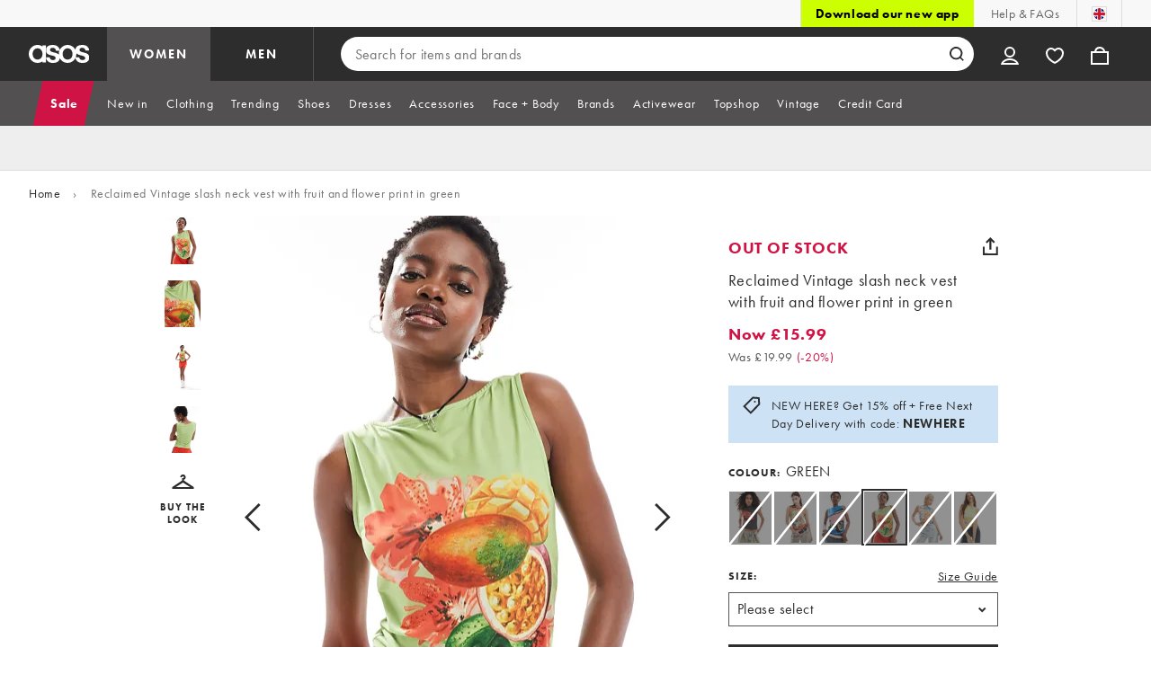

--- FILE ---
content_type: application/x-javascript
request_url: https://www.asos.com/assets/shared/knockout.e9cdb750.js
body_size: 20588
content:
/*! v3.4.0, license file: knockout.LICENSE.txt */
!function(){"use strict";!function(e){var t,n=this||(0,eval)("this"),i=n.document,r=n.navigator,o=n.jQuery,s=n.JSON;t=function(e,t){var a=void 0!==e?e:{};a.exportSymbol=function(e,t){for(var n=e.split("."),i=a,r=0;r<n.length-1;r++)i=i[n[r]];i[n[n.length-1]]=t},a.exportProperty=function(e,t,n){e[t]=n},a.version="3.4.0",a.exportSymbol("version",a.version),a.options={deferUpdates:!1,useOnlyNativeEvents:!1},a.utils=function(){function e(e,t){for(var n in e)e.hasOwnProperty(n)&&t(n,e[n])}function t(e,t){if(t)for(var n in t)t.hasOwnProperty(n)&&(e[n]=t[n]);return e}function l(e,t){return e.__proto__=t,e}var u={__proto__:[]}instanceof Array,d={},c={};d[r&&/Firefox\/2/i.test(r.userAgent)?"KeyboardEvent":"UIEvents"]=["keyup","keydown","keypress"],d.MouseEvents=["click","dblclick","mousedown","mouseup","mousemove","mouseover","mouseout","mouseenter","mouseleave"],e(d,(function(e,t){if(t.length)for(var n=0,i=t.length;n<i;n++)c[t[n]]=e}));var p={propertychange:!0},f=i&&function(){for(var e=3,t=i.createElement("div"),n=t.getElementsByTagName("i");t.innerHTML="\x3c!--[if gt IE "+ ++e+"]><i></i><![endif]--\x3e",n[0];);return e>4?e:void 0}(),m=/\S+/g;function v(e,t,n,i){var r=e[t].match(m)||[];a.utils.arrayForEach(n.match(m),(function(e){a.utils.addOrRemoveItem(r,e,i)})),e[t]=r.join(" ")}return{fieldsIncludedWithJsonPost:["authenticity_token",/^__RequestVerificationToken(_.*)?$/],arrayForEach:function(e,t){for(var n=0,i=e.length;n<i;n++)t(e[n],n)},arrayIndexOf:function(e,t){if("function"==typeof Array.prototype.indexOf)return Array.prototype.indexOf.call(e,t);for(var n=0,i=e.length;n<i;n++)if(e[n]===t)return n;return-1},arrayFirst:function(e,t,n){for(var i=0,r=e.length;i<r;i++)if(t.call(n,e[i],i))return e[i];return null},arrayRemoveItem:function(e,t){var n=a.utils.arrayIndexOf(e,t);n>0?e.splice(n,1):0===n&&e.shift()},arrayGetDistinctValues:function(e){for(var t=[],n=0,i=(e=e||[]).length;n<i;n++)a.utils.arrayIndexOf(t,e[n])<0&&t.push(e[n]);return t},arrayMap:function(e,t){for(var n=[],i=0,r=(e=e||[]).length;i<r;i++)n.push(t(e[i],i));return n},arrayFilter:function(e,t){for(var n=[],i=0,r=(e=e||[]).length;i<r;i++)t(e[i],i)&&n.push(e[i]);return n},arrayPushAll:function(e,t){if(t instanceof Array)e.push.apply(e,t);else for(var n=0,i=t.length;n<i;n++)e.push(t[n]);return e},addOrRemoveItem:function(e,t,n){var i=a.utils.arrayIndexOf(a.utils.peekObservable(e),t);i<0?n&&e.push(t):n||e.splice(i,1)},canSetPrototype:u,extend:t,setPrototypeOf:l,setPrototypeOfOrExtend:u?l:t,objectForEach:e,objectMap:function(e,t){if(!e)return e;var n={};for(var i in e)e.hasOwnProperty(i)&&(n[i]=t(e[i],i,e));return n},emptyDomNode:function(e){for(;e.firstChild;)a.removeNode(e.firstChild)},moveCleanedNodesToContainerElement:function(e){for(var t=a.utils.makeArray(e),n=(t[0]&&t[0].ownerDocument||i).createElement("div"),r=0,o=t.length;r<o;r++)n.appendChild(a.cleanNode(t[r]));return n},cloneNodes:function(e,t){for(var n=0,i=e.length,r=[];n<i;n++){var o=e[n].cloneNode(!0);r.push(t?a.cleanNode(o):o)}return r},setDomNodeChildren:function(e,t){if(a.utils.emptyDomNode(e),t)for(var n=0,i=t.length;n<i;n++)e.appendChild(t[n])},replaceDomNodes:function(e,t){var n=e.nodeType?[e]:e;if(n.length>0){for(var i=n[0],r=i.parentNode,o=0,s=t.length;o<s;o++)r.insertBefore(t[o],i);for(o=0,s=n.length;o<s;o++)a.removeNode(n[o])}},fixUpContinuousNodeArray:function(e,t){if(e.length){for(t=8===t.nodeType&&t.parentNode||t;e.length&&e[0].parentNode!==t;)e.splice(0,1);for(;e.length>1&&e[e.length-1].parentNode!==t;)e.length--;if(e.length>1){var n=e[0],i=e[e.length-1];for(e.length=0;n!==i;)e.push(n),n=n.nextSibling;e.push(i)}}return e},setOptionNodeSelectionState:function(e,t){f<7?e.setAttribute("selected",t):e.selected=t},stringTrim:function(e){return null==e?"":e.trim?e.trim():e.toString().replace(/^[\s\xa0]+|[\s\xa0]+$/g,"")},stringStartsWith:function(e,t){return e=e||"",!(t.length>e.length)&&e.substring(0,t.length)===t},domNodeIsContainedBy:function(e,t){if(e===t)return!0;if(11===e.nodeType)return!1;if(t.contains)return t.contains(3===e.nodeType?e.parentNode:e);if(t.compareDocumentPosition)return 16==(16&t.compareDocumentPosition(e));for(;e&&e!=t;)e=e.parentNode;return!!e},domNodeIsAttachedToDocument:function(e){return a.utils.domNodeIsContainedBy(e,e.ownerDocument.documentElement)},anyDomNodeIsAttachedToDocument:function(e){return!!a.utils.arrayFirst(e,a.utils.domNodeIsAttachedToDocument)},tagNameLower:function(e){return e&&e.tagName&&e.tagName.toLowerCase()},catchFunctionErrors:function(e){return a.onError?function(){try{return e.apply(this,arguments)}catch(e){throw a.onError&&a.onError(e),e}}:e},setTimeout:function(e,t){return setTimeout(a.utils.catchFunctionErrors(e),t)},deferError:function(e){setTimeout((function(){throw a.onError&&a.onError(e),e}),0)},registerEventHandler:function(e,t,n){var i=a.utils.catchFunctionErrors(n),r=f&&p[t];if(a.options.useOnlyNativeEvents||r||!o)if(r||"function"!=typeof e.addEventListener){if(void 0===e.attachEvent)throw new Error("Browser doesn't support addEventListener or attachEvent");var s=function(t){i.call(e,t)},l="on"+t;e.attachEvent(l,s),a.utils.domNodeDisposal.addDisposeCallback(e,(function(){e.detachEvent(l,s)}))}else e.addEventListener(t,i,!1);else o(e).bind(t,i)},triggerEvent:function(e,t){if(!e||!e.nodeType)throw new Error("element must be a DOM node when calling triggerEvent");var r=function(e,t){if("input"!==a.utils.tagNameLower(e)||!e.type)return!1;if("click"!=t.toLowerCase())return!1;var n=e.type;return"checkbox"==n||"radio"==n}(e,t);if(a.options.useOnlyNativeEvents||!o||r)if("function"==typeof i.createEvent){if("function"!=typeof e.dispatchEvent)throw new Error("The supplied element doesn't support dispatchEvent");var s=c[t]||"HTMLEvents",l=i.createEvent(s);l.initEvent(t,!0,!0,n,0,0,0,0,0,!1,!1,!1,!1,0,e),e.dispatchEvent(l)}else if(r&&e.click)e.click();else{if(void 0===e.fireEvent)throw new Error("Browser doesn't support triggering events");e.fireEvent("on"+t)}else o(e).trigger(t)},unwrapObservable:function(e){return a.isObservable(e)?e():e},peekObservable:function(e){return a.isObservable(e)?e.peek():e},toggleDomNodeCssClass:function(e,t,n){var i;t&&("object"==typeof e.classList?(i=e.classList[n?"add":"remove"],a.utils.arrayForEach(t.match(m),(function(t){i.call(e.classList,t)}))):"string"==typeof e.className.baseVal?v(e.className,"baseVal",t,n):v(e,"className",t,n))},setTextContent:function(e,t){var n=a.utils.unwrapObservable(t);null==n&&(n="");var i=a.virtualElements.firstChild(e);!i||3!=i.nodeType||a.virtualElements.nextSibling(i)?a.virtualElements.setDomNodeChildren(e,[e.ownerDocument.createTextNode(n)]):i.data=n,a.utils.forceRefresh(e)},setElementName:function(e,t){if(e.name=t,f<=7)try{e.mergeAttributes(i.createElement("<input name='"+e.name+"'/>"),!1)}catch(e){}},forceRefresh:function(e){if(f>=9){var t=1==e.nodeType?e:e.parentNode;t.style&&(t.style.zoom=t.style.zoom)}},ensureSelectElementIsRenderedCorrectly:function(e){if(f){var t=e.style.width;e.style.width=0,e.style.width=t}},range:function(e,t){e=a.utils.unwrapObservable(e),t=a.utils.unwrapObservable(t);for(var n=[],i=e;i<=t;i++)n.push(i);return n},makeArray:function(e){for(var t=[],n=0,i=e.length;n<i;n++)t.push(e[n]);return t},createSymbolOrString:function(e){return e},isIe6:6===f,isIe7:7===f,ieVersion:f,getFormFields:function(e,t){for(var n=a.utils.makeArray(e.getElementsByTagName("input")).concat(a.utils.makeArray(e.getElementsByTagName("textarea"))),i="string"==typeof t?function(e){return e.name===t}:function(e){return t.test(e.name)},r=[],o=n.length-1;o>=0;o--)i(n[o])&&r.push(n[o]);return r},parseJson:function(e){return"string"==typeof e&&(e=a.utils.stringTrim(e))?s&&s.parse?s.parse(e):new Function("return "+e)():null},stringifyJson:function(e,t,n){if(!s||!s.stringify)throw new Error("Cannot find JSON.stringify(). Some browsers (e.g., IE < 8) don't support it natively, but you can overcome this by adding a script reference to json2.js, downloadable from http://www.json.org/json2.js");return s.stringify(a.utils.unwrapObservable(e),t,n)},postJson:function(t,n,r){var o=(r=r||{}).params||{},s=r.includeFields||this.fieldsIncludedWithJsonPost,l=t;if("object"==typeof t&&"form"===a.utils.tagNameLower(t)){var u=t;l=u.action;for(var d=s.length-1;d>=0;d--)for(var c=a.utils.getFormFields(u,s[d]),p=c.length-1;p>=0;p--)o[c[p].name]=c[p].value}n=a.utils.unwrapObservable(n);var f=i.createElement("form");for(var m in f.style.display="none",f.action=l,f.method="post",n){var v=i.createElement("input");v.type="hidden",v.name=m,v.value=a.utils.stringifyJson(a.utils.unwrapObservable(n[m])),f.appendChild(v)}e(o,(function(e,t){var n=i.createElement("input");n.type="hidden",n.name=e,n.value=t,f.appendChild(n)})),i.body.appendChild(f),r.submitter?r.submitter(f):f.submit(),setTimeout((function(){f.parentNode.removeChild(f)}),0)}}}(),a.exportSymbol("utils",a.utils),a.exportSymbol("utils.arrayForEach",a.utils.arrayForEach),a.exportSymbol("utils.arrayFirst",a.utils.arrayFirst),a.exportSymbol("utils.arrayFilter",a.utils.arrayFilter),a.exportSymbol("utils.arrayGetDistinctValues",a.utils.arrayGetDistinctValues),a.exportSymbol("utils.arrayIndexOf",a.utils.arrayIndexOf),a.exportSymbol("utils.arrayMap",a.utils.arrayMap),a.exportSymbol("utils.arrayPushAll",a.utils.arrayPushAll),a.exportSymbol("utils.arrayRemoveItem",a.utils.arrayRemoveItem),a.exportSymbol("utils.extend",a.utils.extend),a.exportSymbol("utils.fieldsIncludedWithJsonPost",a.utils.fieldsIncludedWithJsonPost),a.exportSymbol("utils.getFormFields",a.utils.getFormFields),a.exportSymbol("utils.peekObservable",a.utils.peekObservable),a.exportSymbol("utils.postJson",a.utils.postJson),a.exportSymbol("utils.parseJson",a.utils.parseJson),a.exportSymbol("utils.registerEventHandler",a.utils.registerEventHandler),a.exportSymbol("utils.stringifyJson",a.utils.stringifyJson),a.exportSymbol("utils.range",a.utils.range),a.exportSymbol("utils.toggleDomNodeCssClass",a.utils.toggleDomNodeCssClass),a.exportSymbol("utils.triggerEvent",a.utils.triggerEvent),a.exportSymbol("utils.unwrapObservable",a.utils.unwrapObservable),a.exportSymbol("utils.objectForEach",a.utils.objectForEach),a.exportSymbol("utils.addOrRemoveItem",a.utils.addOrRemoveItem),a.exportSymbol("utils.setTextContent",a.utils.setTextContent),a.exportSymbol("unwrap",a.utils.unwrapObservable),Function.prototype.bind||(Function.prototype.bind=function(e){var t=this;if(1===arguments.length)return function(){return t.apply(e,arguments)};var n=Array.prototype.slice.call(arguments,1);return function(){var i=n.slice(0);return i.push.apply(i,arguments),t.apply(e,i)}}),a.utils.domData=new function(){var e=0,t="__ko__"+(new Date).getTime(),n={};function i(i,r){var o=i[t];if(!o||"null"===o||!n[o]){if(!r)return;o=i[t]="ko"+e++,n[o]={}}return n[o]}return{get:function(e,t){var n=i(e,!1);return void 0===n?void 0:n[t]},set:function(e,t,n){void 0===n&&void 0===i(e,!1)||(i(e,!0)[t]=n)},clear:function(e){var i=e[t];return!!i&&(delete n[i],e[t]=null,!0)},nextKey:function(){return e+++t}}},a.exportSymbol("utils.domData",a.utils.domData),a.exportSymbol("utils.domData.clear",a.utils.domData.clear),a.utils.domNodeDisposal=new function(){var e=a.utils.domData.nextKey(),t={1:!0,8:!0,9:!0},n={1:!0,9:!0};function i(t,n){var i=a.utils.domData.get(t,e);return void 0===i&&n&&(i=[],a.utils.domData.set(t,e,i)),i}function r(e){var t=i(e,!1);if(t){t=t.slice(0);for(var o=0;o<t.length;o++)t[o](e)}a.utils.domData.clear(e),a.utils.domNodeDisposal.cleanExternalData(e),n[e.nodeType]&&function(e){for(var t,n=e.firstChild;t=n;)n=t.nextSibling,8===t.nodeType&&r(t)}(e)}return{addDisposeCallback:function(e,t){if("function"!=typeof t)throw new Error("Callback must be a function");i(e,!0).push(t)},removeDisposeCallback:function(t,n){var r=i(t,!1);r&&(a.utils.arrayRemoveItem(r,n),0==r.length&&function(t){a.utils.domData.set(t,e,void 0)}(t))},cleanNode:function(e){if(t[e.nodeType]&&(r(e),n[e.nodeType])){var i=[];a.utils.arrayPushAll(i,e.getElementsByTagName("*"));for(var o=0,s=i.length;o<s;o++)r(i[o])}return e},removeNode:function(e){a.cleanNode(e),e.parentNode&&e.parentNode.removeChild(e)},cleanExternalData:function(e){o&&"function"==typeof o.cleanData&&o.cleanData([e])}}},a.cleanNode=a.utils.domNodeDisposal.cleanNode,a.removeNode=a.utils.domNodeDisposal.removeNode,a.exportSymbol("cleanNode",a.cleanNode),a.exportSymbol("removeNode",a.removeNode),a.exportSymbol("utils.domNodeDisposal",a.utils.domNodeDisposal),a.exportSymbol("utils.domNodeDisposal.addDisposeCallback",a.utils.domNodeDisposal.addDisposeCallback),a.exportSymbol("utils.domNodeDisposal.removeDisposeCallback",a.utils.domNodeDisposal.removeDisposeCallback),function(){var e=[0,"",""],t=[1,"<table>","</table>"],r=[3,"<table><tbody><tr>","</tr></tbody></table>"],s=[1,"<select multiple='multiple'>","</select>"],l={thead:t,tbody:t,tfoot:t,tr:[2,"<table><tbody>","</tbody></table>"],td:r,th:r,option:s,optgroup:s},u=a.utils.ieVersion<=8;function d(t,r){r||(r=i);var o=r.parentWindow||r.defaultView||n,s=a.utils.stringTrim(t).toLowerCase(),d=r.createElement("div"),c=function(t){var n=t.match(/^<([a-z]+)[ >]/);return n&&l[n[1]]||e}(s),p=c[0],f="ignored<div>"+c[1]+t+c[2]+"</div>";for("function"==typeof o.innerShiv?d.appendChild(o.innerShiv(f)):(u&&r.appendChild(d),d.innerHTML=f,u&&d.parentNode.removeChild(d));p--;)d=d.lastChild;return a.utils.makeArray(d.lastChild.childNodes)}a.utils.parseHtmlFragment=function(e,t){return o?function(e,t){if(o.parseHTML)return o.parseHTML(e,t)||[];var n=o.clean([e],t);if(n&&n[0]){for(var i=n[0];i.parentNode&&11!==i.parentNode.nodeType;)i=i.parentNode;i.parentNode&&i.parentNode.removeChild(i)}return n}(e,t):d(e,t)},a.utils.setHtml=function(e,t){if(a.utils.emptyDomNode(e),null!=(t=a.utils.unwrapObservable(t)))if("string"!=typeof t&&(t=t.toString()),o)o(e).html(t);else for(var n=a.utils.parseHtmlFragment(t,e.ownerDocument),i=0;i<n.length;i++)e.appendChild(n[i])}}(),a.exportSymbol("utils.parseHtmlFragment",a.utils.parseHtmlFragment),a.exportSymbol("utils.setHtml",a.utils.setHtml),a.memoization=function(){var e={};function t(){return(4294967296*(1+Math.random())|0).toString(16).substring(1)}return{memoize:function(n){if("function"!=typeof n)throw new Error("You can only pass a function to ko.memoization.memoize()");var i=t()+t();return e[i]=n,"\x3c!--[ko_memo:"+i+"]--\x3e"},unmemoize:function(t,n){var i=e[t];if(void 0===i)throw new Error("Couldn't find any memo with ID "+t+". Perhaps it's already been unmemoized.");try{return i.apply(null,n||[]),!0}finally{delete e[t]}},unmemoizeDomNodeAndDescendants:function(e,t){var n=[];!function e(t,n){if(t)if(8==t.nodeType){var i=a.memoization.parseMemoText(t.nodeValue);null!=i&&n.push({domNode:t,memoId:i})}else if(1==t.nodeType)for(var r=0,o=t.childNodes,s=o.length;r<s;r++)e(o[r],n)}(e,n);for(var i=0,r=n.length;i<r;i++){var o=n[i].domNode,s=[o];t&&a.utils.arrayPushAll(s,t),a.memoization.unmemoize(n[i].memoId,s),o.nodeValue="",o.parentNode&&o.parentNode.removeChild(o)}},parseMemoText:function(e){var t=e.match(/^\[ko_memo\:(.*?)\]$/);return t?t[1]:null}}}(),a.exportSymbol("memoization",a.memoization),a.exportSymbol("memoization.memoize",a.memoization.memoize),a.exportSymbol("memoization.unmemoize",a.memoization.unmemoize),a.exportSymbol("memoization.parseMemoText",a.memoization.parseMemoText),a.exportSymbol("memoization.unmemoizeDomNodeAndDescendants",a.memoization.unmemoizeDomNodeAndDescendants),a.tasks=function(){var e,t,r,o=[],s=0,l=1,u=0;function d(){if(s)for(var e,t=s,n=0;u<s;)if(e=o[u++]){if(u>t){if(++n>=5e3){u=s,a.utils.deferError(Error("'Too much recursion' after processing "+n+" task groups."));break}t=s}try{e()}catch(e){a.utils.deferError(e)}}}function c(){d(),u=s=o.length=0}return n.MutationObserver?(t=c,r=i.createElement("div"),new MutationObserver(t).observe(r,{attributes:!0}),e=function(){r.classList.toggle("foo")}):e=i&&"onreadystatechange"in i.createElement("script")?function(e){var t=i.createElement("script");t.onreadystatechange=function(){t.onreadystatechange=null,i.documentElement.removeChild(t),t=null,e()},i.documentElement.appendChild(t)}:function(e){setTimeout(e,0)},{scheduler:e,schedule:function(e){return s||a.tasks.scheduler(c),o[s++]=e,l++},cancel:function(e){var t=e-(l-s);t>=u&&t<s&&(o[t]=null)},resetForTesting:function(){var e=s-u;return u=s=o.length=0,e},runEarly:d}}(),a.exportSymbol("tasks",a.tasks),a.exportSymbol("tasks.schedule",a.tasks.schedule),a.exportSymbol("tasks.runEarly",a.tasks.runEarly),a.extenders={throttle:function(e,t){e.throttleEvaluation=t;var n=null;return a.dependentObservable({read:e,write:function(i){clearTimeout(n),n=a.utils.setTimeout((function(){e(i)}),t)}})},rateLimit:function(e,t){var n,i,r;"number"==typeof t?n=t:(n=t.timeout,i=t.method),e._deferUpdates=!1,r="notifyWhenChangesStop"==i?c:d,e.limit((function(e){return r(e,n)}))},deferred:function(e,t){if(!0!==t)throw new Error("The 'deferred' extender only accepts the value 'true', because it is not supported to turn deferral off once enabled.");e._deferUpdates||(e._deferUpdates=!0,e.limit((function(t){var n;return function(){a.tasks.cancel(n),n=a.tasks.schedule(t),e.notifySubscribers(void 0,"dirty")}})))},notify:function(e,t){e.equalityComparer="always"==t?null:u}};var l={undefined:1,boolean:1,number:1,string:1};function u(e,t){return!(null!==e&&!(typeof e in l))&&e===t}function d(e,t){var n;return function(){n||(n=a.utils.setTimeout((function(){n=void 0,e()}),t))}}function c(e,t){var n;return function(){clearTimeout(n),n=a.utils.setTimeout(e,t)}}function p(e,t){t&&"change"!==t?"beforeChange"===t?this._limitBeforeChange(e):this._origNotifySubscribers(e,t):this._limitChange(e)}a.exportSymbol("extenders",a.extenders),a.subscription=function(e,t,n){this._target=e,this.callback=t,this.disposeCallback=n,this.isDisposed=!1,a.exportProperty(this,"dispose",this.dispose)},a.subscription.prototype.dispose=function(){this.isDisposed=!0,this.disposeCallback()},a.subscribable=function(){a.utils.setPrototypeOfOrExtend(this,f),f.init(this)};var f={init:function(e){e._subscriptions={},e._versionNumber=1},subscribe:function(e,t,n){var i=this;n=n||"change";var r=t?e.bind(t):e,o=new a.subscription(i,r,(function(){a.utils.arrayRemoveItem(i._subscriptions[n],o),i.afterSubscriptionRemove&&i.afterSubscriptionRemove(n)}));return i.beforeSubscriptionAdd&&i.beforeSubscriptionAdd(n),i._subscriptions[n]||(i._subscriptions[n]=[]),i._subscriptions[n].push(o),o},notifySubscribers:function(e,t){if("change"===(t=t||"change")&&this.updateVersion(),this.hasSubscriptionsForEvent(t))try{a.dependencyDetection.begin();for(var n,i=this._subscriptions[t].slice(0),r=0;n=i[r];++r)n.isDisposed||n.callback(e)}finally{a.dependencyDetection.end()}},getVersion:function(){return this._versionNumber},hasChanged:function(e){return this.getVersion()!==e},updateVersion:function(){++this._versionNumber},limit:function(e){var t,n,i,r=this,o=a.isObservable(r);r._origNotifySubscribers||(r._origNotifySubscribers=r.notifySubscribers,r.notifySubscribers=p);var s=e((function(){r._notificationIsPending=!1,o&&i===r&&(i=r()),t=!1,r.isDifferent(n,i)&&r._origNotifySubscribers(n=i)}));r._limitChange=function(e){r._notificationIsPending=t=!0,i=e,s()},r._limitBeforeChange=function(e){t||(n=e,r._origNotifySubscribers(e,"beforeChange"))}},hasSubscriptionsForEvent:function(e){return this._subscriptions[e]&&this._subscriptions[e].length},getSubscriptionsCount:function(e){if(e)return this._subscriptions[e]&&this._subscriptions[e].length||0;var t=0;return a.utils.objectForEach(this._subscriptions,(function(e,n){"dirty"!==e&&(t+=n.length)})),t},isDifferent:function(e,t){return!this.equalityComparer||!this.equalityComparer(e,t)},extend:function(e){var t=this;return e&&a.utils.objectForEach(e,(function(e,n){var i=a.extenders[e];"function"==typeof i&&(t=i(t,n)||t)})),t}};a.exportProperty(f,"subscribe",f.subscribe),a.exportProperty(f,"extend",f.extend),a.exportProperty(f,"getSubscriptionsCount",f.getSubscriptionsCount),a.utils.canSetPrototype&&a.utils.setPrototypeOf(f,Function.prototype),a.subscribable.fn=f,a.isSubscribable=function(e){return null!=e&&"function"==typeof e.subscribe&&"function"==typeof e.notifySubscribers},a.exportSymbol("subscribable",a.subscribable),a.exportSymbol("isSubscribable",a.isSubscribable),a.computedContext=a.dependencyDetection=function(){var e,t=[],n=0;function i(n){t.push(e),e=n}function r(){e=t.pop()}return{begin:i,end:r,registerDependency:function(t){if(e){if(!a.isSubscribable(t))throw new Error("Only subscribable things can act as dependencies");e.callback.call(e.callbackTarget,t,t._id||(t._id=++n))}},ignore:function(e,t,n){try{return i(),e.apply(t,n||[])}finally{r()}},getDependenciesCount:function(){if(e)return e.computed.getDependenciesCount()},isInitial:function(){if(e)return e.isInitial}}}(),a.exportSymbol("computedContext",a.computedContext),a.exportSymbol("computedContext.getDependenciesCount",a.computedContext.getDependenciesCount),a.exportSymbol("computedContext.isInitial",a.computedContext.isInitial),a.exportSymbol("ignoreDependencies",a.ignoreDependencies=a.dependencyDetection.ignore);var m=a.utils.createSymbolOrString("_latestValue");a.observable=function(e){function t(){return arguments.length>0?(t.isDifferent(t[m],arguments[0])&&(t.valueWillMutate(),t[m]=arguments[0],t.valueHasMutated()),this):(a.dependencyDetection.registerDependency(t),t[m])}return t[m]=e,a.utils.canSetPrototype||a.utils.extend(t,a.subscribable.fn),a.subscribable.fn.init(t),a.utils.setPrototypeOfOrExtend(t,v),a.options.deferUpdates&&a.extenders.deferred(t,!0),t};var v={equalityComparer:u,peek:function(){return this[m]},valueHasMutated:function(){this.notifySubscribers(this[m])},valueWillMutate:function(){this.notifySubscribers(this[m],"beforeChange")}};a.utils.canSetPrototype&&a.utils.setPrototypeOf(v,a.subscribable.fn);var b=a.observable.protoProperty="__ko_proto__";v[b]=a.observable,a.hasPrototype=function(e,t){return null!=e&&void 0!==e[b]&&(e[b]===t||a.hasPrototype(e[b],t))},a.isObservable=function(e){return a.hasPrototype(e,a.observable)},a.isWriteableObservable=function(e){return"function"==typeof e&&e[b]===a.observable||!("function"!=typeof e||e[b]!==a.dependentObservable||!e.hasWriteFunction)},a.exportSymbol("observable",a.observable),a.exportSymbol("isObservable",a.isObservable),a.exportSymbol("isWriteableObservable",a.isWriteableObservable),a.exportSymbol("isWritableObservable",a.isWriteableObservable),a.exportSymbol("observable.fn",v),a.exportProperty(v,"peek",v.peek),a.exportProperty(v,"valueHasMutated",v.valueHasMutated),a.exportProperty(v,"valueWillMutate",v.valueWillMutate),a.observableArray=function(e){if("object"!=typeof(e=e||[])||!("length"in e))throw new Error("The argument passed when initializing an observable array must be an array, or null, or undefined.");var t=a.observable(e);return a.utils.setPrototypeOfOrExtend(t,a.observableArray.fn),t.extend({trackArrayChanges:!0})},a.observableArray.fn={remove:function(e){for(var t=this.peek(),n=[],i="function"!=typeof e||a.isObservable(e)?function(t){return t===e}:e,r=0;r<t.length;r++){var o=t[r];i(o)&&(0===n.length&&this.valueWillMutate(),n.push(o),t.splice(r,1),r--)}return n.length&&this.valueHasMutated(),n},removeAll:function(e){if(void 0===e){var t=this.peek(),n=t.slice(0);return this.valueWillMutate(),t.splice(0,t.length),this.valueHasMutated(),n}return e?this.remove((function(t){return a.utils.arrayIndexOf(e,t)>=0})):[]},destroy:function(e){var t=this.peek(),n="function"!=typeof e||a.isObservable(e)?function(t){return t===e}:e;this.valueWillMutate();for(var i=t.length-1;i>=0;i--)n(t[i])&&(t[i]._destroy=!0);this.valueHasMutated()},destroyAll:function(e){return void 0===e?this.destroy((function(){return!0})):e?this.destroy((function(t){return a.utils.arrayIndexOf(e,t)>=0})):[]},indexOf:function(e){var t=this();return a.utils.arrayIndexOf(t,e)},replace:function(e,t){var n=this.indexOf(e);n>=0&&(this.valueWillMutate(),this.peek()[n]=t,this.valueHasMutated())}},a.utils.canSetPrototype&&a.utils.setPrototypeOf(a.observableArray.fn,a.observable.fn),a.utils.arrayForEach(["pop","push","reverse","shift","sort","splice","unshift"],(function(e){a.observableArray.fn[e]=function(){var t=this.peek();this.valueWillMutate(),this.cacheDiffForKnownOperation(t,e,arguments);var n=t[e].apply(t,arguments);return this.valueHasMutated(),n===t?this:n}})),a.utils.arrayForEach(["slice"],(function(e){a.observableArray.fn[e]=function(){var t=this();return t[e].apply(t,arguments)}})),a.exportSymbol("observableArray",a.observableArray),a.extenders.trackArrayChanges=function(e,t){if(e.compareArrayOptions={},t&&"object"==typeof t&&a.utils.extend(e.compareArrayOptions,t),e.compareArrayOptions.sparse=!0,!e.cacheDiffForKnownOperation){var n,i=!1,r=null,o=0,s=e.beforeSubscriptionAdd,l=e.afterSubscriptionRemove;e.beforeSubscriptionAdd=function(t){s&&s.call(e,t),"arrayChange"===t&&function(){if(!i){i=!0;var t=e.notifySubscribers;e.notifySubscribers=function(e,n){return n&&"change"!==n||++o,t.apply(this,arguments)};var s=[].concat(e.peek()||[]);r=null,n=e.subscribe((function(t){if(t=[].concat(t||[]),e.hasSubscriptionsForEvent("arrayChange"))var n=function(t,n){return(!r||o>1)&&(r=a.utils.compareArrays(t,n,e.compareArrayOptions)),r}(s,t);s=t,r=null,o=0,n&&n.length&&e.notifySubscribers(n,"arrayChange")}))}}()},e.afterSubscriptionRemove=function(t){l&&l.call(e,t),"arrayChange"!==t||e.hasSubscriptionsForEvent("arrayChange")||(n.dispose(),i=!1)},e.cacheDiffForKnownOperation=function(e,t,n){if(i&&!o){var s=[],l=e.length,u=n.length,d=0;switch(t){case"push":d=l;case"unshift":for(var c=0;c<u;c++)y("added",n[c],d+c);break;case"pop":d=l-1;case"shift":l&&y("deleted",e[d],d);break;case"splice":for(var p=Math.min(Math.max(0,n[0]<0?l+n[0]:n[0]),l),f=1===u?l:Math.min(p+(n[1]||0),l),m=p+u-2,v=Math.max(f,m),b=[],g=[],h=(c=p,2);c<v;++c,++h)c<f&&g.push(y("deleted",e[c],c)),c<m&&b.push(y("added",n[h],c));a.utils.findMovesInArrayComparison(g,b);break;default:return}r=s}function y(e,t,n){return s[s.length]={status:e,value:t,index:n}}}}};var g=a.utils.createSymbolOrString("_state");function h(e,t){null!==t&&t.dispose&&t.dispose()}function y(e,t){var n=this.computedObservable,i=n[g];i.isDisposed||(this.disposalCount&&this.disposalCandidates[t]?(n.addDependencyTracking(t,e,this.disposalCandidates[t]),this.disposalCandidates[t]=null,--this.disposalCount):i.dependencyTracking[t]||n.addDependencyTracking(t,e,i.isSleeping?{_target:e}:n.subscribeToDependency(e)))}a.computed=a.dependentObservable=function(e,t,n){if("object"==typeof e?n=e:(n=n||{},e&&(n.read=e)),"function"!=typeof n.read)throw Error("Pass a function that returns the value of the ko.computed");var i=n.write,r={latestValue:void 0,isStale:!0,isBeingEvaluated:!1,suppressDisposalUntilDisposeWhenReturnsFalse:!1,isDisposed:!1,pure:!1,isSleeping:!1,readFunction:n.read,evaluatorFunctionTarget:t||n.owner,disposeWhenNodeIsRemoved:n.disposeWhenNodeIsRemoved||n.disposeWhenNodeIsRemoved||null,disposeWhen:n.disposeWhen||n.disposeWhen,domNodeDisposalCallback:null,dependencyTracking:{},dependenciesCount:0,evaluationTimeoutInstance:null};function o(){if(arguments.length>0){if("function"!=typeof i)throw new Error("Cannot write a value to a ko.computed unless you specify a 'write' option. If you wish to read the current value, don't pass any parameters.");return i.apply(r.evaluatorFunctionTarget,arguments),this}return a.dependencyDetection.registerDependency(o),(r.isStale||r.isSleeping&&o.haveDependenciesChanged())&&o.evaluateImmediate(),r.latestValue}return o[g]=r,o.hasWriteFunction="function"==typeof i,a.utils.canSetPrototype||a.utils.extend(o,a.subscribable.fn),a.subscribable.fn.init(o),a.utils.setPrototypeOfOrExtend(o,x),n.pure?(r.pure=!0,r.isSleeping=!0,a.utils.extend(o,w)):n.deferEvaluation&&a.utils.extend(o,E),a.options.deferUpdates&&a.extenders.deferred(o,!0),o._options=n,r.disposeWhenNodeIsRemoved&&(r.suppressDisposalUntilDisposeWhenReturnsFalse=!0,r.disposeWhenNodeIsRemoved.nodeType||(r.disposeWhenNodeIsRemoved=null)),r.isSleeping||n.deferEvaluation||o.evaluateImmediate(),r.disposeWhenNodeIsRemoved&&o.isActive()&&a.utils.domNodeDisposal.addDisposeCallback(r.disposeWhenNodeIsRemoved,r.domNodeDisposalCallback=function(){o.dispose()}),o};var x={equalityComparer:u,getDependenciesCount:function(){return this[g].dependenciesCount},addDependencyTracking:function(e,t,n){if(this[g].pure&&t===this)throw Error("A 'pure' computed must not be called recursively");this[g].dependencyTracking[e]=n,n._order=this[g].dependenciesCount++,n._version=t.getVersion()},haveDependenciesChanged:function(){var e,t,n=this[g].dependencyTracking;for(e in n)if(n.hasOwnProperty(e)&&(t=n[e])._target.hasChanged(t._version))return!0},markDirty:function(){this._evalDelayed&&!this[g].isBeingEvaluated&&this._evalDelayed()},isActive:function(){return this[g].isStale||this[g].dependenciesCount>0},respondToChange:function(){this._notificationIsPending||this.evaluatePossiblyAsync()},subscribeToDependency:function(e){if(e._deferUpdates&&!this[g].disposeWhenNodeIsRemoved){var t=e.subscribe(this.markDirty,this,"dirty"),n=e.subscribe(this.respondToChange,this);return{_target:e,dispose:function(){t.dispose(),n.dispose()}}}return e.subscribe(this.evaluatePossiblyAsync,this)},evaluatePossiblyAsync:function(){var e=this,t=e.throttleEvaluation;t&&t>=0?(clearTimeout(this[g].evaluationTimeoutInstance),this[g].evaluationTimeoutInstance=a.utils.setTimeout((function(){e.evaluateImmediate(!0)}),t)):e._evalDelayed?e._evalDelayed():e.evaluateImmediate(!0)},evaluateImmediate:function(e){var t=this[g],n=t.disposeWhen;if(!t.isBeingEvaluated&&!t.isDisposed){if(t.disposeWhenNodeIsRemoved&&!a.utils.domNodeIsAttachedToDocument(t.disposeWhenNodeIsRemoved)||n&&n()){if(!t.suppressDisposalUntilDisposeWhenReturnsFalse)return void this.dispose()}else t.suppressDisposalUntilDisposeWhenReturnsFalse=!1;t.isBeingEvaluated=!0;try{this.evaluateImmediate_CallReadWithDependencyDetection(e)}finally{t.isBeingEvaluated=!1}t.dependenciesCount||this.dispose()}},evaluateImmediate_CallReadWithDependencyDetection:function(e){var t=this[g],n=t.pure?void 0:!t.dependenciesCount,i={computedObservable:this,disposalCandidates:t.dependencyTracking,disposalCount:t.dependenciesCount};a.dependencyDetection.begin({callbackTarget:i,callback:y,computed:this,isInitial:n}),t.dependencyTracking={},t.dependenciesCount=0;var r=this.evaluateImmediate_CallReadThenEndDependencyDetection(t,i);this.isDifferent(t.latestValue,r)&&(t.isSleeping||this.notifySubscribers(t.latestValue,"beforeChange"),t.latestValue=r,t.isSleeping?this.updateVersion():e&&this.notifySubscribers(t.latestValue)),n&&this.notifySubscribers(t.latestValue,"awake")},evaluateImmediate_CallReadThenEndDependencyDetection:function(e,t){try{var n=e.readFunction;return e.evaluatorFunctionTarget?n.call(e.evaluatorFunctionTarget):n()}finally{a.dependencyDetection.end(),t.disposalCount&&!e.isSleeping&&a.utils.objectForEach(t.disposalCandidates,h),e.isStale=!1}},peek:function(){var e=this[g];return(e.isStale&&!e.dependenciesCount||e.isSleeping&&this.haveDependenciesChanged())&&this.evaluateImmediate(),e.latestValue},limit:function(e){a.subscribable.fn.limit.call(this,e),this._evalDelayed=function(){this._limitBeforeChange(this[g].latestValue),this[g].isStale=!0,this._limitChange(this)}},dispose:function(){var e=this[g];!e.isSleeping&&e.dependencyTracking&&a.utils.objectForEach(e.dependencyTracking,(function(e,t){t.dispose&&t.dispose()})),e.disposeWhenNodeIsRemoved&&e.domNodeDisposalCallback&&a.utils.domNodeDisposal.removeDisposeCallback(e.disposeWhenNodeIsRemoved,e.domNodeDisposalCallback),e.dependencyTracking=null,e.dependenciesCount=0,e.isDisposed=!0,e.isStale=!1,e.isSleeping=!1,e.disposeWhenNodeIsRemoved=null}},w={beforeSubscriptionAdd:function(e){var t=this,n=t[g];if(!n.isDisposed&&n.isSleeping&&"change"==e){if(n.isSleeping=!1,n.isStale||t.haveDependenciesChanged())n.dependencyTracking=null,n.dependenciesCount=0,n.isStale=!0,t.evaluateImmediate();else{var i=[];a.utils.objectForEach(n.dependencyTracking,(function(e,t){i[t._order]=e})),a.utils.arrayForEach(i,(function(e,i){var r=n.dependencyTracking[e],o=t.subscribeToDependency(r._target);o._order=i,o._version=r._version,n.dependencyTracking[e]=o}))}n.isDisposed||t.notifySubscribers(n.latestValue,"awake")}},afterSubscriptionRemove:function(e){var t=this[g];t.isDisposed||"change"!=e||this.hasSubscriptionsForEvent("change")||(a.utils.objectForEach(t.dependencyTracking,(function(e,n){n.dispose&&(t.dependencyTracking[e]={_target:n._target,_order:n._order,_version:n._version},n.dispose())})),t.isSleeping=!0,this.notifySubscribers(void 0,"asleep"))},getVersion:function(){var e=this[g];return e.isSleeping&&(e.isStale||this.haveDependenciesChanged())&&this.evaluateImmediate(),a.subscribable.fn.getVersion.call(this)}},E={beforeSubscriptionAdd:function(e){"change"!=e&&"beforeChange"!=e||this.peek()}};a.utils.canSetPrototype&&a.utils.setPrototypeOf(x,a.subscribable.fn);var S,D=a.observable.protoProperty;a.computed[D]=a.observable,x[D]=a.computed,a.isComputed=function(e){return a.hasPrototype(e,a.computed)},a.isPureComputed=function(e){return a.hasPrototype(e,a.computed)&&e[g]&&e[g].pure},a.exportSymbol("computed",a.computed),a.exportSymbol("dependentObservable",a.computed),a.exportSymbol("isComputed",a.isComputed),a.exportSymbol("isPureComputed",a.isPureComputed),a.exportSymbol("computed.fn",x),a.exportProperty(x,"peek",x.peek),a.exportProperty(x,"dispose",x.dispose),a.exportProperty(x,"isActive",x.isActive),a.exportProperty(x,"getDependenciesCount",x.getDependenciesCount),a.pureComputed=function(e,t){return"function"==typeof e?a.computed(e,t,{pure:!0}):((e=a.utils.extend({},e)).pure=!0,a.computed(e,t))},a.exportSymbol("pureComputed",a.pureComputed),function(){function e(n,i,r){if(r=r||new t,"object"!=typeof(n=i(n))||null==n||n instanceof RegExp||n instanceof Date||n instanceof String||n instanceof Number||n instanceof Boolean)return n;var o=n instanceof Array?[]:{};return r.save(n,o),function(e,t){if(e instanceof Array){for(var n=0;n<e.length;n++)t(n);"function"==typeof e.toJSON&&t("toJSON")}else for(var i in e)t(i)}(n,(function(t){var s=i(n[t]);switch(typeof s){case"boolean":case"number":case"string":case"function":o[t]=s;break;case"object":case"undefined":var a=r.get(s);o[t]=void 0!==a?a:e(s,i,r)}})),o}function t(){this.keys=[],this.values=[]}a.toJS=function(t){if(0==arguments.length)throw new Error("When calling ko.toJS, pass the object you want to convert.");return e(t,(function(e){for(var t=0;a.isObservable(e)&&t<10;t++)e=e();return e}))},a.toJSON=function(e,t,n){var i=a.toJS(e);return a.utils.stringifyJson(i,t,n)},t.prototype={constructor:t,save:function(e,t){var n=a.utils.arrayIndexOf(this.keys,e);n>=0?this.values[n]=t:(this.keys.push(e),this.values.push(t))},get:function(e){var t=a.utils.arrayIndexOf(this.keys,e);return t>=0?this.values[t]:void 0}}}(),a.exportSymbol("toJS",a.toJS),a.exportSymbol("toJSON",a.toJSON),a.selectExtensions={readValue:function(e){switch(a.utils.tagNameLower(e)){case"option":return!0===e.__ko__hasDomDataOptionValue__?a.utils.domData.get(e,a.bindingHandlers.options.optionValueDomDataKey):a.utils.ieVersion<=7?e.getAttributeNode("value")&&e.getAttributeNode("value").specified?e.value:e.text:e.value;case"select":return e.selectedIndex>=0?a.selectExtensions.readValue(e.options[e.selectedIndex]):void 0;default:return e.value}},writeValue:function(e,t,n){switch(a.utils.tagNameLower(e)){case"option":switch(typeof t){case"string":a.utils.domData.set(e,a.bindingHandlers.options.optionValueDomDataKey,void 0),"__ko__hasDomDataOptionValue__"in e&&delete e.__ko__hasDomDataOptionValue__,e.value=t;break;default:a.utils.domData.set(e,a.bindingHandlers.options.optionValueDomDataKey,t),e.__ko__hasDomDataOptionValue__=!0,e.value="number"==typeof t?t:""}break;case"select":""!==t&&null!==t||(t=void 0);for(var i,r=-1,o=0,s=e.options.length;o<s;++o)if((i=a.selectExtensions.readValue(e.options[o]))==t||""==i&&void 0===t){r=o;break}(n||r>=0||void 0===t&&e.size>1)&&(e.selectedIndex=r);break;default:null==t&&(t=""),e.value=t}}},a.exportSymbol("selectExtensions",a.selectExtensions),a.exportSymbol("selectExtensions.readValue",a.selectExtensions.readValue),a.exportSymbol("selectExtensions.writeValue",a.selectExtensions.writeValue),a.expressionRewriting=function(){var e=["true","false","null","undefined"],t=/^(?:[$_a-z][$\w]*|(.+)(\.\s*[$_a-z][$\w]*|\[.+\]))$/i,n=RegExp("\"(?:[^\"\\\\]|\\\\.)*\"|'(?:[^'\\\\]|\\\\.)*'|/(?:[^/\\\\]|\\\\.)*/w*|[^\\s:,/][^,\"'{}()/:[\\]]*[^\\s,\"'{}()/:[\\]]|[^\\s]","g"),i=/[\])"'A-Za-z0-9_$]+$/,r={in:1,return:1,typeof:1};function o(e){var t=a.utils.stringTrim(e);123===t.charCodeAt(0)&&(t=t.slice(1,-1));var o,s=[],l=t.match(n),u=[],d=0;if(l){l.push(",");for(var c,p=0;c=l[p];++p){var f=c.charCodeAt(0);if(44===f){if(d<=0){s.push(o&&u.length?{key:o,value:u.join("")}:{unknown:o||u.join("")}),o=d=0,u=[];continue}}else if(58===f){if(!d&&!o&&1===u.length){o=u.pop();continue}}else if(47===f&&p&&c.length>1){var m=l[p-1].match(i);m&&!r[m[0]]&&((l=(t=t.substr(t.indexOf(c)+1)).match(n)).push(","),p=-1,c="/")}else 40===f||123===f||91===f?++d:41===f||125===f||93===f?--d:o||u.length||34!==f&&39!==f||(c=c.slice(1,-1));u.push(c)}}return s}var s={};return{bindingRewriteValidators:[],twoWayBindings:s,parseObjectLiteral:o,preProcessBindings:function(n,i){function r(n,i){var o,p;if(!c){if((p=a.getBindingHandler(n))&&p.preprocess&&!(i=p.preprocess(i,n,r)))return;s[n]&&(o=function(n){if(a.utils.arrayIndexOf(e,n)>=0)return!1;var i=n.match(t);return null!==i&&(i[1]?"Object("+i[1]+")"+i[2]:n)}(i))&&u.push("'"+n+"':function(_z){"+o+"=_z}")}d&&(i="function(){return "+i+" }"),l.push("'"+n+"':"+i)}var l=[],u=[],d=(i=i||{}).valueAccessors,c=i.bindingParams,p="string"==typeof n?o(n):n;return a.utils.arrayForEach(p,(function(e){r(e.key||e.unknown,e.value)})),u.length&&r("_ko_property_writers","{"+u.join(",")+" }"),l.join(",")},keyValueArrayContainsKey:function(e,t){for(var n=0;n<e.length;n++)if(e[n].key==t)return!0;return!1},writeValueToProperty:function(e,t,n,i,r){if(e&&a.isObservable(e))!a.isWriteableObservable(e)||r&&e.peek()===i||e(i);else{var o=t.get("_ko_property_writers");o&&o[n]&&o[n](i)}}}}(),a.exportSymbol("expressionRewriting",a.expressionRewriting),a.exportSymbol("expressionRewriting.bindingRewriteValidators",a.expressionRewriting.bindingRewriteValidators),a.exportSymbol("expressionRewriting.parseObjectLiteral",a.expressionRewriting.parseObjectLiteral),a.exportSymbol("expressionRewriting.preProcessBindings",a.expressionRewriting.preProcessBindings),a.exportSymbol("expressionRewriting._twoWayBindings",a.expressionRewriting.twoWayBindings),a.exportSymbol("jsonExpressionRewriting",a.expressionRewriting),a.exportSymbol("jsonExpressionRewriting.insertPropertyAccessorsIntoJson",a.expressionRewriting.preProcessBindings),function(){var e=i&&"\x3c!--test--\x3e"===i.createComment("test").text,t=e?/^<!--\s*ko(?:\s+([\s\S]+))?\s*-->$/:/^\s*ko(?:\s+([\s\S]+))?\s*$/,n=e?/^<!--\s*\/ko\s*-->$/:/^\s*\/ko\s*$/,r={ul:!0,ol:!0};function o(n){return 8==n.nodeType&&t.test(e?n.text:n.nodeValue)}function s(t){return 8==t.nodeType&&n.test(e?t.text:t.nodeValue)}function l(e,t){for(var n=e,i=1,r=[];n=n.nextSibling;){if(s(n)&&0==--i)return r;r.push(n),o(n)&&i++}if(!t)throw new Error("Cannot find closing comment tag to match: "+e.nodeValue);return null}function u(e,t){var n=l(e,t);return n?n.length>0?n[n.length-1].nextSibling:e.nextSibling:null}function d(e){var t=e.firstChild,n=null;if(t)do{if(n)n.push(t);else if(o(t)){var i=u(t,!0);i?t=i:n=[t]}else s(t)&&(n=[t])}while(t=t.nextSibling);return n}a.virtualElements={allowedBindings:{},childNodes:function(e){return o(e)?l(e):e.childNodes},emptyNode:function(e){if(o(e))for(var t=a.virtualElements.childNodes(e),n=0,i=t.length;n<i;n++)a.removeNode(t[n]);else a.utils.emptyDomNode(e)},setDomNodeChildren:function(e,t){if(o(e)){a.virtualElements.emptyNode(e);for(var n=e.nextSibling,i=0,r=t.length;i<r;i++)n.parentNode.insertBefore(t[i],n)}else a.utils.setDomNodeChildren(e,t)},prepend:function(e,t){o(e)?e.parentNode.insertBefore(t,e.nextSibling):e.firstChild?e.insertBefore(t,e.firstChild):e.appendChild(t)},insertAfter:function(e,t,n){n?o(e)?e.parentNode.insertBefore(t,n.nextSibling):n.nextSibling?e.insertBefore(t,n.nextSibling):e.appendChild(t):a.virtualElements.prepend(e,t)},firstChild:function(e){return o(e)?!e.nextSibling||s(e.nextSibling)?null:e.nextSibling:e.firstChild},nextSibling:function(e){return o(e)&&(e=u(e)),e.nextSibling&&s(e.nextSibling)?null:e.nextSibling},hasBindingValue:o,virtualNodeBindingValue:function(n){var i=(e?n.text:n.nodeValue).match(t);return i?i[1]:null},normaliseVirtualElementDomStructure:function(e){if(r[a.utils.tagNameLower(e)]){var t=e.firstChild;if(t)do{if(1===t.nodeType){var n=d(t);if(n)for(var i=t.nextSibling,o=0;o<n.length;o++)i?e.insertBefore(n[o],i):e.appendChild(n[o])}}while(t=t.nextSibling)}}}}(),a.exportSymbol("virtualElements",a.virtualElements),a.exportSymbol("virtualElements.allowedBindings",a.virtualElements.allowedBindings),a.exportSymbol("virtualElements.emptyNode",a.virtualElements.emptyNode),a.exportSymbol("virtualElements.insertAfter",a.virtualElements.insertAfter),a.exportSymbol("virtualElements.prepend",a.virtualElements.prepend),a.exportSymbol("virtualElements.setDomNodeChildren",a.virtualElements.setDomNodeChildren),a.bindingProvider=function(){this.bindingCache={}},a.utils.extend(a.bindingProvider.prototype,{nodeHasBindings:function(e){switch(e.nodeType){case 1:return null!=e.getAttribute("data-bind")||a.components.getComponentNameForNode(e);case 8:return a.virtualElements.hasBindingValue(e);default:return!1}},getBindings:function(e,t){var n=this.getBindingsString(e,t),i=n?this.parseBindingsString(n,t,e):null;return a.components.addBindingsForCustomElement(i,e,t,!1)},getBindingAccessors:function(e,t){var n=this.getBindingsString(e,t),i=n?this.parseBindingsString(n,t,e,{valueAccessors:!0}):null;return a.components.addBindingsForCustomElement(i,e,t,!0)},getBindingsString:function(e,t){switch(e.nodeType){case 1:return e.getAttribute("data-bind");case 8:return a.virtualElements.virtualNodeBindingValue(e);default:return null}},parseBindingsString:function(e,t,n,i){try{return function(e,t,n){var i=e+(n&&n.valueAccessors||"");return t[i]||(t[i]=function(e,t){var n=a.expressionRewriting.preProcessBindings(e,t);return new Function("$context","$element","with($context){with($data||{}){return{"+n+"}}}")}(e,n))}(e,this.bindingCache,i)(t,n)}catch(t){throw t.message="Unable to parse bindings.\nBindings value: "+e+"\nMessage: "+t.message,t}}}),a.bindingProvider.instance=new a.bindingProvider,a.exportSymbol("bindingProvider",a.bindingProvider),function(){a.bindingHandlers={};var e={script:!0,textarea:!0,template:!0};function t(e){return function(){return e}}function i(e){return e()}function r(e){return a.utils.objectMap(a.dependencyDetection.ignore(e),(function(t,n){return function(){return e()[n]}}))}function s(e,t){return r(this.getBindings.bind(this,e,t))}function l(e,t,n){var i,r=a.virtualElements.firstChild(t),o=a.bindingProvider.instance,s=o.preprocessNode;if(s){for(;i=r;)r=a.virtualElements.nextSibling(i),s.call(o,i);r=a.virtualElements.firstChild(t)}for(;i=r;)r=a.virtualElements.nextSibling(i),u(e,i,n)}function u(t,n,i){var r=!0,o=1===n.nodeType;o&&a.virtualElements.normaliseVirtualElementDomStructure(n),(o&&i||a.bindingProvider.instance.nodeHasBindings(n))&&(r=c(n,null,t,i).shouldBindDescendants),r&&!e[a.utils.tagNameLower(n)]&&l(t,n,!o)}a.getBindingHandler=function(e){return a.bindingHandlers[e]},a.bindingContext=function(e,t,n,i){var r,o=this,s="function"==typeof e&&!a.isObservable(e),l=a.dependentObservable((function(){var r=s?e():e,u=a.utils.unwrapObservable(r);return t?(t._subscribable&&t._subscribable(),a.utils.extend(o,t),l&&(o._subscribable=l)):(o.$parents=[],o.$root=u,o.ko=a),o.$rawData=r,o.$data=u,n&&(o[n]=u),i&&i(o,t,u),o.$data}),null,{disposeWhen:function(){return r&&!a.utils.anyDomNodeIsAttachedToDocument(r)},disposeWhenNodeIsRemoved:!0});l.isActive()&&(o._subscribable=l,l.equalityComparer=null,r=[],l._addNode=function(e){r.push(e),a.utils.domNodeDisposal.addDisposeCallback(e,(function(e){a.utils.arrayRemoveItem(r,e),r.length||(l.dispose(),o._subscribable=l=void 0)}))})},a.bindingContext.prototype.createChildContext=function(e,t,n){return new a.bindingContext(e,this,t,(function(e,t){e.$parentContext=t,e.$parent=t.$data,e.$parents=(t.$parents||[]).slice(0),e.$parents.unshift(e.$parent),n&&n(e)}))},a.bindingContext.prototype.extend=function(e){return new a.bindingContext(this._subscribable||this.$data,this,null,(function(t,n){t.$rawData=n.$rawData,a.utils.extend(t,"function"==typeof e?e():e)}))};var d=a.utils.domData.nextKey();function c(e,t,n,r){var o,l,u=a.utils.domData.get(e,d);if(!t){if(u)throw Error("You cannot apply bindings multiple times to the same element.");a.utils.domData.set(e,d,!0)}if(!u&&r&&a.storedBindingContextForNode(e,n),t&&"function"!=typeof t)o=t;else{var c=a.bindingProvider.instance,p=c.getBindingAccessors||s,f=a.dependentObservable((function(){return(o=t?t(n,e):p.call(c,e,n))&&n._subscribable&&n._subscribable(),o}),null,{disposeWhenNodeIsRemoved:e});o&&f.isActive()||(f=null)}if(o){var m=f?function(e){return function(){return i(f()[e])}}:function(e){return o[e]};function v(){return a.utils.objectMap(f?f():o,i)}v.get=function(e){return o[e]&&i(m(e))},v.has=function(e){return e in o};var b=function(e){var t=[],n={},i=[];return a.utils.objectForEach(e,(function r(o){if(!n[o]){var s=a.getBindingHandler(o);s&&(s.after&&(i.push(o),a.utils.arrayForEach(s.after,(function(t){if(e[t]){if(-1!==a.utils.arrayIndexOf(i,t))throw Error("Cannot combine the following bindings, because they have a cyclic dependency: "+i.join(", "));r(t)}})),i.length--),t.push({key:o,handler:s})),n[o]=!0}})),t}(o);a.utils.arrayForEach(b,(function(t){var i=t.handler.init,r=t.handler.update,s=t.key;8===e.nodeType&&function(e){if(!a.virtualElements.allowedBindings[e])throw new Error("The binding '"+e+"' cannot be used with virtual elements")}(s);try{"function"==typeof i&&a.dependencyDetection.ignore((function(){var t=i(e,m(s),v,n.$data,n);if(t&&t.controlsDescendantBindings){if(void 0!==l)throw new Error("Multiple bindings ("+l+" and "+s+") are trying to control descendant bindings of the same element. You cannot use these bindings together on the same element.");l=s}})),"function"==typeof r&&a.dependentObservable((function(){r(e,m(s),v,n.$data,n)}),null,{disposeWhenNodeIsRemoved:e})}catch(e){throw e.message='Unable to process binding "'+s+": "+o[s]+'"\nMessage: '+e.message,e}}))}return{shouldBindDescendants:void 0===l}}var p=a.utils.domData.nextKey();function f(e){return e&&e instanceof a.bindingContext?e:new a.bindingContext(e)}a.storedBindingContextForNode=function(e,t){if(2!=arguments.length)return a.utils.domData.get(e,p);a.utils.domData.set(e,p,t),t._subscribable&&t._subscribable._addNode(e)},a.applyBindingAccessorsToNode=function(e,t,n){return 1===e.nodeType&&a.virtualElements.normaliseVirtualElementDomStructure(e),c(e,t,f(n),!0)},a.applyBindingsToNode=function(e,n,i){var o=f(i);return a.applyBindingAccessorsToNode(e,function(e,n,i){return"function"==typeof e?r(e.bind(null,n,i)):a.utils.objectMap(e,t)}(n,o,e),o)},a.applyBindingsToDescendants=function(e,t){1!==t.nodeType&&8!==t.nodeType||l(f(e),t,!0)},a.applyBindings=function(e,t){if(!o&&n.jQuery&&(o=n.jQuery),t&&1!==t.nodeType&&8!==t.nodeType)throw new Error("ko.applyBindings: first parameter should be your view model; second parameter should be a DOM node");t=t||n.document.body,u(f(e),t,!0)},a.contextFor=function(e){switch(e.nodeType){case 1:case 8:var t=a.storedBindingContextForNode(e);if(t)return t;if(e.parentNode)return a.contextFor(e.parentNode)}},a.dataFor=function(e){var t=a.contextFor(e);return t?t.$data:void 0},a.exportSymbol("bindingHandlers",a.bindingHandlers),a.exportSymbol("applyBindings",a.applyBindings),a.exportSymbol("applyBindingsToDescendants",a.applyBindingsToDescendants),a.exportSymbol("applyBindingAccessorsToNode",a.applyBindingAccessorsToNode),a.exportSymbol("applyBindingsToNode",a.applyBindingsToNode),a.exportSymbol("contextFor",a.contextFor),a.exportSymbol("dataFor",a.dataFor)}(),function(e){var t={},n={};function i(e,t){return e.hasOwnProperty(t)?e[t]:void 0}function r(e,t,n,i){i||(i=a.components.loaders.slice(0));var o=i.shift();if(o){var s=o[e];if(s){var l=!1;if(void 0!==s.apply(o,t.concat((function(o){l?n(null):null!==o?n(o):r(e,t,n,i)})))&&(l=!0,!o.suppressLoaderExceptions))throw new Error("Component loaders must supply values by invoking the callback, not by returning values synchronously.")}else r(e,t,n,i)}else n(null)}a.components={get:function(e,o){var s=i(n,e);s?s.isSynchronousComponent?a.dependencyDetection.ignore((function(){o(s.definition)})):a.tasks.schedule((function(){o(s.definition)})):function(e,o){var s,l=i(t,e);l?l.subscribe(o):((l=t[e]=new a.subscribable).subscribe(o),function(e,t){r("getConfig",[e],(function(n){n?r("loadComponent",[e,n],(function(e){t(e,n)})):t(null,null)}))}(e,(function(i,r){var o=!(!r||!r.synchronous);n[e]={definition:i,isSynchronousComponent:o},delete t[e],s||o?l.notifySubscribers(i):a.tasks.schedule((function(){l.notifySubscribers(i)}))})),s=!0)}(e,o)},clearCachedDefinition:function(e){delete n[e]},_getFirstResultFromLoaders:r},a.components.loaders=[],a.exportSymbol("components",a.components),a.exportSymbol("components.get",a.components.get),a.exportSymbol("components.clearCachedDefinition",a.components.clearCachedDefinition)}(),function(e){var r={};function o(e){switch(a.utils.tagNameLower(e)){case"script":return a.utils.parseHtmlFragment(e.text);case"textarea":return a.utils.parseHtmlFragment(e.value);case"template":if(s(e.content))return a.utils.cloneNodes(e.content.childNodes)}return a.utils.cloneNodes(e.childNodes)}function s(e){return n.DocumentFragment?e instanceof DocumentFragment:e&&11===e.nodeType}function l(e,i,r){"string"==typeof i.require?t||n.require?(t||n.require)([i.require],r):e("Uses require, but no AMD loader is present"):r(i)}function u(e){return function(t){throw new Error("Component '"+e+"': "+t)}}a.components.register=function(e,t){if(!t)throw new Error("Invalid configuration for "+e);if(a.components.isRegistered(e))throw new Error("Component "+e+" is already registered");r[e]=t},a.components.isRegistered=function(e){return r.hasOwnProperty(e)},a.components.unregister=function(e){delete r[e],a.components.clearCachedDefinition(e)},a.components.defaultLoader={getConfig:function(e,t){t(r.hasOwnProperty(e)?r[e]:null)},loadComponent:function(e,t,n){var i=u(e);l(i,t,(function(t){!function(e,t,n,i){var r={},o=2,s=function(){0==--o&&i(r)},u=n.template,d=n.viewModel;u?l(t,u,(function(t){a.components._getFirstResultFromLoaders("loadTemplate",[e,t],(function(e){r.template=e,s()}))})):s(),d?l(t,d,(function(t){a.components._getFirstResultFromLoaders("loadViewModel",[e,t],(function(e){r.createViewModel=e,s()}))})):s()}(e,i,t,n)}))},loadTemplate:function(e,t,r){!function(e,t,r){if("string"==typeof t)r(a.utils.parseHtmlFragment(t));else if(t instanceof Array)r(t);else if(s(t))r(a.utils.makeArray(t.childNodes));else if(t.element){var l=t.element;if(d=l,n.HTMLElement?d instanceof HTMLElement:d&&d.tagName&&1===d.nodeType)r(o(l));else if("string"==typeof l){var u=i.getElementById(l);u?r(o(u)):e("Cannot find element with ID "+l)}else e("Unknown element type: "+l)}else e("Unknown template value: "+t);var d}(u(e),t,r)},loadViewModel:function(e,t,n){!function e(t,n,i){if("function"==typeof n)i((function(e){return new n(e)}));else if("function"==typeof n.createViewModel)i(n.createViewModel);else if("instance"in n){var r=n.instance;i((function(e,t){return r}))}else"viewModel"in n?e(t,n.viewModel,i):t("Unknown viewModel value: "+n)}(u(e),t,n)}},a.exportSymbol("components.register",a.components.register),a.exportSymbol("components.isRegistered",a.components.isRegistered),a.exportSymbol("components.unregister",a.components.unregister),a.exportSymbol("components.defaultLoader",a.components.defaultLoader),a.components.loaders.push(a.components.defaultLoader),a.components._allRegisteredComponents=r}(),function(e){a.components.getComponentNameForNode=function(e){var t=a.utils.tagNameLower(e);if(a.components.isRegistered(t)&&(-1!=t.indexOf("-")||""+e=="[object HTMLUnknownElement]"||a.utils.ieVersion<=8&&e.tagName===t))return t},a.components.addBindingsForCustomElement=function(e,t,n,i){if(1===t.nodeType){var o=a.components.getComponentNameForNode(t);if(o){if((e=e||{}).component)throw new Error('Cannot use the "component" binding on a custom element matching a component');var s={name:o,params:r(t,n)};e.component=i?function(){return s}:s}}return e};var t,n=new a.bindingProvider;function r(e,t){var i=e.getAttribute("params");if(i){var r=n.parseBindingsString(i,t,e,{valueAccessors:!0,bindingParams:!0}),o=a.utils.objectMap(r,(function(t,n){return a.computed(t,null,{disposeWhenNodeIsRemoved:e})})),s=a.utils.objectMap(o,(function(t,n){var i=t.peek();return t.isActive()?a.computed({read:function(){return a.utils.unwrapObservable(t())},write:a.isWriteableObservable(i)&&function(e){t()(e)},disposeWhenNodeIsRemoved:e}):i}));return s.hasOwnProperty("$raw")||(s.$raw=o),s}return{$raw:{}}}a.utils.ieVersion<9&&(a.components.register=(t=a.components.register,function(e){return i.createElement(e),t.apply(this,arguments)}),i.createDocumentFragment=function(e){return function(){var t=e(),n=a.components._allRegisteredComponents;for(var i in n)n.hasOwnProperty(i)&&t.createElement(i);return t}}(i.createDocumentFragment))}(),S=0,a.bindingHandlers.component={init:function(e,t,n,i,r){var o,s,l=function(){var e=o&&o.dispose;"function"==typeof e&&e.call(o),o=null,s=null},u=a.utils.makeArray(a.virtualElements.childNodes(e));return a.utils.domNodeDisposal.addDisposeCallback(e,l),a.computed((function(){var n,i,d=a.utils.unwrapObservable(t());if("string"==typeof d?n=d:(n=a.utils.unwrapObservable(d.name),i=a.utils.unwrapObservable(d.params)),!n)throw new Error("No component name specified");var c=s=++S;a.components.get(n,(function(t){if(s===c){if(l(),!t)throw new Error("Unknown component '"+n+"'");!function(e,t,n){var i=t.template;if(!i)throw new Error("Component '"+e+"' has no template");var r=a.utils.cloneNodes(i);a.virtualElements.setDomNodeChildren(n,r)}(n,t,e);var d=function(e,t,n,i){var r=e.createViewModel;return r?r.call(e,i,{element:t,templateNodes:n}):i}(t,e,u,i),p=r.createChildContext(d,void 0,(function(e){e.$component=d,e.$componentTemplateNodes=u}));o=d,a.applyBindingsToDescendants(p,e)}}))}),null,{disposeWhenNodeIsRemoved:e}),{controlsDescendantBindings:!0}}},a.virtualElements.allowedBindings.component=!0;var N={class:"className",for:"htmlFor"};function C(e,t,n,i){a.bindingHandlers[e]={init:function(e,r,o,s,l){var u,d;return a.computed((function(){var o=a.utils.unwrapObservable(r()),s=!n!=!o,c=!d;(c||t||s!==u)&&(c&&a.computedContext.getDependenciesCount()&&(d=a.utils.cloneNodes(a.virtualElements.childNodes(e),!0)),s?(c||a.virtualElements.setDomNodeChildren(e,a.utils.cloneNodes(d)),a.applyBindingsToDescendants(i?i(l,o):l,e)):a.virtualElements.emptyNode(e),u=s)}),null,{disposeWhenNodeIsRemoved:e}),{controlsDescendantBindings:!0}}},a.expressionRewriting.bindingRewriteValidators[e]=!1,a.virtualElements.allowedBindings[e]=!0}a.bindingHandlers.attr={update:function(e,t,n){var i=a.utils.unwrapObservable(t())||{};a.utils.objectForEach(i,(function(t,n){var i=!1===(n=a.utils.unwrapObservable(n))||null==n;i&&e.removeAttribute(t),a.utils.ieVersion<=8&&t in N?(t=N[t],i?e.removeAttribute(t):e[t]=n):i||e.setAttribute(t,n.toString()),"name"===t&&a.utils.setElementName(e,i?"":n.toString())}))}},a.bindingHandlers.checked={after:["value","attr"],init:function(e,t,n){var i=a.pureComputed((function(){return n.has("checkedValue")?a.utils.unwrapObservable(n.get("checkedValue")):n.has("value")?a.utils.unwrapObservable(n.get("value")):e.value}));function r(){var r=e.checked,o=p?i():r;if(!a.computedContext.isInitial()&&(!s||r)){var l=a.dependencyDetection.ignore(t);if(u){var f=d?l.peek():l;c!==o?(r&&(a.utils.addOrRemoveItem(f,o,!0),a.utils.addOrRemoveItem(f,c,!1)),c=o):a.utils.addOrRemoveItem(f,o,r),d&&a.isWriteableObservable(l)&&l(f)}else a.expressionRewriting.writeValueToProperty(l,n,"checked",o,!0)}}var o="checkbox"==e.type,s="radio"==e.type;if(o||s){var l=t(),u=o&&a.utils.unwrapObservable(l)instanceof Array,d=!(u&&l.push&&l.splice),c=u?i():void 0,p=s||u;s&&!e.name&&a.bindingHandlers.uniqueName.init(e,(function(){return!0})),a.computed(r,null,{disposeWhenNodeIsRemoved:e}),a.utils.registerEventHandler(e,"click",r),a.computed((function(){var n=a.utils.unwrapObservable(t());e.checked=u?a.utils.arrayIndexOf(n,i())>=0:o?n:i()===n}),null,{disposeWhenNodeIsRemoved:e}),l=void 0}}},a.expressionRewriting.twoWayBindings.checked=!0,a.bindingHandlers.checkedValue={update:function(e,t){e.value=a.utils.unwrapObservable(t())}},a.bindingHandlers.css={update:function(e,t){var n=a.utils.unwrapObservable(t());null!==n&&"object"==typeof n?a.utils.objectForEach(n,(function(t,n){n=a.utils.unwrapObservable(n),a.utils.toggleDomNodeCssClass(e,t,n)})):(n=a.utils.stringTrim(String(n||"")),a.utils.toggleDomNodeCssClass(e,e.__ko__cssValue,!1),e.__ko__cssValue=n,a.utils.toggleDomNodeCssClass(e,n,!0))}},a.bindingHandlers.enable={update:function(e,t){var n=a.utils.unwrapObservable(t());n&&e.disabled?e.removeAttribute("disabled"):n||e.disabled||(e.disabled=!0)}},a.bindingHandlers.disable={update:function(e,t){a.bindingHandlers.enable.update(e,(function(){return!a.utils.unwrapObservable(t())}))}},a.bindingHandlers.event={init:function(e,t,n,i,r){var o=t()||{};a.utils.objectForEach(o,(function(o){"string"==typeof o&&a.utils.registerEventHandler(e,o,(function(e){var s,l=t()[o];if(l){try{var u=a.utils.makeArray(arguments);i=r.$data,u.unshift(i),s=l.apply(i,u)}finally{!0!==s&&(e.preventDefault?e.preventDefault():e.returnValue=!1)}var d=!1!==n.get(o+"Bubble");d||(e.cancelBubble=!0,e.stopPropagation&&e.stopPropagation())}}))}))}},a.bindingHandlers.foreach={makeTemplateValueAccessor:function(e){return function(){var t=e(),n=a.utils.peekObservable(t);return n&&"number"!=typeof n.length?(a.utils.unwrapObservable(t),{foreach:n.data,as:n.as,includeDestroyed:n.includeDestroyed,afterAdd:n.afterAdd,beforeRemove:n.beforeRemove,afterRender:n.afterRender,beforeMove:n.beforeMove,afterMove:n.afterMove,templateEngine:a.nativeTemplateEngine.instance}):{foreach:t,templateEngine:a.nativeTemplateEngine.instance}}},init:function(e,t,n,i,r){return a.bindingHandlers.template.init(e,a.bindingHandlers.foreach.makeTemplateValueAccessor(t))},update:function(e,t,n,i,r){return a.bindingHandlers.template.update(e,a.bindingHandlers.foreach.makeTemplateValueAccessor(t),n,i,r)}},a.expressionRewriting.bindingRewriteValidators.foreach=!1,a.virtualElements.allowedBindings.foreach=!0,a.bindingHandlers.hasfocus={init:function(e,t,n){var i=function(i){e.__ko_hasfocusUpdating=!0;var r=e.ownerDocument;if("activeElement"in r){var o;try{o=r.activeElement}catch(e){o=r.body}i=o===e}var s=t();a.expressionRewriting.writeValueToProperty(s,n,"hasfocus",i,!0),e.__ko_hasfocusLastValue=i,e.__ko_hasfocusUpdating=!1},r=i.bind(null,!0),o=i.bind(null,!1);a.utils.registerEventHandler(e,"focus",r),a.utils.registerEventHandler(e,"focusin",r),a.utils.registerEventHandler(e,"blur",o),a.utils.registerEventHandler(e,"focusout",o)},update:function(e,t){var n=!!a.utils.unwrapObservable(t());e.__ko_hasfocusUpdating||e.__ko_hasfocusLastValue===n||(n?e.focus():e.blur(),!n&&e.__ko_hasfocusLastValue&&e.ownerDocument.body.focus(),a.dependencyDetection.ignore(a.utils.triggerEvent,null,[e,n?"focusin":"focusout"]))}},a.expressionRewriting.twoWayBindings.hasfocus=!0,a.bindingHandlers.hasFocus=a.bindingHandlers.hasfocus,a.expressionRewriting.twoWayBindings.hasFocus=!0,a.bindingHandlers.html={init:function(){return{controlsDescendantBindings:!0}},update:function(e,t){a.utils.setHtml(e,t())}},C("if"),C("ifnot",!1,!0),C("with",!0,!1,(function(e,t){return e.createChildContext(t)}));var T,k={};a.bindingHandlers.options={init:function(e){if("select"!==a.utils.tagNameLower(e))throw new Error("options binding applies only to SELECT elements");for(;e.length>0;)e.remove(0);return{controlsDescendantBindings:!0}},update:function(e,t,n){function i(){return a.utils.arrayFilter(e.options,(function(e){return e.selected}))}var r,o=0==e.length,s=e.multiple,l=!o&&s?e.scrollTop:null,u=a.utils.unwrapObservable(t()),d=n.get("valueAllowUnset")&&n.has("value"),c=n.get("optionsIncludeDestroyed"),p={},f=[];function m(e,t,n){var i=typeof t;return"function"==i?t(e):"string"==i?e[t]:n}d||(s?f=a.utils.arrayMap(i(),a.selectExtensions.readValue):e.selectedIndex>=0&&f.push(a.selectExtensions.readValue(e.options[e.selectedIndex]))),u&&(void 0===u.length&&(u=[u]),r=a.utils.arrayFilter(u,(function(e){return c||null==e||!a.utils.unwrapObservable(e._destroy)})),n.has("optionsCaption")&&null!=a.utils.unwrapObservable(n.get("optionsCaption"))&&r.unshift(k));var v=!1;function b(t,i){if(v&&d)a.selectExtensions.writeValue(e,a.utils.unwrapObservable(n.get("value")),!0);else if(f.length){var r=a.utils.arrayIndexOf(f,a.selectExtensions.readValue(i[0]))>=0;a.utils.setOptionNodeSelectionState(i[0],r),v&&!r&&a.dependencyDetection.ignore(a.utils.triggerEvent,null,[e,"change"])}}p.beforeRemove=function(t){e.removeChild(t)};var g=b;n.has("optionsAfterRender")&&"function"==typeof n.get("optionsAfterRender")&&(g=function(e,t){b(0,t),a.dependencyDetection.ignore(n.get("optionsAfterRender"),null,[t[0],e!==k?e:void 0])}),a.utils.setDomNodeChildrenFromArrayMapping(e,r,(function(t,i,r){r.length&&(f=!d&&r[0].selected?[a.selectExtensions.readValue(r[0])]:[],v=!0);var o=e.ownerDocument.createElement("option");if(t===k)a.utils.setTextContent(o,n.get("optionsCaption")),a.selectExtensions.writeValue(o,void 0);else{var s=m(t,n.get("optionsValue"),t);a.selectExtensions.writeValue(o,a.utils.unwrapObservable(s));var l=m(t,n.get("optionsText"),s);a.utils.setTextContent(o,l)}return[o]}),p,g),a.dependencyDetection.ignore((function(){d?a.selectExtensions.writeValue(e,a.utils.unwrapObservable(n.get("value")),!0):(s?f.length&&i().length<f.length:f.length&&e.selectedIndex>=0?a.selectExtensions.readValue(e.options[e.selectedIndex])!==f[0]:f.length||e.selectedIndex>=0)&&a.utils.triggerEvent(e,"change")})),a.utils.ensureSelectElementIsRenderedCorrectly(e),l&&Math.abs(l-e.scrollTop)>20&&(e.scrollTop=l)}},a.bindingHandlers.options.optionValueDomDataKey=a.utils.domData.nextKey(),a.bindingHandlers.selectedOptions={after:["options","foreach"],init:function(e,t,n){a.utils.registerEventHandler(e,"change",(function(){var i=t(),r=[];a.utils.arrayForEach(e.getElementsByTagName("option"),(function(e){e.selected&&r.push(a.selectExtensions.readValue(e))})),a.expressionRewriting.writeValueToProperty(i,n,"selectedOptions",r)}))},update:function(e,t){if("select"!=a.utils.tagNameLower(e))throw new Error("values binding applies only to SELECT elements");var n=a.utils.unwrapObservable(t()),i=e.scrollTop;n&&"number"==typeof n.length&&a.utils.arrayForEach(e.getElementsByTagName("option"),(function(e){var t=a.utils.arrayIndexOf(n,a.selectExtensions.readValue(e))>=0;e.selected!=t&&a.utils.setOptionNodeSelectionState(e,t)})),e.scrollTop=i}},a.expressionRewriting.twoWayBindings.selectedOptions=!0,a.bindingHandlers.style={update:function(e,t){var n=a.utils.unwrapObservable(t()||{});a.utils.objectForEach(n,(function(t,n){null!=(n=a.utils.unwrapObservable(n))&&!1!==n||(n=""),e.style[t]=n}))}},a.bindingHandlers.submit={init:function(e,t,n,i,r){if("function"!=typeof t())throw new Error("The value for a submit binding must be a function");a.utils.registerEventHandler(e,"submit",(function(n){var i,o=t();try{i=o.call(r.$data,e)}finally{!0!==i&&(n.preventDefault?n.preventDefault():n.returnValue=!1)}}))}},a.bindingHandlers.text={init:function(){return{controlsDescendantBindings:!0}},update:function(e,t){a.utils.setTextContent(e,t())}},a.virtualElements.allowedBindings.text=!0,function(){if(n&&n.navigator)var e=function(e){if(e)return parseFloat(e[1])},t=n.opera&&n.opera.version&&parseInt(n.opera.version()),i=n.navigator.userAgent,r=e(i.match(/^(?:(?!chrome).)*version\/([^ ]*) safari/i)),o=e(i.match(/Firefox\/([^ ]*)/));if(a.utils.ieVersion<10)var s=a.utils.domData.nextKey(),l=a.utils.domData.nextKey(),u=function(e){var t=this.activeElement,n=t&&a.utils.domData.get(t,l);n&&n(e)},d=function(e,t){var n=e.ownerDocument;a.utils.domData.get(n,s)||(a.utils.domData.set(n,s,!0),a.utils.registerEventHandler(n,"selectionchange",u)),a.utils.domData.set(e,l,t)};a.bindingHandlers.textInput={init:function(e,n,i){var s,l,u=e.value,c=function(t){clearTimeout(s),l=s=void 0;var r=e.value;u!==r&&(t&&(e._ko_textInputProcessedEvent=t.type),u=r,a.expressionRewriting.writeValueToProperty(n(),i,"textInput",r))},p=function(t){if(!s){l=e.value;var n=c.bind(e,{type:t.type});s=a.utils.setTimeout(n,4)}},f=9==a.utils.ieVersion?p:c,m=function(){var t=a.utils.unwrapObservable(n());null==t&&(t=""),void 0===l||t!==l?e.value!==t&&(u=t,e.value=t):a.utils.setTimeout(m,4)},v=function(t,n){a.utils.registerEventHandler(e,t,n)};a.bindingHandlers.textInput._forceUpdateOn?a.utils.arrayForEach(a.bindingHandlers.textInput._forceUpdateOn,(function(e){"after"==e.slice(0,5)?v(e.slice(5),p):v(e,c)})):a.utils.ieVersion<10?(v("propertychange",(function(e){"value"===e.propertyName&&f(e)})),8==a.utils.ieVersion&&(v("keyup",c),v("keydown",c)),a.utils.ieVersion>=8&&(d(e,f),v("dragend",p))):(v("input",c),r<5&&"textarea"===a.utils.tagNameLower(e)?(v("keydown",p),v("paste",p),v("cut",p)):t<11?v("keydown",p):o<4&&(v("DOMAutoComplete",c),v("dragdrop",c),v("drop",c))),v("change",c),a.computed(m,null,{disposeWhenNodeIsRemoved:e})}},a.expressionRewriting.twoWayBindings.textInput=!0,a.bindingHandlers.textinput={preprocess:function(e,t,n){n("textInput",e)}}}(),a.bindingHandlers.uniqueName={init:function(e,t){if(t()){var n="ko_unique_"+ ++a.bindingHandlers.uniqueName.currentIndex;a.utils.setElementName(e,n)}}},a.bindingHandlers.uniqueName.currentIndex=0,a.bindingHandlers.value={after:["options","foreach"],init:function(e,t,n){if("input"!=e.tagName.toLowerCase()||"checkbox"!=e.type&&"radio"!=e.type){var i=["change"],r=n.get("valueUpdate"),o=!1,s=null;r&&("string"==typeof r&&(r=[r]),a.utils.arrayPushAll(i,r),i=a.utils.arrayGetDistinctValues(i));var l=function(){s=null,o=!1;var i=t(),r=a.selectExtensions.readValue(e);a.expressionRewriting.writeValueToProperty(i,n,"value",r)};a.utils.ieVersion&&"input"==e.tagName.toLowerCase()&&"text"==e.type&&"off"!=e.autocomplete&&(!e.form||"off"!=e.form.autocomplete)&&-1==a.utils.arrayIndexOf(i,"propertychange")&&(a.utils.registerEventHandler(e,"propertychange",(function(){o=!0})),a.utils.registerEventHandler(e,"focus",(function(){o=!1})),a.utils.registerEventHandler(e,"blur",(function(){o&&l()}))),a.utils.arrayForEach(i,(function(t){var n=l;a.utils.stringStartsWith(t,"after")&&(n=function(){s=a.selectExtensions.readValue(e),a.utils.setTimeout(l,0)},t=t.substring("after".length)),a.utils.registerEventHandler(e,t,n)}));var u=function(){var i=a.utils.unwrapObservable(t()),r=a.selectExtensions.readValue(e);if(null===s||i!==s){if(i!==r)if("select"===a.utils.tagNameLower(e)){var o=n.get("valueAllowUnset"),l=function(){a.selectExtensions.writeValue(e,i,o)};l(),o||i===a.selectExtensions.readValue(e)?a.utils.setTimeout(l,0):a.dependencyDetection.ignore(a.utils.triggerEvent,null,[e,"change"])}else a.selectExtensions.writeValue(e,i)}else a.utils.setTimeout(u,0)};a.computed(u,null,{disposeWhenNodeIsRemoved:e})}else a.applyBindingAccessorsToNode(e,{checkedValue:t})},update:function(){}},a.expressionRewriting.twoWayBindings.value=!0,a.bindingHandlers.visible={update:function(e,t){var n=a.utils.unwrapObservable(t()),i=!("none"==e.style.display);n&&!i?e.style.display="":!n&&i&&(e.style.display="none")}},T="click",a.bindingHandlers[T]={init:function(e,t,n,i,r){return a.bindingHandlers.event.init.call(this,e,(function(){var e={};return e[T]=t(),e}),n,i,r)}},a.templateEngine=function(){},a.templateEngine.prototype.renderTemplateSource=function(e,t,n,i){throw new Error("Override renderTemplateSource")},a.templateEngine.prototype.createJavaScriptEvaluatorBlock=function(e){throw new Error("Override createJavaScriptEvaluatorBlock")},a.templateEngine.prototype.makeTemplateSource=function(e,t){if("string"==typeof e){var n=(t=t||i).getElementById(e);if(!n)throw new Error("Cannot find template with ID "+e);return new a.templateSources.domElement(n)}if(1==e.nodeType||8==e.nodeType)return new a.templateSources.anonymousTemplate(e);throw new Error("Unknown template type: "+e)},a.templateEngine.prototype.renderTemplate=function(e,t,n,i){var r=this.makeTemplateSource(e,i);return this.renderTemplateSource(r,t,n,i)},a.templateEngine.prototype.isTemplateRewritten=function(e,t){return!1===this.allowTemplateRewriting||this.makeTemplateSource(e,t).data("isRewritten")},a.templateEngine.prototype.rewriteTemplate=function(e,t,n){var i=this.makeTemplateSource(e,n),r=t(i.text());i.text(r),i.data("isRewritten",!0)},a.exportSymbol("templateEngine",a.templateEngine),a.templateRewriting=function(){var e=/(<([a-z]+\d*)(?:\s+(?!data-bind\s*=\s*)[a-z0-9\-]+(?:=(?:\"[^\"]*\"|\'[^\']*\'|[^>]*))?)*\s+)data-bind\s*=\s*(["'])([\s\S]*?)\3/gi,t=/<!--\s*ko\b\s*([\s\S]*?)\s*-->/g;function n(e,t,n,i){var r=a.expressionRewriting.parseObjectLiteral(e);!function(e){for(var t=a.expressionRewriting.bindingRewriteValidators,n=0;n<e.length;n++){var i=e[n].key;if(t.hasOwnProperty(i)){var r=t[i];if("function"==typeof r){var o=r(e[n].value);if(o)throw new Error(o)}else if(!r)throw new Error("This template engine does not support the '"+i+"' binding within its templates")}}}(r);var o="ko.__tr_ambtns(function($context,$element){return(function(){return{ "+a.expressionRewriting.preProcessBindings(r,{valueAccessors:!0})+" } })()},'"+n.toLowerCase()+"')";return i.createJavaScriptEvaluatorBlock(o)+t}return{ensureTemplateIsRewritten:function(e,t,n){t.isTemplateRewritten(e,n)||t.rewriteTemplate(e,(function(e){return a.templateRewriting.memoizeBindingAttributeSyntax(e,t)}),n)},memoizeBindingAttributeSyntax:function(i,r){return i.replace(e,(function(){return n(arguments[4],arguments[1],arguments[2],r)})).replace(t,(function(){return n(arguments[1],"\x3c!-- ko --\x3e","#comment",r)}))},applyMemoizedBindingsToNextSibling:function(e,t){return a.memoization.memoize((function(n,i){var r=n.nextSibling;r&&r.nodeName.toLowerCase()===t&&a.applyBindingAccessorsToNode(r,e,i)}))}}}(),a.exportSymbol("__tr_ambtns",a.templateRewriting.applyMemoizedBindingsToNextSibling),function(){a.templateSources={},a.templateSources.domElement=function(e){if(this.domElement=e,e){var t=a.utils.tagNameLower(e);this.templateType="script"===t?1:"textarea"===t?2:"template"==t&&e.content&&11===e.content.nodeType?3:4}},a.templateSources.domElement.prototype.text=function(){var e=1===this.templateType?"text":2===this.templateType?"value":"innerHTML";if(0==arguments.length)return this.domElement[e];var t=arguments[0];"innerHTML"===e?a.utils.setHtml(this.domElement,t):this.domElement[e]=t};var e=a.utils.domData.nextKey()+"_";a.templateSources.domElement.prototype.data=function(t){if(1===arguments.length)return a.utils.domData.get(this.domElement,e+t);a.utils.domData.set(this.domElement,e+t,arguments[1])};var t=a.utils.domData.nextKey();function n(e){return a.utils.domData.get(e,t)||{}}function i(e,n){a.utils.domData.set(e,t,n)}a.templateSources.domElement.prototype.nodes=function(){var e=this.domElement;if(0==arguments.length){var t=n(e),r=t.containerData;return r||(3===this.templateType?e.content:4===this.templateType?e:void 0)}var o=arguments[0];i(e,{containerData:o})},a.templateSources.anonymousTemplate=function(e){this.domElement=e},a.templateSources.anonymousTemplate.prototype=new a.templateSources.domElement,a.templateSources.anonymousTemplate.prototype.constructor=a.templateSources.anonymousTemplate,a.templateSources.anonymousTemplate.prototype.text=function(){if(0==arguments.length){var e=n(this.domElement);return void 0===e.textData&&e.containerData&&(e.textData=e.containerData.innerHTML),e.textData}var t=arguments[0];i(this.domElement,{textData:t})},a.exportSymbol("templateSources",a.templateSources),a.exportSymbol("templateSources.domElement",a.templateSources.domElement),a.exportSymbol("templateSources.anonymousTemplate",a.templateSources.anonymousTemplate)}(),function(){var e;function t(e,t,n){for(var i,r=e,o=a.virtualElements.nextSibling(t);r&&(i=r)!==o;)n(i,r=a.virtualElements.nextSibling(i))}function n(e,n){if(e.length){var i=e[0],r=e[e.length-1],o=i.parentNode,s=a.bindingProvider.instance,l=s.preprocessNode;if(l){if(t(i,r,(function(e,t){var n=e.previousSibling,o=l.call(s,e);o&&(e===i&&(i=o[0]||t),e===r&&(r=o[o.length-1]||n))})),e.length=0,!i)return;i===r?e.push(i):(e.push(i,r),a.utils.fixUpContinuousNodeArray(e,o))}t(i,r,(function(e){1!==e.nodeType&&8!==e.nodeType||a.applyBindings(n,e)})),t(i,r,(function(e){1!==e.nodeType&&8!==e.nodeType||a.memoization.unmemoizeDomNodeAndDescendants(e,[n])})),a.utils.fixUpContinuousNodeArray(e,o)}}function i(e){return e.nodeType?e:e.length>0?e[0]:null}function r(t,r,o,s,l){l=l||{};var u=(t&&i(t)||o||{}).ownerDocument,d=l.templateEngine||e;a.templateRewriting.ensureTemplateIsRewritten(o,d,u);var c=d.renderTemplate(o,s,l,u);if("number"!=typeof c.length||c.length>0&&"number"!=typeof c[0].nodeType)throw new Error("Template engine must return an array of DOM nodes");var p=!1;switch(r){case"replaceChildren":a.virtualElements.setDomNodeChildren(t,c),p=!0;break;case"replaceNode":a.utils.replaceDomNodes(t,c),p=!0;break;case"ignoreTargetNode":break;default:throw new Error("Unknown renderMode: "+r)}return p&&(n(c,s),l.afterRender&&a.dependencyDetection.ignore(l.afterRender,null,[c,s.$data])),c}function o(e,t,n){return a.isObservable(e)?e():"function"==typeof e?e(t,n):e}a.setTemplateEngine=function(t){if(null!=t&&!(t instanceof a.templateEngine))throw new Error("templateEngine must inherit from ko.templateEngine");e=t},a.renderTemplate=function(t,n,s,l,u){if(null==((s=s||{}).templateEngine||e))throw new Error("Set a template engine before calling renderTemplate");if(u=u||"replaceChildren",l){var d=i(l),c=d&&"replaceNode"==u?d.parentNode:d;return a.dependentObservable((function(){var e=n&&n instanceof a.bindingContext?n:new a.bindingContext(a.utils.unwrapObservable(n)),c=o(t,e.$data,e),p=r(l,u,c,e,s);"replaceNode"==u&&(d=i(l=p))}),null,{disposeWhen:function(){return!d||!a.utils.domNodeIsAttachedToDocument(d)},disposeWhenNodeIsRemoved:c})}return a.memoization.memoize((function(e){a.renderTemplate(t,n,s,e,"replaceNode")}))},a.renderTemplateForEach=function(e,t,i,s,l){var u,d=function(t,n){return u=l.createChildContext(t,i.as,(function(e){e.$index=n})),r(null,"ignoreTargetNode",o(e,t,u),u,i)},c=function(e,t,r){n(t,u),i.afterRender&&i.afterRender(t,e),u=null};return a.dependentObservable((function(){var e=a.utils.unwrapObservable(t)||[];void 0===e.length&&(e=[e]);var n=a.utils.arrayFilter(e,(function(e){return i.includeDestroyed||null==e||!a.utils.unwrapObservable(e._destroy)}));a.dependencyDetection.ignore(a.utils.setDomNodeChildrenFromArrayMapping,null,[s,n,d,i,c])}),null,{disposeWhenNodeIsRemoved:s})};var s=a.utils.domData.nextKey();a.bindingHandlers.template={init:function(e,t){var n=a.utils.unwrapObservable(t());if("string"==typeof n||n.name)a.virtualElements.emptyNode(e);else if("nodes"in n){var i=n.nodes||[];if(a.isObservable(i))throw new Error('The "nodes" option must be a plain, non-observable array.');var r=a.utils.moveCleanedNodesToContainerElement(i);new a.templateSources.anonymousTemplate(e).nodes(r)}else{var o=a.virtualElements.childNodes(e);r=a.utils.moveCleanedNodesToContainerElement(o),new a.templateSources.anonymousTemplate(e).nodes(r)}return{controlsDescendantBindings:!0}},update:function(e,t,n,i,r){var o,l,u=t(),d=a.utils.unwrapObservable(u),c=!0,p=null;if("string"==typeof d?(l=u,d={}):(l=d.name,"if"in d&&(c=a.utils.unwrapObservable(d.if)),c&&"ifnot"in d&&(c=!a.utils.unwrapObservable(d.ifnot)),o=a.utils.unwrapObservable(d.data)),"foreach"in d){var f=c&&d.foreach||[];p=a.renderTemplateForEach(l||e,f,d,e,r)}else if(c){var m="data"in d?r.createChildContext(o,d.as):r;p=a.renderTemplate(l||e,m,d,e)}else a.virtualElements.emptyNode(e);!function(e,t){var n=a.utils.domData.get(e,s);n&&"function"==typeof n.dispose&&n.dispose(),a.utils.domData.set(e,s,t&&t.isActive()?t:void 0)}(e,p)}},a.expressionRewriting.bindingRewriteValidators.template=function(e){var t=a.expressionRewriting.parseObjectLiteral(e);return 1==t.length&&t[0].unknown||a.expressionRewriting.keyValueArrayContainsKey(t,"name")?null:"This template engine does not support anonymous templates nested within its templates"},a.virtualElements.allowedBindings.template=!0}(),a.exportSymbol("setTemplateEngine",a.setTemplateEngine),a.exportSymbol("renderTemplate",a.renderTemplate),a.utils.findMovesInArrayComparison=function(e,t,n){var i,r,o,s,a;if(e.length&&t.length)for(i=r=0;(!n||i<n)&&(s=e[r]);++r){for(o=0;a=t[o];++o)if(s.value===a.value){s.moved=a.index,a.moved=s.index,t.splice(o,1),i=o=0;break}i+=o}},a.utils.compareArrays=function(){function e(e,t,n,i,r){var o,s,l,u,d,c=Math.min,p=Math.max,f=[],m=e.length,v=t.length,b=v-m||1,g=m+v+1;for(o=0;o<=m;o++)for(u=l,f.push(l=[]),d=c(v,o+b),s=p(0,o-1);s<=d;s++)if(s)if(o)if(e[o-1]===t[s-1])l[s]=u[s-1];else{var h=u[s]||g,y=l[s-1]||g;l[s]=c(h,y)+1}else l[s]=s+1;else l[s]=o+1;var x,w=[],E=[],S=[];for(o=m,s=v;o||s;)x=f[o][s]-1,s&&x===f[o][s-1]?E.push(w[w.length]={status:n,value:t[--s],index:s}):o&&x===f[o-1][s]?S.push(w[w.length]={status:i,value:e[--o],index:o}):(--s,--o,r.sparse||w.push({status:"retained",value:t[s]}));return a.utils.findMovesInArrayComparison(S,E,!r.dontLimitMoves&&10*m),w.reverse()}return function(t,n,i){return i="boolean"==typeof i?{dontLimitMoves:i}:i||{},n=n||[],(t=t||[]).length<n.length?e(t,n,"added","deleted",i):e(n,t,"deleted","added",i)}}(),a.exportSymbol("utils.compareArrays",a.utils.compareArrays),function(){function e(e,t,n,i,r){var o=[],s=a.dependentObservable((function(){var s=t(n,r,a.utils.fixUpContinuousNodeArray(o,e))||[];o.length>0&&(a.utils.replaceDomNodes(o,s),i&&a.dependencyDetection.ignore(i,null,[n,s,r])),o.length=0,a.utils.arrayPushAll(o,s)}),null,{disposeWhenNodeIsRemoved:e,disposeWhen:function(){return!a.utils.anyDomNodeIsAttachedToDocument(o)}});return{mappedNodes:o,dependentObservable:s.isActive()?s:void 0}}var t=a.utils.domData.nextKey(),n=a.utils.domData.nextKey();a.utils.setDomNodeChildrenFromArrayMapping=function(i,r,o,s,l){r=r||[],s=s||{};var u,d=void 0===a.utils.domData.get(i,t),c=a.utils.domData.get(i,t)||[],p=a.utils.arrayMap(c,(function(e){return e.arrayEntry})),f=a.utils.compareArrays(p,r,s.dontLimitMoves),m=[],v=0,b=0,g=[],h=[],y=[],x=[],w=[];function E(e,t){u=c[t],b!==t&&(x[e]=u),u.indexObservable(b++),a.utils.fixUpContinuousNodeArray(u.mappedNodes,i),m.push(u),h.push(u)}function S(e,t){if(e)for(var n=0,i=t.length;n<i;n++)t[n]&&a.utils.arrayForEach(t[n].mappedNodes,(function(i){e(i,n,t[n].arrayEntry)}))}for(var D,N,C=0;D=f[C];C++)switch(N=D.moved,D.status){case"deleted":void 0===N&&((u=c[v]).dependentObservable&&(u.dependentObservable.dispose(),u.dependentObservable=void 0),a.utils.fixUpContinuousNodeArray(u.mappedNodes,i).length&&(s.beforeRemove&&(m.push(u),h.push(u),u.arrayEntry===n?u=null:y[C]=u),u&&g.push.apply(g,u.mappedNodes))),v++;break;case"retained":E(C,v++);break;case"added":void 0!==N?E(C,N):(u={arrayEntry:D.value,indexObservable:a.observable(b++)},m.push(u),h.push(u),d||(w[C]=u))}a.utils.domData.set(i,t,m),S(s.beforeMove,x),a.utils.arrayForEach(g,s.beforeRemove?a.cleanNode:a.removeNode),C=0;for(var T,k,O=a.virtualElements.firstChild(i);u=h[C];C++){u.mappedNodes||a.utils.extend(u,e(i,o,u.arrayEntry,l,u.indexObservable));for(var _=0;k=u.mappedNodes[_];O=k.nextSibling,T=k,_++)k!==O&&a.virtualElements.insertAfter(i,k,T);!u.initialized&&l&&(l(u.arrayEntry,u.mappedNodes,u.indexObservable),u.initialized=!0)}for(S(s.beforeRemove,y),C=0;C<y.length;++C)y[C]&&(y[C].arrayEntry=n);S(s.afterMove,x),S(s.afterAdd,w)}}(),a.exportSymbol("utils.setDomNodeChildrenFromArrayMapping",a.utils.setDomNodeChildrenFromArrayMapping),a.nativeTemplateEngine=function(){this.allowTemplateRewriting=!1},a.nativeTemplateEngine.prototype=new a.templateEngine,a.nativeTemplateEngine.prototype.constructor=a.nativeTemplateEngine,a.nativeTemplateEngine.prototype.renderTemplateSource=function(e,t,n,i){var r=a.utils.ieVersion<9||!e.nodes?null:e.nodes();if(r)return a.utils.makeArray(r.cloneNode(!0).childNodes);var o=e.text();return a.utils.parseHtmlFragment(o,i)},a.nativeTemplateEngine.instance=new a.nativeTemplateEngine,a.setTemplateEngine(a.nativeTemplateEngine.instance),a.exportSymbol("nativeTemplateEngine",a.nativeTemplateEngine),function(){a.jqueryTmplTemplateEngine=function(){var e=this.jQueryTmplVersion=function(){if(!o||!o.tmpl)return 0;try{if(o.tmpl.tag.tmpl.open.toString().indexOf("__")>=0)return 2}catch(e){}return 1}();this.renderTemplateSource=function(t,n,r,s){s=s||i,r=r||{},function(){if(e<2)throw new Error("Your version of jQuery.tmpl is too old. Please upgrade to jQuery.tmpl 1.0.0pre or later.")}();var a=t.data("precompiled");if(!a){var l=t.text()||"";l="{{ko_with $item.koBindingContext}}"+l+"{{/ko_with}}",a=o.template(null,l),t.data("precompiled",a)}var u=function(e,t,n){return o.tmpl(e,t,n)}(a,[n.$data],o.extend({koBindingContext:n},r.templateOptions));return u.appendTo(s.createElement("div")),o.fragments={},u},this.createJavaScriptEvaluatorBlock=function(e){return"{{ko_code ((function() { return "+e+" })()) }}"},this.addTemplate=function(e,t){i.write("<script type='text/html' id='"+e+"'>"+t+"<\/script>")},e>0&&(o.tmpl.tag.ko_code={open:"__.push($1 || '');"},o.tmpl.tag.ko_with={open:"with($1) {",close:"} "})},a.jqueryTmplTemplateEngine.prototype=new a.templateEngine,a.jqueryTmplTemplateEngine.prototype.constructor=a.jqueryTmplTemplateEngine;var e=new a.jqueryTmplTemplateEngine;e.jQueryTmplVersion>0&&a.setTemplateEngine(e),a.exportSymbol("jqueryTmplTemplateEngine",a.jqueryTmplTemplateEngine)}()},"function"==typeof define&&define.amd?define("ko",["exports","require"],t):"object"==typeof exports&&"object"==typeof module?t(module.exports||exports):t(n.ko={})}(),require.config({map:{"*":{knockout:"ko"}}})}();
//# sourceMappingURL=knockout.e9cdb750.js.map


--- FILE ---
content_type: application/javascript
request_url: https://www.asos.com/vdyWVMEU_o05MQDH3w/D9Q1fh1tXiG5t9f1ti/WHN7XGwC/dB/BeXHMYPBsB
body_size: 172518
content:
(function(){if(typeof Array.prototype.entries!=='function'){Object.defineProperty(Array.prototype,'entries',{value:function(){var index=0;const array=this;return {next:function(){if(index<array.length){return {value:[index,array[index++]],done:false};}else{return {done:true};}},[Symbol.iterator]:function(){return this;}};},writable:true,configurable:true});}}());(function(){E();HhG();sjG();var Iq=function(){return l3.apply(this,[bI,arguments]);};var dL=function(){return ["\x61\x70\x70\x6c\x79","\x66\x72\x6f\x6d\x43\x68\x61\x72\x43\x6f\x64\x65","\x53\x74\x72\x69\x6e\x67","\x63\x68\x61\x72\x43\x6f\x64\x65\x41\x74"];};var gC=function(Pp){if(Pp===undefined||Pp==null){return 0;}var Ch=Pp["toLowerCase"]()["replace"](/[^a-z]+/gi,'');return Ch["length"];};var Lh=function(pf,PB){var jh=Xw["Math"]["round"](Xw["Math"]["random"]()*(PB-pf)+pf);return jh;};var kh=function(VT,zL){return VT/zL;};var tF=function(Rh,rX){return Rh instanceof rX;};var jp=function nc(RL,Vj){'use strict';var L4=nc;switch(RL){case WI:{var Ix=Vj[JD];rh.push(bg);var TN=Xw[dO()[jT(Ep)](EW,WB)](Ix);var cC=[];for(var mg in TN)cC[dO()[jT(Yq)](gf,sh)](mg);cC[Wh(typeof dO()[jT(Mp)],qB('',[][[]]))?dO()[jT(JX)](Fc,gx):dO()[jT(dN)](q3,hp)]();var wh;return wh=function Qf(){rh.push(RC);for(;cC[dO()[jT(Zh)](OX,Nc)];){var K3=cC[dO()[jT(TX)].call(null,rg,MW)]();if(Rf(K3,TN)){var SF;return Qf[dO()[jT(Zq)].apply(null,[Q3,hO])]=K3,Qf[bC()[rj(Gq)].apply(null,[f4,Vh,RO,f3])]=rp(RO),rh.pop(),SF=Qf,SF;}}Qf[bC()[rj(Gq)].apply(null,[f4,Vh,Kc,f3])]=rp(Zh);var Kp;return rh.pop(),Kp=Qf,Kp;},rh.pop(),wh;}break;case mE:{var kO=Vj[JD];return typeof kO;}break;case tE:{return this;}break;case PE:{rh.push(fp);this[bC()[rj(Gq)].apply(null,[f4,pO,UC,f3])]=rp(Zh);var gX=this[dO()[jT(PX)](H3,TB)][Zh][If()[gN(QN)](Vx,OT,nx)];if(Wh(JN(typeof If()[gN(Yj)],'undefined')?If()[gN(hN)].apply(null,[k4,ST,Dg]):If()[gN(GC)](rp(rp(RO)),Hp,Kc),gX[If()[gN(ST)].apply(null,[rp({}),A4,bX])]))throw gX[Tf()[dW(tp)](Gq,jx,Bq,tN,tf,Nc)];var Bj;return Bj=this[JN(typeof Qp()[Sp(c3)],qB([],[][[]]))?Qp()[Sp(Dg)].call(null,cW,cj,Px,Og):Qp()[Sp(FT)].call(null,k3,rp(rp([])),hF,rN)],rh.pop(),Bj;}break;case AM:{var BO=Vj[JD];var lf=Vj[PE];var wF=Vj[O];return BO[lf]=wF;}break;case Bv:{return this;}break;case F1:{var bW=Vj[JD];rh.push(mC);var gT;return gT=bW&&ZF(Wh(typeof Qp()[Sp(dN)],qB([],[][[]]))?Qp()[Sp(FT)].apply(null,[mf,BF,tp,Xh]):Qp()[Sp(bf)](EF,WF,Sg,GC),typeof Xw[Qp()[Sp(Gq)].apply(null,[b3,QC,vp,Dg])])&&Wh(bW[Qp()[Sp(X3)](gO,dN,ph,DB)],Xw[Qp()[Sp(Gq)](b3,c3,f4,Dg)])&&JN(bW,Xw[Qp()[Sp(Gq)].apply(null,[b3,LT,rp({}),Dg])][dO()[jT(sX)](Qh,QC)])?Wh(typeof dO()[jT(LT)],'undefined')?dO()[jT(JX)].apply(null,[R3,H3]):dO()[jT(hh)](Ux,Gc):typeof bW,rh.pop(),gT;}break;case DH:{var Uh=Vj[JD];rh.push(Ec);var sx;return sx=bh(bw,[Qp()[Sp(QN)].call(null,Dj,Xc,Pj,nx),Uh]),rh.pop(),sx;}break;case W7:{return this;}break;case Hk:{var UT=Vj[JD];var s3=Vj[PE];var kF=Vj[O];rh.push(VX);UT[s3]=kF[dO()[jT(Zq)](FX,hO)];rh.pop();}break;case TG:{var lX=Vj[JD];var vT=Vj[PE];var w3=Vj[O];rh.push(Z3);try{var Jp=rh.length;var Oj=rp({});var Tx;return Tx=bh(bw,[If()[gN(ST)](WN,sC,bX),Tf()[dW(fp)](qq,PC,HX,JT,H3,hO),Tf()[dW(tp)].apply(null,[jc,jx,rp(rp({})),mW,kW,Nc]),lX.call(vT,w3)]),rh.pop(),Tx;}catch(vh){rh.splice(g3(Jp,RO),Infinity,Z3);var QF;return QF=bh(bw,[If()[gN(ST)].apply(null,[Uj,sC,bX]),If()[gN(hN)](qq,Y3,Dg),Tf()[dW(tp)].call(null,Xj,jx,H3,mW,Zx,Nc),vh]),rh.pop(),QF;}rh.pop();}break;case F5:{return this;}break;case jk:{rh.push(F3);var JC;return JC=Wh(typeof Qp()[Sp(RO)],qB('',[][[]]))?Qp()[Sp(FT)].apply(null,[MF,QN,kW,hC]):Qp()[Sp(dN)](q4,hF,BT,RB),rh.pop(),JC;}break;}};var Qc=function Cg(GX,Lg){'use strict';var M3=Cg;switch(GX){case MD:{rh.push(BF);try{var Wf=rh.length;var Qz=rp([]);var Kb=qB(Xw[H9()[cJ(hZ)](L2,dQ,MA,kU,TS)](Xw[Wh(typeof Qp()[Sp(RB)],qB([],[][[]]))?Qp()[Sp(FT)](Zs,rp(rp(RO)),gA,s6):Qp()[Sp(fp)].call(null,V0,hS,UV,KA)][JN(typeof Qp()[Sp(H3)],'undefined')?Qp()[Sp(Mp)](fr,l2,rp(rp(Zh)),Hp):Qp()[Sp(FT)](xP,rp(rp(Zh)),Gc,dV)]),lK(Xw[H9()[cJ(hZ)](L2,Xc,MA,rp([]),TS)](Xw[Qp()[Sp(fp)](V0,UC,rp(Zh),KA)][If()[gN(DV)](vp,tU,TK)]),RO));Kb+=qB(lK(Xw[Wh(typeof H9()[cJ(WN)],'undefined')?H9()[cJ(m9)].apply(null,[B0,Xj,TV,Kc,LZ]):H9()[cJ(hZ)](L2,hh,MA,MF,TS)](Xw[Qp()[Sp(fp)](V0,UC,rp(rp(Zh)),KA)][JN(typeof H9()[cJ(Zx)],'undefined')?H9()[cJ(VA)].apply(null,[H3,vp,d9,ZZ,sr]):H9()[cJ(m9)](MV,fZ,kJ,GQ,rA)]),JX),lK(Xw[Wh(typeof H9()[cJ(Uj)],qB([],[][[]]))?H9()[cJ(m9)].call(null,ph,Sg,JZ,rp({}),JT):H9()[cJ(hZ)].call(null,L2,GC,MA,kK,TS)](Xw[Qp()[Sp(fp)].call(null,V0,X3,AA,KA)][JN(typeof dO()[jT(jc)],'undefined')?dO()[jT(c3)](WS,cZ):dO()[jT(JX)].call(null,K0,Nb)]),Nc));Kb+=qB(lK(Xw[H9()[cJ(hZ)](L2,fZ,MA,hh,TS)](Xw[Qp()[Sp(fp)].apply(null,[V0,rp(rp(RO)),RO,KA])][Qp()[Sp(GQ)].call(null,ZA,fZ,rp(rp([])),PC)]),f4),lK(Xw[H9()[cJ(hZ)].call(null,L2,VA,MA,jc,TS)](Xw[Qp()[Sp(fp)](V0,dN,tf,KA)][Tf()[dW(Zq)](AA,CZ,rp([]),RA,cS,s6)]),jb[VA]));Kb+=qB(lK(Xw[H9()[cJ(hZ)](L2,JX,MA,HY,TS)](Xw[Qp()[Sp(fp)].apply(null,[V0,fV,TX,KA])][Qp()[Sp(kW)].call(null,vF,wU,m9,zz)]),jb[NY]),lK(Xw[H9()[cJ(hZ)].apply(null,[L2,hF,MA,rp(rp([])),TS])](Xw[Qp()[Sp(fp)].apply(null,[V0,bS,tp,KA])][If()[gN(HY)](bY,A2,rN)]),L2));Kb+=qB(lK(Xw[H9()[cJ(hZ)].apply(null,[L2,WN,MA,rp(rp({})),TS])](Xw[Qp()[Sp(fp)].call(null,V0,rp(rp([])),m9,KA)][bC()[rj(bf)](bf,RA,hh,Aq)]),Zx),lK(Xw[Wh(typeof H9()[cJ(Zx)],qB([],[][[]]))?H9()[cJ(m9)](W2,bf,vZ,ST,XQ):H9()[cJ(hZ)].call(null,L2,RB,MA,Xj,TS)](Xw[Qp()[Sp(fp)](V0,kU,C0,KA)][dO()[jT(mr)](ZA,ZZ)]),fp));Kb+=qB(lK(Xw[H9()[cJ(hZ)].apply(null,[L2,f4,MA,rp([]),TS])](Xw[Qp()[Sp(fp)].apply(null,[V0,rp(RO),H3,KA])][Qp()[Sp(sh)](sS,rp(rp({})),Pz,QN)]),tp),lK(Xw[H9()[cJ(hZ)](L2,Uj,MA,s6,TS)](Xw[Qp()[Sp(fp)](V0,Nc,rp([]),KA)][dO()[jT(OS)].apply(null,[pA,SU])]),Yq));Kb+=qB(lK(Xw[H9()[cJ(hZ)].apply(null,[L2,fV,MA,pU,TS])](Xw[Qp()[Sp(fp)](V0,GQ,rp({}),KA)][Qp()[Sp(cA)](EQ,hS,Gq,OA)]),sX),lK(Xw[H9()[cJ(hZ)](L2,vb,MA,vb,TS)](Xw[Qp()[Sp(fp)].apply(null,[V0,Uj,gA,KA])][JN(typeof If()[gN(ph)],'undefined')?If()[gN(Xc)](DV,nS,tp):If()[gN(GC)](c3,YZ,Pb)]),jb[qq]));Kb+=qB(lK(Xw[H9()[cJ(hZ)](L2,LT,MA,Pq,TS)](Xw[Qp()[Sp(fp)].call(null,V0,PX,FT,KA)][Wh(typeof Qp()[Sp(Zx)],'undefined')?Qp()[Sp(FT)].call(null,L9,kK,cj,D2):Qp()[Sp(EP)](BS,QN,rp({}),OJ)]),FT),lK(Xw[H9()[cJ(hZ)].apply(null,[L2,Vx,MA,VA,TS])](Xw[Qp()[Sp(fp)].apply(null,[V0,PX,H3,KA])][dO()[jT(l2)].apply(null,[fY,gA])]),jb[MV]));Kb+=qB(lK(Xw[H9()[cJ(hZ)](L2,HX,MA,Xj,TS)](Xw[Qp()[Sp(fp)](V0,Sg,rp(Zh),KA)][dO()[jT(cj)](f6,BV)]),WQ),lK(Xw[H9()[cJ(hZ)](L2,f4,MA,hh,TS)](Xw[Qp()[Sp(fp)].call(null,V0,rp([]),ST,KA)][Qp()[Sp(k2)].call(null,qs,rp([]),Gq,Xc)]),Ep));Kb+=qB(lK(Xw[H9()[cJ(hZ)](L2,hN,MA,rp(rp([])),TS)](Xw[Wh(typeof Qp()[Sp(Vx)],'undefined')?Qp()[Sp(FT)](Gb,LT,AA,Vb):Qp()[Sp(fp)](V0,fp,GC,KA)][JN(typeof Tf()[dW(WQ)],'undefined')?Tf()[dW(s6)](XV,P6,hh,RA,Zq,WQ):Tf()[dW(Yq)](wU,PV,rp(rp(Zh)),Ur,ZZ,qA)]),bf),lK(Xw[H9()[cJ(hZ)].apply(null,[L2,hN,MA,fp,TS])](Xw[JN(typeof Qp()[Sp(hV)],qB('',[][[]]))?Qp()[Sp(fp)].call(null,V0,WQ,OS,KA):Qp()[Sp(FT)].apply(null,[Gb,hS,Gq,pQ])][dO()[jT(Mp)](Cb,Jq)]),Uj));Kb+=qB(lK(Xw[H9()[cJ(hZ)](L2,Zq,MA,rp([]),TS)](Xw[Qp()[Sp(fp)].call(null,V0,JX,L2,KA)][If()[gN(bY)](rp(RO),mP,GJ)]),jb[Ar]),lK(Xw[H9()[cJ(hZ)](L2,WN,MA,MF,TS)](Xw[Wh(typeof Qp()[Sp(hN)],qB('',[][[]]))?Qp()[Sp(FT)](E2,QC,s6,q6):Qp()[Sp(fp)].call(null,V0,UV,rp(rp([])),KA)][bC()[rj(Uj)](GC,RA,Xc,vb)]),Zq));Kb+=qB(lK(Xw[H9()[cJ(hZ)](L2,Gc,MA,hF,TS)](Xw[Qp()[Sp(fp)].call(null,V0,rp(rp(RO)),TX,KA)][Qp()[Sp(Y9)](j6,rp(rp(RO)),HY,Y9)]),s6),lK(Xw[H9()[cJ(hZ)].call(null,L2,TX,MA,sX,TS)](Xw[Qp()[Sp(fp)](V0,Px,qS,KA)][bC()[rj(C0)](Zq,RA,WQ,C0)]),GC));Kb+=qB(lK(Xw[H9()[cJ(hZ)](L2,hh,MA,tf,TS)](Xw[Qp()[Sp(fp)].apply(null,[V0,C0,AA,KA])][H9()[cJ(NY)](fp,mr,WP,FT,hS)]),WN),lK(Xw[H9()[cJ(hZ)](L2,Bq,MA,H3,TS)](Xw[Qp()[Sp(fp)](V0,ZZ,Gq,KA)][H9()[cJ(qq)](sX,UV,d9,c3,UK)]),hZ));Kb+=qB(lK(Xw[H9()[cJ(hZ)].call(null,L2,kK,MA,qS,TS)](Xw[Qp()[Sp(fp)](V0,RB,rp({}),KA)][Wh(typeof H9()[cJ(C0)],qB(dO()[jT(fp)].call(null,vJ,mr),[][[]]))?H9()[cJ(m9)](Zb,Pj,Xb,JU,Zq):H9()[cJ(MV)](Gq,Kc,d9,QC,dK)]),VA),lK(Xw[H9()[cJ(hZ)].call(null,L2,ph,MA,WF,TS)](Xw[Qp()[Sp(fp)](V0,rp(RO),QC,KA)][Qp()[Sp(U6)].call(null,IP,vp,rp(Zh),vp)]),jb[UC]));Kb+=qB(lK(Xw[H9()[cJ(hZ)](L2,gb,MA,fZ,TS)](Xw[Qp()[Sp(fp)].apply(null,[V0,rp([]),rp(RO),KA])][Qp()[Sp(tN)](pZ,hh,rp(RO),hP)]),qq),lK(Xw[H9()[cJ(hZ)](L2,sX,MA,Uj,TS)](Xw[Qp()[Sp(fp)](V0,RB,fp,KA)][H9()[cJ(Ar)](C0,dN,FQ,JX,Ys)]),jb[fZ]));Kb+=qB(lK(Xw[H9()[cJ(hZ)](L2,Bq,MA,Pq,TS)](Xw[Qp()[Sp(fp)](V0,qq,rp(Zh),KA)][rq()[wP(FT)](GJ,Zq,rp({}),Bq,FQ,k4)]),jb[Bq]),lK(Xw[H9()[cJ(hZ)](L2,Zq,MA,fp,TS)](Xw[Qp()[Sp(fp)](V0,Sg,wr,KA)][dO()[jT(GQ)](fJ,nx)]),jb[H3]));Kb+=qB(qB(lK(Xw[H9()[cJ(hZ)].apply(null,[L2,Vs,MA,wr,TS])](Xw[Qp()[Sp(Zx)].apply(null,[lU,rp(rp([])),m9,d9])][Qp()[Sp(zV)].apply(null,[Y3,RO,Vx,gb])]),fZ),lK(Xw[H9()[cJ(hZ)].call(null,L2,cj,MA,rp(rp({})),TS)](Xw[Qp()[Sp(fp)](V0,rp({}),l2,KA)][dO()[jT(kW)](LK,c3)]),Bq)),lK(Xw[H9()[cJ(hZ)](L2,VA,MA,cj,TS)](Xw[Qp()[Sp(fp)].apply(null,[V0,rp({}),kW,KA])][Tf()[dW(GC)](Zq,As,Kc,Ks,hZ,Nc)]),jb[Pj]));var Yb;return Yb=Kb[Qp()[Sp(RB)](TJ,Kc,X3,JP)](),rh.pop(),Yb;}catch(lY){rh.splice(g3(Wf,RO),Infinity,BF);var NZ;return NZ=dO()[jT(Zx)](sC,MV),rh.pop(),NZ;}rh.pop();}break;case Wk:{var Lr=Lg[JD];rh.push(EV);try{var YK=rh.length;var LQ=rp({});if(Wh(Lr[Wh(typeof If()[gN(qS)],qB([],[][[]]))?If()[gN(GC)](Mp,xQ,vp):If()[gN(Dg)](cS,wJ,hr)][dO()[jT(sh)].apply(null,[kr,hP])],undefined)){var HJ;return HJ=If()[gN(kK)].apply(null,[fZ,M9,k2]),rh.pop(),HJ;}if(Wh(Lr[If()[gN(Dg)](hh,wJ,hr)][dO()[jT(sh)].call(null,kr,hP)],rp([]))){var s9;return s9=dO()[jT(Zx)].call(null,w9,MV),rh.pop(),s9;}var G6;return G6=If()[gN(RO)].apply(null,[H3,qV,bf]),rh.pop(),G6;}catch(WJ){rh.splice(g3(YK,RO),Infinity,EV);var FZ;return FZ=rq()[wP(WQ)].apply(null,[hS,JX,Vx,hZ,f2,f4]),rh.pop(),FZ;}rh.pop();}break;case Tm:{var CS=Lg[JD];var nQ=Lg[PE];rh.push(G2);if(E0(typeof Xw[Qp()[Sp(Zx)](XF,rp({}),rp(rp(Zh)),d9)][Tf()[dW(WN)](Zx,A9,sX,mY,TX,hO)],Qp()[Sp(m9)].apply(null,[V0,WF,C0,Yq]))){Xw[Qp()[Sp(Zx)](XF,UC,vp,d9)][Tf()[dW(WN)](Xj,A9,gA,mY,Pq,hO)]=dO()[jT(fp)].apply(null,[TQ,mr])[rq()[wP(JX)](TK,hO,WF,rp(rp({})),mY,WB)](CS,dO()[jT(MV)](RY,GP))[rq()[wP(JX)].apply(null,[TK,hO,TX,MF,mY,Px])](nQ,Qp()[Sp(jz)].apply(null,[Bh,JU,rp(RO),fr]));}rh.pop();}break;case tE:{var pP=Lg[JD];var QP=Lg[PE];rh.push(dA);if(rp(tF(pP,QP))){throw new (Xw[bC()[rj(JX)](fp,B2,hO,pS)])(If()[gN(HX)](kK,pW,sU));}rh.pop();}break;case Wt:{var tV=Lg[JD];var Tb=Lg[PE];rh.push(PC);var x6=Tb[Qp()[Sp(fr)](Gf,rp(RO),WB,wr)];var BK=Tb[If()[gN(zV)].call(null,vb,YA,Yz)];var zK=Tb[If()[gN(jz)](pU,Fs,ph)];var EA=Tb[Qp()[Sp(zr)](Qh,HY,Bq,VK)];var R0=Tb[Qp()[Sp(Er)](kq,rp(rp(Zh)),WB,kS)];var p2=Tb[Qp()[Sp(mz)](XU,rp([]),rp(rp([])),WF)];var lJ=Tb[JN(typeof dO()[jT(HY)],qB([],[][[]]))?dO()[jT(Y9)](TT,Ms):dO()[jT(JX)](p9,rb)];var Vz=Tb[dO()[jT(tP)].apply(null,[I0,cz])];var FY;return FY=dO()[jT(fp)].apply(null,[Gz,mr])[rq()[wP(JX)](TK,hO,Vs,QN,kr,Bq)](tV)[Wh(typeof rq()[wP(f4)],qB(dO()[jT(fp)].apply(null,[Gz,mr]),[][[]]))?rq()[wP(L2)].call(null,hC,AA,WF,Zh,fK,Gq):rq()[wP(JX)](TK,hO,Xc,rp(rp(RO)),kr,tp)](x6,If()[gN(JU)](VA,EO,Bq))[rq()[wP(JX)](TK,hO,Kc,Xc,kr,Kc)](BK,If()[gN(JU)].call(null,BT,EO,Bq))[rq()[wP(JX)].apply(null,[TK,hO,rp(RO),Uj,kr,ST])](zK,If()[gN(JU)](MV,EO,Bq))[Wh(typeof rq()[wP(JX)],qB([],[][[]]))?rq()[wP(L2)](Wb,w2,qq,kK,G0,QC):rq()[wP(JX)](TK,hO,qq,VA,kr,NY)](EA,If()[gN(JU)].call(null,gA,EO,Bq))[rq()[wP(JX)].apply(null,[TK,hO,Xj,Ar,kr,QC])](R0,If()[gN(JU)].apply(null,[hV,EO,Bq]))[rq()[wP(JX)].call(null,TK,hO,TX,Vx,kr,UC)](p2,If()[gN(JU)].apply(null,[RO,EO,Bq]))[JN(typeof rq()[wP(sX)],'undefined')?rq()[wP(JX)](TK,hO,GQ,Bq,kr,UV):rq()[wP(L2)].apply(null,[Z6,wz,BT,L2,sK,L2])](lJ,If()[gN(JU)](tp,EO,Bq))[rq()[wP(JX)](TK,hO,rp([]),Vx,kr,Bq)](Vz,Qp()[Sp(Bq)](Rj,Nc,MV,D9)),rh.pop(),FY;}break;case Bv:{rh.push(w9);var AS=rp(rp(JD));try{var MY=rh.length;var V2=rp([]);if(Xw[Qp()[Sp(fp)].call(null,Eq,rp(rp(Zh)),XV,KA)][If()[gN(Xj)].call(null,hS,Lc,Ub)]){Xw[Qp()[Sp(fp)].call(null,Eq,hh,k4,KA)][Wh(typeof If()[gN(MP)],'undefined')?If()[gN(GC)](c3,q9,Gz):If()[gN(Xj)].apply(null,[rp([]),Lc,Ub])][Qp()[Sp(bA)].apply(null,[vB,ph,kK,mP])](Qp()[Sp(VS)](nW,m9,Yq,C2),Tf()[dW(NY)].call(null,AA,bz,HY,kq,Nc,f4));Xw[Qp()[Sp(fp)](Eq,rp([]),X3,KA)][If()[gN(Xj)].call(null,Zx,Lc,Ub)][If()[gN(Us)].apply(null,[hS,Wq,Sg])](Qp()[Sp(VS)](nW,Zx,QN,C2));AS=rp(rp(PE));}}catch(f9){rh.splice(g3(MY,RO),Infinity,w9);}var Ts;return rh.pop(),Ts=AS,Ts;}break;case m5:{rh.push(JZ);var R6=dO()[jT(zr)].call(null,Ah,Rr);var QV=Qp()[Sp(Yj)](OC,WN,WF,RA);for(var YQ=Zh;XK(YQ,cZ);YQ++)R6+=QV[dO()[jT(tp)].apply(null,[fO,wr])](Xw[Qp()[Sp(L2)](BN,qS,gA,WB)][Wh(typeof H9()[cJ(JX)],'undefined')?H9()[cJ(m9)](KS,gb,EF,hS,v6):H9()[cJ(WQ)](X3,sX,FF,gb,Aq)](FK(Xw[Qp()[Sp(L2)](BN,Pz,Px,WB)][Wh(typeof dO()[jT(RO)],qB([],[][[]]))?dO()[jT(JX)].call(null,VY,db):dO()[jT(vp)](CT,Qb)](),QV[dO()[jT(Zh)](NW,Nc)])));var Kr;return rh.pop(),Kr=R6,Kr;}break;case f5:{var mS=Lg[JD];rh.push(q6);var BP=Wh(typeof If()[gN(Zz)],qB('',[][[]]))?If()[gN(GC)](vp,Y2,pS):If()[gN(kK)].apply(null,[tp,fs,k2]);try{var Os=rh.length;var EK=rp([]);if(mS[If()[gN(Dg)](BT,XY,hr)][dO()[jT(Er)](L3,JU)]){var FV=mS[If()[gN(Dg)](MV,XY,hr)][JN(typeof dO()[jT(MV)],qB([],[][[]]))?dO()[jT(Er)].apply(null,[L3,JU]):dO()[jT(JX)](E2,bz)][JN(typeof Qp()[Sp(ph)],qB([],[][[]]))?Qp()[Sp(RB)].apply(null,[dC,fp,XV,JP]):Qp()[Sp(FT)].call(null,hY,rp([]),Ep,fK)]();var H6;return rh.pop(),H6=FV,H6;}else{var Y6;return rh.pop(),Y6=BP,Y6;}}catch(zY){rh.splice(g3(Os,RO),Infinity,q6);var ds;return rh.pop(),ds=BP,ds;}rh.pop();}break;case mE:{var c0=Lg[JD];rh.push(Cs);var pr=dO()[jT(mz)].apply(null,[JF,kW]);var EU=dO()[jT(mz)](JF,kW);if(c0[Qp()[Sp(Zx)](HN,Zh,pU,d9)]){var sA=c0[Wh(typeof Qp()[Sp(JX)],qB('',[][[]]))?Qp()[Sp(FT)](fU,bS,ph,zq):Qp()[Sp(Zx)].apply(null,[HN,cj,rp(rp([])),d9])][dO()[jT(BS)].call(null,NT,D9)](If()[gN(L6)].call(null,VA,wZ,fZ));var WY=sA[Qp()[Sp(bX)](Eq,kW,JU,Zq)](If()[gN(fr)](Nc,GO,DJ));if(WY){var Vq=WY[Qp()[Sp(LJ)](mQ,rp(rp(RO)),Zq,Xb)](Qp()[Sp(RA)](Ob,ZZ,rp(rp(RO)),M6));if(Vq){pr=WY[Qp()[Sp(hP)](Yp,Kc,qq,GQ)](Vq[dO()[jT(Kz)].call(null,rz,hr)]);EU=WY[Qp()[Sp(hP)](Yp,hV,XV,GQ)](Vq[Tf()[dW(qq)](Bq,MV,AA,RY,GQ,GC)]);}}}var qQ;return qQ=bh(bw,[If()[gN(zr)](rp(rp(Zh)),MX,MF),pr,Qp()[Sp(WP)](RP,hh,GC,BT),EU]),rh.pop(),qQ;}break;case vH:{var nA=Lg[JD];rh.push(BA);var dZ;return dZ=rp(rp(nA[If()[gN(Dg)](rp(RO),RC,hr)]))&&rp(rp(nA[If()[gN(Dg)].call(null,rp(rp(Zh)),RC,hr)][Wh(typeof If()[gN(hV)],qB('',[][[]]))?If()[gN(GC)](TX,SQ,gP):If()[gN(UV)].apply(null,[DV,CN,WV])]))&&nA[If()[gN(Dg)].apply(null,[rp(RO),RC,hr])][If()[gN(UV)].call(null,BF,CN,WV)][jb[JX]]&&Wh(nA[If()[gN(Dg)](s6,RC,hr)][If()[gN(UV)].apply(null,[ST,CN,WV])][Zh][JN(typeof Qp()[Sp(Pz)],'undefined')?Qp()[Sp(RB)](rO,rp(rp(RO)),Mp,JP):Qp()[Sp(FT)](K0,UC,pU,Pj)](),JN(typeof If()[gN(H3)],qB('',[][[]]))?If()[gN(Er)](Zq,sN,ZZ):If()[gN(GC)](rp(rp(RO)),B9,hh))?If()[gN(RO)](H3,vF,bf):JN(typeof dO()[jT(fp)],'undefined')?dO()[jT(Zx)](JB,MV):dO()[jT(JX)](BU,v9),rh.pop(),dZ;}break;case jk:{var X6=Lg[JD];rh.push(k0);var mb=X6[If()[gN(Dg)](JX,QZ,hr)][Wh(typeof dO()[jT(Yj)],qB('',[][[]]))?dO()[jT(JX)](fY,mK):dO()[jT(MP)].apply(null,[N2,fZ])];if(mb){var IS=mb[Qp()[Sp(RB)].call(null,xB,JX,rp(rp(Zh)),JP)]();var Mb;return rh.pop(),Mb=IS,Mb;}else{var XP;return XP=If()[gN(kK)](rp(rp(RO)),S0,k2),rh.pop(),XP;}rh.pop();}break;case Q7:{rh.push(X0);throw new (Xw[bC()[rj(JX)].apply(null,[fp,sU,Pz,pS])])(dO()[jT(IV)](BQ,gU));}break;case w:{var dr=Lg[JD];rh.push(Ib);if(JN(typeof Xw[Qp()[Sp(Gq)].apply(null,[CP,Uj,rp({}),Dg])],Qp()[Sp(m9)](h9,s6,hZ,Yq))&&E0(dr[Xw[Qp()[Sp(Gq)](CP,rp(Zh),rp(rp(RO)),Dg)][If()[gN(WB)](NY,JB,Xr)]],null)||E0(dr[Qp()[Sp(tf)].call(null,c4,C0,bY,fp)],null)){var E6;return E6=Xw[Qp()[Sp(Yq)](RT,fV,Dg,Nz)][Wh(typeof dO()[jT(kK)],qB([],[][[]]))?dO()[jT(JX)].apply(null,[zZ,Sg]):dO()[jT(fr)].apply(null,[PN,L0])](dr),rh.pop(),E6;}rh.pop();}break;}};var Sz=function(lV){var sb=lV%4;if(sb===2)sb=3;var CQ=42+sb;var SY;if(CQ===42){SY=function UQ(Rb,wA){return Rb*wA;};}else if(CQ===43){SY=function lz(gK,TU){return gK+TU;};}else{SY=function Iz(HS,SV){return HS-SV;};}return SY;};var Wh=function(TZ,w6){return TZ===w6;};var UY=function(){var A0;if(typeof Xw["window"]["XMLHttpRequest"]!=='undefined'){A0=new (Xw["window"]["XMLHttpRequest"])();}else if(typeof Xw["window"]["XDomainRequest"]!=='undefined'){A0=new (Xw["window"]["XDomainRequest"])();A0["onload"]=function(){this["readyState"]=4;if(this["onreadystatechange"] instanceof Xw["Function"])this["onreadystatechange"]();};}else{A0=new (Xw["window"]["ActiveXObject"])('Microsoft.XMLHTTP');}if(typeof A0["withCredentials"]!=='undefined'){A0["withCredentials"]=true;}return A0;};var fQ=function(){cV=[""," !dP^9","SD\'\f",".\rAL","B*","g","(P_","Q\'RHU\' .,TYm\nM\vL+B\'&+iU_mMO2\v","G\x3f\v","m\rPB*I","\x40u","8\x40J0_"," 7!UI","1\r\'( N>tQUO#\v1*&T","J[;c","=WM#\v1\v,[I!W\f%J9ZM5","^M# -=|X!m","S;","_]F0TS\f$7(","m","GE7\x00Vd+\t,/\b^I\x3fW\f","J(\tgW;\nO",")53%_},wP7U","%<TN9K","\'[\x40(",".IG)(\"\'YH","HU\'1;[N&J","%T","\x40u6S-","N\x40","\f","FOgK","%MW","\f","NB\bAM*","_O\bKVd;^S\'e%OJ$<M*RO#","VF*","V24","_D0&&\r[Y,","3QF,","1,WB;a\tM*>RR2\r+&;","5/<]D#hD*","AF,I","!X]","510","1\nn","\x3fZU.","2&+}aJQ;\x00","L7OD4\f*4\'","X/f%J8F \n\'*U","L0>RO#","S)","33","=^B-*,,$_Y\x3fG,D0W","w;\nOd(\v*\',H","AV2","QWL","er+\x40\rU;\x00dT(7\"9JH)","]H\"","PH","#/","*vm13_\\8W\v","W;\x00ZU)e1,IX!\t0O\'e,+PH.\t","UD2","\x3fRN3tp|\r","9RB#","aB/AUD4\t1,;g","\x405+ \x00NH\x3fP","O=\x07W\x402\r","G#&+\vCj(\ttB3zQ/","iT K","F*&RL#\x0707","\nH0LO","I-\x00]","XI\'\"&",".HG\rWD(0.","C8F`1\x07UU","L1\f","PHU","D,rs"," )","P","$HB2RX\x402\v-c(NY(T\v","^X3","0\r7","Qu\x3f ","VN<8-,\'_c8Fp;\x00MH%\r","{ F<IH0\r7<TN*F","JX>","y","R\x406\x00TL#7$00TNVW]N","00TY%Wp.^B. $0!","WH;","B* -=rH$L\v","\\D2)17;SO8\tA","GF0lH\"-","\'$","O6","F#\";[\x40(\tA\r","7:^","8","V,:v*Yw","\\S\'1&-","$V","d~1\r\'\';S[({\fQ7O~ + =SB#","IX\x3f","&Oy8A_&O+H(","xTHD(*1^L9","F&wN%","1","5\":I","a","F-ZF#","lH(\f*4:`(MVs2BD4H/<]\x00$;M\x3fRBf$,-\"a$VZ","(YY$\vA:F3UU","\vp*\x00RO!","Q-u\x40+\r","ON>","VW*","M\x40/*-NE","m\rE\vqID>,1,I\vMSVoR}D$Hws{\r}EOFnBf\v<~","V\x00F","O1ZU/\x07+","8V\rQ","\b","F(","HH>\rKF\nCU","]dC+G\'(NL","F#\x07\"=NH\x3f",",-\'__\x40\v","B)67;ON9V","yON\'Oe%(SA(_\"K;RHU4+$iNBmA_M=_D\"H&,\'NL$W_K\x3f\x00ZB2\r70iUX9M1U.\re(ND#L\rM9","O\x3f\\T\' 0","QJ3","","j]IK1","^U\r$1=XH,\tpF-ZL6","B*U\x40+\r","&x+","\f\x3fg;3e:rk\r$\b\rj|.p* t+a\x40$\v!&/]E$OM1JS505>BT7MMEkD\fGn","^B <Q\vN\x3fRN(+*-=HB!A\r","|","!^d\'R]A+7auI\nl[|+)\"$JH)T>Q\x3f\v","\"\x07&6$_C9",",0S\x40(Q\vEb=RW#","\r \v","d~b !-HD;V>Z0~Y#\v07&H","^9A","7*=[O!","\x07UB2*-","\rQJ-","\fVVX~)U\x4023&iYB)y_\v","Q\fQ^O2","","\x40>0ES+ZU/\x07+ _Z>8JO;","i >_Cw","TZ\x07UB","KD#\v-0TY%W","SZr^\rjD","G\"J","_\x40,H>G,HR","6c*kS/,7 LHmQ\f,OT4e\"iJ_$M\vU;RM\x40* m","K\x3fI<B,1TE#","\x40\"\bW;L(\x402\t","(ML$\t",":MZ","L\'&+_I$","TH( 1<J","83w","6/","`,MN~ZM*H67(YFmM;\nXD#\f \'","\x3fP\nM","7\"9","L.AQ\x3fRN(!+ %OI$C8B(OX","O^,A","i\x40)B-QG*\t66=U]+R,o3]M","3IS\'","P",".JXJQ","*.+HH","dcouPRBZsiJJ gfbP","\"(.0","&*=C","L~:q4","U4 ","/KW,X`!+%%SJ%\t","XM#\t7\n\'NH\x3f\vE","d( 1","3\'",":HN","xf","is","fU}>y","4J\tO7xI\'$ =__\bV","_(Qm\x3f^","5\r1\n=_\x40","RO\"\x072","R\"\r"," &TK$Q\rA2","75(V","$,Nb:t\rS;\x00OX\r6 ;S]9V\f","W;\x00VR","eA,P(W7\x00xN(,1$","aF~\"gf>,&>__","!1","0y\v",")","O","MD(\f*1{","4sD\'*3_a$M\v","\bWM\x3f^","$","%\t) CC9A\fP\r^D%\x00\r\":R","_D$\"","4>$/","\x406&;ID\"","6r}","P.XH\'+(Hn\"\bJ\v","Hu/ ,<N\fP\x00F","*R_\"A","^U2\r7\x00&OC9","SN5+\"$_","(,\'NE","i(\vMl,^O2\t1*&Th;J\v","^Y6\x0777:","$*Q",",\nV","W<S*\x07ID53&HY(wM\x3f","E\x07\"L+Sq)+7:","=R","n\x077*,TY,\tM~TS2$*="," 7[\x40(\rE","=IM\r\r<","!",")YF*Z","F*","m1oS\'\v.","8XG","TF8XT5","]]8OvG;\x00^S","\\\vB=zC%\r&(HY/E\v\"J3HU\'5","\f","L+SR2\t77","i","","^","WD\'03VB/H,B*","W*HiG","\x07+.&O^(K\b","\n)6;","\"3<\b{(\x40","T;PH2/ 7[\x40(\rE","_N%(&\'Nh!IW","F\'","\x406Ib)\f =","C+W",".LH)MDf.)\":R","(WT#","\x00(TC\"\tM(IUf+\',\\D#\x40_Q~NM*H1,iUO\'G\v","\f 5SU(vJ1","\"&=U9J\fL0","],W\x3fM*","Q1NB2;0!","-dO/-7$[_(","F","&1&I^MMTM\' \'","O1","61*^B.","o\n1{A+dS#!&;__J","E#, ,WB9K","","G","#,*O^","rA\fWTL#7**vD P\f0L,&^R2+$","r\b",".M","P-TS\"",":HQ\'&+\fBN(\rPM","\tuc","S#)\"*_~9P","xT5*.\fLH#\t","%UL)J","YN\"",",\'YA$O","4=s\v","<TFBd4*1","$\'-","J_(\v","u~\x007m9","IE$P","O7UU","G,MD4","Q\'1&","O)","o^jEtod\v",")\"\']","\\D2E$( ^","I_)","\b\x40d",".,LA","R1","\vk","._YC3M*\x00TQ\x3f>$/<_^","73![C9I","\v*/&Hi(\rP","B#\tK\nK-ZS2","K7ON4","aJB$P=ZS5\rl"];};var g9=function(US){if(Xw["document"]["cookie"]){try{var vS=Xw["document"]["cookie"]["split"]('; ');var Hz=null;var Yr=null;for(var z9=0;z9<vS["length"];z9++){var C9=vS[z9];if(C9["indexOf"](""["concat"](US,"="))===0){var zs=C9["substring"](""["concat"](US,"=")["length"]);if(zs["indexOf"]('~')!==-1||Xw["decodeURIComponent"](zs)["indexOf"]('~')!==-1){Hz=zs;}}else if(C9["startsWith"](""["concat"](US,"_"))){var MS=C9["indexOf"]('=');if(MS!==-1){var GK=C9["substring"](MS+1);if(GK["indexOf"]('~')!==-1||Xw["decodeURIComponent"](GK)["indexOf"]('~')!==-1){Yr=GK;}}}}if(Yr!==null){return Yr;}if(Hz!==null){return Hz;}}catch(F9){return false;}}return false;};var IK=function(ZK,PU){return ZK>>>PU|ZK<<32-PU;};var m0=function(){return [];};var XA=function(){if(Xw["Date"]["now"]&&typeof Xw["Date"]["now"]()==='number'){return Xw["Date"]["now"]();}else{return +new (Xw["Date"])();}};var JS=function(){return l3.apply(this,[TH,arguments]);};var bh=function dY(jY,CV){var Br=dY;do{switch(jY){case Nt:{KV=Dz();sq=NP();qP();J9=m0();jY-=QD;vr();fQ();}break;case nl:{jY=nG;IJ[If()[gN(sX)](rp([]),wr,FT)]=function(rP,F6,HV){rh.push(CK);if(rp(IJ[dO()[jT(WQ)].apply(null,[ZN,Dg])](rP,F6))){Xw[dO()[jT(Ep)].call(null,q4,WB)][Wh(typeof dO()[jT(tp)],qB('',[][[]]))?dO()[jT(JX)].call(null,dQ,TV):dO()[jT(bf)].call(null,D3,Er)](rP,F6,dY(bw,[If()[gN(Gq)](QC,rc,pU),rp(rp([])),rq()[wP(Zh)].call(null,gA,Nc,Yq,dN,Ux,Ep),HV]));}rh.pop();};}break;case Om:{var IJ=function(rs){rh.push(nY);if(jJ[rs]){var xJ;return xJ=jJ[rs][Qp()[Sp(sX)].call(null,Qj,Kc,C0,vP)],rh.pop(),xJ;}var pY=jJ[rs]=dY(bw,[If()[gN(fp)](LT,U4,zz),rs,bC()[rj(Zh)](RO,H4,Vx,TY),rp(rp(JD)),Qp()[Sp(sX)].apply(null,[Qj,hO,fp,vP]),{}]);Jz[rs].call(pY[Qp()[Sp(sX)].call(null,Qj,Pq,Xc,vP)],pY,pY[Qp()[Sp(sX)].apply(null,[Qj,AA,rp(rp({})),vP])],IJ);pY[JN(typeof bC()[rj(Zh)],'undefined')?bC()[rj(Zh)].apply(null,[RO,H4,sX,TY]):bC()[rj(RO)].call(null,cb,DU,LT,l2)]=rp(JD);var OV;return OV=pY[Qp()[Sp(sX)].call(null,Qj,bf,MF,vP)],rh.pop(),OV;};jY=lM;}break;case zM:{IJ[JN(typeof dO()[jT(bf)],qB('',[][[]]))?dO()[jT(WQ)](g6,Dg):dO()[jT(JX)](DQ,hA)]=function(MU,TA){return dY.apply(this,[Wt,arguments]);};IJ[If()[gN(bf)].apply(null,[WF,vz,G9])]=dO()[jT(fp)](pO,mr);var r9;return r9=IJ(IJ[dO()[jT(NY)](mZ,jx)]=RO),rh.pop(),r9;}break;case ck:{s2=sz(bw,[]);sz(Sk,[]);sz(XI,[Uq()]);jY+=P1;LY=sz(DH,[]);}break;case nG:{IJ[dO()[jT(Uj)].call(null,L9,zU)]=function(cY){return dY.apply(this,[tE,arguments]);};jY+=M8;}break;case xD:{l3(bI,[Uq()]);tA(AM,[]);OY=tA(WI,[]);tA(F1,[Uq()]);(function(O6,fz){return tA.apply(this,[PD,arguments]);}(['3Z33cwqdwwwwww','c44Z4dwwwwww','jR3RccZ','Kw','R','w','K','Z','Zwww','K4','KwRj','Rwww','R4w','Zww','3','c','Kdcq','q','j','Rww'],C0));jb=tA(Wt,[['jwS4dwwwwww','3','w','cZ','j','R44dwwwwww','c44Z4dwwwwww','c4qSZ','jRSjScqRS4dwwwwww','jR3RccZ','3Z33cwqdwwwwww','3333333','Z','443Kccj','R','ZR','KwRj','Rwj3','Zcww','jwSc','3KSR','KcZ3j','ZRqc3','q','K3','K','4','c','KZ','K4','Rw','Rq','RS','Zw','ZK','Zj','Kww','ZZ','Kwww','jRSjScqRSc','KwwK','jSSS','RSSS','Kwwww','3cR','KS','RwKc','SSSSSS','KKK','SS','KdqZ','RdKK','KdjZ','RZ','Kw','S3R','RwK','Zcwwwww','qc','Kd3K','RRRR','RKcwwwww'],rp([])]);mt=function ONElPFESBY(){Q1();function B2(){this["tV"]^=this["J2"];this.Y2=Aw;}n1();function WK(){if(this["dv"]<jE(this["DV"]))this.Y2=FH;else this.Y2=B2;}vE();function p1(){var Z1=function(){};p1=function(){return Z1;};return Z1;}function fj(){return pH.apply(this,[Z4,arguments]);}function S2(){return Rj.apply(this,[wj,arguments]);}function AH(j,jp){return j%jp;}function jj(Kp){return -Kp;}function sj(){return tQ.apply(this,[WJ,arguments]);}function OJ(){this["tV"]=(this["tV"]&0xffff)*0x85ebca6b+(((this["tV"]>>>16)*0x85ebca6b&0xffff)<<16)&0xffffffff;this.Y2=MJ;}function LH(){return [" ,)/0\'&","8Z}2<-bZq1LI`\\g|[oxM","3P5",""];}function cw(c2){return ~c2;}function PV(cE,QV){return cE!=QV;}var Nv,l,c,Bp,Nn,N,HK,K4,WJ,vJ,On,bp,AE,E2,A,bn,wj,kT,sJ,xU,PQ,xK,w2,vV,dU,mv,Hv,Aj,jv,AT,vQ,VV,hK,Iv,Vp,V2,Jw,kQ,pn,Z4,MU,tw,bw,xL,bL,lp;function Mp(){return YE.apply(this,[xL,arguments]);}function VU(){return N2(IH()[jV(HQ)]+'',";",NE());}var M;function h2(tU,ST){return tU/ST;}var Oj;function fU(){return [";2Y;G\b\f\x07Zhp`\v\bC\f/2\x00O|","M7-","q\x3fNUB3L8B$IUW(tZ\x40!JJX>}M>D\v\v\nF\\\"$ZJ0L\nVE","","P\b>","6pJ+eP!Xh1h[CZ]k,gh$f)A2>x_K8N-"];}function MJ(){this["tV"]^=this["tV"]>>>13;this.Y2=Jp;}function ln(){return pH.apply(this,[PQ,arguments]);}function MK(){return Rj.apply(this,[tw,arguments]);}var T2;function s4(ET){return Xv()[ET];}function VT(KJ,DE){var AK=VT;switch(KJ){case tw:{var h=DE[hU];h[h[Op](U)]=function(){var jU=this[Ej]();var ww=this[Ej]();var QL=this[Ej]();var gL=this[RV]();var Yn=[];for(var Rn=HQ;p(Rn,QL);++Rn){switch(this[qK].pop()){case HQ:Yn.push(this[RV]());break;case dT:var tL=this[RV]();for(var Lp of tL.reverse()){Yn.push(Lp);}break;default:throw new Error(D2()[WE(UH)](HQ,R2,t1));}}var Xj=gL.apply(this[HQ].C,Yn.reverse());jU&&this[qK].push(this[lJ](Xj));};YE(N,[h]);}break;case vJ:{var Cp=DE[hU];Cp[Cp[Op](Cn)]=function(){this[qK].push(Vv(this[RV](),this[RV]()));};VT(tw,[Cp]);}break;case lp:{var Uw=DE[hU];Uw[Uw[Op](Wj)]=function(){this[qK].push(this[lJ](undefined));};VT(jL,[Uw]);}break;case Aj:{var sK=DE[hU];sK[sK[Op](lK)]=function(){this[qK].push(this[UQ]());};VT(vJ,[sK]);}break;case bp:{var kn=DE[hU];kn[kn[Op](gp)]=function(){var CT=[];var gj=this[Ej]();while(gj--){switch(this[qK].pop()){case HQ:CT.push(this[RV]());break;case dT:var RH=this[RV]();for(var mn of RH){CT.push(mn);}break;}}this[qK].push(this[tH](CT));};VT(kQ,[kn]);}break;case HK:{var PU=DE[hU];PU[PU[Op](En)]=function(){var Tj=[];var U2=this[qK].pop();var cH=rU(this[qK].length,dT);for(var Mn=HQ;p(Mn,U2);++Mn){Tj.push(this[KV](this[qK][cH--]));}this[ZE](f2()[t2(Bj)].apply(null,[hj,qJ,Cv,pj]),Tj);};VT(lp,[PU]);}break;case hK:{var fE=DE[hU];fE[fE[Op](X1)]=function(){this[qK].push(this[Zj]());};VT(HK,[fE]);}break;case jL:{var Rv=DE[hU];Rv[Rv[Op](F)]=function(){this[qK].push(N4(this[RV](),this[RV]()));};VT(Aj,[Rv]);}break;case kQ:{var Vw=DE[hU];Vw[Vw[Op](CU)]=function(){this[qK].push(this[Ej]());};VT(Jw,[Vw]);}break;case Jw:{var CL=DE[hU];CL[CL[Op](W)]=function(){this[qK].push(hn(this[RV](),this[RV]()));};VT(hK,[CL]);}break;}}function BV(){return pH.apply(this,[On,arguments]);}var cK;function nE(){return VT.apply(this,[hK,arguments]);}function Pj(){return Rj.apply(this,[vJ,arguments]);}function fT(){return [":5 /2j\nT\"8~/2\"\'\f[:t*70 ","p","E","l0d{]\\O6up`HO]AE","s","2+.\"\x00\"","P","\t\v,u14i"];}function Qn(SV){return !SV;}var Ip;function x2(){return W4(IH()[jV(HQ)]+'',VU()+1);}function D2(){var mp=new Object();D2=function(){return mp;};return mp;}function Sp(M1,TE){return M1 in TE;}function RL(){return W4(IH()[jV(HQ)]+'',0,NE());}function Ww(){return RL()+x2()+typeof M[IH()[jV(HQ)].name];}function VL(){return Rj.apply(this,[hU,arguments]);}function IK(f){return Xv()[f];}function WE(VK){return Xv()[VK];}function qw(){return B.apply(this,[c,arguments]);}function jE(a){return a.length;}var kp;function Y(){return YE.apply(this,[tw,arguments]);}function l1(){return Rj.apply(this,[pn,arguments]);}function wn(DV,fJ){var AL={DV:DV,tV:fJ,J2:0,dv:0,Y2:FH};while(!AL.Y2());return AL["tV"]>>>0;}function XV(s1,An){return s1>>>An;}function np(){this["T4"]=(this["tV"]&0xffff)*5+(((this["tV"]>>>16)*5&0xffff)<<16)&0xffffffff;this.Y2=TH;}function q(){return B.apply(this,[nU,arguments]);}function FH(){this["cL"]=x4(this["DV"],this["dv"]);this.Y2=WT;}var S4;function hn(CQ,Yp){return CQ+Yp;}function Gj(){return VT.apply(this,[jL,arguments]);}function hV(){return B.apply(this,[LT,arguments]);}function Y4(){return YE.apply(this,[Jw,arguments]);}function YT(){return C1.apply(this,[WJ,arguments]);}function fp(){return B.apply(this,[On,arguments]);}function kV(){return VT.apply(this,[bp,arguments]);}var rV;var VH;function Ov(){return pH.apply(this,[bp,arguments]);}function c1(C4,EE){return C4>=EE;}function zH(){var nw;nw=vv()-Sj();return zH=function(){return nw;},nw;}function pU(){this["tV"]^=this["tV"]>>>16;this.Y2=TV;}function t2(sw){return Xv()[sw];}var XK;function lU(){return YE.apply(this,[jL,arguments]);}var j4;function jV(PK){return Xv()[PK];}function jJ(Kw,UK){return Kw&UK;}function Dn(){this["cL"]=(this["cL"]&0xffff)*0xcc9e2d51+(((this["cL"]>>>16)*0xcc9e2d51&0xffff)<<16)&0xffffffff;this.Y2=OU;}function Dw(){return Rj.apply(this,[Hv,arguments]);}function Hp(vw,kw){return vw>>kw;}var V;function hE(KE,qv){return KE<=qv;}function IH(){var k2=Object['\x63\x72\x65\x61\x74\x65'](Object['\x70\x72\x6f\x74\x6f\x74\x79\x70\x65']);IH=function(){return k2;};return k2;}function M4(){return NE()+jE("\x64\x32\x35\x39\x35\x61\x64")+3;}function pH(rv,XL){var FK=pH;switch(rv){case On:{var q2=XL[hU];q2[PT]=function(Wp,NV){var GK=atob(Wp);var dV=HQ;var DH=[];var wU=HQ;for(var l4=HQ;p(l4,GK.length);l4++){DH[wU]=GK.charCodeAt(l4);dV=vj(dV,DH[wU++]);}Rj(bw,[this,AH(hn(dV,NV),CJ)]);return DH;};Rj(tw,[q2]);}break;case bp:{var gU=XL[hU];gU[Ej]=function(){return this[QT][this[UJ][rV.Q]++];};pH(On,[gU]);}break;case PQ:{var lV=XL[hU];lV[RV]=function(tp){return this[KV](tp?this[qK][rU(this[qK][D2()[WE(hj)].apply(null,[UH,IQ,JV])],dT)]:this[qK].pop());};pH(bp,[lV]);}break;case DJ:{var kH=XL[hU];kH[KV]=function(bj){return zV(typeof bj,p1()[s4(hj)](jj(lw),dJ))?bj.C:bj;};pH(PQ,[kH]);}break;case Hv:{var Cw=XL[hU];Cw[qQ]=function(bJ){return AU.call(this[qj],bJ,this);};pH(DJ,[Cw]);}break;case Z4:{var DL=XL[hU];DL[ZE]=function(zQ,pp,vK){if(zV(typeof zQ,p1()[s4(hj)](jj(lw),dJ))){vK?this[qK].push(zQ.C=pp):zQ.C=pp;}else{R4.call(this[qj],zQ,pp);}};pH(Hv,[DL]);}break;case xK:{var bH=XL[hU];bH[dL]=function(dE,v){this[UJ][dE]=v;};bH[T1]=function(Mv){return this[UJ][Mv];};pH(Z4,[bH]);}break;}}function lL(){return YE.apply(this,[Nn,arguments]);}function zv(){return tQ.apply(this,[jv,arguments]);}function nQ(){return tQ.apply(this,[w2,arguments]);}function qp(){return pH.apply(this,[xK,arguments]);}function TH(){this["tV"]=(this["T4"]&0xffff)+0x6b64+(((this["T4"]>>>16)+0xe654&0xffff)<<16);this.Y2=sH;}function p(rp,mV){return rp<mV;}function N4(EQ,l2){return EQ<<l2;}function WL(R,n2){var YQ=WL;switch(R){case bL:{var JJ=n2[hU];var sU=n2[LT];var lj=n2[DJ];var hw=QH[hj];var jH=hn([],[]);var z4=QH[JJ];for(var QJ=rU(z4.length,dT);c1(QJ,HQ);QJ--){var P1=AH(hn(hn(QJ,lj),zH()),hw.length);var Zw=IT(z4,QJ);var H1=IT(hw,P1);jH+=kK(On,[MT(jJ(cw(Zw),H1),jJ(cw(H1),Zw))]);}return B(Aj,[jH]);}break;case Hv:{var zK=n2[hU];var OQ=hn([],[]);for(var F4=rU(zK.length,dT);c1(F4,HQ);F4--){OQ+=zK[F4];}return OQ;}break;case nU:{var V4=n2[hU];fp.Vn=WL(Hv,[V4]);while(p(fp.Vn.length,DU))fp.Vn+=fp.Vn;}break;case V2:{pL=function(JK){return WL.apply(this,[nU,arguments]);};B.call(null,On,[HQ,xv,EL,jj(qQ)]);}break;case WJ:{var w1=n2[hU];var LJ=hn([],[]);var X2=rU(w1.length,dT);if(c1(X2,HQ)){do{LJ+=w1[X2];X2--;}while(c1(X2,HQ));}return LJ;}break;case bp:{var Pv=n2[hU];q1.MV=WL(WJ,[Pv]);while(p(q1.MV.length,t))q1.MV+=q1.MV;}break;case lp:{QK=function(V1){return WL.apply(this,[bp,arguments]);};EJ.apply(null,[kT,[jj(zp),HQ]]);}break;case bw:{var gJ=n2[hU];var fw=hn([],[]);var MH=rU(gJ.length,dT);if(c1(MH,HQ)){do{fw+=gJ[MH];MH--;}while(c1(MH,HQ));}return fw;}break;case On:{var Cj=n2[hU];tJ.FT=WL(bw,[Cj]);while(p(tJ.FT.length,RT))tJ.FT+=tJ.FT;}break;case Mj:{j4=function(G1){return WL.apply(this,[On,arguments]);};EJ.call(null,l,[Wv,jw,jj(Tv)]);}break;}}function H4(){return VT.apply(this,[Jw,arguments]);}function Vv(O1,rE){return O1===rE;}function W1(){return tQ.apply(this,[DJ,arguments]);}var gV;function Q4(){return pH.apply(this,[DJ,arguments]);}function mU(){var YH={};mU=function(){return YH;};return YH;}function TV(){return this;}function N1(Bw,tj){return Bw!==tj;}function HU(){return C1.apply(this,[mv,arguments]);}function Ap(){return B.apply(this,[Vp,arguments]);}function Rj(KH,IV){var w4=Rj;switch(KH){case vV:{var xT=IV[hU];xT[xT[Op](UQ)]=function(){var RK=this[Ej]();var nv=xT[UQ]();if(this[RV](RK)){this[dL](rV.Q,nv);}};C1(Iv,[xT]);}break;case pn:{var Np=IV[hU];Rj(vV,[Np]);}break;case bw:{var mj=IV[hU];var kj=IV[LT];mj[Op]=function(BU){return AH(hn(BU,kj),CJ);};Rj(pn,[mj]);}break;case Hv:{var Zn=IV[hU];Zn[jK]=function(){var z=this[Ej]();while(PV(z,rV.h)){this[z](this);z=this[Ej]();}};}break;case hU:{var wH=IV[hU];wH[n]=function(E,vp){return {get C(){return E[vp];},set C(b1){E[vp]=b1;}};};Rj(Hv,[wH]);}break;case DJ:{var JH=IV[hU];JH[lJ]=function(NT){return {get C(){return NT;},set C(BH){NT=BH;}};};Rj(hU,[JH]);}break;case wj:{var Wn=IV[hU];Wn[tH]=function(tE){return {get C(){return tE;},set C(hT){tE=hT;}};};Rj(DJ,[Wn]);}break;case G4:{var W2=IV[hU];W2[Zj]=function(){var Ow=MT(N4(this[Ej](),lJ),this[Ej]());var XT=IH()[jV(HQ)](YV,EV,ZV,K2);for(var Y1=HQ;p(Y1,Ow);Y1++){XT+=String.fromCharCode(this[Ej]());}return XT;};Rj(wj,[W2]);}break;case vJ:{var Z2=IV[hU];Z2[UQ]=function(){var wv=MT(MT(MT(N4(this[Ej](),I1),N4(this[Ej](),R2)),N4(this[Ej](),lJ)),this[Ej]());return wv;};Rj(G4,[Z2]);}break;case tw:{var mT=IV[hU];mT[fQ]=function(){var rQ=IH()[jV(HQ)](YV,VQ,ZV,EL);for(let dp=HQ;p(dp,lJ);++dp){rQ+=this[Ej]().toString(Bj).padStart(lJ,D2()[WE(Bj)](dT,sE,KV));}var HV=parseInt(rQ.slice(dT,lw),Bj);var mJ=rQ.slice(lw);if(zV(HV,HQ)){if(zV(mJ.indexOf(D2()[WE(ZV)](Bj,qQ,rK)),jj(dT))){return HQ;}else{HV-=gV[ZV];mJ=hn(D2()[WE(Bj)](dT,b2,KV),mJ);}}else{HV-=gV[hj];mJ=hn(D2()[WE(ZV)](Bj,Qn([]),rK),mJ);}var cQ=HQ;var t4=dT;for(let TJ of mJ){cQ+=Rw(t4,parseInt(TJ));t4/=Bj;}return Rw(cQ,Math.pow(Bj,HV));};Rj(vJ,[mT]);}break;}}function N2(a,b,c){return a.indexOf(b,c);}function A1(){return C1.apply(this,[xU,arguments]);}return tQ.call(this,wj);var R4;function Sj(){return wn(Ww(),197528);}function OU(){this["cL"]=this["cL"]<<15|this["cL"]>>>17;this.Y2=OT;}function tQ(wE,KU){var QU=tQ;switch(wE){case wj:{XK=function(dH,m4,qL){return WL.apply(this,[bL,arguments]);};V=function(rL){this[qK]=[rL[HQ].C];};R4=function(XE,OV){return tQ.apply(this,[jL,arguments]);};AU=function(FL,kU){return tQ.apply(this,[V2,arguments]);};OH=function(){this[qK][this[qK].length]={};};S4=function(){this[qK].pop();};pL=function(){return WL.apply(this,[V2,arguments]);};zJ=function(){return [...this[qK]];};rn=function(qV){return tQ.apply(this,[xL,arguments]);};Ip=function(){this[qK]=[];};QK=function(){return WL.apply(this,[lp,arguments]);};j4=function(){return WL.apply(this,[Mj,arguments]);};kp=function(){return kK.apply(this,[Iv,arguments]);};Qv=function(){return kK.apply(this,[Nn,arguments]);};VH=function(Gv,Kn,nK){return tQ.apply(this,[bp,arguments]);};B(vJ,[]);DK=SJ();nJ=LH();B.call(this,Vp,[Xv()]);Oj=qE();B.call(this,c,[Xv()]);QH=TK();B.call(this,jv,[Xv()]);cK=fT();EJ.call(this,vJ,[Xv()]);zj=fU();B.call(this,nU,[Xv()]);gV=B(E2,[['nD5','D4','n5V','nYhhkYYYYYY','nYhDkYYYYYY'],Qn(Qn(HQ))]);rV={Q:gV[HQ],L:gV[dT],h:gV[Bj]};;T2=class T2 {constructor(){this[UJ]=[];this[QT]=[];this[qK]=[];this[gp]=HQ;pH(xK,[this]);this[mU()[IK(Bj)].apply(null,[ZV,Z,RJ])]=VH;}};return T2;}break;case jL:{var XE=KU[hU];var OV=KU[LT];return this[qK][rU(this[qK].length,dT)][XE]=OV;}break;case V2:{var FL=KU[hU];var kU=KU[LT];for(var Hw of [...this[qK]].reverse()){if(Sp(FL,Hw)){return kU[n](Hw,FL);}}throw p1()[s4(ZV)].apply(null,[gK,dT]);}break;case xL:{var qV=KU[hU];if(Vv(this[qK].length,HQ))this[qK]=Object.assign(this[qK],qV);}break;case bp:{var Gv=KU[hU];var Kn=KU[LT];var nK=KU[DJ];this[QT]=this[PT](Kn,nK);this[HQ]=this[lJ](Gv);this[qj]=new V(this);this[dL](rV.Q,HQ);try{while(p(this[UJ][rV.Q],this[QT].length)){var qn=this[Ej]();this[qn](this);}}catch(MQ){}}break;case WJ:{var LQ=KU[hU];LQ[LQ[Op](w)]=function(){this[qK]=[];Ip.call(this[qj]);this[dL](rV.Q,this[QT].length);};}break;case jv:{var bK=KU[hU];bK[bK[Op](IQ)]=function(){var O=this[Ej]();var LV=this[RV]();var Yv=this[RV]();var d4=this[n](Yv,LV);if(Qn(O)){var Ep=this;var pE={get(mw){Ep[HQ]=mw;return Yv;}};this[HQ]=new Proxy(this[HQ],pE);}this[qK].push(d4);};tQ(WJ,[bK]);}break;case DJ:{var WV=KU[hU];WV[WV[Op](DU)]=function(){this[qK].push(c1(this[RV](),this[RV]()));};tQ(jv,[WV]);}break;case Aj:{var D=KU[hU];D[D[Op](h1)]=function(){this[qK].push(XV(this[RV](),this[RV]()));};tQ(DJ,[D]);}break;case w2:{var Q2=KU[hU];Q2[Q2[Op](FQ)]=function(){this[qK].push(MT(this[RV](),this[RV]()));};tQ(Aj,[Q2]);}break;}}function Nw(){this["tV"]^=this["cL"];this.Y2=m1;}function n1(){JL=+ ! +[]+! +[]+! +[]+! +[]+! +[]+! +[],LT=+ ! +[],Fp=+ ! +[]+! +[]+! +[]+! +[]+! +[],hU=+[],nU=+ ! +[]+! +[]+! +[]+! +[]+! +[]+! +[]+! +[],j2=+ ! +[]+! +[]+! +[],jL=[+ ! +[]]+[+[]]-[],DJ=! +[]+! +[],fK=[+ ! +[]]+[+[]]-+ ! +[],G4=[+ ! +[]]+[+[]]-+ ! +[]-+ ! +[],Mj=! +[]+! +[]+! +[]+! +[];}function DT(){return C1.apply(this,[jv,arguments]);}function U4(){return YE.apply(this,[w2,arguments]);}function Q1(){lv=Object['\x63\x72\x65\x61\x74\x65'](Object['\x70\x72\x6f\x74\x6f\x74\x79\x70\x65']);HQ=0;IH()[jV(HQ)]=ONElPFESBY;if(typeof window!=='undefined'){M=window;}else if(typeof global!=='undefined'){M=global;}else{M=this;}}function Zp(){return Rj.apply(this,[bw,arguments]);}function Rw(CV,O4){return CV*O4;}var QH;function g(){return C1.apply(this,[c,arguments]);}function Mw(){return C1.apply(this,[w2,arguments]);}function EJ(ZK,zE){var g1=EJ;switch(ZK){case VV:{var LK=zE[hU];q1=function(RE,Rp){return kK.apply(this,[bn,arguments]);};return QK(LK);}break;case bw:{var sT=zE[hU];var S1=zE[LT];var mE=IH()[jV(HQ)].apply(null,[YV,lJ,ZV,h1]);for(var pQ=HQ;p(pQ,sT[D2()[WE(hj)](UH,Uv,JV)]);pQ=hn(pQ,dT)){var G2=sT[IH()[jV(dT)].apply(null,[t,Qn(HQ),Bj,UH])](pQ);var UL=S1[G2];mE+=UL;}return mE;}break;case DJ:{var Ew={'\x34':f2()[t2(HQ)](ZV,zp,qJ,Jj),'\x35':p1()[s4(HQ)](k,UH),'\x44':D2()[WE(HQ)](hj,xw,hH),'\x56':D2()[WE(dT)](dJ,Qn({}),jj(dJ)),'\x59':D2()[WE(Bj)](dT,PT,KV),'\x68':p1()[s4(dT)](NJ,ZV),'\x6b':mU()[IK(HQ)](HQ,Qn(Qn(dT)),n4),'\x6e':D2()[WE(ZV)](Bj,UQ,rK)};return function(dQ){return EJ(bw,[dQ,Ew]);};}break;case AT:{var LU=zE[hU];var cT=zE[LT];var X=zE[DJ];var dw=zE[j2];var SE=hn([],[]);var GQ=AH(hn(LU,zH()),Cv);var g2=nJ[X];for(var vH=HQ;p(vH,g2.length);vH++){var C2=IT(g2,vH);var Vj=IT(hV.xp,GQ++);SE+=kK(On,[jJ(cw(jJ(C2,Vj)),MT(C2,Vj))]);}return SE;}break;case vV:{var fL=zE[hU];hV=function(pv,SK,d1,BE){return EJ.apply(this,[AT,arguments]);};return kp(fL);}break;case vJ:{var cp=zE[hU];j4(cp[HQ]);for(var HL=HQ;p(HL,cp.length);++HL){D2()[cp[HL]]=function(){var Kv=cp[HL];return function(GH,SU,Up){var Yw=tJ(GH,zp,Up);D2()[Kv]=function(){return Yw;};return Yw;};}();}}break;case kT:{var Kj=zE[hU];var Jv=zE[LT];var r=Oj[hj];var BJ=hn([],[]);var TT=Oj[Jv];for(var zL=rU(TT.length,dT);c1(zL,HQ);zL--){var wL=AH(hn(hn(zL,Kj),zH()),r.length);var sL=IT(TT,zL);var R1=IT(r,wL);BJ+=kK(On,[jJ(MT(cw(sL),cw(R1)),MT(sL,R1))]);}return EJ(VV,[BJ]);}break;case fK:{var A4=zE[hU];var ZL=zE[LT];var PH=zE[DJ];var wp=zE[j2];var Dj=hn([],[]);var QQ=AH(hn(wp,zH()),I1);var ML=zj[A4];var Nj=HQ;while(p(Nj,ML.length)){var XJ=IT(ML,Nj);var nj=IT(fp.Vn,QQ++);Dj+=kK(On,[MT(jJ(cw(XJ),nj),jJ(cw(nj),XJ))]);Nj++;}return Dj;}break;case dU:{var lT=zE[hU];fp=function(Uj,g4,Ij,J1){return EJ.apply(this,[fK,arguments]);};return pL(lT);}break;case l:{var dK=zE[hU];var ZT=zE[LT];var GE=zE[DJ];var FV=cK[ZV];var wV=hn([],[]);var wK=cK[dK];var hJ=rU(wK.length,dT);if(c1(hJ,HQ)){do{var BL=AH(hn(hn(hJ,GE),zH()),FV.length);var YK=IT(wK,hJ);var xJ=IT(FV,BL);wV+=kK(On,[jJ(cw(jJ(YK,xJ)),MT(YK,xJ))]);hJ--;}while(c1(hJ,HQ));}return kK(xK,[wV]);}break;}}function Xv(){var K1=['hp','WU','fH','gT','v4','d2'];Xv=function(){return K1;};return K1;}var zj;function qE(){return ["\x002\\e.Nt\n~aI\x00=Wn","Q\x40)QL\x00`H+\v<R5qT\"Z\x40\n\')1Z~","OH3[\f\r<\x07","\x07","Yq.>%D5j>VS\x3f1e\x3fdrb/],)}4.0#5","i","Q2;V"];}function vv(){return W4(IH()[jV(HQ)]+'',M4(),VU()-M4());}function vE(){lp=hU+DJ*jL,WJ=j2+DJ*jL,sJ=fK+DJ*jL,Hv=LT+jL,N=LT+Fp*jL,w2=LT+JL*jL,Vp=j2+j2*jL,HK=G4+DJ*jL,jv=G4+Fp*jL,kQ=nU+Mj*jL,xL=G4+j2*jL,A=JL+j2*jL+Fp*jL*jL+Fp*jL*jL*jL+JL*jL*jL*jL*jL,Jw=fK+Fp*jL,E2=G4+jL,bp=DJ+j2*jL,AT=JL+DJ*jL,bn=JL+jL,vQ=JL+fK*jL+DJ*jL*jL+Fp*jL*jL*jL+Fp*jL*jL*jL*jL,dU=j2+Mj*jL,Nn=Fp+Mj*jL,Iv=fK+Mj*jL,V2=nU+j2*jL,Z4=DJ+Mj*jL,VV=Mj+jL,kT=JL+Fp*jL,mv=JL+Mj*jL,Aj=Mj+Fp*jL,On=fK+jL,tw=G4+Mj*jL,xK=hU+Fp*jL,bw=Fp+DJ*jL,xU=j2+jL,vJ=Fp+jL,c=hU+Mj*jL,AE=Mj+DJ*jL+hU*jL*jL+jL*jL*jL,MU=Mj+j2*jL,wj=nU+jL,pn=LT+Mj*jL,vV=DJ+JL*jL,PQ=hU+j2*jL,hK=nU+Fp*jL,l=LT+j2*jL,K4=Fp+j2*jL+Fp*jL*jL+Fp*jL*jL*jL+JL*jL*jL*jL*jL,Bp=hU+DJ*jL+j2*jL*jL+JL*jL*jL*jL+Fp*jL*jL*jL*jL,bL=Mj+DJ*jL,Nv=DJ+jL;}function EK(){return VT.apply(this,[tw,arguments]);}var Fp,Mj,jL,j2,hU,nU,LT,G4,fK,JL,DJ;function Aw(){this["tV"]^=this["tV"]>>>16;this.Y2=OJ;}function C1(Ln,LL){var b4=C1;switch(Ln){case c:{var I2=LL[hU];I2[I2[Op](Bv)]=function(){this[qK].push(p(this[RV](),this[RV]()));};VT(bp,[I2]);}break;case bL:{var ZJ=LL[hU];ZJ[ZJ[Op](s2)]=function(){S4.call(this[qj]);};C1(c,[ZJ]);}break;case w2:{var Dv=LL[hU];Dv[Dv[Op](Ej)]=function(){var Lv=this[qK].pop();var Qp=this[Ej]();if(PV(typeof Lv,p1()[s4(hj)](jj(lw),dJ))){throw f2()[t2(ZV)](Bj,lE,KK,zn);}if(AJ(Qp,dT)){Lv.C++;return;}this[qK].push(new Proxy(Lv,{get(A2,Fn,vT){if(Qp){return ++A2.C;}return A2.C++;}}));};C1(bL,[Dv]);}break;case WJ:{var CK=LL[hU];CK[CK[Op](RV)]=function(){var YL=this[Ej]();var q4=CK[UQ]();if(Qn(this[RV](YL))){this[dL](rV.Q,q4);}};C1(w2,[CK]);}break;case jv:{var cU=LL[hU];cU[cU[Op](hj)]=function(){this[ZE](this[qK].pop(),this[RV](),this[Ej]());};C1(WJ,[cU]);}break;case fK:{var bT=LL[hU];bT[bT[Op](Wv)]=function(){this[qK].push(vj(this[RV](),this[RV]()));};C1(jv,[bT]);}break;case sJ:{var bv=LL[hU];bv[bv[Op](GV)]=function(){this[qK].push(this[RV]()&&this[RV]());};C1(fK,[bv]);}break;case xU:{var sQ=LL[hU];sQ[sQ[Op](I4)]=function(){this[qK].push(Hp(this[RV](),this[RV]()));};C1(sJ,[sQ]);}break;case mv:{var UU=LL[hU];UU[UU[Op](C)]=function(){this[dL](rV.Q,this[UQ]());};C1(xU,[UU]);}break;case Iv:{var lQ=LL[hU];lQ[lQ[Op](I)]=function(){this[qK].push(AH(this[RV](),this[RV]()));};C1(mv,[lQ]);}break;}}function D1(){return VT.apply(this,[vJ,arguments]);}var nJ;function xV(){return YE.apply(this,[MU,arguments]);}function kE(){return YE.apply(this,[N,arguments]);}function vj(gE,p4){return gE^p4;}function xE(){this["dv"]++;this.Y2=WK;}function TK(){return ["\v","\x40~Td\x00v+~{\tG*<","\rVM","Q","ySa)8!6!i([qHu>x]{RtP=`Ow*DK5U|"];}function NL(){return C1.apply(this,[bL,arguments]);}function tJ(){return EJ.apply(this,[l,arguments]);}function UV(){return C1.apply(this,[sJ,arguments]);}function B(m2,tv){var E1=B;switch(m2){case LT:{var H2=tv[hU];var Pw=tv[LT];var zU=tv[DJ];var tT=tv[j2];var ZU=nJ[dT];var IJ=hn([],[]);var NH=nJ[zU];var xj=rU(NH.length,dT);while(c1(xj,HQ)){var hL=AH(hn(hn(xj,H2),zH()),ZU.length);var NQ=IT(NH,xj);var kL=IT(ZU,hL);IJ+=kK(On,[jJ(cw(jJ(NQ,kL)),MT(NQ,kL))]);xj--;}return EJ(vV,[IJ]);}break;case Vp:{var rJ=tv[hU];kp(rJ[HQ]);var B1=HQ;while(p(B1,rJ.length)){IH()[rJ[B1]]=function(){var pV=rJ[B1];return function(nT,dn,HJ,F2){var IE=hV(nT,h1,HJ,Bj);IH()[pV]=function(){return IE;};return IE;};}();++B1;}}break;case jv:{var SQ=tv[hU];Qv(SQ[HQ]);for(var P2=HQ;p(P2,SQ.length);++P2){mU()[SQ[P2]]=function(){var mK=SQ[P2];return function(xQ,UT,sp){var sv=XK.call(null,xQ,WH,sp);mU()[mK]=function(){return sv;};return sv;};}();}}break;case Nv:{var M2=tv[hU];var Tw=tv[LT];var JT=tv[DJ];var JQ=hn([],[]);var Lj=AH(hn(JT,zH()),R2);var TL=QH[M2];var d=HQ;if(p(d,TL.length)){do{var z1=IT(TL,d);var BT=IT(XK.jn,Lj++);JQ+=kK(On,[MT(jJ(cw(z1),BT),jJ(cw(BT),z1))]);d++;}while(p(d,TL.length));}return JQ;}break;case Aj:{var PE=tv[hU];XK=function(Gn,L,gn){return B.apply(this,[Nv,arguments]);};return Qv(PE);}break;case E2:{var qH=tv[hU];var Hj=tv[LT];var cV=[];var lH=EJ(DJ,[]);var OE=Hj?M[f2()[t2(dT)].call(null,dT,qJ,Sv,Yj)]:M[p1()[s4(Bj)](In,Bj)];for(var Gw=HQ;p(Gw,qH[D2()[WE(hj)](UH,Uv,JV)]);Gw=hn(Gw,dT)){cV[mU()[IK(dT)](Bj,Qn([]),GL)](OE(lH(qH[Gw])));}return cV;}break;case nU:{var QE=tv[hU];pL(QE[HQ]);var PJ=HQ;while(p(PJ,QE.length)){f2()[QE[PJ]]=function(){var SH=QE[PJ];return function(YJ,L2,bQ,HT){var r1=fp(YJ,Hn,lw,HT);f2()[SH]=function(){return r1;};return r1;};}();++PJ;}}break;case vJ:{dT=+ ! ![];Bj=dT+dT;ZV=dT+Bj;HQ=+[];hj=Bj-dT+ZV;UH=ZV+hj-Bj;dJ=Bj*ZV*dT;Dp=hj*UH-Bj-ZV-dJ;Wv=ZV*dT*hj-UH;lJ=Wv-dJ+hj*ZV-UH;Cv=dT*UH+Dp-lJ+hj;cv=dJ-Bj+UH+Dp;zp=hj*ZV*dJ+lJ-dT;qJ=lJ*Cv+Bj+Wv-dJ;x1=dT-ZV+Dp*UH-Cv;TQ=x1+Dp*lJ+UH-Cv;Jj=Cv*Dp*Wv+ZV+TQ;k=Bj+TQ*Dp-dJ-Cv;xw=dJ+Cv-UH*dT;hH=lJ*TQ+Cv+UH*hj;PT=UH*Cv+ZV*Wv+Bj;KV=TQ*dT-UH+Bj+x1;NJ=dT+Bj*Wv+UH+lJ;n4=TQ*dJ+Wv*Cv+lJ;UQ=dJ-Cv+Dp+lJ+x1;rK=TQ+Cv*x1+Bj;YV=Bj*Cv*Wv+dT-dJ;h1=lJ+hj*dT+Wv*Cv;Uv=Bj+x1+Dp*Wv;JV=TQ+Cv+lJ;t=x1+Wv+hj+lJ+Bj;DU=UH+dT+lJ*Dp;xv=dT+dJ+lJ+hj*Wv;EL=dJ+dT+Cv*Wv-x1;qQ=lJ*dJ+Cv*dT+Dp;I1=hj*Dp-Cv-UH+ZV;RT=dJ+Wv+lJ+Cv+UH;jw=hj+lJ-dT+dJ;Tv=x1+Cv*UH+dT-hj;J4=Dp+dJ+UH;EV=Wv+Bj+Cv*lJ+dT;Sv=Bj+hj*Wv*ZV+Cv;WH=lJ*Wv*dT-Dp+ZV;R2=lJ+UH+dT+Bj;In=dT+Bj*TQ+ZV-Cv;Yj=TQ*dJ+hj+Cv*Dp;GL=Dp*lJ*Cv+UH*Wv;lw=dJ-Cv+Dp+lJ-dT;Hn=ZV+x1*Bj+UH;I=UH-dJ+hj*lJ+dT;EU=dJ+UH+lJ*Dp+Bj;qK=TQ+Wv+ZV-dJ*dT;n=dJ+ZV+Dp*Wv+hj;gK=Cv*ZV*dJ*hj+lJ;Op=Bj*TQ+hj+Dp;w=dJ*lJ+ZV*hj+dT;qj=Bj*TQ-ZV-hj*dJ;dL=hj*ZV*dT+dJ*x1;QT=lJ-UH-Bj+x1*hj;IQ=x1*Bj+dT-hj;Ej=Wv*Bj*ZV*dJ-hj;RV=lJ*x1-Dp-UH+dT;FQ=hj+Cv+UH*Wv*Bj;GJ=dT*x1+dJ*Dp;Q=Dp+x1*Bj+hj*lJ;gp=lJ-Dp+Cv*dJ*hj;UJ=x1*ZV-Wv+Dp*lJ;jK=TQ-Dp+x1+ZV*Wv;rH=TQ-dJ+UH+lJ+dT;Zv=Dp*ZV+TQ-Wv-Cv;jQ=Dp*x1-dJ*Cv*ZV;xH=dJ+lJ-UH+Cv+TQ;Zj=ZV+Wv*x1-Bj+Cv;nV=Cv+Wv*UH*ZV+dJ;r2=dT*TQ+x1-Bj-Dp;XQ=Wv+TQ+x1;U=Wv+x1+TQ+ZV+UH;t1=ZV*dJ*x1-Bj*hj;Cn=Cv+ZV*Wv*dJ+x1;lK=TQ+hj+lJ*Cv+dT;F=Wv*x1-UH*lJ;Wj=x1*ZV*Bj-hj+dJ;En=UH+dJ+Bj*TQ;ZE=dJ*hj*Cv+Wv*Bj;pj=Wv*Cv*dT*lJ-dJ;X1=dT+UH*x1+dJ*Dp;W=dJ+TQ-Dp+x1*hj;CU=UH*Cv*hj+x1;tH=TQ-UH+ZV+dJ*Cv;Bv=dJ+x1*Wv+Dp;s2=Cv*hj*Wv-x1;lE=Bj+Cv*UH-hj-Dp;KK=lJ+UH*hj-dT;zn=Cv*x1-ZV-Bj;GV=lJ-Wv+UH+Dp;I4=Wv*hj+UH-dT-dJ;C=Dp*Bj*dT+ZV*hj;CJ=hj*x1+ZV*lJ+TQ;K2=Cv*Bj+dJ-UH;fQ=dT*lJ+ZV*Wv*Dp;VQ=dT+ZV*x1-lJ*UH;sE=Dp+dT+Cv*Wv+lJ;b2=ZV*hj*dJ-Bj+Wv;T1=Bj+lJ+Wv+UH*dT;Z=Wv-Bj+dJ*Dp+x1;RJ=Dp*Wv*dJ-UH;}break;case c:{var m=tv[hU];QK(m[HQ]);for(var ME=HQ;p(ME,m.length);++ME){p1()[m[ME]]=function(){var nL=m[ME];return function(z2,pK){var hv=q1.apply(null,[z2,pK]);p1()[nL]=function(){return hv;};return hv;};}();}}break;case On:{var nH=tv[hU];var k1=tv[LT];var K=tv[DJ];var VJ=tv[j2];var L1=zj[UH];var JE=hn([],[]);var pT=zj[nH];for(var PL=rU(pT.length,dT);c1(PL,HQ);PL--){var fn=AH(hn(hn(PL,VJ),zH()),L1.length);var rj=IT(pT,PL);var EH=IT(L1,fn);JE+=kK(On,[MT(jJ(cw(rj),EH),jJ(cw(EH),rj))]);}return EJ(dU,[JE]);}break;}}function IT(LE,gw){return LE[DK[ZV]](gw);}function h4(){return YE.apply(this,[dU,arguments]);}0xd2595ad,1849582347;function YE(Pn,RU){var xn=YE;switch(Pn){case jL:{var Xw=RU[hU];Xw[Xw[Op](GJ)]=function(){this[qK].push(rU(this[RV](),this[RV]()));};tQ(w2,[Xw]);}break;case Nv:{var Iw=RU[hU];Iw[Iw[Op](Q)]=function(){var gQ=this[Ej]();var B4=this[Ej]();var s=this[UQ]();var FJ=zJ.call(this[qj]);var fV=this[HQ];this[qK].push(function(...Jn){var Xp=Iw[HQ];gQ?Iw[HQ]=fV:Iw[HQ]=Iw[lJ](this);var bE=rU(Jn.length,B4);Iw[gp]=hn(bE,dT);while(p(bE++,HQ)){Jn.push(undefined);}for(let dj of Jn.reverse()){Iw[qK].push(Iw[lJ](dj));}rn.call(Iw[qj],FJ);var XH=Iw[UJ][rV.Q];Iw[dL](rV.Q,s);Iw[qK].push(Jn.length);Iw[jK]();var vn=Iw[RV]();while(AJ(--bE,HQ)){Iw[qK].pop();}Iw[dL](rV.Q,XH);Iw[HQ]=Xp;return vn;});};YE(jL,[Iw]);}break;case tw:{var CE=RU[hU];CE[CE[Op](rH)]=function(){this[qK].push(Sp(this[RV](),this[RV]()));};YE(Nv,[CE]);}break;case Nn:{var kv=RU[hU];kv[kv[Op](Zv)]=function(){this[qK].push(Rw(this[RV](),this[RV]()));};YE(tw,[kv]);}break;case Jw:{var Sw=RU[hU];Sw[Sw[Op](jQ)]=function(){this[qK].push(Rw(jj(dT),this[RV]()));};YE(Nn,[Sw]);}break;case w2:{var sV=RU[hU];sV[sV[Op](xH)]=function(){this[qK].push(this[qQ](this[Zj]()));};YE(Jw,[sV]);}break;case MU:{var Fj=RU[hU];Fj[Fj[Op](nV)]=function(){this[qK].push(N1(this[RV](),this[RV]()));};YE(w2,[Fj]);}break;case xL:{var P4=RU[hU];P4[P4[Op](r2)]=function(){OH.call(this[qj]);};YE(MU,[P4]);}break;case dU:{var zT=RU[hU];zT[zT[Op](XQ)]=function(){this[qK].push(h2(this[RV](),this[RV]()));};YE(xL,[zT]);}break;case N:{var v2=RU[hU];v2[v2[Op](jK)]=function(){var NU=this[Ej]();var mH=this[qK].pop();var S=this[qK].pop();var Tp=this[qK].pop();var ZH=this[UJ][rV.Q];this[dL](rV.Q,mH);try{this[jK]();}catch(hQ){this[qK].push(this[lJ](hQ));this[dL](rV.Q,S);this[jK]();}finally{this[dL](rV.Q,Tp);this[jK]();this[dL](rV.Q,ZH);}};YE(dU,[v2]);}break;}}function MT(O2,Av){return O2|Av;}function mL(){return Rj.apply(this,[G4,arguments]);}var zJ;var DK;function x4(a,b){return a.charCodeAt(b);}function rU(Gp,sn){return Gp-sn;}function E4(YU){this[qK]=Object.assign(this[qK],YU);}function SJ(){return ["\x61\x70\x70\x6c\x79","\x66\x72\x6f\x6d\x43\x68\x61\x72\x43\x6f\x64\x65","\x53\x74\x72\x69\x6e\x67","\x63\x68\x61\x72\x43\x6f\x64\x65\x41\x74"];}function KT(){return C1.apply(this,[Iv,arguments]);}function KQ(){return VT.apply(this,[kQ,arguments]);}var rn;function NE(){return N2(IH()[jV(HQ)]+'',"0x"+"\x64\x32\x35\x39\x35\x61\x64");}var QK;function D4(){return VT.apply(this,[lp,arguments]);}function AJ(cj,GT){return cj>GT;}function P(){return VT.apply(this,[Aj,arguments]);}function WT(){if([10,13,32].includes(this["cL"]))this.Y2=xE;else this.Y2=Dn;}function W4(a,b,c){return a.substr(b,c);}function OK(){return VT.apply(this,[HK,arguments]);}function m1(){this["tV"]=this["tV"]<<13|this["tV"]>>>19;this.Y2=np;}function r4(){return Rj.apply(this,[DJ,arguments]);}var AU;function Jp(){this["tV"]=(this["tV"]&0xffff)*0xc2b2ae35+(((this["tV"]>>>16)*0xc2b2ae35&0xffff)<<16)&0xffffffff;this.Y2=pU;}var Qv;var dT,Bj,ZV,HQ,hj,UH,dJ,Dp,Wv,lJ,Cv,cv,zp,qJ,x1,TQ,Jj,k,xw,hH,PT,KV,NJ,n4,UQ,rK,YV,h1,Uv,JV,t,DU,xv,EL,qQ,I1,RT,jw,Tv,J4,EV,Sv,WH,R2,In,Yj,GL,lw,Hn,I,EU,qK,n,gK,Op,w,qj,dL,QT,IQ,Ej,RV,FQ,GJ,Q,gp,UJ,jK,rH,Zv,jQ,xH,Zj,nV,r2,XQ,U,t1,Cn,lK,F,Wj,En,ZE,pj,X1,W,CU,tH,Bv,s2,lE,KK,zn,GV,I4,C,CJ,K2,fQ,VQ,sE,b2,T1,Z,RJ;function kJ(){return pH.apply(this,[Hv,arguments]);}function f4(){return tQ.apply(this,[Aj,arguments]);}var pL;function tn(){return EJ.apply(this,[vJ,arguments]);}function OT(){this["cL"]=(this["cL"]&0xffff)*0x1b873593+(((this["cL"]>>>16)*0x1b873593&0xffff)<<16)&0xffffffff;this.Y2=Nw;}function q1(){return EJ.apply(this,[kT,arguments]);}var lv;function sH(){this["J2"]++;this.Y2=xE;}function zV(zw,J){return zw==J;}function kK(Pp,b){var HE=kK;switch(Pp){case bw:{var Qw=b[hU];var v1=hn([],[]);var cn=rU(Qw.length,dT);if(c1(cn,HQ)){do{v1+=Qw[cn];cn--;}while(c1(cn,HQ));}return v1;}break;case G4:{var Xn=b[hU];hV.xp=kK(bw,[Xn]);while(p(hV.xp.length,J4))hV.xp+=hV.xp;}break;case Iv:{kp=function(vU){return kK.apply(this,[G4,arguments]);};B(LT,[jj(zp),EV,HQ,Sv]);}break;case Aj:{var bU=b[hU];var rT=hn([],[]);var IL=rU(bU.length,dT);while(c1(IL,HQ)){rT+=bU[IL];IL--;}return rT;}break;case MU:{var nn=b[hU];XK.jn=kK(Aj,[nn]);while(p(XK.jn.length,I))XK.jn+=XK.jn;}break;case Nn:{Qv=function(bV){return kK.apply(this,[MU,arguments]);};XK(dT,dJ,jj(EU));}break;case On:{var OL=b[hU];if(hE(OL,K4)){return M[DK[Bj]][DK[dT]](OL);}else{OL-=A;return M[DK[Bj]][DK[dT]][DK[HQ]](null,[hn(Hp(OL,Cv),vQ),hn(AH(OL,AE),Bp)]);}}break;case mv:{var Fw=b[hU];var SL=b[LT];var AV=b[DJ];var FE=hn([],[]);var NK=AH(hn(AV,zH()),Cv);var U1=cK[Fw];var c4=HQ;while(p(c4,U1.length)){var f1=IT(U1,c4);var Tn=IT(tJ.FT,NK++);FE+=kK(On,[jJ(cw(jJ(f1,Tn)),MT(f1,Tn))]);c4++;}return FE;}break;case xK:{var FU=b[hU];tJ=function(KL,JU,rw){return kK.apply(this,[mv,arguments]);};return j4(FU);}break;case bn:{var gH=b[hU];var qT=b[LT];var IU=hn([],[]);var VE=AH(hn(gH,zH()),cv);var Fv=Oj[qT];for(var Sn=HQ;p(Sn,Fv.length);Sn++){var H=IT(Fv,Sn);var wQ=IT(q1.MV,VE++);IU+=kK(On,[jJ(MT(cw(H),cw(wQ)),MT(H,wQ))]);}return IU;}break;}}function Lw(){return B.apply(this,[jv,arguments]);}function gv(){return Rj.apply(this,[vV,arguments]);}function XU(){return C1.apply(this,[fK,arguments]);}function Bn(){return YE.apply(this,[Nv,arguments]);}function f2(){var CH=Object['\x63\x72\x65\x61\x74\x65']({});f2=function(){return CH;};return CH;}var OH;}();jY=SH;}break;case r1:{IJ[Qp()[Sp(tp)](LV,rp(rp(Zh)),Sg,Z3)]=function(bs,GA){rh.push(gP);if(kP(GA,RO))bs=IJ(bs);if(kP(GA,jb[RO])){var hU;return rh.pop(),hU=bs,hU;}if(kP(GA,f4)&&Wh(typeof bs,Wh(typeof If()[gN(GC)],qB('',[][[]]))?If()[gN(GC)](wU,Zx,Vb):If()[gN(WQ)].call(null,fp,QA,X0))&&bs&&bs[If()[gN(m9)](rp(RO),Bc,L6)]){var Fz;return rh.pop(),Fz=bs,Fz;}var dq=Xw[dO()[jT(Ep)](Nf,WB)][If()[gN(Ep)].call(null,Yq,D2,GV)](null);IJ[dO()[jT(Uj)](UW,zU)](dq);Xw[Wh(typeof dO()[jT(hO)],qB('',[][[]]))?dO()[jT(JX)](LV,qz):dO()[jT(Ep)].apply(null,[Nf,WB])][JN(typeof dO()[jT(Uj)],qB('',[][[]]))?dO()[jT(bf)].call(null,FC,Er):dO()[jT(JX)](PA,Zr)](dq,Qp()[Sp(WQ)](KX,GC,UC,Vx),dY(bw,[JN(typeof If()[gN(bf)],qB([],[][[]]))?If()[gN(Gq)].call(null,Uj,kq,pU):If()[gN(GC)](Sg,N9,lU),rp(rp(PE)),dO()[jT(Zq)](VF,hO),bs]));if(kP(GA,JX)&&E0(typeof bs,dO()[jT(WN)](TW,DV)))for(var K6 in bs)IJ[If()[gN(sX)].call(null,Vx,cb,FT)](dq,K6,function(tr){return bs[tr];}.bind(null,K6));var T9;return rh.pop(),T9=dq,T9;};jY-=Yw;}break;case NH:{rh.pop();jY-=CI;}break;case SH:{jY=NH;FG={};Ps=function(Jz){return dY.apply(this,[j7,arguments]);}([function(jK,VZ){return mU.apply(this,[FH,arguments]);},function(kZ,rS,l0){'use strict';return fP.apply(this,[WI,arguments]);}]);}break;case YE:{HU=sz(f5,[]);jY=xD;tA(K1,[Uq()]);sz(wI,[]);sz(rH,[]);}break;case lM:{jY-=ct;rh.push(bS);var jJ={};IJ[If()[gN(tp)](rp(rp(RO)),BJ,bS)]=Jz;IJ[If()[gN(Yq)].apply(null,[JX,tY,L0])]=jJ;}break;case K1:{tJ.call(this,PE,[b0()]);QY=TP();l3.call(this,WI,[b0()]);jY+=KH;DY();tA.call(this,xG,[b0()]);}break;case jt:{IJ[dO()[jT(hZ)](mV,hV)]=function(gS){rh.push(OJ);var Is=gS&&gS[If()[gN(m9)].apply(null,[VA,U2,L6])]?function CU(){rh.push(zr);var zS;return zS=gS[Qp()[Sp(WQ)](lb,X3,Uj,Vx)],rh.pop(),zS;}:function IQ(){return gS;};IJ[If()[gN(sX)](DV,Tz,FT)](Is,Wh(typeof Qp()[Sp(L2)],'undefined')?Qp()[Sp(FT)].apply(null,[f2,m9,MV,Q0]):Qp()[Sp(Ep)](tB,JU,Ar,Zh),Is);var NU;return rh.pop(),NU=Is,NU;};jY-=TH;}break;case xG:{jY=Nt;qK=function(){return tJ.apply(this,[Wk,arguments]);};ES=function(vV,D0){return tJ.apply(this,[vI,arguments]);};k6=function(){return tJ.apply(this,[K1,arguments]);};xU=function(){return tJ.apply(this,[YH,arguments]);};l3(XI,[]);z0=dL();MJ=Hb();}break;case TG:{g2.Fl=cV[ks];tJ.call(this,PE,[eS1_xor_2_memo_array_init()]);return '';}break;case J8:{var sY=CV[JD];var nU=Zh;for(var bP=Zh;XK(bP,sY.length);++bP){var MZ=qU(sY,bP);if(XK(MZ,Jw)||RS(MZ,H8))nU=qB(nU,RO);}return nU;}break;case Yt:{var nP=CV[JD];var rr=Zh;for(var YP=Zh;XK(YP,nP.length);++YP){var J0=qU(nP,YP);if(XK(J0,Jw)||RS(J0,H8))rr=qB(rr,RO);}return rr;}break;case F5:{jY+=dv;ES.b1=HA[EP];tA.call(this,xG,[eS1_xor_0_memo_array_init()]);return '';}break;case Cl:{rh.push(Ss);var lP=CV;jY=tw;var WZ=lP[Zh];for(var KU=RO;XK(KU,lP[JN(typeof dO()[jT(JX)],'undefined')?dO()[jT(Zh)](EF,Nc):dO()[jT(JX)](Tr,KZ)]);KU+=JX){WZ[lP[KU]]=lP[qB(KU,RO)];}rh.pop();}break;case vH:{var Js=CV[JD];var x9=Zh;for(var bq=Zh;XK(bq,Js.length);++bq){var wK=qU(Js,bq);if(XK(wK,Jw)||RS(wK,H8))x9=qB(x9,RO);}return x9;}break;case w:{jY=tw;var q0=CV[JD];var g0=Zh;for(var bZ=Zh;XK(bZ,q0.length);++bZ){var V9=qU(q0,bZ);if(XK(V9,Jw)||RS(V9,H8))g0=qB(g0,RO);}return g0;}break;case bw:{rh.push(w0);var KQ={};var HQ=CV;jY+=IE;for(var jU=Zh;XK(jU,HQ[dO()[jT(Zh)].call(null,EW,Nc)]);jU+=JX)KQ[HQ[jU]]=HQ[qB(jU,RO)];var hK;return rh.pop(),hK=KQ,hK;}break;case DH:{VV.N=QY[hp];l3.call(this,WI,[eS1_xor_1_memo_array_init()]);jY=tw;return '';}break;case tE:{var cY=CV[JD];rh.push(vz);jY=tw;if(JN(typeof Xw[Qp()[Sp(Gq)](UA,rp([]),MF,Dg)],Qp()[Sp(m9)].apply(null,[AK,f4,hF,Yq]))&&Xw[Qp()[Sp(Gq)].call(null,UA,XV,Pz,Dg)][dO()[jT(C0)](xs,BF)]){Xw[dO()[jT(Ep)](ZU,WB)][JN(typeof dO()[jT(f4)],'undefined')?dO()[jT(bf)](J3,Er):dO()[jT(JX)](tN,OS)](cY,Xw[Qp()[Sp(Gq)].call(null,UA,JX,bf,Dg)][dO()[jT(C0)](xs,BF)],dY(bw,[dO()[jT(Zq)].apply(null,[gp,hO]),dO()[jT(s6)](Jb,dN)]));}Xw[Wh(typeof dO()[jT(JX)],qB([],[][[]]))?dO()[jT(JX)](gU,gV):dO()[jT(Ep)].apply(null,[ZU,WB])][dO()[jT(bf)](J3,Er)](cY,If()[gN(m9)].call(null,Zq,zh,L6),dY(bw,[dO()[jT(Zq)](gp,hO),rp(JD)]));rh.pop();}break;case Wt:{jY+=zM;var MU=CV[JD];var TA=CV[PE];rh.push(fA);var A6;return A6=Xw[Wh(typeof dO()[jT(Yq)],qB([],[][[]]))?dO()[jT(JX)](L6,Qr):dO()[jT(Ep)].apply(null,[Sj,WB])][dO()[jT(sX)](r3,QC)][dO()[jT(VA)](lF,vU)].call(MU,TA),rh.pop(),A6;}break;case j7:{var Jz=CV[JD];jY+=UE;}break;}}while(jY!=tw);};var N0=function(br){if(br===undefined||br==null){return 0;}var t9=br["replace"](/[\w\s]/gi,'');return t9["length"];};var ws=function(Oz,kQ){return Oz>>kQ;};var E0=function(HP,bV){return HP!=bV;};var FS=function(){return tA.apply(this,[xG,arguments]);};var XK=function(sV,ZS){return sV<ZS;};var dU=function(jP,Gs){return jP|Gs;};var qP=function(){P2=["\x6c\x65\x6e\x67\x74\x68","\x41\x72\x72\x61\x79","\x63\x6f\x6e\x73\x74\x72\x75\x63\x74\x6f\x72","\x6e\x75\x6d\x62\x65\x72"];};var VV=function(){return tA.apply(this,[DH,arguments]);};var kV=function(DA){try{if(DA!=null&&!Xw["isNaN"](DA)){var FU=Xw["parseFloat"](DA);if(!Xw["isNaN"](FU)){return FU["toFixed"](2);}}}catch(zb){}return -1;};var EY=function(jV,ms){return jV<=ms;};var qU=function(wY,YV){return wY[z0[Nc]](YV);};var ZP=function f0(QS,LP){'use strict';var cs=f0;switch(QS){case Yt:{var EJ;rh.push(RU);return EJ=Qp()[Sp(dN)](KN,fV,Uj,RB),rh.pop(),EJ;}break;case xG:{var I2=LP[JD];rh.push(Hs);var Ir=Xw[dO()[jT(Ep)].apply(null,[xs,WB])](I2);var xK=[];for(var SS in Ir)xK[dO()[jT(Yq)](CW,sh)](SS);xK[dO()[jT(dN)](xV,hp)]();var PZ;return PZ=function c2(){rh.push(Ns);for(;xK[dO()[jT(Zh)](Sh,Nc)];){var O0=xK[Wh(typeof dO()[jT(Rs)],'undefined')?dO()[jT(JX)].apply(null,[cP,kS]):dO()[jT(TX)].call(null,hz,MW)]();if(Rf(O0,Ir)){var LS;return c2[JN(typeof dO()[jT(VA)],'undefined')?dO()[jT(Zq)](zf,hO):dO()[jT(JX)](O2,M0)]=O0,c2[bC()[rj(Gq)](f4,NQ,GC,f3)]=rp(RO),rh.pop(),LS=c2,LS;}}c2[bC()[rj(Gq)].apply(null,[f4,NQ,bf,f3])]=rp(Zh);var bK;return rh.pop(),bK=c2,bK;},rh.pop(),PZ;}break;case Sk:{rh.push(qY);this[bC()[rj(Gq)](f4,OK,PX,f3)]=rp(jb[JX]);var vA=this[Wh(typeof dO()[jT(Pq)],'undefined')?dO()[jT(JX)](Q2,nz):dO()[jT(PX)].call(null,l9,TB)][Zh][Wh(typeof If()[gN(VS)],qB('',[][[]]))?If()[gN(GC)].apply(null,[gb,EZ,Mr]):If()[gN(QN)](BT,fq,nx)];if(Wh(Wh(typeof If()[gN(sh)],qB('',[][[]]))?If()[gN(GC)].apply(null,[k4,bU,r2]):If()[gN(hN)].call(null,tp,bQ,Dg),vA[If()[gN(ST)](Pj,Bf,bX)]))throw vA[Tf()[dW(tp)](ZZ,jx,GC,pZ,Zh,Nc)];var Ab;return Ab=this[Qp()[Sp(Dg)].call(null,sp,ZZ,l2,Og)],rh.pop(),Ab;}break;case gk:{var Lz=LP[JD];rh.push(QK);var zQ;return zQ=Lz&&ZF(Qp()[Sp(bf)].call(null,rV,dN,pU,GC),typeof Xw[Qp()[Sp(Gq)].call(null,vY,rp({}),QC,Dg)])&&Wh(Lz[Qp()[Sp(X3)].apply(null,[YC,XV,X3,DB])],Xw[JN(typeof Qp()[Sp(zU)],qB([],[][[]]))?Qp()[Sp(Gq)](vY,sX,RB,Dg):Qp()[Sp(FT)](dS,hS,rp(rp(RO)),Rq)])&&JN(Lz,Xw[Qp()[Sp(Gq)](vY,fV,kW,Dg)][dO()[jT(sX)].apply(null,[O2,QC])])?dO()[jT(hh)].call(null,d6,Gc):typeof Lz,rh.pop(),zQ;}break;case Wk:{var kA=LP[JD];return typeof kA;}break;case Cl:{var YY=LP[JD];var IY=LP[PE];var sP=LP[O];rh.push(v9);YY[IY]=sP[dO()[jT(Zq)](z3,hO)];rh.pop();}break;case MD:{var FA=LP[JD];var Kq=LP[PE];var xz=LP[O];return FA[Kq]=xz;}break;case gE:{var tS=LP[JD];var fS=LP[PE];var rU=LP[O];rh.push(cK);try{var VP=rh.length;var qb=rp(PE);var sZ;return sZ=bh(bw,[If()[gN(ST)](rp(RO),pZ,bX),JN(typeof Tf()[dW(hO)],'undefined')?Tf()[dW(fp)].apply(null,[hF,PC,DV,Gz,ST,hO]):Tf()[dW(Yq)](Zx,ps,hO,UP,rp(rp(Zh)),gZ),Tf()[dW(tp)].call(null,Kc,jx,ZZ,Wr,Yq,Nc),tS.call(fS,rU)]),rh.pop(),sZ;}catch(PS){rh.splice(g3(VP,RO),Infinity,cK);var nK;return nK=bh(bw,[If()[gN(ST)].call(null,Ep,pZ,bX),JN(typeof If()[gN(bA)],qB([],[][[]]))?If()[gN(hN)](Xc,Z9,Dg):If()[gN(GC)].call(null,rp({}),DK,Pq),Tf()[dW(tp)](fV,jx,rp({}),Wr,rp(rp({})),Nc),PS]),rh.pop(),nK;}rh.pop();}break;case Bv:{return this;}break;case tE:{var zP=LP[JD];var nr;rh.push(q9);return nr=bh(bw,[Wh(typeof Qp()[Sp(dN)],'undefined')?Qp()[Sp(FT)](r2,Pq,JU,RZ):Qp()[Sp(QN)](cZ,ST,Ep,nx),zP]),rh.pop(),nr;}break;case j7:{return this;}break;case fG:{return this;}break;case bI:{rh.push(RV);var AQ;return AQ=Qp()[Sp(dN)](UL,RO,dQ,RB),rh.pop(),AQ;}break;}};var l3=function PK(tZ,V6){var U0=PK;for(tZ;tZ!=kl;tZ){switch(tZ){case Ww:{fZ=hO*JX*Nc+X3-fp;bS=L2+fp+tp*Nc-X3;Zq=fp+tp+f4-JX;Gc=Bq+JX*X3*RO-hO;Pj=Bq-fp+Zx+L2-f4;tZ+=ql;Pz=tp+JX+Bq+Nc-fp;WQ=Zx*JX;VA=L2+JX+Zx+fp;}break;case C7:{ZZ=RO+Bq+tp*X3-JX;Vs=Nc*hO+L2*tp-fp;Sg=Bq+hO+f4*fp+Nc;tZ+=ZG;vp=Bq-JX+fp+X3*L2;ph=hO*RO+L2*Zx;}break;case qk:{gV=fp*sh+hO+Zx-Nc;LV=hO*tp+Zx+sh*fp;QA=fp+hO*sh+Bq*L2;D2=sh*tp-Bq*Nc+hO;qz=X3*sh+Bq*f4+tp;PA=hO*L2+JX*tp*Bq;tZ+=Uw;}break;case A5:{XQ=Nc+X3*fp*tp;m6=sh*X3+f4*hO-JX;vK=fp*hO*Zx-L2+Nc;tZ=nv;xY=sh*Zx-X3*fp;}break;case OM:{Qs=Zx+sh*tp-Bq;xA=Bq+fp*tp*Zx+RO;F2=hO+Bq*JX*Nc*f4;xr=sh-hO+Bq*Zx-f4;tZ-=cl;v0=f4+tp+sh*L2-X3;}break;case gk:{hr=hO*Bq-X3+JX-fp;ZQ=JX*Bq-Nc+sh+fp;Y0=L2*hO+Bq*f4-RO;mC=f4*hO+tp*L2*Zx;tZ=HE;Wz=hO*Bq+tp+L2+sh;CP=sh*Zx+fp*L2-JX;xb=Zx*X3+f4*Nc*Bq;}break;case x8:{Mz=JX-sh+Bq*Nc*X3;M2=X3*Bq*RO*f4+hO;F0=Bq+L2*sh+tp;wV=Zx*fp*L2+Bq+hO;Mr=hO*Nc-X3+sh*L2;tZ-=L;}break;case zI:{tZ-=cG;SK=f4*sh+L2-Bq+tp;T2=JX-RO+hO*fp*tp;Bb=sh*L2-f4+tp+fp;Ez=JX+Bq-Nc+hO*sh;Nb=X3*hO*Zx-f4+sh;VQ=tp+Bq+f4+L2*sh;OP=tp*Bq-JX-RO+sh;S6=hO*fp+Bq*JX*Zx;}break;case R7:{tZ=bv;Bs=JX+Nc+f4*sh-hO;Eb=f4*X3*Bq-Zx*Nc;RU=fp-L2+sh*hO-Zx;Hs=JX*RO+tp*X3*L2;}break;case Q1:{tZ+=xI;QC=JX*L2+Bq+tp*Nc;l2=Bq*Nc-L2+fp-hO;DB=L2+sh-tp+Bq;BS=sh+Bq-hO-Zx+X3;SP=f4*Bq*X3+fp*Nc;}break;case fH:{RV=sh*Zx+X3*tp-Nc;mV=sh*RO*hO+JX-tp;B9=JX+RO+sh*f4+Nc;jA=tp+X3+sh*L2+JX;GJ=Nc+fp*f4+sh*JX;tZ+=Hl;Fr=Zx+tp*hO*L2+sh;l9=Nc+L2*sh*RO+Bq;}break;case TM:{OS=Bq-RO-Zx+L2*tp;tZ=qD;Og=X3*hO*L2-Zx-Nc;SZ=Zx*tp*Nc+fp-sh;VU=Nc-tp-f4+Zx*sh;jc=Bq+tp*f4;nY=tp*sh-fp+Nc-X3;CK=sh*Zx+hO*fp-JX;}break;case VD:{Fb=hO-fp+Zx*sh;GU=RO*tp*hO*fp+L2;dz=fp*Bq+L2+JX*X3;tZ+=V;zA=tp+sh*hO-L2;LA=L2-tp*fp+sh*hO;}break;case rt:{tZ=VD;JV=L2*X3*Nc*hO;Sr=Zx+f4*sh-fp*Nc;Qq=tp*sh-X3*JX*Nc;XJ=fp*tp*JX*f4-RO;gY=hO+Zx*fp*f4*Nc;ZY=hO*sh-JX+tp+Zx;D6=L2*sh-hO-JX*X3;O2=f4*Bq-Nc+sh*hO;}break;case jD:{vU=JX*sh-fp+tp-RO;tZ=hl;wZ=X3*JX*Nc*Zx*f4;lS=sh*Zx+f4*RO*Bq;Xz=f4*sh-Bq-X3;Zr=sh*tp+RO-fp-f4;HY=X3+tp*fp-RO-Zx;}break;case WM:{tZ=WE;XV=Bq-hO+Nc+tp+fp;UC=hO*fp-X3-tp-Zx;MF=Zx*X3+RO+JX-L2;RB=Nc+hO+Zx*L2+RO;}break;case EG:{DZ=sh*hO-Zx*JX*Nc;OU=RO+tp*Nc*f4+Bq;tZ-=fL;Pr=X3*sh-fp+RO;C6=L2-hO*RO+X3*sh;}break;case zD:{tZ=qH;JY=X3*Nc+JX*L2*Bq;lQ=f4+RO+sh*Zx+fp;vs=JX+sh*Zx+hO+Bq;j0=RO+sh*Zx-JX+Bq;T0=Zx-f4+L2*Bq*JX;AP=RO-Zx*JX+sh*tp;}break;case Ut:{H2=tp+RO+sh+fp*Zx;Vh=fp*sh-Nc*L2-hO;tZ+=Mv;z2=Bq*X3+sh-f4;Z9=tp-JX+Bq*Zx+Nc;YZ=L2+X3*Nc*Bq+Zx;KA=RO+fp*L2+f4*Bq;}break;case cH:{Gr=tp*sh-hO*L2+X3;rQ=Bq+Zx*sh+fp+f4;wS=sh+Zx*L2;kK=X3*L2*Nc-hO-tp;XZ=L2*RO+sh*Zx+hO;bz=JX-X3+hO*tp*Nc;tZ+=pD;}break;case R5:{Q6=tp*X3*fp-Bq-RO;LU=Nc*Bq*JX+RO+fp;CA=hO+sh*JX+Nc;CZ=JX*X3*L2*Nc;WA=Nc+f4*X3*tp+Zx;tZ-=xw;sU=L2*JX+Bq*hO;}break;case Fm:{zU=JX*sh+hO+RO-fp;n9=Bq*fp-sh+tp-hO;rY=f4+hO*Bq-Zx+fp;bU=fp*RO-X3+sh*JX;cP=hO*Bq+RO-Nc+fp;IZ=Zx+Bq*hO;M0=sh*Nc+Bq-X3+hO;tZ-=pH;}break;case r1:{rK=Nc*RO+sh+Zx*Bq;G2=sh*Zx-hO-L2-X3;jz=sh+X3+RO+JX;tZ=jt;Pb=sh*hO-JX-f4-fp;N9=tp*sh+Nc-L2*Bq;PV=X3+sh*Zx-RO-Bq;dA=L2+X3+fp*Bq*JX;}break;case v7:{Tr=Nc*sh+Bq*X3-RO;KZ=Zx*Bq*JX-L2*hO;k2=hO+L2+fp*tp;kz=sh*f4-X3+hO+L2;pQ=X3+hO*L2*Zx;rz=tp*Bq+sh*hO-JX;w0=sh*L2+Bq-X3*hO;tZ+=Ew;EW=Bq*f4+fp+sh*Zx;}break;case K1:{U6=f4*Nc+Bq+tp*hO;B6=RO*Bq+tp*fp*Zx;hF=hO*fp*RO+tp;LT=Nc+JX*tp*f4*RO;HX=tp*hO+Bq+RO-Nc;AA=L2*fp*RO+f4+X3;vb=L2+Bq+f4*Zx+JX;gU=Zx*fp+L2*tp*RO;tZ+=mL;}break;case g1:{UK=tp+sh+JX+Zx*X3;UV=X3*JX*RO+tp*L2;JU=Bq*Nc*RO-tp-Zx;tZ+=OI;T6=RO*Bq*tp*Nc-hO;gr=sh*Nc+f4+X3*fp;lr=Nc+sh-tp+Bq*L2;}break;case lt:{mA=sh*hO+fp;wb=f4*sh+fp*L2;Xr=tp+f4+fp+hO+sh;IV=hO+tp*JX+X3+sh;tZ=Qt;W6=f4*Zx*tp-L2-Bq;r0=f4+fp*tp*X3-JX;f3=f4-hO+sh+Bq+JX;}break;case El:{nb=tp*Zx*Nc*f4+L2;I0=sh*fp-Bq+tp-JX;tZ=Zv;P0=X3-Bq*RO+sh*tp;cQ=f4+Nc+Bq*Zx*JX;Hr=JX*tp*f4*L2;Ls=Bq*tp*JX-hO-RO;pz=Nc+Zx*sh;}break;case G7:{P9=f4+Nc-Bq+sh*hO;OZ=f4*sh+X3+tp*L2;mW=Nc*sh-f4-RO+fp;DP=sh*f4+L2+Bq-X3;KK=Zx*tp*L2-sh-X3;ZV=tp+Zx+Bq+sh*L2;Xs=Bq*fp+f4+hO;Z0=Zx-Nc-tp+sh*L2;tZ=cE;}break;case qL:{Es=Nc+tp+Bq*f4*L2;Sb=sh*fp+f4-hO*Zx;H0=sh*L2+Zx+Nc-X3;tZ-=h8;Q2=L2*sh+Zx;}break;case jw:{tZ-=LI;lU=sh*f4-fp-Nc+L2;w2=L2*Bq*RO*Nc;WU=sh*L2+X3-Bq;S9=Zx*Bq+sh-fp-L2;UU=hO*sh-Bq-Zx-f4;rZ=Nc*Bq*tp*RO-f4;}break;case bv:{Ns=JX+L2*X3*Zx*Nc;XS=fp+Zx*Bq-L2+sh;LK=fp+X3+hO*tp*L2;qY=fp+sh*L2+X3-Nc;tZ-=R;}break;case Qk:{tZ=A5;SA=Bq*tp+Zx+sh*X3;QU=Zx*sh+Nc*hO*f4;IA=L2+f4-Bq+sh*X3;qZ=L2*f4*Bq-sh-hO;sC=Zx*sh-f4*fp+X3;BQ=Bq*tp+sh+L2+f4;}break;case d7:{TX=Nc-RO+JX*Bq;dN=Bq*JX*RO+hO-X3;WF=hO-Nc+f4*tp+Bq;Vx=fp*Nc+L2*f4;qS=tp*X3-Nc-hO+JX;Px=L2+Zx-f4+fp*hO;wU=X3*fp-JX+L2;tZ-=B1;}break;case DI:{JA=L2*sh-Bq-X3-Nc;rN=tp*fp*JX-hO+X3;p0=hO+fp*Bq+X3+f4;MK=sh+Bq*tp+fp-hO;tZ=Ut;C2=Zx+Bq+X3*f4*L2;MQ=Nc+hO+X3*Bq+Zx;}break;case Zv:{cU=Zx*sh+fp;AU=RO+L2*sh-Bq*X3;d0=hO*sh-L2-Nc*X3;q2=tp*Bq*JX+Nc+sh;tZ=B;}break;case fM:{J2=Zx*sh-X3-L2*JX;tZ+=Sk;MW=Nc+JX*Bq+sh-fp;Yz=sh+tp+hO*L2+fp;WV=X3*Bq*RO-L2+f4;tb=sh*f4-L2-JX-fp;FQ=hO+L2+Nc*X3*tp;}break;case hH:{M6=L2+Zx*Bq+Nc-hO;xS=X3+f4*Bq*JX;tZ+=Tm;D9=hO+JX*Bq*RO*f4;AK=Nc+tp+Bq+hO*sh;UZ=Zx*Bq+RO+Nc*JX;lA=tp*L2*RO*f4-Zx;}break;case UH:{KY=hO*L2+Bq*Nc*f4;CY=f4+tp*Zx*L2;N6=RO-f4+tp*Bq-fp;BZ=tp+JX*Bq*Zx;JK=Bq*Zx+sh*X3*RO;tZ=G5;}break;case rM:{Q9=L2+Nc*f4*Zx*hO;hC=tp*fp+X3*sh-RO;dP=fp*hO*tp-Bq-Nc;tU=Zx*X3*JX+Bq*tp;tZ+=Ok;}break;case w:{sh=f4+Bq*RO+L2*fp;Zx=hO+X3-L2+f4*RO;vZ=sh*Zx-Nc+hO+Bq;Ep=RO*L2+f4+Zx-JX;tZ+=D;Zh=+[];}break;case cw:{p9=hO*sh-Zx-fp-Bq;r6=sh*fp+f4-L2;YS=sh*L2-Bq*tp-hO;fJ=JX*hO*Bq+tp*X3;IU=L2*sh-Zx+hO-JX;tZ=UH;kb=hO*RO*L2+Bq*fp;xQ=sh*f4-X3+RO+Bq;W2=Bq*fp+sh+RO+f4;}break;case G5:{pK=Nc*fp*RO+Zx*sh;tZ=tL;Bz=Zx*hO+f4+fp*sh;gQ=JX*tp+X3*sh+Bq;hJ=hO*Nc-RO+f4*sh;CJ=f4+sh*Nc*JX+Zx;lZ=JX*Zx*Bq+L2-f4;}break;case f7:{Db=f4*Zx*Nc*L2-JX;Nr=L2+Nc*sh+fp;R2=Zx+JX-X3+sh*fp;tZ=kE;W0=f4*Zx+Bq*fp-JX;sQ=Zx*sh-f4*hO;cr=RO-L2+sh*Zx-fp;ls=X3+Bq*RO+L2*sh;}break;case wL:{for(var AV=Zh;XK(AV,p6[sq[Zh]]);++AV){H9()[p6[AV]]=rp(g3(AV,m9))?function(){xZ=[];PK.call(this,bI,[p6]);return '';}:function(){var NV=p6[AV];var GZ=H9()[NV];return function(K2,X9,vQ,AY,Z2){if(Wh(arguments.length,Zh)){return GZ;}var O9=sz.call(null,Tm,[K2,fV,vQ,Zh,Z2]);H9()[NV]=function(){return O9;};return O9;};}();}tZ-=T7;}break;case SD:{RQ=Bq*X3+tp*Zx*fp;Uz=fp*Bq+Nc-f4*RO;Vr=X3-fp+Bq*Nc*Zx;n2=RO+X3+fp*sh+Nc;tZ-=I1;Dr=Bq*tp*Nc-L2-hO;gx=Zx+f4+Bq+sh*X3;OQ=sh*RO*Nc+JX-X3;js=Bq*tp-Nc*fp-X3;}break;case GL:{bb=RO+fp*JX*Bq;j9=Bq+JX+Zx*sh;nZ=f4+Nc+Zx*L2*fp;PY=f4+JX-Zx+tp*Bq;t6=Zx*sh+Bq+L2*tp;HZ=RO*fp*JX*Bq+sh;tZ+=GD;Lb=Zx*Bq*f4-sh;j2=sh*fp+f4*Zx-X3;}break;case sL:{A9=RO-L2+tp*Bq-X3;Wr=L2-JX+Zx+Bq*tp;WK=Nc*X3*hO*Zx+sh;Cr=Bq+hO*Zx*fp+JX;GS=sh*L2-Bq+X3+hO;RK=Bq-JX+Zx*sh-fp;QQ=Bq*Zx+sh+L2;HK=X3*L2*tp-Bq-Zx;tZ-=zt;}break;case EI:{RA=RO*Bq*f4+tp-Nc;hP=Zx*JX*fp-f4;tZ-=E5;AZ=Bq*Nc*f4;d9=f4*Bq+X3+fp-Nc;BA=X3*f4*Bq;}break;case Q7:{fb=X3*tp*hO*JX+Bq;R3=L2*sh+hO-Nc-JX;Ds=RO+tp*L2+sh*hO;J6=X3*RO*sh-hO;PP=fp*sh-Nc*Zx;Hp=Zx+sh*Nc-X3*fp;DK=f4*L2+fp*hO*Zx;tZ=vH;tQ=RO*sh*fp-L2*Nc;}break;case D1:{nz=hO-X3+sh+tp*Bq;Ec=sh*hO-f4-L2-JX;EF=DZ+OU+Pr-C6-nz+Ec;NA=JX+Bq+L2*sh+fp;U9=tp*fp*L2-X3;tZ=f1;v6=tp*sh+Nc-RO-Zx;mr=tp*fp+JX-L2+Zx;}break;case mH:{Gz=hO+Zx*X3*fp-tp;pb=Bq+sh*Zx-fp+tp;tZ+=Xl;Kz=f4+Bq-L2-X3+sh;W9=L2*sh+tp*hO-JX;Ws=Bq+JX*sh*f4-L2;bA=Bq*f4+fp-L2*JX;x0=sh*hO-X3-Zx-Bq;X0=f4*RO+sh+Zx*Nc;}break;case dI:{tZ=V7;GY=L2-Bq+sh*fp+hO;N2=fp*Bq+X3+JX*sh;Cz=fp*sh-X3-f4*hO;I9=fp+sh*X3;}break;case ll:{pA=sh*RO*JX+L2+hO;tZ=EH;hY=RO-f4+Bq*L2*JX;BY=L2+sh*Zx+JX+RO;cb=fp+sh*L2-JX*hO;pV=sh*Zx-Bq*f4+X3;}break;case UG:{hQ=fp+RO-hO+sh*L2;wQ=X3-RO+sh*hO;cz=RO+sh+L2*Nc-f4;mJ=sh*fp-Bq+tp;mP=Bq+Zx*fp-tp+sh;L6=Bq-L2+sh+JX-fp;fr=Nc*L2-X3+f4+sh;tZ+=Ht;}break;case BM:{m2=Bq-Zx+RO+fp*sh;Xh=L2*tp+hO*X3*Zx;k9=hO*tp+X3+sh*L2;Jr=tp+hO*sh+JX+RO;tZ+=Rm;x2=tp*sh-Zx*hO+X3;X2=RO+Nc+JX*Bq*tp;b6=sh*fp+JX+Zx+L2;cW=Nc*Bq+X3*Zx*L2;}break;case V7:{Fs=RO*Zx*Bq+sh*L2;Qh=fp*sh-JX+Zx*RO;XU=fp-f4+tp+sh*Zx;Wb=L2-sh+tp*Zx*fp;sK=Nc*Zx+JX+sh*L2;tZ=ZL;}break;case Jm:{gz=Nc+tp+hO+Bq*Zx;NK=JX*L2*Bq+tp+RO;Az=RO+fp+Zx*Bq+tp;pS=Bq+RO+L2*f4*fp;g6=sh*Nc-L2+f4-tp;tZ=rD;PQ=RO+fp*f4*Zx;kY=fp*Bq-X3-JX;nV=f4*RO*Zx*fp+Nc;}break;case vk:{tZ+=Ct;Qr=Zx*sh+L2-Bq+Nc;mZ=JX*Zx*Bq-tp;qr=tp*L2*Zx-Nc*fp;z6=Bq+fp*sh+Zx*hO;l6=tp*L2*fp+Bq-hO;}break;case Gt:{ss=f4*sh+RO+tp+L2;nJ=Bq*Nc*fp+sh+f4;TK=sh+f4+Zx*tp*RO;tZ-=hH;n0=X3*sh-Zx+L2+RO;Jq=Zx*hO*Nc+f4+X3;Vb=JX+X3*Zx*f4-L2;jQ=sh*Zx+hO+f4-Nc;}break;case P7:{qq=Nc+tp+X3+Zx+JX;C0=JX*tp-L2+Nc+f4;Gq=Zx+hO+RO-JX;Uj=Nc-f4+JX*tp;bf=Nc+hO+Zx+RO;NY=fp*JX+RO+Nc+X3;Xj=fp*tp*RO-Nc*JX;tZ+=Hk;}break;case qD:{tZ=xD;vz=sh*Zx-fp*Nc*L2;gP=X3+Zx-Bq+L2*sh;OJ=sh*Nc+fp*f4-Bq;zr=X3*Nc*RO+hO+sh;fA=L2-tp+fp*sh-RO;b9=sh+X3+Bq+fp*Nc;Fc=L2*sh-Zx-fp+X3;jZ=JX*X3*Zx*tp-sh;}break;case rD:{KP=JX*sh-L2+Bq*Nc;tZ+=fw;sr=fp*Bq-hO+RO+JX;JQ=sh*L2-X3*fp*f4;db=Nc*sh+tp-fp;E2=sh+tp+Nc*L2*fp;jS=Zx*sh+hO*fp+X3;K9=sh*X3+Zx*hO*RO;}break;case Ym:{tK=Bq+JX+X3*sh-tp;gZ=fp*Bq*Nc+f4-X3;YU=sh*X3-tp*Nc-Zx;hb=f4*X3+fp+sh*Zx;DS=Nc*hO*Bq-Zx;tZ=Tk;pJ=tp*JX*Bq-hO;}break;case YG:{tZ=X;RP=X3*tp-RO+fp*sh;FP=hO*X3*Bq+Nc;gs=sh*hO+JX*tp+RO;mK=sh*f4*JX-Zx*fp;n6=L2*sh-f4+Zx*fp;Rz=X3*sh-L2;R9=Zx*tp+Nc+fp*sh;}break;case B:{I6=f4*sh-RO+Nc*Zx;c6=L2*X3+f4+sh*hO;jr=X3*sh-f4+tp-Nc;Or=L2*sh-hO-Bq-tp;tZ-=TH;E9=fp*f4*tp-Zx+Nc;fK=fp+sh*X3+tp*f4;}break;case ZE:{hs=sh*f4-X3+JX*fp;OK=X3+JX*sh*f4+hO;tZ+=lD;c9=f4-RO+JX*L2*Bq;dS=L2*sh-X3+tp-hO;NS=f4+JX*Nc+fp*sh;Ob=sh*Zx+Bq*JX*RO;}break;case OE:{S2=tp*hO*fp-RO-L2;tZ+=E5;EH5=Zx*sh+L2-fp-f4;NG5=Nc*X3*fp*RO*f4;Xm5=L2*sh-tp*fp;EE5=fp*f4+X3*sh-tp;rA=f4+hO*tp*X3+fp;}break;case nv:{X55=L2*fp*tp-Zx*X3;m55=L2*Zx+Bq*tp;tZ-=hm;xd=tp*fp*Zx+L2-hO;wG5=hO*f4+fp*sh+RO;Ek5=sh+Bq*X3*f4+RO;}break;case S:{NE5=sh+Bq*f4-L2*JX;G9=tp*Bq-sh-hO-X3;tZ+=gm;kS=fp*Zx*RO*Nc+f4;RH5=Bq*L2-RO-fp;jH5=JX*sh+Bq-tp;vP=sh-Zx+f4*Bq*RO;}break;case t8:{ZJ=L2*Bq*f4+tp;tZ-=vI;SG5=sh*Zx-fp*X3-hO;sl5=L2*tp*fp+Bq;OA=Bq*f4+L2*tp;TB=f4*Zx*RO*L2+tp;dV=tp*JX*hO*Zx+X3;Q85=JX*hO+Zx*Bq;Rs=Nc+JX*Bq+sh;}break;case p8:{RZ=f4*Bq*Nc-Zx*RO;GR=tp*JX+sh*Nc+hO;v55=tp*JX*Bq-Zx*RO;bR=hO*Zx*tp;Pv5=hO+fp+Bq+sh*f4;tZ=jI;}break;case vl:{X3=f4+Nc*RO-JX;hO=X3+f4-Nc;L2=hO+RO;fp=hO+f4-Nc*RO+JX;tZ=w;tp=X3+fp-L2+Nc;Bq=JX+Nc*L2+tp;}break;case ZG:{Cv5=sh*L2+Bq-X3+hO;xI5=fp*sh-X3*L2+f4;xM5=Bq*Zx+tp*hO+sh;tZ=Lw;z15=hO*tp*f4+sh;gm5=sh+Zx*tp*Nc+hO;Ov5=JX+L2+X3*Zx*tp;Fk5=hO*sh-Bq+RO-L2;}break;case tL:{tZ-=nG;Mv5=RO+L2*Bq*JX-sh;Q75=Nc*Bq*JX*f4*RO;Qd=tp*Zx*X3-fp;B75=X3-tp+sh*f4+Nc;h9=Nc+f4*RO*Bq*hO;}break;case Gm:{Od=L2*fp-sh+tp*Bq;ZR=sh*Zx+Bq+L2-fp;ft5=fp-L2+sh*hO-f4;T15=hO+f4+Zx*Nc*tp;Iw5=JX-RO+tp*Nc*Zx;jG5=Bq*L2+hO*tp*Nc;tZ-=Yt;}break;case jG:{tZ+=jI;F85=Nc*JX+sh*L2-Zx;VY=L2-JX+tp+X3*sh;pn5=sh*L2+hO*tp-RO;fs=sh*Zx+tp*X3+L2;fU=X3*sh-f4+Nc-Zx;mQ=sh*Zx+L2-tp-RO;}break;case FD:{tZ-=qM;Dt5=sh*Zx+X3+tp+RO;nM5=RO*fp*JX+hO*sh;qH5=sh*L2-RO-Bq-f4;g75=sh*hO+Zx+Bq;}break;case Bt:{hS=RO*hO-JX+Bq+X3;gA=tp+Zx+Nc+hO*f4;hZ=Zx+fp+JX-RO+L2;Kc=fp+L2+Bq-Zx-RO;tZ=C7;}break;case jI:{SQ=sh*f4-Nc*X3;Md=tp+fp*sh+L2+Bq;tZ+=gM;Ln5=tp+Bq+Zx*sh+X3;xP=f4*sh+L2*Bq-Zx;LZ=Bq*fp*JX-f4-tp;WS=tp*Zx*Nc*f4-hO;}break;case fL:{U85=X3*sh-L2*f4*JX;tZ=jG;Ik5=f4*sh-JX*X3*Nc;O75=Nc-hO+JX*fp*Bq;tR=JX-tp+sh*L2-fp;}break;case tl:{Bd=Bq*hO*X3-Nc*RO;t85=sh*hO*JX-L2*Bq;VR=tp+f4+fp*sh+X3;xR=Nc+Bq-L2+hO*sh;tZ-=wG;lw5=L2*hO*tp*RO;N75=Bq*fp+tp*L2+Zx;}break;case Qt:{rM5=f4*Bq*RO+JX;tZ=QD;w9=hO-sh+Zx*f4*Bq;VS=Nc*Bq+RO+X3*L2;JZ=hO+f4*Nc*tp*Zx;}break;case QI:{tI5=Bq+Zx*X3+sh+RO;tZ+=FI;mv5=X3*JX+fp*sh-hO;k3=Zx*sh+L2+hO+tp;hV=Bq+f4*X3-JX+Zx;Yl5=X3*fp*tp-sh+Nc;tm5=Nc*L2+f4*RO*sh;f6=JX*sh-RO+Zx+Bq;jR=f4*sh+X3;}break;case S5:{kr=hO*fp*L2+tp-RO;cj=JX*Zx*hO;Mp=Bq+X3+fp*L2-f4;GQ=fp-tp*RO+Bq*Nc;kW=tp+hO*fp+X3*L2;tZ+=L8;cA=hO-L2-Zx+sh+tp;Y9=L2+sh+JX-X3;}break;case HE:{Z3=sh*JX+f4+Nc*RO;WG5=sh*tp-L2-fp-Bq;lb=fp*sh-Zx+Bq-Nc;mE5=tp*fp*X3+f4+JX;L15=X3+tp*RO*L2*fp;Ak5=RO+sh*X3+Bq;m75=Zx+X3+fp+sh*L2;tZ=Gm;zv5=RO+L2*f4*Zx;}break;case nI:{tZ+=dI;z85=JX+Bq*hO*Nc-sh;R55=sh*f4+L2+Bq-tp;W15=Bq*JX*Zx-tp+Nc;F15=Nc-JX+X3*sh+hO;rm5=Zx*hO-f4+X3*sh;I15=JX-X3*L2+Zx*sh;q85=hO*Zx*tp-RO;FJ=sh*RO*fp+hO+JX;}break;case wI:{tZ+=CG;B55=Bq*hO*RO*X3;C55=tp+Zx*Nc+Bq*f4;Ks=Nc*fp*X3+f4+Zx;J55=JX+f4+L2+fp*sh;GI5=hO-Nc+tp+sh;tk5=L2-Zx+Nc*X3+sh;}break;case QD:{tZ=EI;Yj=sh+fp*RO*f4;kM5=X3*f4*Bq+RO-hO;Ub=tp*X3*Nc;r75=Zx*sh-tp*RO;Cs=sh*Zx*RO-L2-tp;bX=f4*Bq+JX-X3+Zx;LJ=JX+hO+sh+Bq-Nc;}break;case cI:{zz=sh+hO*RO+tp*f4;jx=tp*Zx+Bq+L2*X3;xt5=hO+tp+sh*X3+Nc;Ul5=sh*L2+Zx+JX;E15=Nc*hO+sh+Bq;tZ=tl;QR=X3*Nc*Bq-L2+fp;}break;case M8:{tZ+=wv;nw5=fp*sh-JX+X3*L2;JT=Zx*JX+f4+Bq*fp;gb=JX*hO*L2+fp-Nc;c3=X3+hO*fp+Bq*RO;xV=JX*Bq+X3+fp*sh;md=Bq*Zx+sh+fp-RO;q6=Bq-L2+hO*sh*RO;}break;case RD:{tZ-=Mt;fV=f4*L2+Zx+tp+hO;QN=Zx+hO-JX+fp*X3;cS=hO*f4*Nc-JX-fp;ST=f4+L2+Bq-hO;EP=tp+hO*Zx*JX-f4;IG5=tp+Zx*X3+sh*L2;}break;case F:{Gn5=RO*X3*sh+hO+tp;En5=Bq+sh*f4-hO-JX;X85=sh*X3+fp*hO-Zx;gE5=Zx*sh+tp*f4+Nc;tZ=Ym;sM5=sh*Nc+fp*JX+X3;}break;case WE:{Ar=Nc*tp;pU=tp-JX+L2+Zx+Bq;hh=X3-Nc+hO+tp+Bq;tZ=xm;Pq=JX*Bq+tp-X3;dQ=X3+tp*fp-Bq+RO;Dg=Bq-JX*f4+fp*X3;}break;case x7:{d75=hO*sh+L2+tp;Ok5=sh*fp-Zx-JX*L2;fk5=Bq*fp-RO-JX+Zx;h15=sh*hO-Bq*X3-fp;X75=RO-Bq-Zx+sh*fp;g15=Nc*tp*JX*L2-X3;ER=sh*fp-L2*f4-Bq;tZ+=M7;}break;case Zm:{tZ+=VE;wR=Nc+Zx*Bq-hO+RO;FR=fp*hO*L2*RO;BR=RO*sh*Zx+JX+Nc;FG5=Zx*X3+Nc*Bq*L2;}break;case cv:{while(RS(Il5,Zh)){if(JN(HI5[P2[JX]],Xw[P2[RO]])&&vn5(HI5,PI5[P2[Zh]])){if(ZF(PI5,L85)){kl5+=sz(P1,[Hd]);}return kl5;}if(Wh(HI5[P2[JX]],Xw[P2[RO]])){var h55=OY[PI5[HI5[Zh]][Zh]];var O85=PK.apply(null,[TH,[HI5[RO],Il5,Vs,rp(rp({})),qB(Hd,rh[g3(rh.length,RO)]),h55]]);kl5+=O85;HI5=HI5[Zh];Il5-=bh(w,[O85]);}else if(Wh(PI5[HI5][P2[JX]],Xw[P2[RO]])){var h55=OY[PI5[HI5][Zh]];var O85=PK.apply(null,[TH,[Zh,Il5,H3,rp([]),qB(Hd,rh[g3(rh.length,RO)]),h55]]);kl5+=O85;Il5-=bh(w,[O85]);}else{kl5+=sz(P1,[Hd]);Hd+=PI5[HI5];--Il5;};++HI5;}tZ=UE;}break;case kE:{On5=Bq*RO*tp;h75=fp+hO*X3+Bq*tp;OG5=L2*sh-Nc-X3*f4;L75=L2*hO*JX*Zx+fp;TI5=Bq+L2*sh+f4*JX;tZ=rt;G85=tp*sh+RO-X3*JX;}break;case sl:{BT=JX*Nc*L2-RO+hO;tZ=Ww;GC=X3-RO+fp+tp;k4=hO*tp+fp;BF=hO+fp*X3-L2;MV=fp+Nc+RO+hO+tp;s6=RO*hO*fp-f4*Zx;H3=tp-Nc+Bq-L2+RO;}break;case H7:{TV=tp+Bq+X3*sh+Zx;Ux=tp*Nc*Bq-X3*L2;L9=hO+tp*sh-f4*Zx;UA=L2*sh+f4*RO+Zx;tZ+=Yk;xs=Nc*Zx*X3*hO;ZU=tp*sh+Nc-Bq+fp;Jb=f4+Zx-Bq+sh*L2;}break;case hm:{v85=JX+Nc*RO*tp*Bq;pM5=Zx+L2*tp*X3+sh;xk5=fp*RO*tp*L2-JX;Sk5=Bq-hO+tp+L2*sh;Un5=JX-fp+f4+tp*sh;vt5=Bq*X3*hO-sh-Nc;tZ=n5;}break;case X:{Ut5=Bq+sh*L2+Zx+RO;S55=RO+sh*fp+tp+X3;tZ-=Fw;pw5=Bq*fp+JX+sh*X3;Vm5=Zx*fp*hO+sh+tp;PM5=L2*Zx+tp+X3*sh;wM5=X3*sh-Zx+hO;dv5=X3*sh-fp-hO;zI5=sh*hO-X3-Nc*fp;}break;case Dv:{Fd=fp*sh+tp+hO+Zx;mG5=hO*L2*RO*fp-tp;A75=L2*JX*Bq-fp+f4;qM5=JX*Zx*hO*X3-fp;tZ-=YH;}break;case b7:{jk5=tp*fp*RO*Zx-JX;Q55=sh*hO*RO-L2;tZ=sL;lI5=f4*RO*sh-Nc-Zx;ht5=Bq*X3-Nc+sh*hO;KE5=L2+Zx*sh-Bq-f4;nI5=Zx*sh-tp-Bq-X3;}break;case LI:{tZ+=k5;G15=fp-Bq-JX+sh*X3;JM5=JX+Zx*sh-RO+X3;C15=X3+JX+L2*tp*Zx;Kl5=Zx*X3*tp*RO-sh;Zs=Zx*sh+hO*fp;Qn5=Nc*Bq*tp-fp*X3;}break;case kH:{pl5=tp+hO+X3+L2*Bq;A4=fp*JX*Zx*f4-X3;zM5=sh*Nc-L2-Zx*X3;Qb=Nc*sh-JX-tp*f4;tZ=Q7;lt5=Nc-L2+Bq*Zx-RO;}break;case lH:{Mt5=sh*JX+Bq-L2;AR=Bq*tp-sh+Zx-fp;tZ+=O;Sm5=sh*Nc-L2*tp;Jd=f4*RO-Nc+Bq*L2;Ct5=RO+fp+L2*Bq-Zx;BU=Zx*Bq+hO-L2*X3;}break;case tm:{tZ+=lI;kk5=L2+fp*X3*f4+Nc;F3=Nc+sh*hO+L2+Bq;RC=RO-f4*L2+Zx*sh;k85=sh*X3-Bq-f4+fp;Dw5=RO+JX+Zx*sh+fp;Jk5=Bq*hO+sh+tp-Nc;}break;case hv:{QK=JX-Nc+Zx+f4*sh;jl5=tp*Zx*fp+f4*L2;v9=hO*L2*X3*Nc+RO;f2=fp*Bq+hO-L2*Nc;XE5=sh*fp-f4-X3*JX;cK=f4*fp*L2-RO-X3;D75=JX+sh*fp-Nc-RO;n85=Bq+hO+X3+sh*fp;tZ-=Q1;}break;case r7:{WR=sh-hO-JX+Nc*Bq;cZ=hO*Bq-Zx-RO+Nc;dd=Zx+sh*JX-Nc*X3;tZ=Fm;Hn5=JX*fp*hO*tp-sh;Iv5=f4-X3+Nc+tp*Bq;BV=sh+hO*tp+Bq+f4;}break;case O:{gl5=JX*sh*Nc-X3-Bq;cm5=X3*Bq*Nc;DE5=fp-RO+hO*sh;Xl5=L2+RO-hO+sh*fp;QM5=tp*Nc+fp*sh+RO;tZ=t5;jM5=RO+sh*Zx-tp-L2;}break;case cE:{cM5=Nc*sh+f4*JX;tZ=H7;TY=f4+Zx+Nc*sh+fp;DU=tp*sh-f4*Bq-Nc;tY=L2*Bq+f4+sh+Nc;}break;case dE:{fG5=fp*sh-hO+Zx*Nc;j15=fp*sh+X3+Bq*RO;A55=sh*X3-Zx+L2-tp;tZ=NL;t55=f4+hO*X3*Zx*Nc;EG5=X3*Bq*hO-tp-JX;}break;case lM:{jn5=Zx*L2*fp+sh-f4;rV=JX*Zx+f4*X3*Bq;IE5=hO*sh-X3+tp*Zx;Wn5=fp*sh+hO*RO+Zx;E55=fp+Zx*sh-JX-hO;S75=JX-tp-f4+sh*X3;tZ=RE;}break;case tw:{Y3=hO-Nc+JX+L2*Bq;tZ-=rD;Rk5=Nc+Zx-f4+Bq*L2;Wk5=Bq*JX*tp-X3*Zx;K0=tp*sh+JX-Zx*L2;}break;case Ak:{ZA=Zx+hO+fp+L2*sh;EQ=sh+f4-Nc+Bq*Zx;Gb=Zx*JX*Bq+X3-f4;tZ=Rv;qA=L2*sh-RO-X3-Zx;Cb=sh*fp-Zx+JX-RO;Zb=sh+f4*hO*Bq-RO;}break;case gv:{tZ+=Ek;hd=RO+Bq+sh*JX+fp;HG5=sh*JX*Nc+L2-hO;Y15=Nc+f4*Zx+fp*sh;Xc=Bq-hO-Nc+fp*L2;}break;case UE:{tZ=kl;return kl5;}break;case OI:{Dk5=sh*Nc*JX+Bq*Zx;b55=Bq+L2-f4+fp*sh;s15=Nc+f4*hO*Bq-JX;f55=L2-Nc+X3*sh+Zx;JG5=L2*hO+sh*f4+X3;zq=Nc*L2*Bq+f4+tp;Ur=Nc+sh*fp+tp-RO;tZ-=Iv;O15=X3*sh-Zx*JX;}break;case kD:{Ms=L2*Bq-Zx+fp*hO;QZ=X3*JX*Zx*L2-f4;Q15=RO+JX*hO+X3*sh;tZ-=fD;Aq=X3*Bq+hO+L2+sh;fY=X3*Nc+Zx*Bq*RO;zn5=L2+tp+JX*f4*Bq;}break;case R:{IR=Nc*f4+Bq*tp+fp;gv5=tp*Zx+Bq*RO*X3;tZ+=sD;Bm5=hO*f4+Bq*L2-Zx;mf=Bq*L2+fp+JX*f4;bt5=X3+Zx*hO*Nc+sh;Ft5=Nc*sh-L2-Bq-fp;}break;case ND:{vM5=Bq*f4*L2-Nc+fp;tZ=x8;xH5=Bq*X3+JX+sh*L2;nR=sh*hO-L2-f4-tp;mR=hO*tp*L2+fp-sh;}break;case ZL:{NR=hO*f4*Bq+tp*fp;rg=Nc*Bq*fp-L2;rn5=Nc*L2*fp*f4*RO;Qv5=tp*sh+RO+Nc-X3;tZ=ND;}break;case n5:{xw5=RO+Zx*L2*JX*f4;Dd=Zx*JX*Bq-hO-sh;hw5=JX-sh+fp*hO*tp;l15=tp*Bq+JX*L2;F75=hO*sh+JX+fp+Zx;tZ+=Sk;}break;case St:{vl5=Nc*X3+fp*hO*L2;j85=f4+fp*sh-tp-X3;tZ+=TH;Ml5=L2*Nc*Bq-JX-fp;OT=L2+tp+sh*X3+hO;UI5=sh*Zx-hO-fp-X3;}break;case EH:{wJ=Nc*sh+Zx*hO+JX;Fl5=hO*Bq+Zx+JX*f4;S85=fp+hO+f4*X3*tp;UP=RO-tp*JX+sh*X3;GV=fp+sh*JX+Zx-RO;tZ-=SI;VK=JX+fp*hO*f4-RO;}break;case pE:{U2=f4-hO+fp*sh-tp;Tz=Nc*sh-fp+Bq-f4;Q0=Zx*sh-Nc*X3+RO;DQ=RO-Zx+sh*L2-JX;hA=Bq*Nc*tp-fp-Zx;tZ=vk;}break;case wl:{var f85=V6[Tm];var PI5=V6[LM];tZ=YL;if(Wh(typeof PI5,P2[Nc])){PI5=L85;}var kl5=qB([],[]);}break;case tH:{M55=tp*f4*hO+fp-L2;Qt5=Zx*sh+RO-f4*Bq;GP=Bq+JX+L2*f4*X3;Nz=Nc+X3*Bq*RO+Zx;tZ-=w;gk5=tp+Zx*RO*Nc*L2;}break;case hl:{QI5=fp*Bq-JX+tp+hO;N55=tp*X3*hO-Nc+fp;bY=Bq-f4*JX+fp*L2;tZ=M8;wd=sh*f4-Nc*fp+RO;}break;case EM:{A2=sh*hO+tp-Zx+Nc;wm5=f4*RO*sh*JX;YA=Bq*fp-Nc+RO;Uk5=X3*Bq*f4+tp-JX;tZ-=YE;BJ=hO*Zx*tp+sh-X3;XH5=Zx*tp*L2+Nc*RO;k55=L2*Zx*hO+tp-RO;}break;case Rv:{Ys=L2*Bq-tp+RO+sh;M9=Nc*hO+fp*X3*tp;qV=hO*sh-L2-f4+tp;tZ=ZG;KG5=L2+sh+hO*fp*Zx;sR=L2*sh-hO+fp*Zx;YR=hO+L2*Bq*f4-RO;mY=fp*sh-Nc*hO-RO;LM5=f4*sh+RO;}break;case Rk:{RG5=JX*sh-L2+Zx-Bq;TJ=hO+f4*L2*Bq-sh;ck5=Bq*Zx+hO+tp+sh;q75=X3*sh-hO*Zx-Bq;sm5=Bq*Zx*RO-X3*JX;n55=X3*sh-JX-L2+Bq;b3=tp*fp*Zx-L2*X3;tZ=gv;}break;case hG:{c85=fp-tp+hO+X3*sh;Zz=sh+Zx*Nc+L2+RO;bg=fp*tp*Nc*JX+Bq;Wv5=sh-tp+JX+Bq-fp;tZ+=Cl;tP=Nc*hO+sh+fp-tp;}break;case Yt:{wt5=X3*tp*L2+Bq;rH5=tp+Nc*hO+Zx*sh;Mn5=L2-RO-f4+hO*sh;P15=Bq*Nc*Zx+fp*X3;EM5=sh*hO-L2+Nc*Bq;EZ=f4*sh-Nc-fp*Zx;tZ=Ek;rl5=L2*sh-X3-Bq-RO;}break;case YL:{Hd=g3(f85,rh[g3(rh.length,RO)]);tZ=cv;}break;case cD:{NM5=tp+hO*X3*L2*Nc;UG5=L2*Bq-X3+sh+fp;s55=f4-fp*Nc+hO*sh;PE5=sh*hO-JX-Bq-L2;tZ-=ql;X15=RO*sh*Zx+X3*fp;qs=fp-hO+Nc+X3*sh;kw5=sh*L2-JX+hO*Nc;KS=f4*sh-L2+JX-X3;}break;case ql:{Yt5=JX+tp*L2*fp+X3;mI5=hO*sh+X3*tp+Zx;Vd=Bq*Zx+hO*sh-fp;Y2=Bq*X3*JX+fp*Nc;vv5=fp+f4*sh+X3;tZ=GL;}break;case ZD:{Lk5=RO-hO*Nc+sh*fp;W75=RO-L2+X3*Zx*tp;tZ=R1;xl5=sh*f4+Zx*L2-JX;Em5=L2*Bq+sh*JX+Zx;wk5=Nc-hO+sh*Zx-tp;nd=fp+Bq*L2-Zx-f4;}break;case NL:{An5=RO*fp*Bq-X3+sh;gd=Zx*sh-tp-fp-JX;Hk5=RO*L2+sh*Zx-Bq;GM5=X3*fp*tp;Jn5=sh*hO+L2*X3*fp;qm5=Nc+sh*X3*RO-Bq;tZ=cD;C75=sh*tp+JX-X3*f4;xv5=fp*f4*JX*tp+X3;}break;case Lw:{Tt5=hO*RO*sh-Nc*tp;tZ+=M8;S0=sh*hO+fp*Zx+JX;qI5=fp+hO+tp+sh*Zx;Gw5=Bq*Nc+sh*Zx-X3;}break;case kt:{BH5=RO*hO*sh+L2*JX;L0=L2-JX+hO*tp*Nc;tZ=tH;tG5=hO*tp*Zx*JX-RO;B2=Nc*Bq*hO-f4+sh;hz=tp*X3+fp*sh+Nc;Kk5=sh*X3+L2+hO+RO;}break;case Mt:{M85=Bq*hO*Nc+L2*Zx;n75=X3-Nc+Zx*sh;tZ-=kH;DM5=sh*RO*Zx+fp*L2;tl5=hO*L2*fp-Nc-JX;dK=hO*Bq*RO-L2-Nc;Z6=Bq*X3*RO+Nc*Zx;}break;case Ek:{B15=Bq+X3*fp*tp+L2;ps=JX*fp+hO+Zx*sh;tZ-=mw;GH5=sh+Nc+L2*JX*Bq;Wm5=sh*hO-f4*RO;AI5=Zx*L2*tp-Nc;}break;case Tk:{YH5=sh*fp-tp-hO-Bq;tZ-=K7;w55=Zx*sh-fp;Xd=sh*tp-Bq*Nc-RO;kt5=X3*Nc+Bq*L2*f4;P75=Zx-hO+L2*Bq+sh;}break;case H:{Er=JX*Zx*X3+L2*hO;tZ=mH;mz=sh-f4*RO-hO+Bq;TQ=tp+L2*Zx*Nc*X3;PC=RO*tp*fp+hO*Bq;}break;case xD:{jm5=f4-tp+Nc*hO*Bq;LH5=hO*X3*JX+Bq*Nc;WP=Bq+Zx+sh;tZ+=WH;RR=RO+sh+L2*JX*fp;XR=Bq+L2+f4*sh;Dj=L2*sh-JX*RO*Bq;}break;case kL:{tZ+=fH;k0=Bq+sh*f4+L2+Nc;dR=f4+Zx*X3+sh;q9=fp+sh+Nc+Bq;Ib=tp*JX*RO*Bq+sh;WE5=tp*sh-Bq*Nc;wI5=JX-RO+fp*X3*tp;}break;case w5:{nx=sh-Zx+Bq*JX+hO;Vv5=Bq*JX+RO+sh;tZ-=hw;Pl5=tp*hO*fp+X3+sh;Zk5=Bq*fp-JX*hO;VM5=f4+X3*Bq+fp-Zx;zZ=sh-RO+Zx*fp;}break;case Kl:{t75=Nc*fp*Bq+RO;dl5=fp+f4+hO+sh*Zx;nm5=L2*sh+RO-fp*X3;QE5=sh*Zx-JX+hO*tp;NQ=tp+Bq+sh*fp-RO;ME5=fp*JX*Nc*Zx;OM5=f4-fp*X3+sh*hO;tZ-=Nm;pZ=X3*RO+Nc+Zx*sh;}break;case dG:{Bv5=JX+tp*fp*Zx-Bq;Wd=sh*hO+RO-tp+Bq;Rq=sh*fp+Bq-hO-f4;tZ-=Xt;j6=Zx+fp*sh+f4*Nc;w75=L2*Zx+X3+fp*sh;}break;case sG:{vJ=L2+Nc*RO+sh+JX;tN=RO*Zx+f4+sh-hO;zV=L2+X3*tp*JX;EV=sh-Nc+JX*L2*tp;tZ=r1;Xb=Nc*sh-f4*tp;nS=L2*sh-hO+Zx*Bq;}break;case X1:{vY=fp+Nc+sh*X3-f4;tH5=fp*f4*Zx*JX;P6=Bq+Zx*hO*X3;tZ+=f1;m85=Bq*JX*f4+tp;}break;case fv:{LE5=hO*sh-tp+L2;tZ-=Nm;rb=RO*Nc*sh-JX+Bq;fl5=fp*sh+hO+Bq+Zx;mm5=fp*Zx*hO-X3+tp;tE5=RO*sh*X3-hO*f4;OH5=hO-Bq+f4*sh+Nc;}break;case gw:{Yn5=JX+RO+sh*fp-Zx;SE5=RO+fp*sh+hO-Bq;CH5=hO+L2*sh+fp-RO;tZ+=wk;Gv5=f4+hO+tp*Zx*fp;Zm5=Zx*RO+Bq*Nc*fp;Sl5=sh*tp-Bq*L2+hO;d6=Bq*f4*hO-JX*L2;}break;case mm:{FT=L2*RO+f4*Nc-X3;DV=Zx+tp+JX*Bq+RO;ks=Bq+tp*f4+sh+L2;m9=tp+JX+Zx-X3;Yq=RO*Nc+JX*f4;sX=Zx+f4;tZ-=WI;WN=JX*f4+X3+Nc+Zx;}break;case vH:{nG5=L2+Bq*fp-X3*Zx;tZ+=ql;fM5=hO+Bq*Zx+JX-L2;Am5=JX+sh*fp+Bq+Zx;jt5=Bq*Zx-X3+L2*RO;Z85=hO-Nc+JX*Bq*f4;}break;case qm:{wl5=X3*hO*RO*Bq+tp;mM5=tp+JX+Bq*f4*hO;XY=Bq+hO+L2*sh;I75=f4*X3*JX*hO-fp;tZ=Q1;}break;case CM:{Dn5=hO*sh+Bq+Nc*X3;tZ+=D5;Uv5=tp*f4*hO+sh*L2;Nl5=sh*L2+Bq-Nc+X3;OR=tp*sh-f4*hO*RO;V0=tp+sh*Zx+fp-JX;qn5=f4+Zx*RO*X3*tp;}break;case jt:{G0=Nc*hO*fp+L2*sh;pO=Bq*Nc-f4+X3+fp;ld=Nc-RO+f4*sh+tp;SU=sh+tp*hO+RO-Nc;MA=Zx-hO+Bq*Nc+fp;tZ-=lt;cl5=sh*hO-tp*f4-Bq;Ev5=Bq*hO*X3+fp-RO;Us=sh-hO+fp+JX*f4;}break;case rE:{fI5=hO*sh-tp-X3-f4;VX=tp*JX*Bq-f4-L2;lG5=tp*Bq+Nc*f4;CM5=Zx*Bq+RO-tp+JX;TM5=fp*f4*L2-Nc*tp;JP=RO*Zx*fp+Bq+tp;tZ=g1;}break;case PE:{tZ+=KH;GE5=tp+f4+sh*hO+Bq;As=Bq*tp-L2+f4*fp;g55=L2*Zx*tp+fp+Nc;MH5=L2+hO*f4*tp+fp;kI5=sh+hO*f4+fp*L2;DJ=sh+X3*Bq-tp;}break;case nE:{E85=fp*tp*hO*RO-Nc;rR=Nc+tp*X3*hO+sh;tZ=Kl;IH5=L2*sh+tp*Nc+RO;cH5=f4+tp*L2*Zx+X3;Ck5=sh*JX-Nc+Zx*Bq;pk5=tp+X3+hO+sh*fp;}break;case t5:{pv5=fp*Bq+sh+Nc;tZ-=Y8;bQ=Bq+L2*sh+fp-JX;IP=sh*RO*X3-Nc-tp;dm5=RO+fp*tp*f4;}break;case FM:{for(var P55=Zh;XK(P55,nn5.length);++P55){If()[nn5[P55]]=rp(g3(P55,GC))?function(){return bh.apply(this,[DH,arguments]);}:function(){var HE5=nn5[P55];return function(rd,kG5,nH5){var UE5=VV.apply(null,[Px,kG5,nH5]);If()[HE5]=function(){return UE5;};return UE5;};}();}tZ-=nE;}break;case f1:{MP=X3+Bq-hO*JX+sh;r2=sh*hO+f4*Bq;tZ=v7;bJ=f4+L2*sh-hO-Bq;AM5=Bq+Zx*sh+hO+X3;hp=X3+fp+hO*Nc*tp;Ss=X3+fp+sh*hO+RO;}break;case Ok:{TS=Nc*sh-fp+Zx*L2;B0=X3+tp*hO*Zx-JX;Cd=L2*Bq*Nc+hO*JX;N15=sh*Nc-hO+Bq+tp;JI5=Bq+sh*L2-hO;tZ-=jw;}break;case qH:{tZ=dG;fv5=fp*sh+hO*JX*f4;hn5=L2+hO*sh+X3*Nc;Vn5=fp*Bq*RO+tp*Zx;Cl5=sh*tp-JX-X3*Bq;sS=JX+Nc+Bq+hO*sh;wz=f4-JX+sh*X3-Bq;}break;case RE:{GG5=Bq+L2*sh+Nc+fp;St5=sh*L2+Bq+Zx+X3;wn5=sh*X3+hO-Zx+RO;v75=fp+Nc*f4*tp*L2;tZ-=Al;}break;case R1:{I55=tp*Bq*JX-L2-fp;tZ=fH;pG5=fp*f4*tp*RO-JX;sG5=JX+RO+f4+sh*hO;kJ=hO*sh+tp-Bq*X3;pt5=hO*Zx+JX*sh-f4;}break;case xm:{tf=Nc*Zx+f4*hO+X3;kU=tp*Nc+f4*hO;WB=RO*fp*hO-tp+JX;hN=RO-Nc+tp*X3;tZ+=fD;wr=JX+Nc*tp+Bq-L2;PX=JX-L2+tp*hO+X3;}break;case VG:{fd=fp*Nc+Zx*sh-hO;d15=hO*Zx*tp+JX;RY=fp*sh-X3*L2+Nc;tZ-=B1;Rr=tp+sh+hO*Zx-RO;f75=Zx*JX*Bq+hO-f4;vG5=fp*L2*hO*JX+RO;qE5=RO-fp+tp*sh+f4;}break;case TH:{tZ=wl;var HI5=V6[JD];var Il5=V6[PE];var qk5=V6[O];var NH5=V6[AM];}break;case XI:{RO=+ ! ![];tZ=vl;JX=RO+RO;Nc=RO+JX;f4=JX-RO+Nc;}break;case bI:{tZ+=lE;var p6=V6[JD];}break;case WI:{var nn5=V6[JD];tZ+=q1;qK(nn5[Zh]);}break;}}};var qB=function(V55,Xt5){return V55+Xt5;};var JH5=function(cE5){if(cE5==null)return -1;try{var tt5=0;for(var Lt5=0;Lt5<cE5["length"];Lt5++){var mw5=cE5["charCodeAt"](Lt5);if(mw5<128){tt5=tt5+mw5;}}return tt5;}catch(YE5){return -2;}};var RS=function(wH5,Gt5){return wH5>Gt5;};var HR=function(){return tJ.apply(this,[PE,arguments]);};var Nt5=function Pd(H85,YM5){'use strict';var t15=Pd;switch(H85){case DH:{var W55=YM5[JD];var Jv5=YM5[PE];rh.push(G0);if(ZF(Jv5,null)||RS(Jv5,W55[dO()[jT(Zh)].call(null,KB,Nc)]))Jv5=W55[dO()[jT(Zh)].apply(null,[KB,Nc])];for(var Xk5=Zh,bI5=new (Xw[Qp()[Sp(Yq)].call(null,Cq,BF,RB,Nz)])(Jv5);XK(Xk5,Jv5);Xk5++)bI5[Xk5]=W55[Xk5];var SH5;return rh.pop(),SH5=bI5,SH5;}break;case LM:{var tn5=YM5[JD];rh.push(Ul5);var gt5=JN(typeof dO()[jT(dQ)],qB([],[][[]]))?dO()[jT(fp)](d6,mr):dO()[jT(JX)].apply(null,[Cv5,md]);var xn5=dO()[jT(fp)].apply(null,[d6,mr]);var T75=Qp()[Sp(Ub)](LO,pU,rp(rp({})),VM5);var KH5=[];try{var mn5=rh.length;var hH5=rp(PE);try{gt5=tn5[Qp()[Sp(E15)](pZ,wr,JX,Z85)];}catch(sJ){rh.splice(g3(mn5,RO),Infinity,Ul5);if(sJ[Qp()[Sp(s6)](O3,Yq,Yq,vJ)][Wh(typeof If()[gN(zr)],qB([],[][[]]))?If()[gN(GC)](fV,mE5,YR):If()[gN(IV)].call(null,GQ,tX,IV)](T75)){gt5=If()[gN(Zz)](XV,S55,Z6);}}var r55=Xw[Qp()[Sp(L2)](kj,Uj,fZ,WB)][Wh(typeof H9()[cJ(X3)],qB([],[][[]]))?H9()[cJ(m9)](j85,ST,gk5,rp(rp(RO)),pw5):H9()[cJ(WQ)](X3,Kc,Dw5,GQ,Aq)](FK(Xw[Wh(typeof Qp()[Sp(rM5)],'undefined')?Qp()[Sp(FT)](lt5,hF,rp(rp({})),P0):Qp()[Sp(L2)](kj,tp,HX,WB)][dO()[jT(vp)](vM5,Qb)](),wl5))[Qp()[Sp(RB)].call(null,hX,OS,rp(rp(Zh)),JP)]();tn5[Qp()[Sp(E15)].call(null,pZ,kW,rp(rp(RO)),Z85)]=r55;xn5=JN(tn5[Qp()[Sp(E15)].call(null,pZ,GQ,MF,Z85)],r55);KH5=[bh(bw,[rq()[wP(Zh)].call(null,gA,Nc,RO,Pq,XZ,Pj),gt5]),bh(bw,[dO()[jT(Gq)](LC,BS),kP(xn5,RO)[Qp()[Sp(RB)](hX,rp({}),UC,JP)]()])];var RJ;return rh.pop(),RJ=KH5,RJ;}catch(CR){rh.splice(g3(mn5,RO),Infinity,Ul5);KH5=[bh(bw,[rq()[wP(Zh)](gA,Nc,rp({}),Px,XZ,hO),gt5]),bh(bw,[dO()[jT(Gq)].call(null,LC,BS),xn5])];}var HH5;return rh.pop(),HH5=KH5,HH5;}break;case MD:{var D15=YM5[JD];rh.push(lU);var Av5=If()[gN(kK)](rp(rp({})),q6,k2);var l75=If()[gN(kK)](Zh,q6,k2);var cv5=new (Xw[dO()[jT(vb)](YZ,Fl5)])(new (Xw[dO()[jT(vb)].call(null,YZ,Fl5)])(rq()[wP(VA)](kU,Dg,XV,bf,QR,Xc)));try{var DG5=rh.length;var ww5=rp(rp(JD));if(rp(rp(Xw[Qp()[Sp(fp)](Ax,rp({}),GC,KA)][dO()[jT(Ep)](q2,WB)]))&&rp(rp(Xw[Wh(typeof Qp()[Sp(Ks)],qB('',[][[]]))?Qp()[Sp(FT)].call(null,r6,rp(rp({})),kK,S0):Qp()[Sp(fp)].call(null,Ax,Ar,MV,KA)][dO()[jT(Ep)].call(null,q2,WB)][JN(typeof If()[gN(jz)],'undefined')?If()[gN(f3)](wU,qX,Mt5):If()[gN(GC)](L2,KY,Kc)]))){var fH5=Xw[Wh(typeof dO()[jT(NY)],'undefined')?dO()[jT(JX)](VQ,tR):dO()[jT(Ep)](q2,WB)][If()[gN(f3)].call(null,ST,qX,Mt5)](Xw[If()[gN(rM5)](GC,wC,s6)][dO()[jT(sX)](jA,QC)],If()[gN(mz)](QN,wj,H2));if(fH5){Av5=cv5[Tf()[dW(NY)](BT,bz,C0,nZ,rp([]),f4)](fH5[rq()[wP(Zh)].call(null,gA,Nc,sX,LT,wM5,FT)][Wh(typeof Qp()[Sp(f4)],'undefined')?Qp()[Sp(FT)].apply(null,[dv5,OS,rp([]),JT]):Qp()[Sp(RB)].call(null,zX,OS,H3,JP)]());}}l75=JN(Xw[Qp()[Sp(fp)].call(null,Ax,tp,k4,KA)],D15);}catch(pR){rh.splice(g3(DG5,RO),Infinity,lU);Av5=rq()[wP(WQ)](hS,JX,BT,Pq,XR,PX);l75=rq()[wP(WQ)].apply(null,[hS,JX,BT,VA,XR,wU]);}var p55=qB(Av5,lK(l75,RO))[JN(typeof Qp()[Sp(DV)],'undefined')?Qp()[Sp(RB)](zX,RB,vb,JP):Qp()[Sp(FT)].apply(null,[UZ,WF,Ep,xl5])]();var Y55;return rh.pop(),Y55=p55,Y55;}break;case t7:{rh.push(n0);var sI5=Xw[dO()[jT(Ep)].call(null,RY,WB)][Qp()[Sp(UK)](Ex,rp({}),JU,vU)]?Xw[dO()[jT(Ep)](RY,WB)][If()[gN(dQ)](Xc,fC,wU)](Xw[dO()[jT(Ep)](RY,WB)][Qp()[Sp(UK)](Ex,hZ,JU,vU)](Xw[If()[gN(Dg)](AA,Jr,hr)]))[JN(typeof Qp()[Sp(WB)],qB([],[][[]]))?Qp()[Sp(UC)](qW,hZ,f4,LH5):Qp()[Sp(FT)].call(null,nS,UV,tf,H3)](If()[gN(JU)].apply(null,[QN,dc,Bq])):dO()[jT(fp)](zI5,mr);var st5;return rh.pop(),st5=sI5,st5;}break;case Wk:{rh.push(XY);var Mw5=JN(typeof If()[gN(GI5)],qB('',[][[]]))?If()[gN(kK)].apply(null,[C0,Qq,k2]):If()[gN(GC)].call(null,l2,RR,XU);try{var vI5=rh.length;var L55=rp({});if(Xw[If()[gN(Dg)](tp,CK,hr)]&&Xw[If()[gN(Dg)].apply(null,[wU,CK,hr])][rq()[wP(NY)](Ep,tp,JX,qS,SA,BF)]&&Xw[If()[gN(Dg)](rp(rp({})),CK,hr)][Wh(typeof rq()[wP(C0)],qB(dO()[jT(fp)](jQ,mr),[][[]]))?rq()[wP(L2)](XJ,j0,Yq,rp([]),pQ,Gc):rq()[wP(NY)](Ep,tp,rp(RO),GQ,SA,GC)][JN(typeof dO()[jT(ST)],qB('',[][[]]))?dO()[jT(Yj)](WX,xS):dO()[jT(JX)].apply(null,[Vm5,x0])]){var pH5=Xw[If()[gN(Dg)](L2,CK,hr)][rq()[wP(NY)](Ep,tp,wU,cS,SA,wU)][JN(typeof dO()[jT(dN)],'undefined')?dO()[jT(Yj)](WX,xS):dO()[jT(JX)](Y9,dN)][Qp()[Sp(RB)].call(null,ZW,Nc,Dg,JP)]();var Fn5;return rh.pop(),Fn5=pH5,Fn5;}else{var nt5;return rh.pop(),nt5=Mw5,nt5;}}catch(nl5){rh.splice(g3(vI5,RO),Infinity,XY);var Nn5;return rh.pop(),Nn5=Mw5,Nn5;}rh.pop();}break;case FH:{rh.push(fd);var Ld=If()[gN(kK)](WN,Lk,k2);try{var AE5=rh.length;var Qk5=rp(rp(JD));if(Xw[If()[gN(Dg)].call(null,WB,ZJ,hr)][If()[gN(UV)].apply(null,[vb,Eh,WV])]&&Xw[If()[gN(Dg)](Sg,ZJ,hr)][If()[gN(UV)](wr,Eh,WV)][Zh]&&Xw[If()[gN(Dg)].call(null,GQ,ZJ,hr)][If()[gN(UV)](hV,Eh,WV)][Zh][Zh]&&Xw[If()[gN(Dg)](Zh,ZJ,hr)][If()[gN(UV)].call(null,WF,Eh,WV)][Zh][jb[JX]][dO()[jT(bX)](Mg,WQ)]){var QG5=Wh(Xw[If()[gN(Dg)].apply(null,[rp(rp(RO)),ZJ,hr])][If()[gN(UV)].call(null,vb,Eh,WV)][jb[JX]][Zh][Wh(typeof dO()[jT(RA)],'undefined')?dO()[jT(JX)](c85,JQ):dO()[jT(bX)].call(null,Mg,WQ)],Xw[Wh(typeof If()[gN(Y9)],qB([],[][[]]))?If()[gN(GC)](cS,lI5,wm5):If()[gN(Dg)].apply(null,[dN,ZJ,hr])][JN(typeof If()[gN(hZ)],qB([],[][[]]))?If()[gN(UV)](WQ,Eh,WV):If()[gN(GC)].apply(null,[rp(rp({})),lA,OP])][Zh]);var K85=QG5?If()[gN(RO)](WN,rB,bf):dO()[jT(Zx)](nN,MV);var rk5;return rh.pop(),rk5=K85,rk5;}else{var LR;return rh.pop(),LR=Ld,LR;}}catch(VG5){rh.splice(g3(AE5,RO),Infinity,fd);var BE5;return rh.pop(),BE5=Ld,BE5;}rh.pop();}break;case M8:{rh.push(d15);var J85=If()[gN(kK)].call(null,TX,Mr,k2);if(Xw[If()[gN(Dg)](Mp,bb,hr)]&&Xw[Wh(typeof If()[gN(WB)],qB('',[][[]]))?If()[gN(GC)].call(null,f4,IU,Qh):If()[gN(Dg)](rp({}),bb,hr)][If()[gN(UV)](rp(rp(Zh)),xH5,WV)]&&Xw[If()[gN(Dg)](tf,bb,hr)][If()[gN(UV)](FT,xH5,WV)][dO()[jT(LJ)](mO,z2)]){var sd=Xw[If()[gN(Dg)].call(null,TX,bb,hr)][If()[gN(UV)](wr,xH5,WV)][dO()[jT(LJ)](mO,z2)];try{var jd=rh.length;var s75=rp([]);var Vt5=Xw[Wh(typeof Qp()[Sp(cz)],'undefined')?Qp()[Sp(FT)](Dk5,tp,cj,rb):Qp()[Sp(L2)](wO,Uj,l2,WB)][H9()[cJ(WQ)].call(null,X3,bY,mC,Dg,Aq)](FK(Xw[Qp()[Sp(L2)](wO,rp(rp(RO)),BF,WB)][dO()[jT(vp)](PA,Qb)](),wl5))[Qp()[Sp(RB)](hq,NY,rp(rp({})),JP)]();Xw[JN(typeof If()[gN(zr)],qB('',[][[]]))?If()[gN(Dg)].apply(null,[rp(rp({})),bb,hr]):If()[gN(GC)](WF,Nb,I15)][If()[gN(UV)].call(null,rp(RO),xH5,WV)][dO()[jT(LJ)](mO,z2)]=Vt5;var Y85=Wh(Xw[If()[gN(Dg)].call(null,H3,bb,hr)][If()[gN(UV)](WB,xH5,WV)][dO()[jT(LJ)](mO,z2)],Vt5);var ZM5=Y85?If()[gN(RO)](rp(rp([])),AM5,bf):dO()[jT(Zx)].apply(null,[wc,MV]);Xw[If()[gN(Dg)](vb,bb,hr)][If()[gN(UV)].call(null,Vx,xH5,WV)][dO()[jT(LJ)](mO,z2)]=sd;var OI5;return rh.pop(),OI5=ZM5,OI5;}catch(k15){rh.splice(g3(jd,RO),Infinity,d15);if(JN(Xw[If()[gN(Dg)].call(null,ZZ,bb,hr)][If()[gN(UV)].call(null,vp,xH5,WV)][dO()[jT(LJ)](mO,z2)],sd)){Xw[If()[gN(Dg)](rp(Zh),bb,hr)][If()[gN(UV)].call(null,hV,xH5,WV)][dO()[jT(LJ)](mO,z2)]=sd;}var gH5;return rh.pop(),gH5=J85,gH5;}}else{var F55;return rh.pop(),F55=J85,F55;}rh.pop();}break;case W7:{rh.push(q9);var qt5=If()[gN(kK)](dQ,OH5,k2);try{var lH5=rh.length;var x75=rp({});if(Xw[If()[gN(Dg)](dQ,Qb,hr)][If()[gN(UV)].apply(null,[ZZ,f75,WV])]&&Xw[If()[gN(Dg)].call(null,pU,Qb,hr)][If()[gN(UV)].apply(null,[JU,f75,WV])][Zh]){var Sn5=Wh(Xw[If()[gN(Dg)].call(null,Pz,Qb,hr)][If()[gN(UV)](MV,f75,WV)][If()[gN(Yj)].call(null,tp,On5,mf)](jb[Pz]),Xw[If()[gN(Dg)](jc,Qb,hr)][If()[gN(UV)].apply(null,[jc,f75,WV])][Zh]);var Tn5=Sn5?If()[gN(RO)].call(null,MF,F15,bf):dO()[jT(Zx)](gY,MV);var Bl5;return rh.pop(),Bl5=Tn5,Bl5;}else{var nE5;return rh.pop(),nE5=qt5,nE5;}}catch(Z75){rh.splice(g3(lH5,RO),Infinity,q9);var Nv5;return rh.pop(),Nv5=qt5,Nv5;}rh.pop();}break;case m5:{rh.push(RY);try{var qv5=rh.length;var KJ=rp({});var bE5=jb[JX];var S15=Xw[Wh(typeof dO()[jT(GC)],'undefined')?dO()[jT(JX)].call(null,L2,nS):dO()[jT(Ep)].apply(null,[UO,WB])][If()[gN(f3)](rp(rp({})),cT,Mt5)](Xw[Tf()[dW(MV)].apply(null,[WB,I75,rp({}),j15,rp([]),f4])][dO()[jT(sX)].apply(null,[PT,QC])],Qp()[Sp(wS)](A3,gb,rp(rp([])),f4));if(S15){bE5++;rp(rp(S15[Wh(typeof rq()[wP(tp)],qB([],[][[]]))?rq()[wP(L2)].call(null,IG5,Xh,Yq,RO,hh,WF):rq()[wP(Zh)](gA,Nc,JU,GC,xV,Pj)]))&&RS(S15[rq()[wP(Zh)].call(null,gA,Nc,RO,GQ,xV,bS)][Qp()[Sp(RB)].call(null,fj,Kc,hN,JP)]()[dO()[jT(tk5)].call(null,Qx,Sm5)](Qp()[Sp(Rr)](Rg,WQ,QN,E15)),Rl5(RO))&&bE5++;}var Lm5=bE5[Qp()[Sp(RB)](fj,H3,hO,JP)]();var hv5;return rh.pop(),hv5=Lm5,hv5;}catch(K75){rh.splice(g3(qv5,RO),Infinity,RY);var q55;return q55=JN(typeof If()[gN(bX)],'undefined')?If()[gN(kK)](MV,SO,k2):If()[gN(GC)].call(null,rp(rp([])),BY,D9),rh.pop(),q55;}rh.pop();}break;case fG:{rh.push(f75);if(Xw[JN(typeof Qp()[Sp(JX)],qB('',[][[]]))?Qp()[Sp(fp)](Yp,HY,HY,KA):Qp()[Sp(FT)](LH5,RO,dN,H0)][If()[gN(rM5)].apply(null,[BT,T3,s6])]){if(Xw[dO()[jT(Ep)](D75,WB)][JN(typeof If()[gN(k4)],'undefined')?If()[gN(f3)](WB,kX,Mt5):If()[gN(GC)].apply(null,[rp(Zh),ZY,xw5])](Xw[Wh(typeof Qp()[Sp(Ar)],qB('',[][[]]))?Qp()[Sp(FT)](G2,Px,mr,Dt5):Qp()[Sp(fp)](Yp,hN,sX,KA)][JN(typeof If()[gN(DB)],qB([],[][[]]))?If()[gN(rM5)](HY,T3,s6):If()[gN(GC)](qq,Qv5,BS)][dO()[jT(sX)].call(null,CK,QC)],Qp()[Sp(SU)](FW,fp,Px,zn5))){var UM5;return UM5=If()[gN(RO)].apply(null,[WB,t75,bf]),rh.pop(),UM5;}var dt5;return dt5=rq()[wP(WQ)].apply(null,[hS,JX,WQ,rp([]),BJ,c3]),rh.pop(),dt5;}var R85;return R85=JN(typeof If()[gN(ST)],qB('',[][[]]))?If()[gN(kK)](rp([]),Ek5,k2):If()[gN(GC)](hh,QI5,pt5),rh.pop(),R85;}break;case P1:{rh.push(Q85);var H75;return H75=rp(Rf(dO()[jT(sX)](ft5,QC),Xw[Qp()[Sp(fp)].apply(null,[Yg,PX,rp(rp(RO)),KA])][Qp()[Sp(d9)](qZ,tp,QN,G9)][Qp()[Sp(LH5)](gm5,Nc,LT,f3)][If()[gN(bX)](H3,nw5,zM5)])||Rf(dO()[jT(sX)].apply(null,[ft5,QC]),Xw[Qp()[Sp(fp)](Yg,hZ,TX,KA)][Qp()[Sp(d9)](qZ,C0,JX,G9)][Wh(typeof Qp()[Sp(rM5)],qB([],[][[]]))?Qp()[Sp(FT)].apply(null,[D6,rp(rp(Zh)),rp(rp(RO)),Bv5]):Qp()[Sp(LH5)](gm5,f4,wU,f3)][If()[gN(LJ)](ZZ,ZV,f4)])),rh.pop(),H75;}break;case w:{rh.push(OK);try{var vk5=rh.length;var Mk5=rp([]);var zd=new (Xw[Qp()[Sp(fp)](Np,hO,OS,KA)][Qp()[Sp(d9)].apply(null,[Xx,ZZ,rp(rp(Zh)),G9])][Wh(typeof Qp()[Sp(bf)],qB('',[][[]]))?Qp()[Sp(FT)].call(null,nz,Zq,Kc,BJ):Qp()[Sp(LH5)](mY,HY,rp(rp({})),f3)][If()[gN(bX)].call(null,qS,qh,zM5)])();var V15=new (Xw[Qp()[Sp(fp)](Np,Xj,hh,KA)][Wh(typeof Qp()[Sp(zr)],qB([],[][[]]))?Qp()[Sp(FT)].apply(null,[hr,gA,rp(Zh),wG5]):Qp()[Sp(d9)].call(null,Xx,wU,kU,G9)][Wh(typeof Qp()[Sp(tP)],qB('',[][[]]))?Qp()[Sp(FT)].call(null,ZR,WF,Pq,tm5):Qp()[Sp(LH5)].call(null,mY,NY,wU,f3)][If()[gN(LJ)](XV,mF,f4)])();var FM5;return rh.pop(),FM5=rp(PE),FM5;}catch(f15){rh.splice(g3(vk5,RO),Infinity,OK);var R15;return R15=Wh(f15[JN(typeof Qp()[Sp(ph)],'undefined')?Qp()[Sp(X3)](Hg,hS,FT,DB):Qp()[Sp(FT)](xI5,Sg,c3,MH5)][Qp()[Sp(hZ)](zW,Ep,fV,WN)],Wh(typeof bC()[rj(sX)],'undefined')?bC()[rj(RO)].call(null,RC,Bs,Xc,UP):bC()[rj(JX)](fp,Yn5,kK,pS)),rh.pop(),R15;}rh.pop();}break;case j7:{rh.push(J2);if(rp(Xw[JN(typeof Qp()[Sp(bS)],qB([],[][[]]))?Qp()[Sp(fp)].call(null,Cf,rp(rp(RO)),bY,KA):Qp()[Sp(FT)](mQ,UC,Vs,b9)][Qp()[Sp(MW)].call(null,jf,Zq,rp(rp(Zh)),fM5)])){var kv5=Wh(typeof Xw[Qp()[Sp(fp)].call(null,Cf,rp(rp(RO)),Bq,KA)][bC()[rj(VA)](Ep,Dk5,bS,bU)],Qp()[Sp(m9)](Dt5,QC,RB,Yq))?If()[gN(RO)](bf,s4,bf):rq()[wP(WQ)](hS,JX,HX,rp(rp(RO)),Ws,cS);var lk5;return rh.pop(),lk5=kv5,lk5;}var Rd;return Rd=JN(typeof If()[gN(cA)],qB([],[][[]]))?If()[gN(kK)](cS,xk,k2):If()[gN(GC)].apply(null,[WQ,fK,Fb]),rh.pop(),Rd;}break;}};var hm5=function(Xn5){var M75=Xn5[0]-Xn5[1];var Hl5=Xn5[2]-Xn5[3];var YJ=Xn5[4]-Xn5[5];var Hv5=Xw["Math"]["sqrt"](M75*M75+Hl5*Hl5+YJ*YJ);return Xw["Math"]["floor"](Hv5);};var mU=function T85(HM5,vm5){var w85=T85;var km5=UR(new Number(m5),hE5);var Cw5=km5;km5.set(HM5);do{switch(Cw5+HM5){case Nl:{for(var In5=RO;XK(In5,vm5[JN(typeof dO()[jT(NY)],'undefined')?dO()[jT(Zh)].call(null,m2,Nc):dO()[jT(JX)](v0,Wv5)]);In5++){var hR=vm5[In5];if(JN(hR,null)&&JN(hR,undefined)){for(var TH5 in hR){if(Xw[dO()[jT(Ep)](MI,WB)][dO()[jT(sX)].apply(null,[N4,QC])][dO()[jT(VA)].apply(null,[AO,vU])].call(hR,TH5)){DI5[TH5]=hR[TH5];}}}}HM5-=W5;}break;case vw:{var TG5;HM5-=vH;return rh.pop(),TG5=DI5,TG5;}break;case Xl:{Xw[Qp()[Sp(fp)].call(null,rW,Xj,HX,KA)][If()[gN(C0)].apply(null,[rp(rp({})),k9,C0])]=function(Nm5){rh.push(EP);var d55=JN(typeof dO()[jT(JX)],'undefined')?dO()[jT(fp)](VM5,mr):dO()[jT(JX)](HG5,AR);var s85=dO()[jT(qq)].call(null,w9,pl5);var n15=Xw[If()[gN(L2)](k4,x2,MH5)](Nm5);for(var KM5,KI5,lv5=Zh,q15=s85;n15[dO()[jT(tp)].apply(null,[X2,wr])](dU(lv5,jb[JX]))||(q15=dO()[jT(MV)].call(null,dK,GP),dM5(lv5,RO));d55+=q15[dO()[jT(tp)](X2,wr)](kP(jb[Nc],ws(KM5,g3(Zx,FK(dM5(lv5,RO),Zx)))))){KI5=n15[Qp()[Sp(NY)](c9,fp,rp(rp([])),sm5)](lv5+=kh(Nc,jb[f4]));if(RS(KI5,jb[X3])){throw new x85(Qp()[Sp(qq)].call(null,wR,tp,MV,IV));}KM5=dU(lK(KM5,Zx),KI5);}var Om5;return rh.pop(),Om5=d55,Om5;};HM5-=R8;}break;case rE:{var vR=vm5[JD];var Wl5=vm5[PE];rh.push(Fc);if(Wh(vR,null)||Wh(vR,undefined)){throw new (Xw[bC()[rj(JX)].call(null,fp,N9,Zx,pS)])(JN(typeof Qp()[Sp(fp)],qB([],[][[]]))?Qp()[Sp(Uj)].call(null,v3,rp([]),vp,Qb):Qp()[Sp(FT)].call(null,xA,Zx,qq,F2));}var DI5=Xw[JN(typeof dO()[jT(NY)],'undefined')?dO()[jT(Ep)].apply(null,[MI,WB]):dO()[jT(JX)](xr,nY)](vR);HM5-=X1;}break;case DI:{HM5+=KH;rh.pop();}break;case Hm:{(function(){return T85.apply(this,[tE,arguments]);}());rh.pop();HM5-=S1;}break;case f8:{return rh.pop(),Rm5=Ym5[Ql5],Rm5;}break;case KI:{return rh.pop(),At5=Sv5[cR],At5;}break;case wk:{var TE5=vm5[JD];rh.push(jm5);HM5-=Vt;this[Qp()[Sp(s6)](J1,hN,f4,vJ)]=TE5;rh.pop();}break;case st:{var x85=function(TE5){return T85.apply(this,[J8,arguments]);};rh.push(jZ);if(Wh(typeof Xw[If()[gN(C0)](Dg,k9,C0)],Qp()[Sp(bf)].call(null,t85,rp({}),gA,GC))){var c75;return rh.pop(),c75=rp(rp(JD)),c75;}x85[dO()[jT(sX)](vF,QC)]=new (Xw[Wh(typeof Qp()[Sp(Uj)],qB('',[][[]]))?Qp()[Sp(FT)](Jr,dQ,Gq,WR):Qp()[Sp(WN)].apply(null,[YB,JU,Ep,mz])])();x85[dO()[jT(sX)](vF,QC)][Wh(typeof Qp()[Sp(bf)],qB('',[][[]]))?Qp()[Sp(FT)](Ns,Gc,wr,vG5):Qp()[Sp(hZ)](CF,ph,dQ,WN)]=Qp()[Sp(VA)].call(null,B6,qS,rp(Zh),dd);HM5+=mE;}break;case Vm:{HM5-=j5;var jK=vm5[JD];var VZ=vm5[PE];rh.push(b9);if(JN(typeof Xw[dO()[jT(Ep)].apply(null,[qr,WB])][If()[gN(Uj)].apply(null,[rp(rp(RO)),z6,I75])],Qp()[Sp(bf)](LK,hO,AA,GC))){Xw[dO()[jT(Ep)](qr,WB)][dO()[jT(bf)](l6,Er)](Xw[dO()[jT(Ep)].call(null,qr,WB)],If()[gN(Uj)](Xj,z6,I75),bh(bw,[JN(typeof dO()[jT(fp)],'undefined')?dO()[jT(Zq)](Qs,hO):dO()[jT(JX)].call(null,kJ,LH5),function(vR,Wl5){return T85.apply(this,[Hk,arguments]);},JN(typeof Qp()[Sp(Zh)],qB([],[][[]]))?Qp()[Sp(C0)](mh,qq,rp(rp(RO)),jx):Qp()[Sp(FT)](C2,Xj,PX,Xh),rp(rp(PE)),Qp()[Sp(Zq)].call(null,nG5,rp(rp(RO)),rp(rp([])),zU),rp(rp([]))]));}}break;case hm:{var Sv5=vm5[JD];var cR=vm5[PE];var MI5=vm5[O];rh.push(wm5);Xw[dO()[jT(Ep)](Ax,WB)][Wh(typeof dO()[jT(Zh)],qB('',[][[]]))?dO()[jT(JX)].call(null,Zm5,UC):dO()[jT(bf)](mB,Er)](Sv5,cR,bh(bw,[dO()[jT(Zq)](Zc,hO),MI5,If()[gN(Gq)].call(null,rp(RO),vf,pU),rp(Zh),Qp()[Sp(Zq)](Zm5,fZ,bY,zU),rp(Zh),Qp()[Sp(C0)](YT,hO,kW,jx),rp(Zh)]));var At5;HM5+=ZI;}break;case F7:{var LI5=vm5[JD];rh.push(f6);var Gm5=bh(bw,[bC()[rj(FT)](hO,Gz,UC,zn5),LI5[Zh]]);Rf(jb[hZ],LI5)&&(Gm5[Wh(typeof If()[gN(ph)],qB([],[][[]]))?If()[gN(GC)].apply(null,[Vx,s55,dK]):If()[gN(Vx)](PX,UG5,pO)]=LI5[RO]),Rf(vE[JN(typeof H9()[cJ(Zx)],'undefined')?H9()[cJ(hO)].apply(null,[Nc,FT,gr,Kc,RO]):H9()[cJ(m9)].apply(null,[FT,f4,PE5,RB,X15])](),LI5)&&(Gm5[If()[gN(pU)](BF,qs,Hp)]=LI5[JX],Gm5[dO()[jT(hV)](PV,WR)]=LI5[Nc]),this[dO()[jT(PX)](fM5,TB)][dO()[jT(Yq)](Nj,sh)](Gm5);HM5-=fE;rh.pop();}break;case kl:{var Bt5=vm5[JD];rh.push(OU);var SI5=Bt5[If()[gN(QN)].apply(null,[HY,Uk5,nx])]||{};SI5[If()[gN(ST)](rp(rp([])),kw5,bX)]=Tf()[dW(fp)](bY,PC,hS,nG5,rp(Zh),hO),delete SI5[Tf()[dW(10)].apply(null,[94,148,24,251,45,3])],Bt5[Wh(typeof If()[gN(Nc)],qB([],[][[]]))?If()[gN(GC)](jc,KS,z85):If()[gN(QN)](Pz,Uk5,nx)]=SI5;HM5+=dw;rh.pop();}break;case Vt:{HM5+=x7;var U15=vm5[JD];var hG5=vm5[PE];var m15=vm5[O];rh.push(xR);Xw[dO()[jT(Ep)](Un5,WB)][JN(typeof dO()[jT(Ks)],qB([],[][[]]))?dO()[jT(bf)](KO,Er):dO()[jT(JX)](Vd,nG5)](U15,hG5,bh(bw,[dO()[jT(Zq)](DX,hO),m15,If()[gN(Gq)](hO,dB,pU),rp(Zh),Qp()[Sp(Zq)](mK,qq,fV,zU),rp(Zh),Qp()[Sp(C0)](ZW,fp,Kc,jx),rp(Zh)]));var Jm5;return rh.pop(),Jm5=U15[hG5],Jm5;}break;case Cl:{HM5+=N5;var p15=vm5[JD];rh.push(SG5);var mH5=bh(bw,[bC()[rj(FT)](hO,DU,l2,zn5),p15[Zh]]);Rf(RO,p15)&&(mH5[If()[gN(Vx)](Ep,AM5,pO)]=p15[RO]),Rf(JX,p15)&&(mH5[JN(typeof If()[gN(dN)],qB([],[][[]]))?If()[gN(pU)](rp({}),pW,Hp):If()[gN(GC)].apply(null,[fp,F3,xs])]=p15[JX],mH5[dO()[jT(hV)](AF,WR)]=p15[Nc]),this[dO()[jT(PX)](Hk5,TB)][dO()[jT(Yq)](C3,sh)](mH5);rh.pop();}break;case JM:{var cI5=vm5[JD];rh.push(sl5);var l55=cI5[If()[gN(QN)].call(null,rp(rp(Zh)),CW,nx)]||{};l55[If()[gN(ST)](Bq,fq,bX)]=Tf()[dW(fp)].apply(null,[dQ,PC,f4,RC,Pj,hO]),delete l55[Tf()[dW(10)](6,148,rp(rp(1)),760,rp({}),3)],cI5[If()[gN(QN)](Zq,CW,nx)]=l55;rh.pop();HM5-=X8;}break;case I5:{var Ym5=vm5[JD];HM5+=xw;var Ql5=vm5[PE];var dH5=vm5[O];rh.push(CP);Xw[dO()[jT(Ep)](xB,WB)][dO()[jT(bf)](Xx,Er)](Ym5,Ql5,bh(bw,[dO()[jT(Zq)](JO,hO),dH5,If()[gN(Gq)].apply(null,[fZ,vx,pU]),rp(Zh),JN(typeof Qp()[Sp(GI5)],qB('',[][[]]))?Qp()[Sp(Zq)](wZ,Vs,Ep,zU):Qp()[Sp(FT)](Jk5,JU,m9,Xb),rp(jb[JX]),Qp()[Sp(C0)](Ij,Vx,QC,jx),rp(Zh)]));var Rm5;}break;case wt:{var zl5=vm5[JD];HM5-=Am;rh.push(ZR);var w15=bh(bw,[bC()[rj(FT)](hO,fl5,Xj,zn5),zl5[Zh]]);Rf(RO,zl5)&&(w15[If()[gN(Vx)](pU,m2,pO)]=zl5[jb[hZ]]),Rf(JX,zl5)&&(w15[If()[gN(pU)](rp({}),H4,Hp)]=zl5[JX],w15[JN(typeof dO()[jT(C55)],qB([],[][[]]))?dO()[jT(hV)].apply(null,[OW,WR]):dO()[jT(JX)].apply(null,[md,UZ])]=zl5[Nc]),this[dO()[jT(PX)].apply(null,[Sb,TB])][dO()[jT(Yq)].apply(null,[Jx,sh])](w15);rh.pop();}break;case vl:{var vd=vm5[JD];rh.push(ft5);HM5+=Qt;var zk5=vd[If()[gN(QN)].call(null,rp(rp({})),Ng,nx)]||{};zk5[If()[gN(ST)](hF,TC,bX)]=Tf()[dW(fp)](Gq,PC,Zq,Q2,H3,hO),delete zk5[Tf()[dW(10)].apply(null,[62,148,27,695,89,3])],vd[If()[gN(QN)].call(null,rp(Zh),Ng,nx)]=zk5;rh.pop();}break;}}while(Cw5+HM5!=CE);};var g2=function(){return sz.apply(this,[PE,arguments]);};var fn5=function AJ(Y75,PG5){'use strict';var A15=AJ;switch(Y75){case WI:{rh.push(Pb);var Rv5=dO()[jT(hZ)].call(null,Tq,hV);var Kt5=rp({});try{var zt5=rh.length;var qd=rp({});var sE5=Zh;try{var Wt5=Xw[Wh(typeof Qp()[Sp(hN)],'undefined')?Qp()[Sp(FT)](GU,hV,GQ,PE5):Qp()[Sp(Yz)].call(null,ht5,DV,PX,SZ)][dO()[jT(sX)](D2,QC)][Qp()[Sp(RB)].call(null,zp,mr,bY,JP)];Xw[dO()[jT(Ep)](hz,WB)][If()[gN(Ep)].call(null,OS,Dw5,GV)](Wt5)[Qp()[Sp(RB)].call(null,zp,DV,MF,JP)]();}catch(N85){rh.splice(g3(zt5,RO),Infinity,Pb);if(N85[Qp()[Sp(WV)](nJ,Zq,C0,hV)]&&Wh(typeof N85[Wh(typeof Qp()[Sp(l2)],qB([],[][[]]))?Qp()[Sp(FT)](dz,rp({}),Kc,js):Qp()[Sp(WV)].call(null,nJ,Xj,rp([]),hV)],dO()[jT(WN)].apply(null,[zW,DV]))){N85[Qp()[Sp(WV)](nJ,rp(rp({})),VA,hV)][If()[gN(WN)](UC,Sh,vp)](rq()[wP(MV)].apply(null,[hS,RO,hV,QN,bb,GQ]))[JN(typeof H9()[cJ(Zq)],'undefined')?H9()[cJ(X3)](L2,hF,SP,Dg,Yj):H9()[cJ(m9)].call(null,g75,Mp,pG5,gA,QN)](function(XG5){rh.push(tb);if(XG5[If()[gN(IV)](UV,Z0,IV)](H9()[cJ(ST)].call(null,C0,X3,QR,JU,sm5))){Kt5=rp(rp([]));}if(XG5[If()[gN(IV)](pU,Z0,IV)](Wh(typeof dO()[jT(hP)],qB([],[][[]]))?dO()[jT(JX)].apply(null,[JA,Gc]):dO()[jT(RA)](PA,tf))){sE5++;}rh.pop();});}}Rv5=Wh(sE5,f4)||Kt5?If()[gN(RO)](rp([]),fl5,bf):Wh(typeof dO()[jT(Pz)],qB([],[][[]]))?dO()[jT(JX)](Tt5,tb):dO()[jT(Zx)].call(null,RN,MV);}catch(bk5){rh.splice(g3(zt5,RO),Infinity,Pb);Rv5=Tf()[dW(Zh)].call(null,ph,ks,wr,qA,rp(Zh),RO);}var VH5;return rh.pop(),VH5=Rv5,VH5;}break;case M8:{rh.push(wR);var Ad=Wh(typeof If()[gN(BS)],qB([],[][[]]))?If()[gN(GC)](Zq,QI5,GR):If()[gN(kK)].apply(null,[fZ,Rz,k2]);try{var tv5=rh.length;var Yv5=rp(PE);Ad=JN(typeof Xw[JN(typeof If()[gN(mr)],'undefined')?If()[gN(RA)](m9,fI5,OU):If()[gN(GC)].call(null,H3,c85,lS)],Qp()[Sp(m9)](OQ,gb,qq,Yq))?If()[gN(RO)].call(null,k4,Wd,bf):dO()[jT(Zx)](Bd,MV);}catch(wv5){rh.splice(g3(tv5,RO),Infinity,wR);Ad=Wh(typeof Tf()[dW(JX)],'undefined')?Tf()[dW(Yq)].apply(null,[Px,N6,L2,Rk5,rp(Zh),QR]):Tf()[dW(Zh)](WN,ks,H3,Mv5,kK,RO);}var zH5;return rh.pop(),zH5=Ad,zH5;}break;case G5:{rh.push(FR);var hl5=If()[gN(kK)](MF,mA,k2);try{var bM5=rh.length;var QH5=rp(PE);hl5=Xw[Wh(typeof If()[gN(BS)],qB('',[][[]]))?If()[gN(GC)].apply(null,[vp,X3,ME5]):If()[gN(hP)].call(null,Gc,EW,cK)][dO()[jT(sX)](jZ,QC)][Wh(typeof dO()[jT(vJ)],qB([],[][[]]))?dO()[jT(JX)].apply(null,[SQ,Gz]):dO()[jT(VA)](Sc,vU)](Wh(typeof If()[gN(tf)],'undefined')?If()[gN(GC)](rp(rp({})),qA,SZ):If()[gN(WP)].call(null,AA,l4,HX))?If()[gN(RO)](kK,bQ,bf):dO()[jT(Zx)](J3,MV);}catch(WM5){rh.splice(g3(bM5,RO),Infinity,FR);hl5=Tf()[dW(Zh)].apply(null,[Zx,ks,rp({}),q85,rp(rp(RO)),RO]);}var Kd;return rh.pop(),Kd=hl5,Kd;}break;case FH:{rh.push(BR);var gR=Wh(typeof If()[gN(LT)],qB([],[][[]]))?If()[gN(GC)].call(null,rp(rp(RO)),Q55,rV):If()[gN(kK)].apply(null,[rp(rp(Zh)),Qx,k2]);try{var U75=rh.length;var It5=rp(rp(JD));gR=JN(typeof Xw[dO()[jT(hP)](Aj,Yq)],Qp()[Sp(m9)](QA,bS,Zq,Yq))?Wh(typeof If()[gN(X0)],qB([],[][[]]))?If()[gN(GC)].call(null,WB,YS,Kz):If()[gN(RO)].apply(null,[OS,p4,bf]):dO()[jT(Zx)].apply(null,[Uc,MV]);}catch(p85){rh.splice(g3(U75,RO),Infinity,BR);gR=Wh(typeof Tf()[dW(s6)],'undefined')?Tf()[dW(Yq)](Pq,bz,rp([]),DV,HX,IE5):Tf()[dW(Zh)](hV,ks,rp(RO),Qh,BF,RO);}var bl5;return rh.pop(),bl5=gR,bl5;}break;case F1:{rh.push(FG5);var j75=Rf(Wh(typeof Qp()[Sp(OS)],qB('',[][[]]))?Qp()[Sp(FT)].apply(null,[zn5,X3,tf,kU]):Qp()[Sp(nx)].apply(null,[q3,Yq,wU,Jk5]),Xw[Wh(typeof Qp()[Sp(fV)],qB([],[][[]]))?Qp()[Sp(FT)](XU,rp(rp({})),Ar,Q55):Qp()[Sp(fp)](Up,sX,Xc,KA)])||RS(Xw[If()[gN(Dg)](MF,rQ,hr)][Qp()[Sp(b9)](gf,Uj,fp,nd)],Zh)||RS(Xw[If()[gN(Dg)](BT,rQ,hr)][JN(typeof dO()[jT(Jq)],qB('',[][[]]))?dO()[jT(WP)](Yx,GQ):dO()[jT(JX)](tH5,w75)],jb[JX]);var ct5=Xw[Qp()[Sp(fp)].call(null,Up,gA,rp(rp(Zh)),KA)][Qp()[Sp(C55)](X15,rp(rp({})),rp(rp([])),C55)](Qp()[Sp(Vv5)](Jf,wr,TX,Xs))[dO()[jT(gU)](CC,wU)];var TR=Xw[Qp()[Sp(fp)](Up,Dg,JU,KA)][JN(typeof Qp()[Sp(wU)],qB([],[][[]]))?Qp()[Sp(C55)](X15,ST,hh,C55):Qp()[Sp(FT)](Xl5,ST,hN,IA)](dO()[jT(d9)](I0,Ks))[dO()[jT(gU)](CC,wU)];var Hw5=Xw[Qp()[Sp(fp)](Up,DV,hZ,KA)][JN(typeof Qp()[Sp(hS)],qB('',[][[]]))?Qp()[Sp(C55)].apply(null,[X15,Pz,rp(RO),C55]):Qp()[Sp(FT)].apply(null,[M0,dN,sX,Fr])](Qp()[Sp(RG5)](Wn5,rp(rp(RO)),hF,Sm5))[dO()[jT(gU)](CC,wU)];var g85;return g85=dO()[jT(fp)](E55,mr)[rq()[wP(JX)](TK,hO,rp({}),rp({}),j0,Zq)](j75?If()[gN(RO)](rp([]),Zj,bf):JN(typeof dO()[jT(Yq)],qB('',[][[]]))?dO()[jT(Zx)].apply(null,[Ip,MV]):dO()[jT(JX)].apply(null,[VR,Rr]),If()[gN(JU)](Bq,lB,Bq))[rq()[wP(JX)](TK,hO,hS,fp,j0,hN)](ct5?Wh(typeof If()[gN(Dg)],qB([],[][[]]))?If()[gN(GC)](GQ,zA,nw5):If()[gN(RO)](Pj,Zj,bf):dO()[jT(Zx)].apply(null,[Ip,MV]),Wh(typeof If()[gN(RO)],'undefined')?If()[gN(GC)](rp({}),mJ,tE5):If()[gN(JU)](rp({}),lB,Bq))[rq()[wP(JX)](TK,hO,fV,rp(rp([])),j0,cj)](TR?Wh(typeof If()[gN(MF)],qB([],[][[]]))?If()[gN(GC)](LT,Aq,hw5):If()[gN(RO)].call(null,rp(rp(Zh)),Zj,bf):dO()[jT(Zx)].call(null,Ip,MV),If()[gN(JU)](dQ,lB,Bq))[rq()[wP(JX)].call(null,TK,hO,Kc,cj,j0,Ar)](Hw5?If()[gN(RO)].apply(null,[rp(Zh),Zj,bf]):dO()[jT(Zx)](Ip,MV)),rh.pop(),g85;}break;case jI:{rh.push(FR);try{var Fm5=rh.length;var rv5=rp(PE);var h85=Zh;var kn5=Xw[JN(typeof dO()[jT(E15)],qB([],[][[]]))?dO()[jT(Ep)].apply(null,[St5,WB]):dO()[jT(JX)](LA,dm5)][If()[gN(f3)](DV,xg,Mt5)](Xw[Qp()[Sp(Zx)](O2,Gq,rp(rp({})),d9)],dO()[jT(BS)](R9,D9));if(kn5){h85++;if(kn5[JN(typeof dO()[jT(LT)],qB('',[][[]]))?dO()[jT(Zq)].apply(null,[S4,hO]):dO()[jT(JX)].apply(null,[Uj,V0])]){kn5=kn5[dO()[jT(Zq)](S4,hO)];h85+=qB(lK(kn5[dO()[jT(Zh)](ZY,Nc)]&&Wh(kn5[dO()[jT(Zh)].apply(null,[ZY,Nc])],RO),RO),lK(kn5[Qp()[Sp(hZ)](dS,LT,wr,WN)]&&Wh(kn5[Qp()[Sp(hZ)](dS,MF,UV,WN)],dO()[jT(BS)].call(null,R9,D9)),JX));}}var z75;return z75=h85[Qp()[Sp(RB)].apply(null,[dj,bS,FT,JP])](),rh.pop(),z75;}catch(PJ){rh.splice(g3(Fm5,RO),Infinity,FR);var Gk5;return Gk5=If()[gN(kK)].apply(null,[rp(RO),mA,k2]),rh.pop(),Gk5;}rh.pop();}break;case Cl:{var hM5=PG5[JD];var EI5;rh.push(Dt5);return EI5=Xw[dO()[jT(Ep)].apply(null,[nX,WB])][If()[gN(f3)](RO,mp,Mt5)](Xw[If()[gN(Dg)](Gc,YR,hr)][dO()[jT(Px)](CF,d9)],hM5),rh.pop(),EI5;}break;case YH:{rh.push(mJ);var PH5=function(hM5){return AJ.apply(this,[Cl,arguments]);};var jE5=[If()[gN(UV)].call(null,MF,cX,WV),JN(typeof If()[gN(MW)],qB('',[][[]]))?If()[gN(d9)](rp(Zh),jB,kW):If()[gN(GC)](Gc,pU,Tr)];var YI5=jE5[JN(typeof If()[gN(Zh)],qB('',[][[]]))?If()[gN(dR)](OS,Xf,Fl5):If()[gN(GC)].apply(null,[OS,VA,wG5])](function(BM5){rh.push(nM5);var fE5=PH5(BM5);if(rp(rp(fE5))&&rp(rp(fE5[rq()[wP(Zh)](gA,Nc,rp(RO),fZ,xd,MF)]))&&rp(rp(fE5[JN(typeof rq()[wP(Gc)],qB([],[][[]]))?rq()[wP(Zh)](gA,Nc,WQ,qq,xd,BT):rq()[wP(L2)](tm5,X75,X3,hN,pA,bY)][Qp()[Sp(RB)](ZX,rp({}),Xc,JP)]))){fE5=fE5[rq()[wP(Zh)].apply(null,[gA,Nc,H3,rp([]),xd,Vs])][Qp()[Sp(RB)].call(null,ZX,wU,rp(rp({})),JP)]();var rG5=qB(Wh(fE5[dO()[jT(tk5)].apply(null,[Q0,Sm5])](JN(typeof dO()[jT(QN)],qB([],[][[]]))?dO()[jT(dR)].apply(null,[BY,HX]):dO()[jT(JX)](IR,KA)),Rl5(jb[hZ])),lK(Xw[H9()[cJ(hZ)].call(null,L2,JX,D6,vb,TS)](RS(fE5[dO()[jT(tk5)](Q0,Sm5)](Qp()[Sp(pU)](Ap,kU,rp(rp({})),zZ)),Rl5(jb[hZ]))),RO));var DR;return rh.pop(),DR=rG5,DR;}else{var Dv5;return Dv5=If()[gN(kK)](rp({}),v75,k2),rh.pop(),Dv5;}rh.pop();});var Al5;return Al5=YI5[Qp()[Sp(UC)].call(null,C3,qS,gb,LH5)](dO()[jT(fp)].call(null,Qn5,mr)),rh.pop(),Al5;}break;case Tm:{rh.push(B2);throw new (Xw[bC()[rj(JX)].apply(null,[fp,Hk5,Dg,pS])])(dO()[jT(jx)](Jh,Pq));}break;case Yt:{var lR=PG5[JD];var ZH5=PG5[PE];rh.push(hz);if(ZF(ZH5,null)||RS(ZH5,lR[dO()[jT(Zh)](FW,Nc)]))ZH5=lR[dO()[jT(Zh)].apply(null,[FW,Nc])];for(var kR=jb[JX],QJ=new (Xw[Qp()[Sp(Yq)](sg,VA,gb,Nz)])(ZH5);XK(kR,ZH5);kR++)QJ[kR]=lR[kR];var NI5;return rh.pop(),NI5=QJ,NI5;}break;case vI:{var II5=PG5[JD];var dE5=PG5[PE];rh.push(jc);var CE5=ZF(null,II5)?null:E0(Qp()[Sp(m9)].apply(null,[jz,rp(Zh),HX,Yq]),typeof Xw[Qp()[Sp(Gq)].call(null,tI5,rp({}),fp,Dg)])&&II5[Xw[Qp()[Sp(Gq)](tI5,rp(Zh),sX,Dg)][If()[gN(WB)](fZ,F85,Xr)]]||II5[Qp()[Sp(tf)](Dj,vb,AA,fp)];if(E0(null,CE5)){var p75,rt5,RE5,JE5,rI5=[],UJ=rp(Zh),jv5=rp(RO);try{var K55=rh.length;var Dl5=rp([]);if(RE5=(CE5=CE5.call(II5))[Wh(typeof If()[gN(Pj)],qB('',[][[]]))?If()[gN(GC)].apply(null,[VA,ZQ,VA]):If()[gN(XV)](rp(RO),kJ,fM5)],Wh(vE[If()[gN(wr)].apply(null,[Px,HK,k4])](),dE5)){if(JN(Xw[dO()[jT(Ep)](BQ,WB)](CE5),CE5)){Dl5=rp(rp({}));return;}UJ=rp(jb[hZ]);}else for(;rp(UJ=(p75=RE5.call(CE5))[bC()[rj(Gq)].call(null,f4,Y0,TX,f3)])&&(rI5[dO()[jT(Yq)](D75,sh)](p75[dO()[jT(Zq)](Lk5,hO)]),JN(rI5[Wh(typeof dO()[jT(NY)],qB('',[][[]]))?dO()[jT(JX)](Kz,lA):dO()[jT(Zh)].call(null,QI5,Nc)],dE5));UJ=rp(Zh));}catch(hk5){jv5=rp(Zh),rt5=hk5;}finally{rh.splice(g3(K55,RO),Infinity,jc);try{var XI5=rh.length;var MM5=rp({});if(rp(UJ)&&E0(null,CE5[Qp()[Sp(pU)].call(null,HF,Xc,Gc,zZ)])&&(JE5=CE5[JN(typeof Qp()[Sp(f4)],'undefined')?Qp()[Sp(pU)](HF,rp(rp(Zh)),GC,zZ):Qp()[Sp(FT)](b3,bS,OS,fY)](),JN(Xw[dO()[jT(Ep)](BQ,WB)](JE5),JE5))){MM5=rp(rp({}));return;}}finally{rh.splice(g3(XI5,RO),Infinity,jc);if(MM5){rh.pop();}if(jv5)throw rt5;}if(Dl5){rh.pop();}}var Ht5;return rh.pop(),Ht5=rI5,Ht5;}rh.pop();}break;case j7:{var ql5=PG5[JD];rh.push(lr);if(Xw[Qp()[Sp(Yq)].call(null,sS,rp(Zh),Vs,Nz)][dO()[jT(Zz)].apply(null,[Zs,JP])](ql5)){var LG5;return rh.pop(),LG5=ql5,LG5;}rh.pop();}break;case w:{var lE5=PG5[JD];return lE5;}break;}};function sjG(){qm=LM+O*Wt+Q7*Wt*Wt,lI=Q7+Wt+O*Wt*Wt,cI=JD+Yt*Wt+LM*Wt*Wt,kp=AM+JD*Wt+Tm*Wt*Wt+Wt*Wt*Wt,Zp=LM+AM*Wt+Tm*Wt*Wt+Wt*Wt*Wt,zh=G5+F5*Wt+Wt*Wt+Wt*Wt*Wt,VD=AM+O*Wt+O*Wt*Wt,qD=AM+LM*Wt+Tm*Wt*Wt,tW=AM+F5*Wt+JD*Wt*Wt+Wt*Wt*Wt,OW=O+G5*Wt+AM*Wt*Wt+Wt*Wt*Wt,dB=Q7+O*Wt+JD*Wt*Wt+Wt*Wt*Wt,Cx=O+F5*Wt+LM*Wt*Wt+Wt*Wt*Wt,W4=JD+JD*Wt+O*Wt*Wt+Wt*Wt*Wt,IE=JD+LM*Wt+LM*Wt*Wt,L7=Tm+LM*Wt+JD*Wt*Wt+Wt*Wt*Wt,kj=PE+LM*Wt+LM*Wt*Wt+Wt*Wt*Wt,fW=O+Wt+O*Wt*Wt+Wt*Wt*Wt,hH=Yt+JD*Wt+AM*Wt*Wt,R=JD+Wt+O*Wt*Wt,rB=AM+Yt*Wt+Wt*Wt+Wt*Wt*Wt,Sh=JD+Yt*Wt+JD*Wt*Wt+Wt*Wt*Wt,MO=Yt+F5*Wt+LM*Wt*Wt+Wt*Wt*Wt,Wq=O+AM*Wt+Tm*Wt*Wt+Wt*Wt*Wt,Dp=Yt+JD*Wt+Wt*Wt+Wt*Wt*Wt,QX=AM+O*Wt+Yt*Wt*Wt+Wt*Wt*Wt,Rx=Tm+G5*Wt+AM*Wt*Wt+Wt*Wt*Wt,wX=Yt+Wt+AM*Wt*Wt+Wt*Wt*Wt,GO=F5+LM*Wt+AM*Wt*Wt+Wt*Wt*Wt,BX=Tm+AM*Wt+Tm*Wt*Wt+Wt*Wt*Wt,Ex=Tm+F5*Wt+Wt*Wt+Wt*Wt*Wt,Vm=PE+Yt*Wt+O*Wt*Wt,wW=JD+F5*Wt+O*Wt*Wt+Wt*Wt*Wt,ql=Q7+Q7*Wt+O*Wt*Wt,gh=JD+Wt+Wt*Wt+Wt*Wt*Wt,qO=LM+Wt+Tm*Wt*Wt+Wt*Wt*Wt,CC=JD+LM*Wt+G5*Wt*Wt+Wt*Wt*Wt,g1=Yt+O*Wt+AM*Wt*Wt,rF=F5+Q7*Wt+O*Wt*Wt+Wt*Wt*Wt,x4=JD+Wt+Tm*Wt*Wt,CT=G5+Yt*Wt+Wt*Wt+Wt*Wt*Wt,Lj=JD+Tm*Wt+Tm*Wt*Wt+Wt*Wt*Wt,t5=JD+G5*Wt+Wt*Wt,PT=JD+F5*Wt+Wt*Wt+Wt*Wt*Wt,Xf=F5+JD*Wt+Q7*Wt*Wt+Wt*Wt*Wt,p5=Yt+AM*Wt+Tm*Wt*Wt,zM=G5+LM*Wt+LM*Wt*Wt,Qg=F5+F5*Wt+O*Wt*Wt+Wt*Wt*Wt,S1=PE+JD*Wt+Wt*Wt,LC=F5+Tm*Wt+Wt*Wt+Wt*Wt*Wt,UG=Q7+AM*Wt+AM*Wt*Wt,mw=Tm+JD*Wt+O*Wt*Wt,cE=PE+LM*Wt+Tm*Wt*Wt,Qk=Yt+Wt+Wt*Wt,GD=LM+LM*Wt+AM*Wt*Wt,RF=LM+Yt*Wt+JD*Wt*Wt+Wt*Wt*Wt,Nm=PE+F5*Wt+Wt*Wt,YC=LM+AM*Wt+AM*Wt*Wt+Wt*Wt*Wt,jB=Tm+Tm*Wt+O*Wt*Wt+Wt*Wt*Wt,Gh=Q7+Yt*Wt+LM*Wt*Wt+Wt*Wt*Wt,zX=PE+Yt*Wt+Wt*Wt+Wt*Wt*Wt,rC=Tm+O*Wt+O*Wt*Wt+Wt*Wt*Wt,Jg=F5+G5*Wt+Q7*Wt*Wt+Wt*Wt*Wt,A3=JD+AM*Wt+O*Wt*Wt+Wt*Wt*Wt,hW=JD+LM*Wt+Wt*Wt+Wt*Wt*Wt,qX=AM+Wt+AM*Wt*Wt+Wt*Wt*Wt,gq=Q7+F5*Wt+Yt*Wt*Wt+Wt*Wt*Wt,QB=LM+AM*Wt+JD*Wt*Wt+Wt*Wt*Wt,Gg=F5+O*Wt+Tm*Wt*Wt+Wt*Wt*Wt,KI=AM+Yt*Wt+G5*Wt*Wt,Y8=Q7+O*Wt+Wt*Wt,CE=F5+LM*Wt+O*Wt*Wt,j3=O+JD*Wt+Tm*Wt*Wt+Wt*Wt*Wt,gp=PE+O*Wt+Tm*Wt*Wt+Wt*Wt*Wt,rM=JD+F5*Wt+O*Wt*Wt,Gf=O+G5*Wt+JD*Wt*Wt+Wt*Wt*Wt,H8=F5+Wt+AM*Wt*Wt+G5*Wt*Wt*Wt+LM*Wt*Wt*Wt*Wt,R1=F5+F5*Wt+G5*Wt*Wt,pF=AM+Q7*Wt+Yt*Wt*Wt+Wt*Wt*Wt,U4=JD+O*Wt+Yt*Wt*Wt+Wt*Wt*Wt,P7=AM+G5*Wt+AM*Wt*Wt,lp=LM+Yt*Wt+O*Wt*Wt+Wt*Wt*Wt,pW=LM+Wt+JD*Wt*Wt+Wt*Wt*Wt,xW=Q7+F5*Wt+LM*Wt*Wt+Wt*Wt*Wt,Om=PE+Tm*Wt+O*Wt*Wt,tL=LM+G5*Wt+Q7*Wt*Wt,pX=O+Q7*Wt+LM*Wt*Wt+Wt*Wt*Wt,bO=O+Q7*Wt+G5*Wt*Wt+Wt*Wt*Wt,FH=G5+LM*Wt,Ij=Q7+LM*Wt+Q7*Wt*Wt+Wt*Wt*Wt,Ct=JD+AM*Wt+Tm*Wt*Wt,sg=Q7+G5*Wt+O*Wt*Wt+Wt*Wt*Wt,DO=F5+Yt*Wt+O*Wt*Wt+Wt*Wt*Wt,Ak=LM+Yt*Wt+O*Wt*Wt,fj=Tm+LM*Wt+G5*Wt*Wt+Wt*Wt*Wt,Op=AM+Wt+Wt*Wt+Wt*Wt*Wt,IN=LM+Q7*Wt+JD*Wt*Wt+Wt*Wt*Wt,Sj=Tm+G5*Wt+O*Wt*Wt+Wt*Wt*Wt,xg=G5+F5*Wt+O*Wt*Wt+Wt*Wt*Wt,IO=Q7+LM*Wt+LM*Wt*Wt+Wt*Wt*Wt,Lk=O+LM*Wt+JD*Wt*Wt+Wt*Wt*Wt,CG=Tm+G5*Wt+O*Wt*Wt,L=Yt+G5*Wt+O*Wt*Wt,fw=Tm+Wt+AM*Wt*Wt,DI=G5+LM*Wt+AM*Wt*Wt,LF=Yt+O*Wt+AM*Wt*Wt+Wt*Wt*Wt,Rp=Yt+AM*Wt+O*Wt*Wt+Wt*Wt*Wt,nk=LM+AM*Wt+LM*Wt*Wt+LM*Wt*Wt*Wt+G5*Wt*Wt*Wt*Wt,G3=Tm+G5*Wt+JD*Wt*Wt+Wt*Wt*Wt,hE=PE+O*Wt+LM*Wt*Wt,Yw=G5+JD*Wt+Wt*Wt,dT=JD+Q7*Wt+O*Wt*Wt+Wt*Wt*Wt,qx=PE+JD*Wt+Wt*Wt+Wt*Wt*Wt,pC=F5+G5*Wt+Wt*Wt+Wt*Wt*Wt,rT=Q7+Tm*Wt+JD*Wt*Wt+Wt*Wt*Wt,fN=Q7+AM*Wt+AM*Wt*Wt+Wt*Wt*Wt,rH=AM+O*Wt,qg=Yt+F5*Wt+G5*Wt*Wt+Wt*Wt*Wt,DT=G5+Wt+AM*Wt*Wt+Wt*Wt*Wt,Aj=G5+LM*Wt+O*Wt*Wt+Wt*Wt*Wt,KC=LM+AM*Wt+G5*Wt*Wt+Wt*Wt*Wt,MD=O+Tm*Wt,Hg=F5+AM*Wt+Q7*Wt*Wt+Wt*Wt*Wt,vF=O+O*Wt+JD*Wt*Wt+Wt*Wt*Wt,R8=G5+Yt*Wt+AM*Wt*Wt,Ax=Yt+G5*Wt+Wt*Wt+Wt*Wt*Wt,B3=Tm+Wt+O*Wt*Wt+Wt*Wt*Wt,lc=JD+Q7*Wt+Tm*Wt*Wt+Wt*Wt*Wt,C4=Tm+Yt*Wt+Q7*Wt*Wt+Wt*Wt*Wt,X4=Yt+Tm*Wt+AM*Wt*Wt+Wt*Wt*Wt,mF=G5+Yt*Wt+O*Wt*Wt+Wt*Wt*Wt,El=O+O*Wt+LM*Wt*Wt,cx=PE+Q7*Wt+JD*Wt*Wt+Wt*Wt*Wt,F7=PE+Wt+AM*Wt*Wt,lF=AM+Q7*Wt+G5*Wt*Wt+Wt*Wt*Wt,kD=LM+Q7*Wt+LM*Wt*Wt,jW=LM+F5*Wt+O*Wt*Wt+Wt*Wt*Wt,Tp=LM+LM*Wt+JD*Wt*Wt+Wt*Wt*Wt,Ug=F5+Wt+AM*Wt*Wt+Wt*Wt*Wt,DC=AM+G5*Wt+O*Wt*Wt+Wt*Wt*Wt,jC=LM+Wt+AM*Wt*Wt+Wt*Wt*Wt,r1=PE+JD*Wt+Q7*Wt*Wt,Wc=Q7+LM*Wt+Wt*Wt+Wt*Wt*Wt,zD=Tm+O*Wt+Q7*Wt*Wt,IT=F5+AM*Wt+G5*Wt*Wt+Wt*Wt*Wt,lj=PE+AM*Wt+JD*Wt*Wt+Wt*Wt*Wt,L3=AM+O*Wt+O*Wt*Wt+Wt*Wt*Wt,Ng=O+Wt+Wt*Wt+Wt*Wt*Wt,GN=Q7+JD*Wt+Wt*Wt+Wt*Wt*Wt,Ok=O+Yt*Wt+Tm*Wt*Wt,bw=G5+Wt,nv=LM+Tm*Wt+G5*Wt*Wt,QT=AM+LM*Wt+JD*Wt*Wt+Wt*Wt*Wt,x3=Q7+O*Wt+Wt*Wt+Wt*Wt*Wt,bI=AM+LM*Wt,YL=Tm+AM*Wt+Q7*Wt*Wt,qM=PE+LM*Wt+LM*Wt*Wt,YN=G5+AM*Wt+Tm*Wt*Wt+Wt*Wt*Wt,SI=Tm+Tm*Wt+Tm*Wt*Wt,hf=Yt+LM*Wt+Yt*Wt*Wt+Wt*Wt*Wt,Zv=LM+O*Wt+AM*Wt*Wt,E3=O+LM*Wt+Wt*Wt+Wt*Wt*Wt,Zc=JD+Wt+G5*Wt*Wt+Wt*Wt*Wt,U3=Q7+Wt+JD*Wt*Wt+Wt*Wt*Wt,cw=O+Yt*Wt+LM*Wt*Wt,AO=LM+G5*Wt+Tm*Wt*Wt+Wt*Wt*Wt,jf=O+Q7*Wt+AM*Wt*Wt+Wt*Wt*Wt,vf=Yt+F5*Wt+Wt*Wt+Wt*Wt*Wt,XW=O+LM*Wt+Tm*Wt*Wt+Wt*Wt*Wt,w=JD+G5*Wt,kL=G5+G5*Wt,Fq=PE+F5*Wt+Q7*Wt*Wt+Wt*Wt*Wt,F4=O+JD*Wt+Wt*Wt+Wt*Wt*Wt,vO=Tm+Tm*Wt+G5*Wt*Wt+Wt*Wt*Wt,jO=Q7+AM*Wt+O*Wt*Wt,cT=G5+Yt*Wt+Q7*Wt*Wt+Wt*Wt*Wt,z4=F5+Q7*Wt+JD*Wt*Wt+Wt*Wt*Wt,t4=G5+O*Wt+O*Wt*Wt+Wt*Wt*Wt,Dx=Tm+Yt*Wt+O*Wt*Wt+Wt*Wt*Wt,Fg=Q7+Tm*Wt+Tm*Wt*Wt+Wt*Wt*Wt,NF=F5+JD*Wt+JD*Wt*Wt+Wt*Wt*Wt,AG=Yt+JD*Wt+Tm*Wt*Wt,zT=PE+Wt,I3=PE+JD*Wt+Tm*Wt*Wt+Wt*Wt*Wt,Up=G5+JD*Wt+LM*Wt*Wt+Wt*Wt*Wt,wN=O+Wt+AM*Wt*Wt+Wt*Wt*Wt,DN=Yt+Wt+JD*Wt*Wt+Wt*Wt*Wt,gL=PE+O*Wt,YG=JD+AM*Wt+G5*Wt*Wt,NW=Tm+JD*Wt+O*Wt*Wt+Wt*Wt*Wt,EC=O+O*Wt+AM*Wt*Wt+Wt*Wt*Wt,wv=Tm+F5*Wt,bp=AM+LM*Wt+Q7*Wt*Wt+Wt*Wt*Wt,Tk=AM+AM*Wt+LM*Wt*Wt,bB=Q7+LM*Wt+AM*Wt*Wt+Wt*Wt*Wt,Yc=Yt+G5*Wt+Yt*Wt*Wt+Wt*Wt*Wt,Lq=JD+JD*Wt+LM*Wt*Wt+Wt*Wt*Wt,Kf=F5+Yt*Wt+AM*Wt*Wt+Wt*Wt*Wt,JF=PE+JD*Wt+JD*Wt*Wt+Wt*Wt*Wt,fq=LM+O*Wt+O*Wt*Wt+Wt*Wt*Wt,Xl=Yt+Yt*Wt+Tm*Wt*Wt,X8=AM+F5*Wt+Wt*Wt,fT=Tm+Tm*Wt+Q7*Wt*Wt+Wt*Wt*Wt,k5=Tm+LM*Wt+O*Wt*Wt,KN=PE+Q7*Wt+Wt*Wt+Wt*Wt*Wt,Wp=PE+Q7*Wt+LM*Wt*Wt+Wt*Wt*Wt,RW=Q7+Tm*Wt+G5*Wt*Wt+Wt*Wt*Wt,O4=Q7+AM*Wt+Wt*Wt+Wt*Wt*Wt,HT=Yt+AM*Wt+Tm*Wt*Wt+Wt*Wt*Wt,n5=Tm+Yt*Wt+Wt*Wt,ND=Yt+Tm*Wt,c4=PE+O*Wt+AM*Wt*Wt+Wt*Wt*Wt,xk=O+Wt+JD*Wt*Wt+Wt*Wt*Wt,Df=AM+Tm*Wt+Tm*Wt*Wt+Wt*Wt*Wt,mp=Tm+AM*Wt+Q7*Wt*Wt+Wt*Wt*Wt,X=Tm+Q7*Wt+LM*Wt*Wt,tt=PE+G5*Wt+Q7*Wt*Wt,EX=AM+G5*Wt+JD*Wt*Wt+Wt*Wt*Wt,N5=LM+JD*Wt+O*Wt*Wt,sL=Tm+Tm*Wt+AM*Wt*Wt,BW=O+AM*Wt+LM*Wt*Wt+Wt*Wt*Wt,JW=F5+Yt*Wt+Wt*Wt+Wt*Wt*Wt,sF=PE+LM*Wt+O*Wt*Wt+Wt*Wt*Wt,A5=PE+G5*Wt+Tm*Wt*Wt,jg=F5+Wt+O*Wt*Wt+Wt*Wt*Wt,J8=G5+AM*Wt,D1=JD+Q7*Wt+G5*Wt*Wt,Rg=JD+Q7*Wt+G5*Wt*Wt+Wt*Wt*Wt,vH=PE+AM*Wt,N4=JD+Wt+JD*Wt*Wt+Wt*Wt*Wt,gg=LM+Yt*Wt+LM*Wt*Wt+Wt*Wt*Wt,qT=PE+Wt+AM*Wt*Wt+Wt*Wt*Wt,UO=G5+AM*Wt+O*Wt*Wt+Wt*Wt*Wt,tw=G5+G5*Wt+LM*Wt*Wt,fx=Q7+Tm*Wt+Wt*Wt+Wt*Wt*Wt,Qt=F5+G5*Wt+Wt*Wt,Ew=F5+F5*Wt+O*Wt*Wt,Nh=LM+Tm*Wt+Wt*Wt+Wt*Wt*Wt,zc=Yt+JD*Wt+Tm*Wt*Wt+Wt*Wt*Wt,wT=G5+O*Wt+G5*Wt*Wt+Wt*Wt*Wt,lB=G5+Wt+Q7*Wt*Wt+Wt*Wt*Wt,kl=Yt+Yt*Wt,PO=Tm+Wt+LM*Wt*Wt+Wt*Wt*Wt,Cl=JD+AM*Wt,nF=O+LM*Wt+Yt*Wt*Wt+Wt*Wt*Wt,Kx=LM+Q7*Wt+AM*Wt*Wt,EI=LM+Wt+G5*Wt*Wt,dE=O+Yt*Wt+AM*Wt*Wt,VN=JD+G5*Wt+JD*Wt*Wt+Wt*Wt*Wt,mX=G5+Yt*Wt+Wt*Wt,nN=G5+Tm*Wt+LM*Wt*Wt+Wt*Wt*Wt,vX=G5+O*Wt+JD*Wt*Wt+Wt*Wt*Wt,t8=Q7+AM*Wt+LM*Wt*Wt,mB=O+F5*Wt+O*Wt*Wt+Wt*Wt*Wt,Rc=PE+AM*Wt+AM*Wt*Wt+Wt*Wt*Wt,Al=Q7+F5*Wt,ck=Yt+Yt*Wt+O*Wt*Wt,DW=Q7+Tm*Wt+O*Wt*Wt+Wt*Wt*Wt,Pg=AM+Tm*Wt+G5*Wt*Wt+Wt*Wt*Wt,cH=O+O*Wt+Q7*Wt*Wt,YX=LM+Yt*Wt+AM*Wt*Wt,TM=LM+F5*Wt+AM*Wt*Wt,mE=Tm+Tm*Wt,KH=JD+AM*Wt+O*Wt*Wt,lt=O+LM*Wt+LM*Wt*Wt,VC=JD+LM*Wt+AM*Wt*Wt+Wt*Wt*Wt,tH=G5+Wt+Tm*Wt*Wt,Bf=AM+Q7*Wt+O*Wt*Wt+Wt*Wt*Wt,K4=F5+O*Wt+JD*Wt*Wt+Wt*Wt*Wt,rD=PE+AM*Wt+Tm*Wt*Wt,dg=Yt+AM*Wt+LM*Wt*Wt+Wt*Wt*Wt,KO=PE+O*Wt+Wt*Wt+Wt*Wt*Wt,zN=Q7+Q7*Wt+AM*Wt*Wt+Wt*Wt*Wt,Kg=O+Yt*Wt+LM*Wt*Wt+Wt*Wt*Wt,wI=AM+Tm*Wt,Mg=PE+G5*Wt+Wt*Wt+Wt*Wt*Wt,fD=G5+F5*Wt+O*Wt*Wt,Bv=AM+Wt,CW=Q7+Q7*Wt+Wt*Wt+Wt*Wt*Wt,IC=Q7+LM*Wt+O*Wt*Wt+Wt*Wt*Wt,Ih=F5+AM*Wt+JD*Wt*Wt+Wt*Wt*Wt,Eh=G5+JD*Wt+O*Wt*Wt+Wt*Wt*Wt,NO=G5+Wt+O*Wt*Wt+Wt*Wt*Wt,Sc=LM+LM*Wt+Wt*Wt+Wt*Wt*Wt,PL=Yt+Q7*Wt+Tm*Wt*Wt+Wt*Wt*Wt,TC=JD+G5*Wt+Wt*Wt+Wt*Wt*Wt,g5=JD+AM*Wt+Q7*Wt*Wt,RT=Tm+Q7*Wt+JD*Wt*Wt+Wt*Wt*Wt,nq=G5+F5*Wt+JD*Wt*Wt+Wt*Wt*Wt,vc=Q7+G5*Wt+Tm*Wt*Wt+Wt*Wt*Wt,hl=O+F5*Wt+LM*Wt*Wt,D4=PE+Tm*Wt+Q7*Wt*Wt+Wt*Wt*Wt,nj=Tm+LM*Wt+Q7*Wt*Wt+Wt*Wt*Wt,CF=PE+O*Wt+JD*Wt*Wt+Wt*Wt*Wt,UL=Tm+O*Wt+Tm*Wt*Wt+Wt*Wt*Wt,JB=LM+Yt*Wt+AM*Wt*Wt+Wt*Wt*Wt,KT=AM+LM*Wt+O*Wt*Wt+Wt*Wt*Wt,wj=AM+F5*Wt+AM*Wt*Wt+Wt*Wt*Wt,fv=Yt+G5*Wt+Tm*Wt*Wt,Ut=O+LM*Wt+Wt*Wt,FB=AM+JD*Wt+JD*Wt*Wt+Wt*Wt*Wt,Nj=LM+G5*Wt+JD*Wt*Wt+Wt*Wt*Wt,F=Q7+JD*Wt+Tm*Wt*Wt,pT=O+O*Wt+AM*Wt*Wt,cl=Tm+AM*Wt+G5*Wt*Wt,S=Yt+Tm*Wt+O*Wt*Wt,lE=Q7+Q7*Wt+Tm*Wt*Wt,jj=Tm+JD*Wt+G5*Wt*Wt+Wt*Wt*Wt,DH=Yt+AM*Wt,l4=PE+AM*Wt+Wt*Wt+Wt*Wt*Wt,hG=Q7+JD*Wt+AM*Wt*Wt,mm=PE+F5*Wt+AM*Wt*Wt,w7=G5+AM*Wt+LM*Wt*Wt+LM*Wt*Wt*Wt+G5*Wt*Wt*Wt*Wt,dp=PE+AM*Wt+Tm*Wt*Wt+Wt*Wt*Wt,Bx=G5+LM*Wt+AM*Wt*Wt+Wt*Wt*Wt,Rw=Q7+LM*Wt+O*Wt*Wt,qj=JD+Tm*Wt+AM*Wt*Wt+Wt*Wt*Wt,gj=G5+LM*Wt+Wt*Wt+Wt*Wt*Wt,N3=LM+AM*Wt+LM*Wt*Wt+Wt*Wt*Wt,bM=AM+LM*Wt+O*Wt*Wt,Hh=AM+F5*Wt+O*Wt*Wt+Wt*Wt*Wt,Uw=Q7+Yt*Wt+O*Wt*Wt,Ag=JD+LM*Wt+JD*Wt*Wt+Wt*Wt*Wt,Q4=O+Tm*Wt+LM*Wt*Wt+Wt*Wt*Wt,O3=Yt+JD*Wt+O*Wt*Wt+Wt*Wt*Wt,nI=PE+JD*Wt+Tm*Wt*Wt,x7=LM+AM*Wt+Wt*Wt,W7=Q7+Wt,Mq=AM+Q7*Wt+Q7*Wt*Wt+Wt*Wt*Wt,DM=Q7+Tm*Wt+Tm*Wt*Wt,Xt=Q7+Yt*Wt+AM*Wt*Wt,VW=AM+F5*Wt+Tm*Wt*Wt+Wt*Wt*Wt,fG=JD+Tm*Wt,Qj=LM+LM*Wt+AM*Wt*Wt+Wt*Wt*Wt,N7=Tm+O*Wt+Tm*Wt*Wt+JD*Wt*Wt*Wt+Wt*Wt*Wt*Wt,fX=Q7+JD*Wt+AM*Wt*Wt+Wt*Wt*Wt,Uf=G5+G5*Wt+Tm*Wt*Wt+Wt*Wt*Wt,xD=Tm+F5*Wt+Tm*Wt*Wt,WC=G5+Q7*Wt+O*Wt*Wt+Wt*Wt*Wt,OO=G5+LM*Wt+LM*Wt*Wt+Wt*Wt*Wt,W5=AM+Yt*Wt+AM*Wt*Wt,vj=O+JD*Wt+LM*Wt*Wt+Wt*Wt*Wt,d4=Yt+Yt*Wt+JD*Wt*Wt+Wt*Wt*Wt,Mf=Tm+F5*Wt+JD*Wt*Wt+Wt*Wt*Wt,Ef=Yt+LM*Wt+LM*Wt*Wt+Wt*Wt*Wt,xh=AM+F5*Wt+Q7*Wt*Wt+Wt*Wt*Wt,DF=Tm+Wt+Q7*Wt*Wt+Wt*Wt*Wt,rE=PE+AM*Wt+O*Wt*Wt,Hc=G5+LM*Wt+Yt*Wt*Wt+Wt*Wt*Wt,GT=JD+Tm*Wt+Wt*Wt+Wt*Wt*Wt,zO=Q7+Wt+AM*Wt*Wt+Wt*Wt*Wt,gE=Tm+O*Wt,Wg=LM+JD*Wt+Wt*Wt+Wt*Wt*Wt,Tc=O+LM*Wt+O*Wt*Wt+Wt*Wt*Wt,r3=Yt+Wt+O*Wt*Wt+Wt*Wt*Wt,nB=O+Yt*Wt+O*Wt*Wt+Wt*Wt*Wt,Gx=O+Tm*Wt+Wt*Wt+Wt*Wt*Wt,pq=AM+AM*Wt+G5*Wt*Wt+Wt*Wt*Wt,Xg=PE+Yt*Wt+Tm*Wt*Wt,kt=AM+Q7*Wt+LM*Wt*Wt,wf=G5+G5*Wt+Wt*Wt+Wt*Wt*Wt,qh=Yt+G5*Wt+Tm*Wt*Wt+Wt*Wt*Wt,ZC=Q7+Wt+Tm*Wt*Wt+Wt*Wt*Wt,TT=PE+Wt+O*Wt*Wt+Wt*Wt*Wt,CB=LM+Wt+Yt*Wt*Wt+Wt*Wt*Wt,xB=F5+O*Wt+O*Wt*Wt+Wt*Wt*Wt,hv=AM+G5*Wt+Tm*Wt*Wt,vB=Q7+Wt+LM*Wt*Wt+Wt*Wt*Wt,FI=O+O*Wt,PW=Yt+AM*Wt+Wt*Wt+Wt*Wt*Wt,v4=O+O*Wt+O*Wt*Wt+Wt*Wt*Wt,Sx=O+Tm*Wt+JD*Wt*Wt+Wt*Wt*Wt,vI=O+Wt,m3=PE+Wt+Wt*Wt+Wt*Wt*Wt,zC=JD+Tm*Wt+JD*Wt*Wt+Wt*Wt*Wt,OF=LM+F5*Wt+Tm*Wt*Wt+Wt*Wt*Wt,dx=PE+JD*Wt+G5*Wt*Wt+Wt*Wt*Wt,r4=JD+G5*Wt+O*Wt*Wt+Wt*Wt*Wt,OC=G5+G5*Wt+Q7*Wt*Wt+Wt*Wt*Wt,Mj=PE+O*Wt+O*Wt*Wt+Wt*Wt*Wt,Y4=Q7+Q7*Wt+Tm*Wt*Wt+Wt*Wt*Wt,UW=AM+Wt+G5*Wt*Wt+Wt*Wt*Wt,pk=LM+Tm*Wt,Uc=JD+AM*Wt+LM*Wt*Wt+Wt*Wt*Wt,WT=PE+F5*Wt+G5*Wt*Wt+Wt*Wt*Wt,NL=PE+O*Wt+AM*Wt*Wt,Jm=F5+Q7*Wt+O*Wt*Wt,Fh=G5+Wt+Tm*Wt*Wt+Wt*Wt*Wt,XI=F5+O*Wt,dh=Tm+F5*Wt+AM*Wt*Wt+Wt*Wt*Wt,S5=F5+JD*Wt+Wt*Wt,G4=Q7+Q7*Wt+Wt*Wt,qp=Tm+AM*Wt+JD*Wt*Wt+Wt*Wt*Wt,lq=G5+O*Wt+AM*Wt*Wt+Wt*Wt*Wt,xC=LM+Tm*Wt+O*Wt*Wt+Wt*Wt*Wt,fg=AM+AM*Wt+AM*Wt*Wt+Wt*Wt*Wt,bc=Tm+Wt+Wt*Wt+Wt*Wt*Wt,Hl=JD+F5*Wt+Wt*Wt,Wx=PE+F5*Wt+LM*Wt*Wt+Wt*Wt*Wt,jD=O+JD*Wt+Q7*Wt*Wt,SM=LM+JD*Wt+Tm*Wt*Wt,cB=O+JD*Wt+JD*Wt*Wt+Wt*Wt*Wt,I5=JD+F5*Wt,Lx=G5+JD*Wt+Wt*Wt+Wt*Wt*Wt,dw=JD+JD*Wt+Wt*Wt,Kh=Yt+Tm*Wt+Wt*Wt+Wt*Wt*Wt,sG=JD+G5*Wt+Q7*Wt*Wt,Pf=PE+AM*Wt+LM*Wt*Wt+Wt*Wt*Wt,j5=Yt+F5*Wt+Tm*Wt*Wt,hj=LM+G5*Wt+G5*Wt*Wt+Wt*Wt*Wt,k8=Q7+LM*Wt+G5*Wt*Wt,BB=Tm+F5*Wt+Yt*Wt*Wt+Wt*Wt*Wt,tE=G5+O*Wt,nG=G5+Yt*Wt+G5*Wt*Wt,hq=Yt+G5*Wt+O*Wt*Wt+Wt*Wt*Wt,Z4=AM+Yt*Wt+G5*Wt*Wt+Wt*Wt*Wt,QW=AM+F5*Wt+LM*Wt*Wt+Wt*Wt*Wt,bv=AM+Yt*Wt+Q7*Wt*Wt,pg=PE+F5*Wt+AM*Wt*Wt+Wt*Wt*Wt,dC=O+Wt+Tm*Wt*Wt+Wt*Wt*Wt,zB=Tm+Yt*Wt+G5*Wt*Wt+Wt*Wt*Wt,sW=PE+F5*Wt+JD*Wt*Wt+Wt*Wt*Wt,Q3=AM+Yt*Wt+LM*Wt*Wt+Wt*Wt*Wt,KF=F5+G5*Wt+O*Wt*Wt+Wt*Wt*Wt,YE=F5+Tm*Wt+AM*Wt*Wt,WX=Yt+LM*Wt+JD*Wt*Wt+Wt*Wt*Wt,fB=AM+Q7*Wt+AM*Wt*Wt+Wt*Wt*Wt,dF=AM+Q7*Wt+Wt*Wt+Wt*Wt*Wt,At=LM+AM*Wt,q1=O+JD*Wt+AM*Wt*Wt,Dh=PE+G5*Wt+O*Wt*Wt+Wt*Wt*Wt,h8=F5+Q7*Wt+AM*Wt*Wt,QO=PE+G5*Wt+LM*Wt*Wt+Wt*Wt*Wt,lM=PE+G5*Wt+LM*Wt*Wt,lW=Tm+Tm*Wt+Tm*Wt*Wt+Wt*Wt*Wt,Kl=G5+Tm*Wt+Tm*Wt*Wt,Ac=AM+F5*Wt+Wt*Wt+Wt*Wt*Wt,hx=JD+Tm*Wt+G5*Wt*Wt+Wt*Wt*Wt,I1=G5+JD*Wt+LM*Wt*Wt,xF=Tm+Yt*Wt+AM*Wt*Wt+Wt*Wt*Wt,VO=AM+O*Wt+Wt*Wt+Wt*Wt*Wt,Am=LM+G5*Wt+O*Wt*Wt,ZB=Q7+Tm*Wt+AM*Wt*Wt+Wt*Wt*Wt,LW=LM+O*Wt+Yt*Wt*Wt+Wt*Wt*Wt,gF=PE+Yt*Wt+LM*Wt*Wt+Wt*Wt*Wt,gM=G5+O*Wt+O*Wt*Wt,Sq=PE+LM*Wt+JD*Wt*Wt+Wt*Wt*Wt,f1=AM+G5*Wt+O*Wt*Wt,cX=O+G5*Wt+O*Wt*Wt+Wt*Wt*Wt,Mv=O+Tm*Wt+LM*Wt*Wt,IX=F5+Wt+G5*Wt*Wt+Wt*Wt*Wt,lx=G5+JD*Wt+G5*Wt*Wt,Mc=O+Q7*Wt+JD*Wt*Wt+Wt*Wt*Wt,B1=F5+AM*Wt+AM*Wt*Wt,NB=JD+Tm*Wt+LM*Wt*Wt+Wt*Wt*Wt,rx=Tm+O*Wt+AM*Wt*Wt+Wt*Wt*Wt,Yg=F5+Tm*Wt+JD*Wt*Wt+Wt*Wt*Wt,Fw=AM+JD*Wt+Tm*Wt*Wt,HC=F5+LM*Wt+Wt*Wt+Wt*Wt*Wt,ZD=JD+LM*Wt+O*Wt*Wt,xG=O+G5*Wt,pN=Yt+JD*Wt+G5*Wt*Wt+Wt*Wt*Wt,cv=F5+Wt+Q7*Wt*Wt,zW=O+AM*Wt+Wt*Wt+Wt*Wt*Wt,Jc=G5+AM*Wt+Yt*Wt*Wt+Wt*Wt*Wt,Gp=Yt+Wt+LM*Wt*Wt+Wt*Wt*Wt,M7=LM+Q7*Wt,xO=O+Tm*Wt+Q7*Wt*Wt+Wt*Wt*Wt,cc=LM+G5*Wt+Wt*Wt+Wt*Wt*Wt,TF=PE+Tm*Wt+JD*Wt*Wt+Wt*Wt*Wt,K1=Yt+LM*Wt,vg=O+AM*Wt+Q7*Wt*Wt+Wt*Wt*Wt,pH=LM+Tm*Wt+Wt*Wt,W3=AM+LM*Wt+Tm*Wt*Wt+Wt*Wt*Wt,nE=O+Tm*Wt+O*Wt*Wt,tO=JD+JD*Wt+AM*Wt*Wt+Wt*Wt*Wt,th=Tm+JD*Wt+Wt*Wt+Wt*Wt*Wt,nf=Tm+Q7*Wt+AM*Wt*Wt+Wt*Wt*Wt,Qx=G5+AM*Wt+JD*Wt*Wt+Wt*Wt*Wt,Tg=Q7+AM*Wt+O*Wt*Wt+Wt*Wt*Wt,j4=PE+Tm*Wt+Wt*Wt+Wt*Wt*Wt,GB=Tm+JD*Wt+JD*Wt*Wt+Wt*Wt*Wt,cg=Tm+O*Wt+Wt*Wt+Wt*Wt*Wt,KX=PE+Yt*Wt+Tm*Wt*Wt+Wt*Wt*Wt,cq=AM+G5*Wt+Wt*Wt+Wt*Wt*Wt,qC=F5+Wt+G5*Wt*Wt,fM=LM+F5*Wt,Yh=G5+AM*Wt+AM*Wt*Wt+Wt*Wt*Wt,ZT=Q7+G5*Wt+JD*Wt*Wt+Wt*Wt*Wt,FM=JD+AM*Wt+AM*Wt*Wt,dX=G5+F5*Wt+AM*Wt*Wt+Wt*Wt*Wt,AB=G5+Tm*Wt+JD*Wt*Wt+Wt*Wt*Wt,Dv=LM+O*Wt+Tm*Wt*Wt,Hf=G5+Yt*Wt+AM*Wt*Wt+Wt*Wt*Wt,X1=O+Wt+AM*Wt*Wt,ff=LM+O*Wt+JD*Wt*Wt+Wt*Wt*Wt,T3=Yt+Q7*Wt+AM*Wt*Wt+Wt*Wt*Wt,zF=AM+Tm*Wt+Yt*Wt*Wt,E4=Q7+AM*Wt+F5*Wt*Wt+Wt*Wt*Wt,ZE=PE+O*Wt+Tm*Wt*Wt,hT=G5+Wt+LM*Wt*Wt+Wt*Wt*Wt,lg=AM+AM*Wt+JD*Wt*Wt+Wt*Wt*Wt,TH=F5+AM*Wt,JO=PE+Q7*Wt+G5*Wt*Wt+Wt*Wt*Wt,Ek=F5+O*Wt+G5*Wt*Wt,hg=Q7+Yt*Wt+Wt*Wt+Wt*Wt*Wt,t3=Q7+G5*Wt+AM*Wt*Wt,Ox=Yt+Yt*Wt+Tm*Wt*Wt+Wt*Wt*Wt,LO=JD+F5*Wt+AM*Wt*Wt+Wt*Wt*Wt,pE=AM+LM*Wt+G5*Wt*Wt,v5=Tm+O*Wt+JD*Wt*Wt+Wt*Wt*Wt,fF=O+F5*Wt+G5*Wt*Wt+Wt*Wt*Wt,v7=G5+O*Wt+Tm*Wt*Wt,Rk=AM+Yt*Wt+O*Wt*Wt,f8=Q7+AM*Wt+Q7*Wt*Wt,m4=LM+Q7*Wt+Wt*Wt+Wt*Wt*Wt,Np=Tm+Yt*Wt+LM*Wt*Wt+Wt*Wt*Wt,Xx=AM+LM*Wt+AM*Wt*Wt+Wt*Wt*Wt,F1=O+AM*Wt,QD=Tm+LM*Wt+AM*Wt*Wt,M4=Tm+G5*Wt+Tm*Wt*Wt+Wt*Wt*Wt,Cq=G5+Q7*Wt+Wt*Wt+Wt*Wt*Wt,ET=LM+Wt+O*Wt*Wt+Wt*Wt*Wt,rc=JD+LM*Wt+O*Wt*Wt+Wt*Wt*Wt,hw=Q7+AM*Wt+Wt*Wt,K7=LM+Tm*Wt+Tm*Wt*Wt,gD=O+Wt+Wt*Wt,wG=LM+Q7*Wt+O*Wt*Wt,Gm=JD+Tm*Wt+Tm*Wt*Wt,Yx=AM+G5*Wt+G5*Wt*Wt+Wt*Wt*Wt,Zm=G5+Tm*Wt+Wt*Wt,J4=LM+F5*Wt+LM*Wt*Wt+Wt*Wt*Wt,XT=AM+LM*Wt+LM*Wt*Wt+Wt*Wt*Wt,vx=F5+LM*Wt+O*Wt*Wt+Wt*Wt*Wt,Eg=F5+Yt*Wt+Tm*Wt*Wt+Wt*Wt*Wt,AT=JD+JD*Wt+Yt*Wt*Wt+Wt*Wt*Wt,UH=Tm+O*Wt+Tm*Wt*Wt,Fm=Yt+JD*Wt+G5*Wt*Wt,kN=Q7+O*Wt+G5*Wt*Wt+Wt*Wt*Wt,d7=Q7+F5*Wt+Q7*Wt*Wt,sj=PE+Yt*Wt+O*Wt*Wt+Wt*Wt*Wt,l7=Yt+Yt*Wt+O*Wt*Wt+Wt*Wt*Wt,SB=O+LM*Wt+AM*Wt*Wt+Wt*Wt*Wt,BC=AM+JD*Wt+LM*Wt*Wt+Wt*Wt*Wt,bm=O+LM*Wt,xN=Yt+O*Wt+JD*Wt*Wt+Wt*Wt*Wt,w4=PE+JD*Wt+O*Wt*Wt+Wt*Wt*Wt,V4=JD+O*Wt+AM*Wt*Wt+Wt*Wt*Wt,qf=F5+Tm*Wt+Tm*Wt*Wt+Wt*Wt*Wt,MN=AM+AM*Wt+Q7*Wt*Wt+Wt*Wt*Wt,VG=Tm+AM*Wt+Tm*Wt*Wt,zf=O+LM*Wt+G5*Wt*Wt+Wt*Wt*Wt,dv=Q7+LM*Wt+LM*Wt*Wt,jt=LM+F5*Wt+LM*Wt*Wt,fH=Tm+Wt+LM*Wt*Wt,C7=PE+F5*Wt+Tm*Wt*Wt,FD=Yt+Q7*Wt+LM*Wt*Wt,sT=F5+Wt+Wt*Wt+Wt*Wt*Wt,S4=Yt+Yt*Wt+Wt*Wt+Wt*Wt*Wt,mN=Q7+Q7*Wt+JD*Wt*Wt+Wt*Wt*Wt,LN=Yt+AM*Wt+AM*Wt*Wt+Wt*Wt*Wt,ll=G5+Q7*Wt+O*Wt*Wt,cD=Yt+Q7*Wt+G5*Wt*Wt,IW=Yt+Q7*Wt+O*Wt*Wt+Wt*Wt*Wt,PD=F5+Wt,rW=AM+Q7*Wt+Tm*Wt*Wt+Wt*Wt*Wt,p3=PE+F5*Wt+Tm*Wt*Wt+Wt*Wt*Wt,Cp=F5+LM*Wt+F5*Wt*Wt+Wt*Wt*Wt,Vg=AM+AM*Wt+LM*Wt*Wt+Wt*Wt*Wt,Zj=LM+F5*Wt+JD*Wt*Wt+Wt*Wt*Wt,z3=PE+Tm*Wt+Tm*Wt*Wt+Wt*Wt*Wt,V3=G5+Q7*Wt+Tm*Wt*Wt+Wt*Wt*Wt,Xq=Yt+JD*Wt+Q7*Wt*Wt+Wt*Wt*Wt,gf=Yt+F5*Wt+AM*Wt*Wt+Wt*Wt*Wt,qk=G5+G5*Wt+AM*Wt*Wt,YH=Yt+Wt,St=Tm+Q7*Wt+Tm*Wt*Wt,VL=AM+G5*Wt+LM*Wt*Wt+Wt*Wt*Wt,Ig=LM+Yt*Wt+Wt*Wt+Wt*Wt*Wt,Bt=Yt+LM*Wt+Tm*Wt*Wt,kX=Yt+Tm*Wt+Tm*Wt*Wt+Wt*Wt*Wt,P3=F5+G5*Wt+LM*Wt*Wt+Wt*Wt*Wt,t7=LM+O*Wt,UN=Yt+O*Wt+Tm*Wt*Wt+Wt*Wt*Wt,B=JD+O*Wt+Wt*Wt,Yk=PE+JD*Wt+O*Wt*Wt,JM=PE+LM*Wt+O*Wt*Wt,ZG=PE+G5*Wt+O*Wt*Wt,gB=O+O*Wt+Wt*Wt+Wt*Wt*Wt,lD=G5+Wt+Wt*Wt,tj=AM+Yt*Wt+JD*Wt*Wt+Wt*Wt*Wt,Mx=F5+O*Wt+Q7*Wt*Wt+Wt*Wt*Wt,NC=F5+O*Wt+Wt*Wt+Wt*Wt*Wt,Rm=AM+Tm*Wt+Wt*Wt,R5=Tm+JD*Wt+Q7*Wt*Wt,SX=Tm+F5*Wt+O*Wt*Wt+Wt*Wt*Wt,kC=Q7+O*Wt+Q7*Wt*Wt+Wt*Wt*Wt,Cf=Tm+LM*Wt+LM*Wt*Wt+Wt*Wt*Wt,TW=Q7+O*Wt+O*Wt*Wt+Wt*Wt*Wt,HO=PE+Yt*Wt+Q7*Wt*Wt+Wt*Wt*Wt,H7=LM+G5*Wt+Wt*Wt,BE=Q7+G5*Wt+Tm*Wt*Wt,gm=G5+Wt+AM*Wt*Wt,H=G5+O*Wt+G5*Wt*Wt,mL=LM+O*Wt+O*Wt*Wt,ZX=Tm+JD*Wt+Tm*Wt*Wt+Wt*Wt*Wt,Ht=F5+Yt*Wt+O*Wt*Wt,OB=PE+Tm*Wt+AM*Wt*Wt+Wt*Wt*Wt,SH=Q7+Wt+LM*Wt*Wt,dI=PE+Yt*Wt,vW=AM+AM*Wt+O*Wt*Wt+Wt*Wt*Wt,AC=G5+Tm*Wt+O*Wt*Wt+Wt*Wt*Wt,Iv=G5+LM*Wt+O*Wt*Wt,SW=Q7+AM*Wt+LM*Wt*Wt+Wt*Wt*Wt,kg=Q7+Yt*Wt+Tm*Wt*Wt+Wt*Wt*Wt,WO=AM+Tm*Wt+AM*Wt*Wt+Wt*Wt*Wt,MB=G5+O*Wt+LM*Wt*Wt+Wt*Wt*Wt,Ff=JD+O*Wt+G5*Wt*Wt+Wt*Wt*Wt,mq=JD+AM*Wt+Wt*Wt+Wt*Wt*Wt,fE=PE+JD*Wt+AM*Wt*Wt,hm=PE+Q7*Wt+Wt*Wt,mh=PE+G5*Wt+JD*Wt*Wt+Wt*Wt*Wt,OE=AM+AM*Wt,tg=O+AM*Wt+JD*Wt*Wt+Wt*Wt*Wt,nO=LM+Tm*Wt+AM*Wt*Wt+Wt*Wt*Wt,jG=PE+Q7*Wt+LM*Wt*Wt,FC=O+Q7*Wt+Wt*Wt+Wt*Wt*Wt,Fp=Yt+Wt+Wt*Wt+Wt*Wt*Wt,Zg=Tm+O*Wt+LM*Wt*Wt+Wt*Wt*Wt,P1=PE+G5*Wt,Hm=F5+LM*Wt+Tm*Wt*Wt,NT=Yt+Yt*Wt+AM*Wt*Wt+Wt*Wt*Wt,OM=PE+Yt*Wt+Q7*Wt*Wt,px=F5+Yt*Wt+JD*Wt*Wt+Wt*Wt*Wt,OX=PE+Wt+JD*Wt*Wt+Wt*Wt*Wt,MC=JD+JD*Wt+Tm*Wt*Wt+Wt*Wt*Wt,Nx=Yt+F5*Wt+O*Wt*Wt+Wt*Wt*Wt,P4=G5+G5*Wt+G5*Wt*Wt+Wt*Wt*Wt,EG=O+F5*Wt+Q7*Wt*Wt,Dq=JD+Tm*Wt+O*Wt*Wt+Wt*Wt*Wt,sp=PE+Yt*Wt+JD*Wt*Wt+Wt*Wt*Wt,Nl=G5+Q7*Wt+Tm*Wt*Wt,XF=AM+AM*Wt+Wt*Wt+Wt*Wt*Wt,w5=LM+Wt+Q7*Wt*Wt,gw=AM+Tm*Wt+LM*Wt*Wt,Ic=F5+JD*Wt+LM*Wt*Wt+Wt*Wt*Wt,Of=LM+LM*Wt+Q7*Wt*Wt+Wt*Wt*Wt,Lw=Q7+JD*Wt+LM*Wt*Wt,MI=G5+LM*Wt+JD*Wt*Wt+Wt*Wt*Wt,UF=JD+AM*Wt+AM*Wt*Wt+Wt*Wt*Wt,pD=JD+Q7*Wt,Bp=Tm+F5*Wt+Tm*Wt*Wt+Wt*Wt*Wt,tm=LM+O*Wt+LM*Wt*Wt,DX=F5+AM*Wt+Tm*Wt*Wt+Wt*Wt*Wt,Wj=Q7+LM*Wt+Yt*Wt*Wt+Wt*Wt*Wt,kT=Q7+O*Wt+LM*Wt*Wt+Wt*Wt*Wt,G7=AM+F5*Wt+Tm*Wt*Wt,C3=Tm+Q7*Wt+LM*Wt*Wt+Wt*Wt*Wt,H4=Q7+F5*Wt+JD*Wt*Wt+Wt*Wt*Wt,cF=Tm+Q7*Wt+Tm*Wt*Wt+Wt*Wt*Wt,lC=F5+JD*Wt+AM*Wt*Wt+Wt*Wt*Wt,Jw=G5+F5*Wt+O*Wt*Wt+LM*Wt*Wt*Wt+LM*Wt*Wt*Wt*Wt,Ym=Yt+Yt*Wt+Q7*Wt*Wt,WE=O+F5*Wt,FO=Tm+Wt+Tm*Wt*Wt+Wt*Wt*Wt,ZW=LM+O*Wt+LM*Wt*Wt+Wt*Wt*Wt,FX=F5+LM*Wt+Tm*Wt*Wt+Wt*Wt*Wt,Gj=Tm+LM*Wt+O*Wt*Wt+Wt*Wt*Wt,Cc=F5+JD*Wt+Wt*Wt+Wt*Wt*Wt,Hq=F5+F5*Wt+LM*Wt*Wt+Wt*Wt*Wt,Vp=O+JD*Wt+Q7*Wt*Wt+Wt*Wt*Wt,lh=G5+Q7*Wt+LM*Wt*Wt+Wt*Wt*Wt,fh=G5+G5*Wt+AM*Wt*Wt+Wt*Wt*Wt,sl=F5+JD*Wt+Tm*Wt*Wt,jN=O+Yt*Wt+Tm*Wt*Wt+Wt*Wt*Wt,Jx=G5+LM*Wt+G5*Wt*Wt+Wt*Wt*Wt,ct=O+F5*Wt+Wt*Wt,XO=JD+AM*Wt+JD*Wt*Wt+Wt*Wt*Wt,Ph=O+JD*Wt+G5*Wt*Wt+Wt*Wt*Wt,T7=O+Tm*Wt+Tm*Wt*Wt,zj=PE+G5*Wt+Q7*Wt*Wt+Wt*Wt*Wt,CO=O+G5*Wt+LM*Wt*Wt+Wt*Wt*Wt,V1=LM+Wt+Tm*Wt*Wt,fC=F5+F5*Wt+AM*Wt*Wt+Wt*Wt*Wt,BM=Q7+Tm*Wt+Wt*Wt,cG=Yt+F5*Wt+AM*Wt*Wt,f7=LM+AM*Wt+O*Wt*Wt,VE=F5+G5*Wt+LM*Wt*Wt,YB=O+Yt*Wt+AM*Wt*Wt+Wt*Wt*Wt,Ww=G5+F5*Wt,xI=O+Yt*Wt+Wt*Wt,nX=Tm+Yt*Wt+Wt*Wt+Wt*Wt*Wt,vC=Yt+Wt+Q7*Wt*Wt+Wt*Wt*Wt,b4=Yt+O*Wt+Wt*Wt+Wt*Wt*Wt,lO=PE+JD*Wt+AM*Wt*Wt+Wt*Wt*Wt,Vk=JD+LM*Wt+G5*Wt*Wt,AW=AM+F5*Wt+Yt*Wt*Wt+Wt*Wt*Wt,IB=JD+AM*Wt+Tm*Wt*Wt+Wt*Wt*Wt,zG=O+Q7*Wt+G5*Wt*Wt,Mh=G5+F5*Wt+LM*Wt*Wt+Wt*Wt*Wt,HF=AM+Tm*Wt+JD*Wt*Wt+Wt*Wt*Wt,sO=JD+Yt*Wt+Tm*Wt*Wt,Zf=JD+Q7*Wt+JD*Wt*Wt+Wt*Wt*Wt,D=PE+AM*Wt+AM*Wt*Wt,nT=F5+Q7*Wt+Wt*Wt+Wt*Wt*Wt,J3=AM+JD*Wt+Wt*Wt+Wt*Wt*Wt,xX=LM+Tm*Wt+Q7*Wt*Wt+Wt*Wt*Wt,UB=F5+Wt+JD*Wt*Wt+Wt*Wt*Wt,Fx=LM+Q7*Wt+Tm*Wt*Wt+Wt*Wt*Wt,ON=G5+JD*Wt+JD*Wt*Wt+Wt*Wt*Wt,b7=LM+LM*Wt+O*Wt*Wt,xq=G5+O*Wt+Q7*Wt*Wt,bE=LM+LM*Wt,qc=JD+F5*Wt+JD*Wt*Wt+Wt*Wt*Wt,v3=Yt+Q7*Wt+Wt*Wt+Wt*Wt*Wt,kH=AM+Yt*Wt+Tm*Wt*Wt,bj=LM+Wt+LM*Wt*Wt+Wt*Wt*Wt,lT=LM+LM*Wt+Tm*Wt*Wt+Wt*Wt*Wt,p4=Q7+G5*Wt+Wt*Wt+Wt*Wt*Wt,n3=LM+O*Wt+Tm*Wt*Wt+Wt*Wt*Wt,tl=G5+F5*Wt+G5*Wt*Wt,wq=Tm+JD*Wt+LM*Wt*Wt+Wt*Wt*Wt,mT=LM+Q7*Wt+LM*Wt*Wt+Wt*Wt*Wt,Hx=Q7+Yt*Wt+G5*Wt*Wt+Wt*Wt*Wt,ng=Yt+LM*Wt+G5*Wt*Wt+Wt*Wt*Wt,Oq=Tm+AM*Wt+O*Wt*Wt+Wt*Wt*Wt,SN=F5+Q7*Wt+LM*Wt*Wt+Wt*Wt*Wt,Hw=Tm+LM*Wt,CN=LM+Tm*Wt+JD*Wt*Wt+Wt*Wt*Wt,TO=F5+Wt+Tm*Wt*Wt+Wt*Wt*Wt,J5=F5+Tm*Wt+G5*Wt*Wt,wC=AM+Tm*Wt+O*Wt*Wt+Wt*Wt*Wt,AX=F5+F5*Wt+Tm*Wt*Wt+Wt*Wt*Wt,SC=G5+F5*Wt+Yt*Wt*Wt+Wt*Wt*Wt,vk=PE+LM*Wt+AM*Wt*Wt,Jj=JD+Q7*Wt+AM*Wt*Wt,fL=O+O*Wt+Wt*Wt,AF=JD+Yt*Wt+O*Wt*Wt+Wt*Wt*Wt,gk=Q7+O*Wt,cN=O+G5*Wt+Q7*Wt*Wt+Wt*Wt*Wt,vl=JD+LM*Wt,q=F5+Yt*Wt+LM*Wt*Wt,p8=F5+Q7*Wt,xx=PE+AM*Wt+O*Wt*Wt+Wt*Wt*Wt,EN=LM+O*Wt+G5*Wt*Wt+Wt*Wt*Wt,dc=AM+Yt*Wt+Tm*Wt*Wt+Wt*Wt*Wt,xm=PE+JD*Wt+LM*Wt*Wt,Jf=Tm+G5*Wt+LM*Wt*Wt+Wt*Wt*Wt,mO=Q7+Wt+O*Wt*Wt+Wt*Wt*Wt,kx=Tm+Yt*Wt+Tm*Wt*Wt+Wt*Wt*Wt,Vt=Yt+G5*Wt,LX=G5+Q7*Wt+Q7*Wt*Wt+Wt*Wt*Wt,T4=Yt+LM*Wt+Q7*Wt*Wt+Wt*Wt*Wt,wk=PE+Yt*Wt+Wt*Wt,JL=PE+LM*Wt+AM*Wt*Wt+Wt*Wt*Wt,zp=PE+Q7*Wt+AM*Wt*Wt+Wt*Wt*Wt,HN=Tm+AM*Wt+Wt*Wt+Wt*Wt*Wt,jq=Tm+Tm*Wt+Yt*Wt*Wt+Wt*Wt*Wt,HE=Yt+F5*Wt+LM*Wt*Wt,ZN=Yt+F5*Wt+JD*Wt*Wt+Wt*Wt*Wt,L8=PE+LM*Wt+G5*Wt*Wt,xc=LM+Tm*Wt+LM*Wt*Wt+Wt*Wt*Wt,kB=LM+F5*Wt+Wt*Wt+Wt*Wt*Wt,dj=Tm+G5*Wt+Wt*Wt+Wt*Wt*Wt,Lc=G5+G5*Wt+JD*Wt*Wt+Wt*Wt*Wt,qL=AM+Wt+LM*Wt*Wt,EH=O+F5*Wt+G5*Wt*Wt,Tj=JD+G5*Wt+Yt*Wt*Wt+Wt*Wt*Wt,S3=Tm+Yt*Wt+JD*Wt*Wt+Wt*Wt*Wt,Cj=F5+Q7*Wt+AM*Wt*Wt+Wt*Wt*Wt,YT=G5+F5*Wt+G5*Wt*Wt+Wt*Wt*Wt,Ah=Q7+G5*Wt+LM*Wt*Wt+Wt*Wt*Wt,jM=Tm+Yt*Wt+AM*Wt*Wt,Q1=AM+Wt+O*Wt*Wt,g4=G5+O*Wt+Wt*Wt+Wt*Wt*Wt,Bg=JD+Wt+O*Wt*Wt+Wt*Wt*Wt,wt=PE+F5*Wt+O*Wt*Wt,Lp=Q7+O*Wt+AM*Wt*Wt+Wt*Wt*Wt,tq=G5+Yt*Wt+G5*Wt*Wt+Wt*Wt*Wt,nW=Yt+G5*Wt+LM*Wt*Wt+Wt*Wt*Wt,AN=F5+Q7*Wt+Q7*Wt*Wt+Wt*Wt*Wt,UE=Tm+F5*Wt+Wt*Wt,hX=G5+F5*Wt+Tm*Wt*Wt+Wt*Wt*Wt,FW=PE+F5*Wt+Wt*Wt+Wt*Wt*Wt,D5=Tm+AM*Wt+AM*Wt*Wt,nH=Yt+Q7*Wt+Wt*Wt,wg=JD+O*Wt+JD*Wt*Wt+Wt*Wt*Wt,Hk=G5+Tm*Wt,x8=JD+F5*Wt+AM*Wt*Wt,ZO=F5+O*Wt+F5*Wt*Wt+Wt*Wt*Wt,pj=Tm+Tm*Wt+JD*Wt*Wt+Wt*Wt*Wt,Kj=Q7+F5*Wt+O*Wt*Wt+Wt*Wt*Wt,gv=AM+F5*Wt,XB=Tm+AM*Wt+LM*Wt*Wt+Wt*Wt*Wt,I4=Tm+LM*Wt+AM*Wt*Wt+Wt*Wt*Wt,gW=F5+O*Wt+G5*Wt*Wt+Wt*Wt*Wt,RN=JD+Wt+AM*Wt*Wt+Wt*Wt*Wt,s4=AM+Tm*Wt+Wt*Wt+Wt*Wt*Wt,Af=O+Q7*Wt+Tm*Wt*Wt+Wt*Wt*Wt,IF=Q7+F5*Wt+Tm*Wt*Wt+Wt*Wt*Wt,Bc=LM+G5*Wt+O*Wt*Wt+Wt*Wt*Wt,GL=Yt+Yt*Wt+Wt*Wt,sD=AM+Q7*Wt+O*Wt*Wt,Rv=Yt+Yt*Wt+G5*Wt*Wt,C1=Yt+O*Wt+O*Wt*Wt,tC=LM+AM*Wt+Wt*Wt+Wt*Wt*Wt,LB=O+F5*Wt+JD*Wt*Wt+Wt*Wt*Wt,vq=O+LM*Wt+LM*Wt*Wt+Wt*Wt*Wt,Bh=JD+G5*Wt+AM*Wt*Wt+Wt*Wt*Wt,CX=AM+Yt*Wt+Q7*Wt*Wt+Wt*Wt*Wt,FF=Yt+G5*Wt+JD*Wt*Wt+Wt*Wt*Wt,qN=G5+JD*Wt+Tm*Wt*Wt+Wt*Wt*Wt,qW=Q7+F5*Wt+Wt*Wt+Wt*Wt*Wt,f5=Q7+LM*Wt,jI=F5+LM*Wt,Vc=PE+LM*Wt+Wt*Wt+Wt*Wt*Wt,nC=AM+F5*Wt+G5*Wt*Wt+Wt*Wt*Wt,Th=Q7+LM*Wt+G5*Wt*Wt+Wt*Wt*Wt,ml=PE+G5*Wt+G5*Wt*Wt,M8=LM+Wt,jX=Yt+JD*Wt+AM*Wt*Wt+Wt*Wt*Wt,cf=O+G5*Wt+G5*Wt*Wt+Wt*Wt*Wt,Dc=LM+JD*Wt+AM*Wt*Wt+Wt*Wt*Wt,mx=LM+JD*Wt+O*Wt*Wt+Wt*Wt*Wt,lH=Tm+G5*Wt+LM*Wt*Wt,qF=PE+O*Wt+LM*Wt*Wt+Wt*Wt*Wt,zt=O+Tm*Wt+AM*Wt*Wt,HB=PE+F5*Wt+O*Wt*Wt+Wt*Wt*Wt,LI=F5+AM*Wt+O*Wt*Wt,vw=JD+O*Wt+AM*Wt*Wt,YF=G5+Wt+Wt*Wt+Wt*Wt*Wt,VB=AM+Tm*Wt+LM*Wt*Wt+Wt*Wt*Wt,rO=G5+Tm*Wt+Tm*Wt*Wt+Wt*Wt*Wt,RD=O+LM*Wt+Q7*Wt*Wt,jk=PE+Tm*Wt,kf=F5+G5*Wt+JD*Wt*Wt+Wt*Wt*Wt,Oc=PE+O*Wt+Yt*Wt*Wt+Wt*Wt*Wt,ZI=Yt+F5*Wt,Nf=Yt+Tm*Wt+JD*Wt*Wt+Wt*Wt*Wt,WH=AM+Q7*Wt,XX=Tm+Q7*Wt+O*Wt*Wt+Wt*Wt*Wt,Yf=LM+Q7*Wt+AM*Wt*Wt+Wt*Wt*Wt,wB=O+Wt+G5*Wt*Wt+Wt*Wt*Wt,EM=Q7+G5*Wt+LM*Wt*Wt,Yl=LM+Q7*Wt+Wt*Wt,np=LM+Wt+Wt*Wt+Wt*Wt*Wt,zg=Tm+O*Wt+G5*Wt*Wt+Wt*Wt*Wt,UX=F5+JD*Wt+Tm*Wt*Wt+Wt*Wt*Wt,sB=Tm+AM*Wt+G5*Wt*Wt+Wt*Wt*Wt,Sf=Yt+LM*Wt+AM*Wt*Wt+Wt*Wt*Wt,sf=F5+AM*Wt+AM*Wt*Wt+Wt*Wt*Wt,Sk=PE+LM*Wt,qH=AM+JD*Wt+Wt*Wt,PN=AM+Wt+JD*Wt*Wt+Wt*Wt*Wt,mH=Tm+G5*Wt,SD=LM+Tm*Wt+Q7*Wt*Wt,vN=Yt+G5*Wt+AM*Wt*Wt+Wt*Wt*Wt,Yp=AM+JD*Wt+AM*Wt*Wt+Wt*Wt*Wt,Ip=Yt+LM*Wt+Tm*Wt*Wt+Wt*Wt*Wt,Mt=Tm+F5*Wt+G5*Wt*Wt,ZL=F5+JD*Wt+LM*Wt*Wt,Hj=G5+Q7*Wt+Yt*Wt*Wt+Wt*Wt*Wt,E5=F5+Tm*Wt+LM*Wt*Wt,Fv=Tm+Wt,wx=AM+Wt+O*Wt*Wt+Wt*Wt*Wt,Wk=Tm+AM*Wt,YW=Tm+Wt+AM*Wt*Wt+Wt*Wt*Wt,tB=Yt+JD*Wt+JD*Wt*Wt+Wt*Wt*Wt,Rj=AM+Q7*Wt+JD*Wt*Wt+Wt*Wt*Wt,XN=Yt+LM*Wt+Wt*Wt+Wt*Wt*Wt,tT=F5+LM*Wt+Yt*Wt*Wt+Wt*Wt*Wt,Nq=PE+G5*Wt+Tm*Wt*Wt+Wt*Wt*Wt,m5=F5+Tm*Wt,jF=G5+Q7*Wt+G5*Wt*Wt+Wt*Wt*Wt,BN=Q7+JD*Wt+Yt*Wt*Wt+Wt*Wt*Wt,YO=O+Q7*Wt+Q7*Wt*Wt+Wt*Wt*Wt,FN=Q7+Yt*Wt+AM*Wt*Wt+Wt*Wt*Wt,Ej=LM+JD*Wt+JD*Wt*Wt+Wt*Wt*Wt,KW=LM+AM*Wt+O*Wt*Wt+Wt*Wt*Wt,Vf=Q7+Yt*Wt+Q7*Wt*Wt+Wt*Wt*Wt,CI=Tm+AM*Wt+O*Wt*Wt,Nt=O+Wt+Tm*Wt*Wt,r7=PE+Wt+O*Wt*Wt,tX=AM+O*Wt+JD*Wt*Wt+Wt*Wt*Wt,WW=AM+LM*Wt+Yt*Wt*Wt+Wt*Wt*Wt,bx=O+Yt*Wt+JD*Wt*Wt+Wt*Wt*Wt,bF=LM+Q7*Wt+O*Wt*Wt+Wt*Wt*Wt,hM=JD+G5*Wt+AM*Wt*Wt,mj=Q7+G5*Wt+G5*Wt*Wt+Wt*Wt*Wt,MT=LM+JD*Wt+LM*Wt*Wt+Wt*Wt*Wt,Jh=G5+Wt+G5*Wt*Wt+Wt*Wt*Wt,VF=JD+F5*Wt+Tm*Wt*Wt+Wt*Wt*Wt,xT=Tm+F5*Wt+Q7*Wt*Wt+Wt*Wt*Wt,dG=F5+G5*Wt+Q7*Wt*Wt,WM=AM+Q7*Wt+AM*Wt*Wt,TG=JD+O*Wt,RX=JD+AM*Wt+G5*Wt*Wt+Wt*Wt*Wt,xj=JD+G5*Wt+Tm*Wt*Wt+Wt*Wt*Wt,GW=O+AM*Wt+AM*Wt*Wt+Wt*Wt*Wt,Xp=Tm+LM*Wt+Wt*Wt+Wt*Wt*Wt,OI=Tm+Q7*Wt+AM*Wt*Wt,Gt=O+Tm*Wt+Q7*Wt*Wt,Lf=Q7+Wt+Q7*Wt*Wt+Wt*Wt*Wt,QI=Yt+Wt+O*Wt*Wt,wl=F5+Wt+Wt*Wt,zx=Tm+Wt+G5*Wt*Wt+Wt*Wt*Wt,QM=JD+O*Wt+AM*Wt*Wt+G5*Wt*Wt*Wt+LM*Wt*Wt*Wt*Wt,R7=O+AM*Wt+Tm*Wt*Wt,cO=JD+Yt*Wt+Tm*Wt*Wt+Wt*Wt*Wt,kE=O+G5*Wt+AM*Wt*Wt,j7=Q7+Tm*Wt,q4=JD+O*Wt+O*Wt*Wt+Wt*Wt*Wt,wc=Q7+JD*Wt+O*Wt*Wt+Wt*Wt*Wt,GF=O+AM*Wt+O*Wt*Wt+Wt*Wt*Wt,wO=AM+O*Wt+AM*Wt*Wt+Wt*Wt*Wt,XC=Tm+F5*Wt+G5*Wt*Wt+Wt*Wt*Wt,NX=LM+Tm*Wt+Tm*Wt*Wt+Wt*Wt*Wt,gO=O+Wt+LM*Wt*Wt+Wt*Wt*Wt,cp=AM+Wt+Tm*Wt*Wt+Wt*Wt*Wt,n4=PE+Tm*Wt+O*Wt*Wt+Wt*Wt*Wt,MX=F5+LM*Wt+Q7*Wt*Wt+Wt*Wt*Wt,kq=Yt+Q7*Wt+JD*Wt*Wt+Wt*Wt*Wt,EO=PE+Q7*Wt+O*Wt*Wt+Wt*Wt*Wt,NN=G5+F5*Wt+Q7*Wt*Wt+Wt*Wt*Wt,nl=F5+G5*Wt+AM*Wt*Wt,PF=F5+G5*Wt+AM*Wt*Wt+Wt*Wt*Wt,wL=JD+AM*Wt+LM*Wt*Wt,pB=Yt+Tm*Wt+O*Wt*Wt+Wt*Wt*Wt,RE=LM+JD*Wt+Wt*Wt,Fj=LM+O*Wt+Wt*Wt+Wt*Wt*Wt,WI=Yt+O*Wt,lN=O+JD*Wt+O*Wt*Wt+Wt*Wt*Wt,q3=O+F5*Wt+Wt*Wt+Wt*Wt*Wt,zI=O+Q7*Wt+Q7*Wt*Wt,B4=AM+O*Wt+Tm*Wt*Wt+Wt*Wt*Wt,tx=Q7+JD*Wt+Tm*Wt*Wt+Wt*Wt*Wt,rf=F5+Tm*Wt+AM*Wt*Wt+Wt*Wt*Wt,bT=PE+O*Wt+F5*Wt*Wt+Wt*Wt*Wt,jw=JD+Tm*Wt+O*Wt*Wt,HW=F5+LM*Wt+JD*Wt*Wt+Wt*Wt*Wt,hB=Q7+LM*Wt+JD*Wt*Wt+Wt*Wt*Wt,CM=Tm+AM*Wt+Wt*Wt,R4=Q7+JD*Wt+JD*Wt*Wt+Wt*Wt*Wt,KB=JD+JD*Wt+Wt*Wt+Wt*Wt*Wt,Ap=Yt+Yt*Wt+LM*Wt*Wt+Wt*Wt*Wt,sN=Yt+Wt+Tm*Wt*Wt+Wt*Wt*Wt,xw=Yt+O*Wt+Tm*Wt*Wt,Eq=LM+AM*Wt+Q7*Wt*Wt+Wt*Wt*Wt,rt=O+Wt+LM*Wt*Wt,fO=Yt+O*Wt+LM*Wt*Wt+Wt*Wt*Wt,D3=Tm+Tm*Wt+AM*Wt*Wt+Wt*Wt*Wt,V=Yt+AM*Wt+AM*Wt*Wt,J1=G5+Yt*Wt+JD*Wt*Wt+Wt*Wt*Wt,pp=O+Tm*Wt+AM*Wt*Wt+Wt*Wt*Wt,Tq=G5+AM*Wt+Wt*Wt+Wt*Wt*Wt,bN=F5+Tm*Wt+Q7*Wt*Wt+Wt*Wt*Wt,xf=Q7+G5*Wt+F5*Wt*Wt+Wt*Wt*Wt,st=JD+AM*Wt+Wt*Wt,wp=G5+Tm*Wt+AM*Wt*Wt,df=O+F5*Wt+AM*Wt*Wt+Wt*Wt*Wt,kM=Tm+Wt+JD*Wt*Wt+Wt*Wt*Wt,Oh=Q7+O*Wt+Tm*Wt*Wt+Wt*Wt*Wt,V7=G5+F5*Wt+LM*Wt*Wt,gc=Q7+AM*Wt+JD*Wt*Wt+Wt*Wt*Wt,Pc=JD+O*Wt+LM*Wt*Wt+Wt*Wt*Wt,EB=G5+O*Wt+F5*Wt*Wt+Wt*Wt*Wt,nh=Yt+AM*Wt+JD*Wt*Wt+Wt*Wt*Wt,SO=F5+F5*Wt+JD*Wt*Wt+Wt*Wt*Wt,NH=JD+JD*Wt+Yt*Wt*Wt;}var ZF=function(DH5,Dm5){return DH5==Dm5;};var WI5=function dJ(A85,Um5){'use strict';var zE5=dJ;switch(A85){case JD:{var OE5=Um5[JD];rh.push(Dj);var KR;return KR=OE5&&ZF(JN(typeof Qp()[Sp(MV)],qB([],[][[]]))?Qp()[Sp(bf)](t6,NY,UC,GC):Qp()[Sp(FT)](Zr,DV,Sg,ER),typeof Xw[Qp()[Sp(Gq)](Nl5,Zq,k4,Dg)])&&Wh(OE5[Wh(typeof Qp()[Sp(WN)],qB([],[][[]]))?Qp()[Sp(FT)].apply(null,[M6,gA,kK,HZ]):Qp()[Sp(X3)](CO,DV,kW,DB)],Xw[Qp()[Sp(Gq)](Nl5,ph,Vx,Dg)])&&JN(OE5,Xw[Qp()[Sp(Gq)].call(null,Nl5,rp(rp([])),cj,Dg)][dO()[jT(sX)].call(null,Lb,QC)])?JN(typeof dO()[jT(hN)],qB([],[][[]]))?dO()[jT(hh)](Ej,Gc):dO()[jT(JX)].call(null,zr,m9):typeof OE5,rh.pop(),KR;}break;case XI:{var Vk5=Um5[JD];return typeof Vk5;}break;case bE:{var Cm5=Um5[JD];var vH5=Um5[PE];var Bn5=Um5[O];rh.push(MV);Cm5[vH5]=Bn5[dO()[jT(Zq)](ER,hO)];rh.pop();}break;case xG:{var YG5=Um5[JD];var xE5=Um5[PE];var Tv5=Um5[O];return YG5[xE5]=Tv5;}break;case Bv:{var W85=Um5[JD];var xm5=Um5[PE];var G75=Um5[O];rh.push(Uk5);try{var CI5=rh.length;var M15=rp({});var pE5;return pE5=bh(bw,[If()[gN(ST)](Pj,A3,bX),JN(typeof Tf()[dW(f4)],qB([],[][[]]))?Tf()[dW(fp)].call(null,Sg,PC,cS,d6,wr,hO):Tf()[dW(Yq)].apply(null,[s6,sl5,qq,fk5,FT,Sl5]),Tf()[dW(tp)].apply(null,[Nc,jx,cj,k9,WF,Nc]),W85.call(xm5,G75)]),rh.pop(),pE5;}catch(sv5){rh.splice(g3(CI5,RO),Infinity,Uk5);var Kv5;return Kv5=bh(bw,[If()[gN(ST)].apply(null,[Zx,A3,bX]),If()[gN(hN)].call(null,rp({}),cb,Dg),Tf()[dW(tp)](Kc,jx,hO,k9,VA,Nc),sv5]),rh.pop(),Kv5;}rh.pop();}break;case jI:{return this;}break;case K1:{var Sd=Um5[JD];var JR;rh.push(S9);return JR=bh(bw,[Wh(typeof Qp()[Sp(Px)],qB([],[][[]]))?Qp()[Sp(FT)](wJ,bY,rp(RO),fl5):Qp()[Sp(QN)](lU,WB,Px,nx),Sd]),rh.pop(),JR;}break;case gE:{return this;}break;case vH:{return this;}break;case YH:{var qG5;rh.push(GE5);return qG5=Qp()[Sp(dN)](rC,hO,Zx,RB),rh.pop(),qG5;}break;case W7:{var bG5=Um5[JD];rh.push(BJ);var PR=Xw[dO()[jT(Ep)].call(null,Am5,WB)](bG5);var mk5=[];for(var Et5 in PR)mk5[dO()[jT(Yq)](MC,sh)](Et5);mk5[JN(typeof dO()[jT(Pz)],qB([],[][[]]))?dO()[jT(dN)].call(null,Ex,hp):dO()[jT(JX)].apply(null,[E85,rR])]();var gG5;return gG5=function gM5(){rh.push(U9);for(;mk5[JN(typeof dO()[jT(hZ)],qB('',[][[]]))?dO()[jT(Zh)](DM5,Nc):dO()[jT(JX)](c9,FG5)];){var FH5=mk5[dO()[jT(TX)](l9,MW)]();if(Rf(FH5,PR)){var j55;return gM5[dO()[jT(Zq)](Zp,hO)]=FH5,gM5[bC()[rj(Gq)](f4,xv5,kK,f3)]=rp(RO),rh.pop(),j55=gM5,j55;}}gM5[bC()[rj(Gq)](f4,xv5,Gq,f3)]=rp(Zh);var Nd;return rh.pop(),Nd=gM5,Nd;},rh.pop(),gG5;}break;case Cl:{rh.push(g55);this[bC()[rj(Gq)].apply(null,[f4,WU,Ep,f3])]=rp(Zh);var kH5=this[dO()[jT(PX)].apply(null,[LE5,TB])][Zh][Wh(typeof If()[gN(H3)],qB('',[][[]]))?If()[gN(GC)](rp(rp([])),t75,dl5):If()[gN(QN)](rp([]),J1,nx)];if(Wh(If()[gN(hN)].apply(null,[cS,HG5,Dg]),kH5[JN(typeof If()[gN(f4)],qB('',[][[]]))?If()[gN(ST)](Px,HN,bX):If()[gN(GC)].apply(null,[rp(Zh),nm5,QE5])]))throw kH5[Tf()[dW(tp)](WQ,jx,rp({}),Qt5,cS,Nc)];var Kn5;return Kn5=this[Qp()[Sp(Dg)](NQ,rp(rp(Zh)),rp(rp({})),Og)],rh.pop(),Kn5;}break;case rH:{var D85=Um5[JD];var Ed;rh.push(Vs);return Ed=D85&&ZF(Qp()[Sp(bf)].call(null,S9,HX,Kc,GC),typeof Xw[Qp()[Sp(Gq)].apply(null,[ks,m9,rp({}),Dg])])&&Wh(D85[Qp()[Sp(X3)](R4,rp(rp({})),vb,DB)],Xw[Qp()[Sp(Gq)](ks,dN,C0,Dg)])&&JN(D85,Xw[Wh(typeof Qp()[Sp(Ep)],qB([],[][[]]))?Qp()[Sp(FT)](h9,cj,BT,cM5):Qp()[Sp(Gq)](ks,hF,GC,Dg)][dO()[jT(sX)].apply(null,[LM5,QC])])?dO()[jT(hh)](GM5,Gc):typeof D85,rh.pop(),Ed;}break;}};var JN=function(WH5,JJ){return WH5!==JJ;};var rE5=function(Nk5){var ZE5=1;var Fv5=[];var ZG5=Xw["Math"]["sqrt"](Nk5);while(ZE5<=ZG5&&Fv5["length"]<6){if(Nk5%ZE5===0){if(Nk5/ZE5===ZE5){Fv5["push"](ZE5);}else{Fv5["push"](ZE5,Nk5/ZE5);}}ZE5=ZE5+1;}return Fv5;};var Rl5=function(O55){return -O55;};var kP=function(b85,Cn5){return b85&Cn5;};var wE5=function(cG5){var sk5='';for(var ZI5=0;ZI5<cG5["length"];ZI5++){sk5+=cG5[ZI5]["toString"](16)["length"]===2?cG5[ZI5]["toString"](16):"0"["concat"](cG5[ZI5]["toString"](16));}return sk5;};var d85=function(l85){return Xw["unescape"](Xw["encodeURIComponent"](l85));};var Zv5=function(){return Xw["Math"]["floor"](Xw["Math"]["random"]()*100000+10000);};var b15=function(){return sz.apply(this,[Tm,arguments]);};var RM5=function(){return Xw["window"]["navigator"]["userAgent"]["replace"](/\\|"/g,'');};var RI5=function Lw5(pI5,gn5){'use strict';var Ew5=Lw5;switch(pI5){case Cl:{var I85=gn5[JD];rh.push(mV);var T55=Xw[JN(typeof dO()[jT(HX)],qB('',[][[]]))?dO()[jT(Ep)].call(null,wZ,WB):dO()[jT(JX)].apply(null,[C75,xM5])](I85);var FE5=[];for(var Gd in T55)FE5[JN(typeof dO()[jT(hP)],qB([],[][[]]))?dO()[jT(Yq)](ZC,sh):dO()[jT(JX)].call(null,Wd,vp)](Gd);FE5[dO()[jT(dN)](TT,hp)]();var Tk5;return Tk5=function G55(){rh.push(Kc);for(;FE5[dO()[jT(Zh)](Aq,Nc)];){var dk5=FE5[dO()[jT(TX)](E15,MW)]();if(Rf(dk5,T55)){var Z55;return G55[dO()[jT(Zq)](TQ,hO)]=dk5,G55[bC()[rj(Gq)](f4,hP,ST,f3)]=rp(RO),rh.pop(),Z55=G55,Z55;}}G55[bC()[rj(Gq)].call(null,f4,hP,k4,f3)]=rp(Zh);var VE5;return rh.pop(),VE5=G55,VE5;},rh.pop(),Tk5;}break;case F5:{rh.push(hh);this[bC()[rj(Gq)](f4,E15,Zx,f3)]=rp(jb[JX]);var Z15=this[dO()[jT(PX)].call(null,WF,TB)][Zh][If()[gN(QN)](hO,GH5,nx)];if(Wh(If()[gN(hN)].apply(null,[rp(RO),UV,Dg]),Z15[If()[gN(ST)].apply(null,[rp(rp([])),Jr,bX])]))throw Z15[JN(typeof Tf()[dW(ST)],qB(dO()[jT(fp)](L6,mr),[][[]]))?Tf()[dW(tp)].apply(null,[qS,jx,rp(RO),jx,gA,Nc]):Tf()[dW(Yq)](JU,lG5,Vs,qY,QC,Hr)];var dI5;return dI5=this[Qp()[Sp(Dg)].call(null,tm5,GC,Nc,Og)],rh.pop(),dI5;}break;case gL:{var Yk5=gn5[JD];var qJ=gn5[PE];var H55;rh.push(bf);var BG5;var dG5;var V75;var Id=Wh(typeof If()[gN(FT)],'undefined')?If()[gN(GC)](l2,SK,Dg):If()[gN(s6)](hS,mE5,MQ);var MR=Yk5[If()[gN(WN)].call(null,Vx,Q15,vp)](Id);for(V75=jb[JX];XK(V75,MR[dO()[jT(Zh)].call(null,MH5,Nc)]);V75++){H55=dM5(kP(ws(qJ,Zx),jb[hO]),MR[dO()[jT(Zh)].call(null,MH5,Nc)]);qJ*=jb[L2];qJ&=jb[Zx];qJ+=jb[fp];qJ&=jb[tp];BG5=dM5(kP(ws(qJ,Zx),vE[If()[gN(hZ)].call(null,kK,Zr,dK)]()),MR[JN(typeof dO()[jT(Zq)],qB('',[][[]]))?dO()[jT(Zh)].apply(null,[MH5,Nc]):dO()[jT(JX)](T2,RG5)]);qJ*=jb[L2];qJ&=jb[Zx];qJ+=vE[Qp()[Sp(Ar)](Fl5,Kc,Gq,cA)]();qJ&=jb[tp];dG5=MR[H55];MR[H55]=MR[BG5];MR[BG5]=dG5;}var Zt5;return Zt5=MR[Qp()[Sp(UC)](Bb,Zq,c3,LH5)](Id),rh.pop(),Zt5;}break;case wI:{var bH5=gn5[JD];rh.push(UK);if(JN(typeof bH5,dO()[jT(WN)](dS,DV))){var K15;return K15=dO()[jT(fp)](kS,mr),rh.pop(),K15;}var Gl5;return Gl5=bH5[JN(typeof H9()[cJ(Nc)],'undefined')?H9()[cJ(sX)].call(null,L2,tp,jt5,rp({}),dR):H9()[cJ(m9)](xl5,OS,UP,PX,Xr)](new (Xw[dO()[jT(vb)](Z85,Fl5)])(Tf()[dW(FT)].call(null,vb,bz,rp({}),hr,pU,RO),rq()[wP(fp)].apply(null,[Hs,RO,rp({}),rp(rp({})),DJ,UC])),Wh(typeof If()[gN(kU)],qB([],[][[]]))?If()[gN(GC)].call(null,hh,Qb,qS):If()[gN(Px)].apply(null,[VA,WR,n9]))[H9()[cJ(sX)](L2,dQ,jt5,rp({}),dR)](new (Xw[dO()[jT(vb)](Z85,Fl5)])(Qp()[Sp(jc)].call(null,px,Vx,bY,LJ),rq()[wP(fp)](Hs,RO,vp,hF,DJ,HX)),bC()[rj(WQ)].call(null,JX,pt5,f4,bA))[H9()[cJ(sX)](L2,gA,jt5,kU,dR)](new (Xw[dO()[jT(vb)](Z85,Fl5)])(rq()[wP(tp)].apply(null,[Od,f4,gb,C0,hd,bY]),JN(typeof rq()[wP(tp)],'undefined')?rq()[wP(fp)].apply(null,[Hs,RO,Pj,L2,DJ,L2]):rq()[wP(L2)](dm5,mJ,rp(rp(Zh)),Xc,xA,RO)),JN(typeof Qp()[Sp(bS)],qB([],[][[]]))?Qp()[Sp(vb)](tG5,PX,JU,Z9):Qp()[Sp(FT)](wd,UV,WQ,pS))[H9()[cJ(sX)](L2,wU,jt5,BT,dR)](new (Xw[dO()[jT(vb)](Z85,Fl5)])(Qp()[Sp(vp)](S2,hO,OS,kk5),rq()[wP(fp)](Hs,RO,Gq,rp(rp({})),DJ,Xj)),If()[gN(RB)].apply(null,[gb,Od,vJ]))[H9()[cJ(sX)](L2,WF,jt5,H3,dR)](new (Xw[dO()[jT(vb)].call(null,Z85,Fl5)])(Qp()[Sp(WF)].apply(null,[ZV,Dg,Vx,zv5]),rq()[wP(fp)].apply(null,[Hs,RO,Sg,rp(rp([])),DJ,JU])),H9()[cJ(Gq)].call(null,JX,hN,pt5,UV,Zh))[H9()[cJ(sX)].apply(null,[L2,Uj,jt5,JU,dR])](new (Xw[dO()[jT(vb)].call(null,Z85,Fl5)])(H9()[cJ(FT)](f4,hV,hd,c3,L0),JN(typeof rq()[wP(tp)],'undefined')?rq()[wP(fp)](Hs,RO,dN,Bq,DJ,GQ):rq()[wP(L2)](vv5,HZ,hN,Px,FT,AA)),Qp()[Sp(QC)](Zk5,Pq,rp(rp({})),kK))[H9()[cJ(sX)](L2,wU,jt5,JU,dR)](new (Xw[dO()[jT(vb)](Z85,Fl5)])(Wh(typeof Qp()[Sp(dQ)],'undefined')?Qp()[Sp(FT)].call(null,QR,Xj,rp(Zh),EH5):Qp()[Sp(Sg)].apply(null,[Ih,AA,Zx,PX]),rq()[wP(fp)].call(null,Hs,RO,LT,UC,DJ,Kc)),JN(typeof Qp()[Sp(dN)],qB('',[][[]]))?Qp()[Sp(Vs)](nx,m9,Zh,Az):Qp()[Sp(FT)](JP,Bq,RO,Az))[H9()[cJ(sX)](L2,Vs,jt5,rp(rp(Zh)),dR)](new (Xw[dO()[jT(vb)](Z85,Fl5)])(Qp()[Sp(UV)].call(null,jR,LT,Xc,cZ),rq()[wP(fp)].call(null,Hs,RO,PX,Pz,DJ,QN)),Qp()[Sp(JU)](NG5,rp(rp([])),wU,gA))[dO()[jT(k4)].call(null,Xm5,C2)](Zh,sh),rh.pop(),Gl5;}break;case f5:{var lM5=gn5[JD];var NJ=gn5[PE];var IM5;rh.push(T6);return IM5=qB(Xw[Qp()[Sp(L2)].apply(null,[LW,cS,WF,WB])][JN(typeof H9()[cJ(WQ)],'undefined')?H9()[cJ(WQ)].apply(null,[X3,UC,J1,LT,Aq]):H9()[cJ(m9)](Er,qq,Kc,Yq,EE5)](FK(Xw[Qp()[Sp(L2)].call(null,LW,rp(Zh),Mp,WB)][dO()[jT(vp)](NW,Qb)](),qB(g3(NJ,lM5),RO))),lM5),rh.pop(),IM5;}break;case jI:{var ln5=gn5[JD];rh.push(vU);var AH5=new (Xw[Qp()[Sp(Xj)](IZ,hN,UV,kU)])();var rJ=AH5[H9()[cJ(Uj)](hO,bf,db,rp(rp(Zh)),gv5)](ln5);var Lv5=dO()[jT(fp)](M6,mr);rJ[H9()[cJ(X3)].call(null,L2,Kc,fk5,kW,Yj)](function(Jl5){rh.push(wZ);Lv5+=Xw[If()[gN(L2)](rp([]),CB,MH5)][JN(typeof Qp()[Sp(PX)],qB('',[][[]]))?Qp()[Sp(MV)](j3,fV,rp(rp(Zh)),WV):Qp()[Sp(FT)](tH5,Zh,cS,CY)](Jl5);rh.pop();});var J15;return J15=Xw[If()[gN(C0)].call(null,HX,fM5,C0)](Lv5),rh.pop(),J15;}break;case t7:{var x15;rh.push(lS);return x15=Xw[Qp()[Sp(ZZ)](pF,BF,k4,Er)][Qp()[Sp(DV)].apply(null,[LF,AA,rp(rp(RO)),bX])],rh.pop(),x15;}break;case bE:{var Pk5;rh.push(QI5);return Pk5=new (Xw[dO()[jT(Sg)](XQ,hS)])()[dO()[jT(Vs)](nB,hh)](),rh.pop(),Pk5;}break;case j7:{rh.push(JT);var Bk5=[Qp()[Sp(gb)].apply(null,[bQ,rp(Zh),JU,Pj]),Qp()[Sp(HX)].call(null,mq,Xj,hh,tN),H9()[cJ(GC)](Uj,FT,Qd,Mp,NY),Qp()[Sp(c3)](Fp,hO,rp(RO),MH5),Wh(typeof If()[gN(NY)],'undefined')?If()[gN(GC)](Sg,BY,XV):If()[gN(vb)].apply(null,[hO,pV,LU]),rq()[wP(Gq)].apply(null,[xS,VA,c3,vp,pv5,m9]),If()[gN(vp)](bY,Cq,Mp),dO()[jT(UV)](mO,DJ),If()[gN(WF)].call(null,RO,t85,Sm5),dO()[jT(JU)](c9,Ep),dO()[jT(ZZ)](b3,zz),Wh(typeof Tf()[dW(WQ)],'undefined')?Tf()[dW(Yq)](X3,h9,FT,b6,QC,jA):Tf()[dW(Uj)](FT,wR,hh,B75,jc,Ep),If()[gN(QC)](rp(RO),Ih,RH5),dO()[jT(LT)].call(null,SG5,OS),If()[gN(Sg)](Nc,Gz,MA),JN(typeof dO()[jT(hO)],'undefined')?dO()[jT(Xj)](Fr,AR):dO()[jT(JX)](C15,SK),dO()[jT(DV)](jl5,CA),dO()[jT(HY)](nY,TK),dO()[jT(Xc)](rF,U6),If()[gN(Vs)](NY,RZ,OS),JN(typeof Tf()[dW(JX)],qB([],[][[]]))?Tf()[dW(C0)](tp,hh,rp([]),W75,RB,MV):Tf()[dW(Yq)].apply(null,[hV,FG5,cj,E15,rp(rp(RO)),Uz]),Qp()[Sp(mr)].call(null,GR,rp(rp([])),rp(rp([])),GI5),Wh(typeof dO()[jT(Gq)],'undefined')?dO()[jT(JX)](Wz,WN):dO()[jT(bY)](lI5,pt5),Wh(typeof Qp()[Sp(JU)],qB([],[][[]]))?Qp()[Sp(FT)].call(null,RQ,hh,hS,v55):Qp()[Sp(OS)].call(null,jR,hN,cS,rY),Wh(typeof dO()[jT(hO)],'undefined')?dO()[jT(JX)].call(null,bR,Zh):dO()[jT(kK)].apply(null,[NF,BT]),dO()[jT(gb)].call(null,L7,SZ),dO()[jT(HX)](Pv5,FQ)];if(ZF(typeof Xw[If()[gN(Dg)].call(null,rp(rp(RO)),R55,hr)][Wh(typeof If()[gN(MF)],qB('',[][[]]))?If()[gN(GC)](vp,lt5,Dg):If()[gN(UV)].apply(null,[rp(rp(Zh)),PA,WV])],Wh(typeof Qp()[Sp(qq)],qB([],[][[]]))?Qp()[Sp(FT)](FG5,Xj,rp(RO),H0):Qp()[Sp(m9)](Hs,rp([]),AA,Yq))){var ll5;return rh.pop(),ll5=null,ll5;}var Ud=Bk5[dO()[jT(Zh)](UU,Nc)];var Ow5=dO()[jT(fp)](SQ,mr);for(var tM5=Zh;XK(tM5,Ud);tM5++){var r85=Bk5[tM5];if(JN(Xw[If()[gN(Dg)](tf,R55,hr)][If()[gN(UV)].apply(null,[dQ,PA,WV])][r85],undefined)){Ow5=(Wh(typeof dO()[jT(qS)],qB('',[][[]]))?dO()[jT(JX)](zV,kW):dO()[jT(fp)].call(null,SQ,mr))[rq()[wP(JX)](TK,hO,NY,rp([]),Q6,gb)](Ow5,If()[gN(JU)](rp(RO),tO,Bq))[JN(typeof rq()[wP(X3)],'undefined')?rq()[wP(JX)].apply(null,[TK,hO,rp(RO),k4,Q6,JU]):rq()[wP(L2)](r75,Fl5,WB,Zx,JA,WN)](tM5);}}var bd;return rh.pop(),bd=Ow5,bd;}break;case gk:{var R75;rh.push(xV);return R75=Wh(typeof Xw[Qp()[Sp(fp)](fT,Kc,sX,KA)][If()[gN(ZZ)](rp(RO),Cj,EP)],JN(typeof Qp()[Sp(mr)],qB([],[][[]]))?Qp()[Sp(bf)](Dq,HX,ph,GC):Qp()[Sp(FT)].apply(null,[Md,UC,BF,wU]))||Wh(typeof Xw[Wh(typeof Qp()[Sp(Xc)],'undefined')?Qp()[Sp(FT)](Vh,hN,PX,Bv5):Qp()[Sp(fp)](fT,rp(RO),FT,KA)][H9()[cJ(WN)](C0,hS,Sh,WF,vU)],Qp()[Sp(bf)](Dq,k4,Nc,GC))||Wh(typeof Xw[Qp()[Sp(fp)](fT,wr,Gc,KA)][Qp()[Sp(l2)](Fp,tp,rp([]),Gq)],Qp()[Sp(bf)].apply(null,[Dq,VA,RB,GC])),rh.pop(),R75;}break;case XI:{rh.push(md);try{var FI5=rh.length;var fR=rp(rp(JD));var dn5;return dn5=rp(rp(Xw[Qp()[Sp(fp)](Nh,VA,rp(rp(RO)),KA)][If()[gN(LT)](HX,CP,vb)])),rh.pop(),dn5;}catch(El5){rh.splice(g3(FI5,RO),Infinity,md);var gJ;return rh.pop(),gJ=rp(rp(JD)),gJ;}rh.pop();}break;case m5:{rh.push(q6);try{var Xv5=rh.length;var ml5=rp(PE);var mt5;return mt5=rp(rp(Xw[Qp()[Sp(fp)](fC,Xj,Kc,KA)][If()[gN(Xj)](kK,Gv5,Ub)])),rh.pop(),mt5;}catch(Pn5){rh.splice(g3(Xv5,RO),Infinity,q6);var BI5;return rh.pop(),BI5=rp({}),BI5;}rh.pop();}break;case mE:{var xG5;rh.push(kr);return xG5=rp(rp(Xw[Wh(typeof Qp()[Sp(L2)],qB([],[][[]]))?Qp()[Sp(FT)](Dr,VA,rp(rp([])),NA):Qp()[Sp(fp)](TC,wU,WN,KA)][Wh(typeof Qp()[Sp(jc)],qB([],[][[]]))?Qp()[Sp(FT)](ph,WN,rp({}),wz):Qp()[Sp(cj)](Ln5,BT,TX,FT)])),rh.pop(),xG5;}break;}};var sz=function hI5(Pt5,sH5){var Td=hI5;do{switch(Pt5){case bw:{return [Nc,Rl5(f4),L2,Rl5(Zx),m9,RO,Rl5(m9),Rl5(f4),Yq,Zx,Rl5(sX),Rl5(WN),qq,fp,Rl5(FT),JX,X3,Rl5(Bq),C0,Gq,Rl5(X3),L2,X3,Rl5(fp),Rl5(Yq),Uj,Rl5(Yq),hO,Rl5(RO),Rl5(L2),Rl5(RO),Rl5(sX),bf,Rl5(Zx),Rl5(hO),Rl5(RO),NY,Rl5(Gq),Rl5(Gq),fp,Rl5(tp),RO,Gq,Rl5(Gq),Gq,Gq,Rl5(Zx),Rl5(bf),Rl5(Nc),X3,X3,qq,Rl5(hO),m9,Rl5(Nc),f4,Rl5(f4),Rl5(fp),FT,Rl5(Xj),BT,GC,Zh,Nc,Rl5(hO),JX,Rl5(k4),BF,MV,Gq,Rl5(Ep),[Zh],m9,Rl5(fp),Zh,Rl5(s6),m9,Gq,RO,[Yq],Rl5(H3),MV,tp,RO,Zh,Zh,[L2],Rl5(JX),Rl5(f4),Rl5(fZ),bS,Rl5(Gq),RO,tp,Rl5(L2),Rl5(RO),Zh,Ep,Rl5(f4),Rl5(Yq),WN,Rl5(JX),Rl5(X3),Rl5(fp),Rl5(JX),RO,sX,Rl5(Zq),Zh,Nc,L2,X3,Rl5(tp),X3,X3,Rl5(L2),Rl5(Zx),Zh,Rl5(Yq),RO,Nc,L2,L2,Ep,Rl5(Zx),Rl5(L2),Gq,hO,Rl5(X3),Rl5(JX),RO,m9,Rl5(Uj),Zx,Nc,JX,hO,Rl5(JX),Rl5(FT),Zx,JX,L2,Rl5(Ep),fp,Rl5(FT),X3,X3,tp,Ep,Rl5(Yq),fp,Rl5(s6),Gc,Rl5(fp),Rl5(Yq),Rl5(Pj),Pz,Yq,Rl5(L2),Rl5(sX),bf,Rl5(Zx),Rl5(RO),Zx,Rl5(L2),Rl5(hO),Rl5(hO),JX,FT,Rl5(WQ),X3,Rl5(L2),Gq,Rl5(L2),Rl5(JX),Rl5(RO),GC,Rl5(m9),FT,RO,m9,Rl5(Gq),Rl5(RO),RO,fp,hO,Rl5(Yq),Rl5(Zx),Yq,L2,Rl5(sX),GC,L2,Rl5(fp),Rl5(Zq),Yq,fp,Rl5(WQ),Rl5(RO),f4,RO,Rl5(Uj),Yq,Rl5(bS),BF,Rl5(Yq),RO,Rl5(hO),Ep,Rl5(tp),Rl5(sX),bf,L2,Rl5(L2),fp,Rl5(X3),sX,Rl5(Zx),Rl5(FT),Rl5(s6),Rl5(X3),RO,VA,Rl5(Gq),Uj,Rl5(JX),sX,Nc,Rl5(FT),RO,Gq,Pj,Nc,Rl5(L2),Rl5(L2),Rl5(Nc),JX,Yq,Rl5(XV),Gc,Zh,Rl5(fp),Gq,Rl5(UC),WQ,m9,Rl5(Gq),Zh,fp,Rl5(Zq),Rl5(FT),fp,hO,Rl5(m9),hO,Rl5(JX),Rl5(Nc),tp,fp,Rl5(Nc),Rl5(Nc),Ep,MF,Rl5(sX),Rl5(hO),Zx,Rl5(GC),Zq,f4,Rl5(Zx),[Zh],Rl5(Nc),Rl5(f4),Zh,WN,Rl5(bf),Rl5(Nc),JX,FT,Rl5(fp),Gq,Rl5(Ep),Gq,Rl5(Uj),Zh,f4,X3,tp,RO,Nc,Rl5(X3),Rl5(sX),Yq,RO,[tp],bf,hO,Rl5(Yq),Rl5(Yq),Rl5(RB),f4,Rl5(X3),Rl5(Gq),[RO],Rl5(H3),Zq,Gq,Rl5(X3),Rl5(f4),tp,Zh,[Yq],X3,Uj,[RO],Yq,Rl5(WQ),hO,fp,[L2],Rl5(JX),Rl5(f4),tp,Rl5(VA),Yq,Yq,Rl5(bS),Ar,Yq,Rl5(fp),bf,Rl5(fp),Rl5(Yq),Uj,Rl5(m9),Rl5(RO),Yq,Rl5(f4),X3,hO,Rl5(Zq),pU,fp,Rl5(hh),sX,Rl5(Yq),L2,Rl5(f4),fp,hO,Rl5(Pq),dQ,Rl5(Nc),Rl5(JX),RO,sX,Rl5(Pq),Dg,[X3],Rl5(JX),Rl5(Nc),Rl5(tf),Uj,Rl5(GC),[L2],Rl5(kU),[X3],Rl5(WB),MV,Uj,Rl5(Uj),X3,Rl5(JX),Rl5(Yq),Rl5(Zq),Bq,[tp],Rl5(Yq),Rl5(Nc),Rl5(Nc),tp,RO,Rl5(WB),BT,Rl5(L2),Rl5(Yq),Ep,Rl5(Yq),hO,Rl5(RO),X3,Uj,Rl5(RO),Zh,Rl5(X3),Rl5(RO)];}break;case t7:{return tJ(Bv,[k75]);}break;case zG:{Pt5=DM;while(RS(c15,Zh)){if(JN(UH5[KV[JX]],Xw[KV[RO]])&&vn5(UH5,zJ[KV[Zh]])){if(ZF(zJ,LY)){Rt5+=hI5(P1,[CG5]);}return Rt5;}if(Wh(UH5[KV[JX]],Xw[KV[RO]])){var Zd=HU[zJ[UH5[Zh]][Zh]];var VI5=hI5(MD,[c15,qB(CG5,rh[g3(rh.length,RO)]),Zd,UH5[RO]]);Rt5+=VI5;UH5=UH5[Zh];c15-=bh(J8,[VI5]);}else if(Wh(zJ[UH5][KV[JX]],Xw[KV[RO]])){var Zd=HU[zJ[UH5][Zh]];var VI5=hI5.apply(null,[MD,[c15,qB(CG5,rh[g3(rh.length,RO)]),Zd,Zh]]);Rt5+=VI5;c15-=bh(J8,[VI5]);}else{Rt5+=hI5(P1,[CG5]);CG5+=zJ[UH5];--c15;};++UH5;}}break;case DM:{return Rt5;}break;case ZE:{var XM5=QY[J75];var tw5=Zh;Pt5=hE;while(XK(tw5,XM5.length)){var MG5=qU(XM5,tw5);var Ol5=qU(VV.N,Hm5++);Tm5+=hI5(P1,[kP(Vl5(kP(MG5,Ol5)),dU(MG5,Ol5))]);tw5++;}}break;case k8:{if(Wh(typeof Tl5,sq[Nc])){Tl5=xZ;}var U55=qB([],[]);B85=g3(z55,rh[g3(rh.length,RO)]);Pt5-=Yl;}break;case Sk:{P85=[[Rl5(k4),hN,qq,fp,Rl5(FT),Rl5(wr),PX,X3],[Zq,Rl5(Gq),Rl5(JX),Rl5(hO),Uj,Rl5(X3),Nc],[],[],[],[Rl5(FT),fp,X3,Rl5(f4),Nc],[],[sX,Zh,Rl5(f4)],[],[],[Rl5(Uj),Uj,Rl5(m9)],[Rl5(tp),hO,Rl5(RO)],[]];Pt5+=Xt;}break;case hE:{return Tm5;}break;case Rw:{if(XK(Qm5,c55[MJ[Zh]])){do{Tf()[c55[Qm5]]=rp(g3(Qm5,Yq))?function(){s2=[];hI5.call(this,XI,[c55]);return '';}:function(){var b75=c55[Qm5];var VJ=Tf()[b75];return function(jI5,Pm5,Jt5,Zn5,Km5,bn5){if(Wh(arguments.length,Zh)){return VJ;}var fm5=tA(j7,[JX,Pm5,BT,Zn5,XV,bn5]);Tf()[b75]=function(){return fm5;};return fm5;};}();++Qm5;}while(XK(Qm5,c55[MJ[Zh]]));}Pt5=p5;}break;case DH:{return [Nc,Rl5(Zx),JX,X3,Rl5(Ep),fp,Rl5(tp),Yq,Nc,Zx,Rl5(JX),Yq,Zh,Rl5(qq),WN,Rl5(L2),Gq,hO,Rl5(X3),Rl5(JX),Zh,WN,Rl5(bf),Rl5(Nc),JX,[Zh],Rl5(m9),Uj,Rl5(f4),WQ,Rl5(Nc),Zx,Rl5(f4),Rl5(FT),Gq,Rl5(WQ),X3,Rl5(Nc),Rl5(RO),Ep,Rl5(fp),Rl5(L2),Rl5(bf),WQ,[sX],Rl5(H3),Uj,L2,Nc,Rl5(FT),Nc,Rl5(hO),C0,Rl5(kU),BF,Rl5(Yq),RO,Rl5(m9),hO,Rl5(JX),Rl5(sX),fp,Rl5(L2),Rl5(f4),Ep,Rl5(Ar),Zq,f4,Rl5(Zx),tp,hO,Rl5(RO),Rl5(m9),Ep,[f4],C0,Rl5(WQ),[sX],Rl5(Zq),L2,m9,Rl5(L2),Rl5(Yq),dN,RO,Rl5(Gq),Rl5(bS),WF,Rl5(Pq),RO,Zx,RO,L2,Zx,Rl5(Uj),Rl5(L2),Rl5(JX),m9,Rl5(Zq),Zq,Rl5(m9),L2,Rl5(L2),Zx,Rl5(Zx),m9,Rl5(JX),L2,Gc,hO,Rl5(Zx),Rl5(JX),m9,Rl5(BT),Pz,Rl5(L2),Zx,Rl5(Zx),fp,hO,Rl5(RO),Rl5(XV),Vx,Rl5(qS),Uj,sX,Rl5(Zx),bf,JX,Rl5(Uj),Yq,Rl5(f4),Yq,Yq,Rl5(RO),Rl5(fp),sX,Rl5(RO),Rl5(Zx),Nc,fp,Rl5(X3),sX,hO,Rl5(L2),hO,Rl5(JX),L2,Rl5(Zx),Zx,Rl5(Px),Rl5(JX),[Gq],Gc,RO,Nc,Rl5(Zx),Rl5(Nc),FT,bf,Rl5(L2),Rl5(Nc),f4,Rl5(WQ),sX,RO,Rl5(Yq),[Gq],wU,Rl5(Nc),Zh,Rl5(Gq),fp,hO,Rl5(Bq),WQ,[sX],Rl5(WB),BF,Rl5(Nc),Rl5(JX),Rl5(bS),Yq,Rl5(JX),Rl5(FT),m9,Rl5(qS),Gc,hO,Rl5(m9),Gq,f4,Rl5(Zq),Yq,Rl5(Zx),L2,Rl5(RO),Rl5(fp),Rl5(GC),Pz,Rl5(Zx),Rl5(Yq),Nc,Gq,Zq,Rl5(L2),Ep,Rl5(Gq),Rl5(RO),Rl5(Pj),XV,Zh,Rl5(Ep),WN,Rl5(Vx),hh,Rl5(m9),Zh,Rl5(RO),Gq,Rl5(Yq),Gq,Rl5(sX),Rl5(Gc),hh,Zh,Rl5(JX),Rl5(Nc),Rl5(m9),s6,Rl5(fp),Rl5(RO),f4,RO,Rl5(hN),MV,Uj,Rl5(Uj),JX,Zx,Rl5(m9),m9,Rl5(L2),X3,JX,Yq,Rl5(XV),hS,Rl5(Pz),Pj,Rl5(sX),Rl5(JX),Yq,Zh,Gq,Rl5(pU),tf,Rl5(Zq),Zx,Nc,Rl5(Yq),RO,tp,Rl5(L2),Rl5(JX),Yq,Rl5(fp),Rl5(MV),bS,Rl5(RO),hO,Rl5(Pz),WN,m9,Rl5(JX),Rl5(fp),Rl5(hO),WQ,Zh,X3,[Zh],Rl5(JX),L2,Rl5(gA),Pj,Rl5(sX),Gc,Rl5(fp),Rl5(Yq),Rl5(fZ),gA,Zh,Rl5(Nc),Nc,BF,Rl5(RO),X3,RO,Rl5(JX),Nc,Rl5(bf),Ep,Rl5(X3),Nc,Rl5(Zx),Zx,JX,Nc,L2,Rl5(Yq),Gq,Rl5(X3),Rl5(f4),tp,Zh,Rl5(tp),hO,Rl5(RO),X3,JX,X3,Rl5(RO)];}break;case f5:{return [[FT,Rl5(fp),Gq,Rl5(Ep),Gq,Rl5(Uj),s6,Rl5(L2),fp,Rl5(X3),Rl5(Ep),m9,Zh,Rl5(Yq),Rl5(RO)],[],[],[],[Zh,WN,Rl5(bf),Rl5(Nc),JX,FT,Rl5(fp),Gq,Rl5(Ep),Gq,Rl5(Uj)],[],[],[],[],[],[],[],[m9,Rl5(fp),L2,f4],[Rl5(Gq),Zx,JX,L2,Rl5(Ep),Rl5(H3)],[],[],[]];}break;case Bv:{Pt5+=AG;var bm5=sH5[JD];var pm5=sH5[PE];var J75=sH5[O];var Tm5=qB([],[]);var Hm5=dM5(g3(pm5,rh[g3(rh.length,RO)]),Zx);}break;case x7:{var V85=cV[ks];var k75=qB([],[]);Pt5=bM;var nk5=cV[D55];var gI5=g3(nk5.length,RO);}break;case ND:{Pt5=p5;var Zl5=sH5[JD];VV=function(lm5,r15,Ot5){return hI5.apply(this,[Bv,arguments]);};return qK(Zl5);}break;case bM:{if(vn5(gI5,Zh)){do{var zG5=dM5(g3(qB(gI5,sn5),rh[g3(rh.length,RO)]),V85.length);var E75=qU(nk5,gI5);var AG5=qU(V85,zG5);k75+=hI5(P1,[dU(kP(Vl5(E75),AG5),kP(Vl5(AG5),E75))]);gI5--;}while(vn5(gI5,Zh));}Pt5=t7;}break;case P1:{Pt5=p5;var Yd=sH5[JD];if(EY(Yd,nk)){return Xw[z0[JX]][z0[RO]](Yd);}else{Yd-=w7;return Xw[z0[JX]][z0[RO]][z0[Zh]](null,[qB(ws(Yd,tp),Jw),qB(dM5(Yd,v5),QM)]);}}break;case Vk:{Pt5=zG;var Rt5=qB([],[]);CG5=g3(vE5,rh[g3(rh.length,RO)]);}break;case Ok:{while(RS(SJ,Zh)){if(JN(kd[sq[JX]],Xw[sq[RO]])&&vn5(kd,Tl5[sq[Zh]])){if(ZF(Tl5,xZ)){U55+=hI5(P1,[B85]);}return U55;}if(Wh(kd[sq[JX]],Xw[sq[RO]])){var vw5=SR[Tl5[kd[Zh]][Zh]];var Ll5=hI5.apply(null,[Tm,[SJ,vw5,qB(B85,rh[g3(rh.length,RO)]),Pz,kd[RO]]]);U55+=Ll5;kd=kd[Zh];SJ-=bh(Yt,[Ll5]);}else if(Wh(Tl5[kd][sq[JX]],Xw[sq[RO]])){var vw5=SR[Tl5[kd][Zh]];var Ll5=hI5(Tm,[SJ,vw5,qB(B85,rh[g3(rh.length,RO)]),rp(rp(Zh)),Zh]);U55+=Ll5;SJ-=bh(Yt,[Ll5]);}else{U55+=hI5(P1,[B85]);B85+=Tl5[kd];--SJ;};++kd;}Pt5+=S;}break;case PE:{var sn5=sH5[JD];var x55=sH5[PE];var zm5=sH5[O];Pt5=x7;var D55=sH5[AM];}break;case g5:{return U55;}break;case wI:{xZ=[s6,Rl5(tf),VA,Yq,Rl5(dN),JX,JX,JX,hO,Rl5(JX),Rl5(FT),WQ,Rl5(X3),Rl5(Zx),Rl5(RO),X3,Rl5(Zx),Rl5(MV),Bq,[Zh],FT,Rl5(JX),Uj,Rl5(Ep),X3,Rl5(Yq),Rl5(MF),GC,Zq,Rl5(Zq),Rl5(Px),Bq,[L2],m9,Rl5(Xj),hN,qq,fp,Rl5(FT),Rl5(wr),PX,X3,s6,Rl5(bf),FT,Rl5(f4),Rl5(JX),Rl5(f4),sX,Rl5(Zx),tp,Rl5(VA),Yq,Yq,Rl5(hZ),Bq,Rl5(JX),Rl5(L2),m9,Rl5(Uj),L2,Rl5(Kc),Bq,Yq,f4,Rl5(sX),f4,Zx,Rl5(fp),[RO],Nc,Rl5(ZZ),k4,Uj,Rl5(f4),Rl5(JX),Rl5(Ep),JX,Ep,Rl5(Yq),X3,Rl5(L2),Rl5(Pq),Vs,Rl5(Gq),f4,m9,Rl5(JX),Rl5(WQ),Rl5(JX),Uj,Rl5(Yq),hO,Rl5(RO),Rl5(Sg),vp,Rl5(hO),C0,Rl5(hO),Rl5(k4),Rl5(C0),Rl5(f4),Rl5(Yq),Uj,Rl5(FT),fp,Nc,Rl5(X3),Rl5(GC),m9,Gq,RO,[Zx],RO,Rl5(Uj),Ep,JX,Rl5(fZ),Zq,f4,Rl5(Zx),FT,RO,Rl5(Uj),sX,Nc,Rl5(X3),sX,Rl5(f4),Nc,Gq,Rl5(tf),VA,Gc,Zh,Zh,fp,Nc,Rl5(gA),qq,JX,X3,Rl5(FT),[JX],Rl5(Gq),Yq,Rl5(f4),Rl5(Yq),JX,JX,Rl5(L2),Yq,Rl5(JX),Yq,Zh,Rl5(hZ),bf,[JX],hN,Nc,Yq,Rl5(ph),pU,Rl5(JX),m9,Rl5(Zq),Ep,Rl5(m9),Ep,Rl5(Ep),sX,hO,Rl5(fV),tf,X3,Rl5(fp),Rl5(Yq),Rl5(Kc),RO,[Zh],Rl5(pU),PX,X3,Rl5(Zx),fp,RO,Rl5(BF),gA,Rl5(JX),Yq,Zh,Rl5(L2),Rl5(RO),Rl5(C0),WN,Rl5(L2),Gq,hO,Rl5(X3),Rl5(JX),JX,Yq,Rl5(Kc),JX,Rl5(Ep),Gq,Zq,Zh,Gq,Rl5(BT),BF,Rl5(RO),Zh,Rl5(fp),Rl5(JX),Ep,Rl5(Yq),hO,Rl5(RO),Rl5(Ep),L2,JX,Rl5(JX),Rl5(Nc),Rl5(Yq),fp,Rl5(tp),RO,Rl5(RO),Rl5(Yq),WQ,Rl5(f4),L2,Rl5(Zx),JX,Yq,Rl5(QN),qS,Rl5(Yq),Ep,Rl5(X3),hO,cS,Yq,Rl5(TX),fp,Rl5(Yq),sX,Rl5(Yq),RO,Rl5(Nc),hO,Rl5(L2),Rl5(tp),RO,Rl5(JX),Rl5(fp),L2,Rl5(fZ),H3,Rl5(Nc),fp,RO,Rl5(hh),BF,Rl5(Nc),Rl5(JX),Rl5(Kc),[RO],Nc,RO,X3,Rl5(L2),Ep,Rl5(BT),BF,Rl5(Yq),RO,hO,Nc,Zh,Nc,sX,Rl5(Ep),sX,Rl5(Zx),FT,m9,Rl5(Yq),L2,Zh,Rl5(Nc),Rl5(X3),Yq,RO,Rl5(RO),Rl5(f4),JX,Nc,Yq,Rl5(Ar),UC,Rl5(RO),Rl5(FT),bf,Rl5(X3),Rl5(Zx),Rl5(X3),Rl5(hS),Rl5(RO),wr,Rl5(tp),Rl5(Nc),Rl5(fp),Rl5(FT),Bq,Rl5(tp),Nc,hO,Rl5(Gq),Rl5(m9),[Nc],Rl5(s6),Uj,Rl5(Yq),X3,Rl5(bS),hh,Rl5(Zx),JX,Rl5(Gq),FT,Zh,[Zx],Rl5(bS),[RO],Nc,X3,tp,Rl5(Nc),Rl5(f4),Rl5(Yq),WN,Rl5(qS),Uj,sX,Rl5(Zx),[RO],Rl5(L2),Rl5(f4),Gq,RO,m9,Rl5(Uj),JX,X3,Rl5(Pj),XV,Rl5(Ep),fp,hO,Rl5(Zq),hO,fp,[L2],Rl5(Zq),Ep,WN,Rl5(ST),bf,m9,RO,Rl5(X3),RO,L2,Zx,Rl5(Uj),Rl5(fp),Rl5(JX),m9,Rl5(hN),Bq,[Zh],Rl5(Bq),MV,Uj,Rl5(Uj),Rl5(Gq),tp,Rl5(tp),Rl5(L2),L2,Nc,Rl5(Nc),Yq,X3,Rl5(ST),Bq,Rl5(Uj),Uj,Rl5(m9),Nc,Rl5(L2),hO,Rl5(Yq),f4,Rl5(Zx),Rl5(Zq),qq,Rl5(Yq),WN,Rl5(JX),Rl5(X3),Rl5(fp),Rl5(JX),RO,sX,Rl5(X3),X3,Rl5(Uj),Yq,Rl5(H3),fp,Rl5(Yq),MV,Rl5(f4),m9,Rl5(MV),s6,Ep,Rl5(Zq),Rl5(m9),Ep,RO,Rl5(FT),[Nc],Rl5(FT),fp,Rl5(tp),Rl5(H3),Pj,Rl5(f4),JX,sX,Rl5(RO),Rl5(Yq),bf,RO,Rl5(hh),BT,JX,Rl5(XV),fV,Rl5(RO),Rl5(X3),RO,Rl5(RO),f4,RO,Rl5(fZ),Rl5(RO)];Pt5+=TM;}break;case MD:{var c15=sH5[JD];Pt5+=Fm;var vE5=sH5[PE];var zJ=sH5[O];var UH5=sH5[AM];if(Wh(typeof zJ,KV[Nc])){zJ=LY;}}break;case rH:{Pt5+=V1;SR=[[Ep,Rl5(Gq),Rl5(hO),JX],[gA,Zh,Rl5(Nc)],[L2,Rl5(L2),fp,Rl5(X3),sX,Rl5(Zx)],[H3,Rl5(Nc),Rl5(JX),Rl5(f4),tp,Rl5(FT)],[],[],[],[BT,Zh,Rl5(f4),Rl5(L2)],[Rl5(tp),hO,Rl5(RO)]];}break;case Tm:{var SJ=sH5[JD];var Tl5=sH5[PE];Pt5=k8;var z55=sH5[O];var cn5=sH5[AM];var kd=sH5[Tm];}break;case XI:{var c55=sH5[JD];var Qm5=Zh;Pt5+=C1;}break;}}while(Pt5!=p5);};var v15=function(){return tA.apply(this,[F1,arguments]);};var FK=function(C85,zR){return C85*zR;};var Rn5=function(){return sz.apply(this,[MD,arguments]);};var fP=function qR(nv5,Im5){'use strict';var SM5=qR;switch(nv5){case OE:{rh.push(DP);var bv5=vE[dO()[jT(Z9)](nf,Zq)]();var H15=dO()[jT(fp)](jr,mr);for(var Mm5=Zh;XK(Mm5,bv5);Mm5++){H15+=dO()[jT(vp)](kM5,Qb);bv5++;}rh.pop();}break;case JD:{rh.push(RY);Xw[Qp()[Sp(ks)].call(null,tT,tp,bS,Pq)](function(){return qR.apply(this,[OE,arguments]);},wl5);rh.pop();}break;case WI:{var kE5=function(UC5,Tj5){rh.push(WP);if(rp(HO5)){for(var U45=Zh;XK(U45,bA);++U45){if(XK(U45,fZ)||Wh(U45,Pz)||Wh(U45,H3)||Wh(U45,c3)){Sp5[U45]=Rl5(RO);}else{Sp5[U45]=HO5[dO()[jT(Zh)](cW,Nc)];HO5+=Xw[Wh(typeof If()[gN(qq)],qB('',[][[]]))?If()[gN(GC)](ph,hN,d15):If()[gN(L2)](rp(rp(Zh)),qE5,MH5)][Qp()[Sp(MV)].call(null,Q9,tp,rp(rp(Zh)),WV)](U45);}}}var PL5=dO()[jT(fp)](CA,mr);for(var NW5=Zh;XK(NW5,UC5[dO()[jT(Zh)](cW,Nc)]);NW5++){var Xx5=UC5[dO()[jT(tp)].call(null,w0,wr)](NW5);var gx5=kP(ws(Tj5,Zx),jb[hO]);Tj5*=jb[L2];Tj5&=jb[Zx];Tj5+=jb[fp];Tj5&=vE[JN(typeof dO()[jT(Yq)],'undefined')?dO()[jT(Ar)](Fl5,Vs):dO()[jT(JX)](hC,Qr)]();var Q35=Sp5[UC5[Qp()[Sp(NY)].apply(null,[dP,jc,rp(rp({})),sm5])](NW5)];if(Wh(typeof Xx5[If()[gN(Zq)](kK,z2,C2)],Qp()[Sp(bf)](tU,JU,rp(Zh),GC))){var Mf5=Xx5[If()[gN(Zq)].apply(null,[JX,z2,C2])](Zh);if(vn5(Mf5,fZ)&&XK(Mf5,bA)){Q35=Sp5[Mf5];}}if(vn5(Q35,Zh)){var IW5=dM5(gx5,HO5[dO()[jT(Zh)](cW,Nc)]);Q35+=IW5;Q35%=HO5[dO()[jT(Zh)](cW,Nc)];Xx5=HO5[Q35];}PL5+=Xx5;}var Zj5;return rh.pop(),Zj5=PL5,Zj5;};var Bp5=function(lW5){var Zp5=[0x428a2f98,0x71374491,0xb5c0fbcf,0xe9b5dba5,0x3956c25b,0x59f111f1,0x923f82a4,0xab1c5ed5,0xd807aa98,0x12835b01,0x243185be,0x550c7dc3,0x72be5d74,0x80deb1fe,0x9bdc06a7,0xc19bf174,0xe49b69c1,0xefbe4786,0x0fc19dc6,0x240ca1cc,0x2de92c6f,0x4a7484aa,0x5cb0a9dc,0x76f988da,0x983e5152,0xa831c66d,0xb00327c8,0xbf597fc7,0xc6e00bf3,0xd5a79147,0x06ca6351,0x14292967,0x27b70a85,0x2e1b2138,0x4d2c6dfc,0x53380d13,0x650a7354,0x766a0abb,0x81c2c92e,0x92722c85,0xa2bfe8a1,0xa81a664b,0xc24b8b70,0xc76c51a3,0xd192e819,0xd6990624,0xf40e3585,0x106aa070,0x19a4c116,0x1e376c08,0x2748774c,0x34b0bcb5,0x391c0cb3,0x4ed8aa4a,0x5b9cca4f,0x682e6ff3,0x748f82ee,0x78a5636f,0x84c87814,0x8cc70208,0x90befffa,0xa4506ceb,0xbef9a3f7,0xc67178f2];var nD5=0x6a09e667;var RX5=0xbb67ae85;var cW5=0x3c6ef372;var fO5=0xa54ff53a;var hD5=0x510e527f;var Cf5=0x9b05688c;var Vp5=0x1f83d9ab;var GX5=0x5be0cd19;var j45=d85(lW5);var MX5=j45["length"]*8;j45+=Xw["String"]["fromCharCode"](0x80);var qh5=j45["length"]/4+2;var Ap5=Xw["Math"]["ceil"](qh5/16);var GL5=new (Xw["Array"])(Ap5);for(var tp5=0;tp5<Ap5;tp5++){GL5[tp5]=new (Xw["Array"])(16);for(var tD5=0;tD5<16;tD5++){GL5[tp5][tD5]=j45["charCodeAt"](tp5*64+tD5*4)<<24|j45["charCodeAt"](tp5*64+tD5*4+1)<<16|j45["charCodeAt"](tp5*64+tD5*4+2)<<8|j45["charCodeAt"](tp5*64+tD5*4+3)<<0;}}var Oc5=MX5/Xw["Math"]["pow"](2,32);GL5[Ap5-1][14]=Xw["Math"]["floor"](Oc5);GL5[Ap5-1][15]=MX5;for(var G45=0;G45<Ap5;G45++){var MF5=new (Xw["Array"])(64);var UL5=nD5;var Kg5=RX5;var dC5=cW5;var Cx5=fO5;var xO5=hD5;var Xg5=Cf5;var D35=Vp5;var tc5=GX5;for(var B45=0;B45<64;B45++){var zB5=void 0,DC5=void 0,RD5=void 0,UX5=void 0,Sh5=void 0,Hx5=void 0;if(B45<16)MF5[B45]=GL5[G45][B45];else{zB5=IK(MF5[B45-15],7)^IK(MF5[B45-15],18)^MF5[B45-15]>>>3;DC5=IK(MF5[B45-2],17)^IK(MF5[B45-2],19)^MF5[B45-2]>>>10;MF5[B45]=MF5[B45-16]+zB5+MF5[B45-7]+DC5;}DC5=IK(xO5,6)^IK(xO5,11)^IK(xO5,25);RD5=xO5&Xg5^~xO5&D35;UX5=tc5+DC5+RD5+Zp5[B45]+MF5[B45];zB5=IK(UL5,2)^IK(UL5,13)^IK(UL5,22);Sh5=UL5&Kg5^UL5&dC5^Kg5&dC5;Hx5=zB5+Sh5;tc5=D35;D35=Xg5;Xg5=xO5;xO5=Cx5+UX5>>>0;Cx5=dC5;dC5=Kg5;Kg5=UL5;UL5=UX5+Hx5>>>0;}nD5=nD5+UL5;RX5=RX5+Kg5;cW5=cW5+dC5;fO5=fO5+Cx5;hD5=hD5+xO5;Cf5=Cf5+Xg5;Vp5=Vp5+D35;GX5=GX5+tc5;}return [nD5>>24&0xff,nD5>>16&0xff,nD5>>8&0xff,nD5&0xff,RX5>>24&0xff,RX5>>16&0xff,RX5>>8&0xff,RX5&0xff,cW5>>24&0xff,cW5>>16&0xff,cW5>>8&0xff,cW5&0xff,fO5>>24&0xff,fO5>>16&0xff,fO5>>8&0xff,fO5&0xff,hD5>>24&0xff,hD5>>16&0xff,hD5>>8&0xff,hD5&0xff,Cf5>>24&0xff,Cf5>>16&0xff,Cf5>>8&0xff,Cf5&0xff,Vp5>>24&0xff,Vp5>>16&0xff,Vp5>>8&0xff,Vp5&0xff,GX5>>24&0xff,GX5>>16&0xff,GX5>>8&0xff,GX5&0xff];};var qX5=function(){var Ej5=RM5();var hj5=-1;if(Ej5["indexOf"]('Trident/7.0')>-1)hj5=11;else if(Ej5["indexOf"]('Trident/6.0')>-1)hj5=10;else if(Ej5["indexOf"]('Trident/5.0')>-1)hj5=9;else hj5=0;return hj5>=9;};var wF5=function(){var dO5=qg5();var SW5=Xw["Object"]["prototype"]["hasOwnProperty"].call(Xw["Navigator"]["prototype"],'mediaDevices');var Nw5=Xw["Object"]["prototype"]["hasOwnProperty"].call(Xw["Navigator"]["prototype"],'serviceWorker');var Kf5=! !Xw["window"]["browser"];var OX5=typeof Xw["ServiceWorker"]==='function';var N35=typeof Xw["ServiceWorkerContainer"]==='function';var IL5=typeof Xw["frames"]["ServiceWorkerRegistration"]==='function';var fx5=Xw["window"]["location"]&&Xw["window"]["location"]["protocol"]==='http:';var dW5=dO5&&(!SW5||!Nw5||!OX5||!Kf5||!N35||!IL5)&&!fx5;return dW5;};var qg5=function(){var DO5=RM5();var tX5=/(iPhone|iPad).*AppleWebKit(?!.*(Version|CriOS))/i["test"](DO5);var Bw5=Xw["navigator"]["platform"]==='MacIntel'&&Xw["navigator"]["maxTouchPoints"]>1&&/(Safari)/["test"](DO5)&&!Xw["window"]["MSStream"]&&typeof Xw["navigator"]["standalone"]!=='undefined';return tX5||Bw5;};var WD5=function(kc5){var Rx5=Xw["Math"]["floor"](Xw["Math"]["random"]()*100000+10000);var Nf5=Xw["String"](kc5*Rx5);var g45=0;var gC5=[];var TT5=Nf5["length"]>=18?true:false;while(gC5["length"]<6){gC5["push"](Xw["parseInt"](Nf5["slice"](g45,g45+2),10));g45=TT5?g45+3:g45+2;}var QT5=hm5(gC5);return [Rx5,QT5];};var Gp5=function(ND5){if(ND5===null||ND5===undefined){return 0;}var XO5=function Tg5(DD5){return ND5["toLowerCase"]()["includes"](DD5["toLowerCase"]());};var sc5=0;(Z45&&Z45["fields"]||[])["some"](function(A45){var lg5=A45["type"];var Kh5=A45["labels"];if(Kh5["some"](XO5)){sc5=dg5[lg5];if(A45["extensions"]&&A45["extensions"]["labels"]&&A45["extensions"]["labels"]["some"](function(wc5){return ND5["toLowerCase"]()["includes"](wc5["toLowerCase"]());})){sc5=dg5[A45["extensions"]["type"]];}return true;}return false;});return sc5;};var bp5=function(vO5){if(vO5===undefined||vO5==null){return false;}var pW5=function IO5(jT5){return vO5["toLowerCase"]()===jT5["toLowerCase"]();};return mD5["some"](pW5);};var Ij5=function(YL5){try{var lT5=new (Xw["Set"])(Xw["Object"]["values"](dg5));return YL5["split"](';')["some"](function(pf5){var Bx5=pf5["split"](',');var Fg5=Xw["Number"](Bx5[Bx5["length"]-1]);return lT5["has"](Fg5);});}catch(ZD5){return false;}};var Eg5=function(kF5){var nh5='';var l35=0;if(kF5==null||Xw["document"]["activeElement"]==null){return bh(bw,["elementFullId",nh5,"elementIdType",l35]);}var MO5=['id','name','for','placeholder','aria-label','aria-labelledby'];MO5["forEach"](function(LT5){if(!kF5["hasAttribute"](LT5)||nh5!==''&&l35!==0){return;}var MB5=kF5["getAttribute"](LT5);if(nh5===''&&(MB5!==null||MB5!==undefined)){nh5=MB5;}if(l35===0){l35=Gp5(MB5);}});return bh(bw,["elementFullId",nh5,"elementIdType",l35]);};var P35=function(Uh5){var Kx5;if(Uh5==null){Kx5=Xw["document"]["activeElement"];}else Kx5=Uh5;if(Xw["document"]["activeElement"]==null)return -1;var Gf5=Kx5["getAttribute"]('name');if(Gf5==null){var JC5=Kx5["getAttribute"]('id');if(JC5==null)return -1;else return JH5(JC5);}return JH5(Gf5);};var hh5=function(O35){var zC5=-1;var hW5=[];if(! !O35&&typeof O35==='string'&&O35["length"]>0){var cO5=O35["split"](';');if(cO5["length"]>1&&cO5[cO5["length"]-1]===''){cO5["pop"]();}zC5=Xw["Math"]["floor"](Xw["Math"]["random"]()*cO5["length"]);var Dp5=cO5[zC5]["split"](',');for(var GD5 in Dp5){if(!Xw["isNaN"](Dp5[GD5])&&!Xw["isNaN"](Xw["parseInt"](Dp5[GD5],10))){hW5["push"](Dp5[GD5]);}}}else{var m35=Xw["String"](Lh(1,5));var KW5='1';var pD5=Xw["String"](Lh(20,70));var O45=Xw["String"](Lh(100,300));var KD5=Xw["String"](Lh(100,300));hW5=[m35,KW5,pD5,O45,KD5];}return [zC5,hW5];};var r45=function(OO5,DB5){var NL5=typeof OO5==='string'&&OO5["length"]>0;var zD5=!Xw["isNaN"](DB5)&&(Xw["Number"](DB5)===-1||cg5()<Xw["Number"](DB5));if(!(NL5&&zD5)){return false;}var qL5='^([a-fA-F0-9]{31,32})$';return OO5["search"](qL5)!==-1;};var SD5=function(BC5,NO5,PO5){var NC5;do{NC5=RI5(f5,[BC5,NO5]);}while(Wh(dM5(NC5,PO5),Zh));return NC5;};var Y45=function(wh5){var XL5=qg5(wh5);rh.push(EF);var vL5=Xw[dO()[jT(Ep)](Mj,WB)][dO()[jT(sX)].apply(null,[m4,QC])][dO()[jT(VA)](RX,vU)].call(Xw[Tf()[dW(WQ)](tp,rA,rp(Zh),QM5,AA,fp)][dO()[jT(sX)](m4,QC)],H9()[cJ(Ep)](sX,s6,w9,rp(rp(RO)),Gq));var Vc5=Xw[dO()[jT(Ep)].apply(null,[Mj,WB])][dO()[jT(sX)](m4,QC)][dO()[jT(VA)](RX,vU)].call(Xw[Tf()[dW(WQ)].apply(null,[k4,rA,hh,QM5,BT,fp])][Wh(typeof dO()[jT(wr)],qB([],[][[]]))?dO()[jT(JX)].call(null,VR,Ec):dO()[jT(sX)](m4,QC)],If()[gN(dN)](rp({}),QW,GQ));var Vg5=rp(rp(Xw[Qp()[Sp(fp)](wT,XV,Pq,KA)][bC()[rj(Ep)](L2,WG5,L2,MV)]));var G35=Wh(typeof Xw[Wh(typeof dO()[jT(Pz)],qB([],[][[]]))?dO()[jT(JX)].apply(null,[HX,p9]):dO()[jT(WF)](JB,mz)],Qp()[Sp(bf)].apply(null,[gB,Zq,kU,GC]));var Aj5=Wh(typeof Xw[dO()[jT(QC)](r6,DB)],JN(typeof Qp()[Sp(bf)],'undefined')?Qp()[Sp(bf)].call(null,gB,rp(rp(RO)),sX,GC):Qp()[Sp(FT)].call(null,vY,XV,RO,Ok5));var zO5=Wh(typeof Xw[Wh(typeof H9()[cJ(m9)],qB([],[][[]]))?H9()[cJ(m9)].apply(null,[fM5,X3,R3,ZZ,tf]):H9()[cJ(bf)](hO,MV,Ux,HX,f2)][If()[gN(TX)](rp({}),LV,WP)],Qp()[Sp(bf)](gB,rp([]),LT,GC));var FX5=Xw[Qp()[Sp(fp)].call(null,wT,rp(rp(RO)),X3,KA)][Qp()[Sp(ZZ)](xT,vb,bY,Er)]&&Wh(Xw[Qp()[Sp(fp)](wT,Vx,Ep,KA)][Qp()[Sp(ZZ)].apply(null,[xT,hV,Mp,Er])][rq()[wP(sX)](kY,Zx,LT,k4,dV,s6)],Tf()[dW(Ep)].apply(null,[hO,YS,MF,x2,WQ,X3]));var GT5=XL5&&(rp(vL5)||rp(Vc5)||rp(G35)||rp(Vg5)||rp(Aj5)||rp(zO5))&&rp(FX5);var DT5;return rh.pop(),DT5=GT5,DT5;};var DX5=function(LD5){rh.push(gr);var kX5;return kX5=nC5()[Tf()[dW(Gq)].apply(null,[GC,YA,k4,fJ,rp([]),X3])](function LW5(JO5){rh.push(lr);while(RO)switch(JO5[Qp()[Sp(k4)](bF,vb,fp,g6)]=JO5[If()[gN(XV)](TX,IU,fM5)]){case Zh:if(Rf(If()[gN(k4)].call(null,kU,Tr,QC),Xw[If()[gN(Dg)](TX,mm5,hr)])){JO5[If()[gN(XV)](QN,IU,fM5)]=JX;break;}{var Bj5;return Bj5=JO5[dO()[jT(wr)](UP,bY)](Qp()[Sp(pU)](SX,rp({}),rp(rp({})),zZ),null),rh.pop(),Bj5;}case JX:{var VB5;return VB5=JO5[dO()[jT(wr)].apply(null,[UP,bY])](Qp()[Sp(pU)](SX,FT,fZ,zZ),Xw[JN(typeof If()[gN(TX)],qB([],[][[]]))?If()[gN(Dg)].apply(null,[rp(rp({})),mm5,hr]):If()[gN(GC)](fZ,lI5,tm5)][If()[gN(k4)](sX,Tr,QC)][Qp()[Sp(LT)](kb,rp(RO),gb,fk5)](LD5)),rh.pop(),VB5;}case Nc:case dO()[jT(Dg)](Ec,X0):{var Jf5;return Jf5=JO5[If()[gN(hF)](JX,kf,sX)](),rh.pop(),Jf5;}}rh.pop();},null,null,null,Xw[Wh(typeof H9()[cJ(f4)],'undefined')?H9()[cJ(m9)](W2,hS,d9,jc,KY):H9()[cJ(fp)].apply(null,[L2,mr,xQ,Xc,DP])]),rh.pop(),kX5;};var mF5=function(){if(rp({})){}else if(rp([])){}else if(rp([])){}else if(rp(JD)){return function Op5(Ip5){rh.push(Xz);var ED5=Xw[If()[gN(C0)].apply(null,[Ar,OP,C0])](RM5());var xj5=Xw[JN(typeof If()[gN(L2)],'undefined')?If()[gN(C0)].call(null,Yq,OP,C0):If()[gN(GC)].apply(null,[jc,Bm5,pG5])](Ip5[H9()[cJ(C0)](FT,ST,JY,hV,GI5)]);var WO5;return WO5=jw5(qB(ED5,xj5))[Qp()[Sp(RB)](Kh,vp,rp({}),JP)](),rh.pop(),WO5;};}else{}};var Tp5=function(){rh.push(Zr);try{var qC5=rh.length;var wW5=rp(rp(JD));var BL5=XA();var ZW5=GW5()[H9()[cJ(sX)](L2,hZ,F4,rp(rp([])),dR)](new (Xw[dO()[jT(vb)].call(null,J3,Fl5)])(Tf()[dW(FT)](gb,bz,tp,vF,dQ,RO),rq()[wP(fp)](Hs,RO,hO,JX,sW,PX)),Qp()[Sp(HY)].apply(null,[xh,Uj,Pj,WP]));var cx5=XA();var kC5=g3(cx5,BL5);var rB5;return rB5=bh(bw,[JN(typeof H9()[cJ(Nc)],qB(dO()[jT(fp)].call(null,MI,mr),[][[]]))?H9()[cJ(Zq)](Zx,WF,qc,Yq,wU):H9()[cJ(m9)](Xc,Xj,MW,fp,IP),ZW5,Qp()[Sp(Xc)].apply(null,[Mq,QN,tp,JU]),kC5]),rh.pop(),rB5;}catch(Yf5){rh.splice(g3(qC5,RO),Infinity,Zr);var Mx5;return rh.pop(),Mx5={},Mx5;}rh.pop();};var GW5=function(){rh.push(N55);var TX5=Xw[If()[gN(Pq)](Ar,s55,Gc)][Qp()[Sp(bY)](N6,jc,Bq,mW)]?Xw[JN(typeof If()[gN(MF)],qB([],[][[]]))?If()[gN(Pq)].apply(null,[dN,s55,Gc]):If()[gN(GC)](gb,LU,bz)][Qp()[Sp(bY)](N6,RB,hN,mW)]:Rl5(RO);var qc5=Xw[If()[gN(Pq)](Zx,s55,Gc)][JN(typeof H9()[cJ(Ep)],qB(dO()[jT(fp)](wd,mr),[][[]]))?H9()[cJ(s6)].call(null,tp,UC,ss,TX,QN):H9()[cJ(m9)].apply(null,[BZ,TX,VR,rp(rp([])),JK])]?Xw[If()[gN(Pq)].apply(null,[vp,s55,Gc])][JN(typeof H9()[cJ(L2)],qB(dO()[jT(fp)](wd,mr),[][[]]))?H9()[cJ(s6)](tp,Pq,ss,wr,QN):H9()[cJ(m9)].apply(null,[jz,AA,EV,rp({}),pK])]:Rl5(RO);var RT5=Xw[If()[gN(Dg)](Px,q75,hr)][JN(typeof Tf()[dW(Gq)],qB([],[][[]]))?Tf()[dW(bf)](Kc,HY,AA,jR,XV,Gq):Tf()[dW(Yq)].apply(null,[hZ,c85,hZ,Bz,WQ,z6])]?Xw[If()[gN(Dg)](rp(rp([])),q75,hr)][JN(typeof Tf()[dW(tp)],qB(JN(typeof dO()[jT(RO)],qB('',[][[]]))?dO()[jT(fp)](wd,mr):dO()[jT(JX)](nw5,LT),[][[]]))?Tf()[dW(bf)](WQ,HY,jc,jR,rp(rp(RO)),Gq):Tf()[dW(Yq)].call(null,mr,gQ,dN,PA,rp(rp(Zh)),b55)]:Rl5(RO);var bh5=Xw[If()[gN(Dg)](Ar,q75,hr)][JN(typeof If()[gN(QC)],qB([],[][[]]))?If()[gN(AA)].apply(null,[rp(rp(Zh)),dF,zV]):If()[gN(GC)].apply(null,[JX,hJ,CJ])]?Xw[If()[gN(Dg)].apply(null,[l2,q75,hr])][If()[gN(AA)](cS,dF,zV)]():Rl5(jb[hZ]);var jc5=Xw[If()[gN(Dg)].apply(null,[Gq,q75,hr])][Qp()[Sp(kK)](lZ,rp(rp(Zh)),Gq,Y3)]?Xw[If()[gN(Dg)](kK,q75,hr)][Qp()[Sp(kK)].call(null,lZ,X3,m9,Y3)]:Rl5(RO);var zj5=Rl5(jb[hZ]);var EF5=[dO()[jT(fp)](wd,mr),zj5,If()[gN(jc)](rp(rp(RO)),Mv5,TM5),RI5(j7,[]),RI5(XI,[]),RI5(m5,[]),RI5(mE,[]),RI5(bE,[]),RI5(gk,[]),TX5,qc5,RT5,bh5,jc5];var LL5;return LL5=EF5[JN(typeof Qp()[Sp(jc)],'undefined')?Qp()[Sp(UC)].apply(null,[FB,bY,dN,LH5]):Qp()[Sp(FT)].call(null,bb,tf,NY,Q75)](Qp()[Sp(Bq)].apply(null,[sW,hV,Pq,D9])),rh.pop(),LL5;};var t35=function(){var XX5;rh.push(Xb);return XX5=Qc(Wk,[Xw[Qp()[Sp(fp)](lg,pU,rp(RO),KA)]]),rh.pop(),XX5;};var Af5=function(){rh.push(nS);var Bg5=[GB5,bw5];var TB5=g9(QX5);if(JN(TB5,rp(PE))){try{var ZB5=rh.length;var Ex5=rp(rp(JD));var nf5=Xw[If()[gN(gb)](rp(rp(RO)),lj,bz)](TB5)[If()[gN(WN)].apply(null,[BF,W3,vp])](dO()[jT(cA)](mq,MH5));if(vn5(nf5[Wh(typeof dO()[jT(RB)],qB('',[][[]]))?dO()[jT(JX)](nz,QU):dO()[jT(Zh)].apply(null,[zh,Nc])],f4)){var Xc5=Xw[Qp()[Sp(hO)].call(null,bO,ST,jc,z2)](nf5[JX],tp);Xc5=Xw[dO()[jT(ph)](ZO,CZ)](Xc5)?GB5:Xc5;Bg5[Zh]=Xc5;}}catch(tx5){rh.splice(g3(ZB5,RO),Infinity,nS);}}var pL5;return rh.pop(),pL5=Bg5,pL5;};var dc5=function(){var pO5=[Rl5(RO),Rl5(RO)];var zT5=g9(kf5);rh.push(rK);if(JN(zT5,rp([]))){try{var mc5=rh.length;var z45=rp(rp(JD));var Dg5=Xw[If()[gN(gb)](s6,XR,bz)](zT5)[If()[gN(WN)](dQ,G0,vp)](dO()[jT(cA)](KG5,MH5));if(vn5(Dg5[dO()[jT(Zh)](A2,Nc)],f4)){var wO5=Xw[Wh(typeof Qp()[Sp(bS)],qB([],[][[]]))?Qp()[Sp(FT)](JK,rp(rp([])),WN,FQ):Qp()[Sp(hO)](sp,Vx,TX,z2)](Dg5[RO],tp);var Mh5=Xw[Qp()[Sp(hO)](sp,kK,rp(rp([])),z2)](Dg5[jb[sX]],tp);wO5=Xw[dO()[jT(ph)](LN,CZ)](wO5)?Rl5(RO):wO5;Mh5=Xw[dO()[jT(ph)](LN,CZ)](Mh5)?Rl5(RO):Mh5;pO5=[Mh5,wO5];}}catch(Wj5){rh.splice(g3(mc5,RO),Infinity,rK);}}var WL5;return rh.pop(),WL5=pO5,WL5;};var Pc5=function(){rh.push(w2);var rD5=dO()[jT(fp)].call(null,Ek5,mr);var Xj5=g9(kf5);if(Xj5){try{var fj5=rh.length;var vx5=rp({});var Pg5=Xw[If()[gN(gb)](Nc,sR,bz)](Xj5)[If()[gN(WN)](Ar,S4,vp)](dO()[jT(cA)](DU,MH5));rD5=Pg5[vE[If()[gN(wr)](vb,YR,k4)]()];}catch(bX5){rh.splice(g3(fj5,RO),Infinity,w2);}}var Ic5;return rh.pop(),Ic5=rD5,Ic5;};var HX5=function(){var xW5=g9(kf5);rh.push(Pb);if(xW5){try{var Sg5=rh.length;var qj5=rp(rp(JD));var RW5=Xw[If()[gN(gb)](Pj,mI5,bz)](xW5)[JN(typeof If()[gN(QC)],'undefined')?If()[gN(WN)](rp([]),Sh,vp):If()[gN(GC)].call(null,wU,As,Bb)](dO()[jT(cA)].call(null,vG5,MH5));if(vn5(RW5[dO()[jT(Zh)].call(null,k3,Nc)],Zx)){var xf5=Xw[Qp()[Sp(hO)].apply(null,[Qg,rp(rp({})),rp(rp([])),z2])](RW5[L2],tp);var kL5;return kL5=Xw[dO()[jT(ph)].apply(null,[OO,CZ])](xf5)||Wh(xf5,Rl5(RO))?Rl5(RO):xf5,rh.pop(),kL5;}}catch(Rg5){rh.splice(g3(Sg5,RO),Infinity,Pb);var Ch5;return rh.pop(),Ch5=Rl5(RO),Ch5;}}var df5;return rh.pop(),df5=Rl5(RO),df5;};var nW5=function(){rh.push(N9);var Vw5=g9(kf5);if(Vw5){try{var Gg5=rh.length;var Px5=rp([]);var tF5=Xw[If()[gN(gb)].apply(null,[hZ,X15,bz])](Vw5)[If()[gN(WN)].apply(null,[Mp,sg,vp])](dO()[jT(cA)](n85,MH5));if(Wh(tF5[dO()[jT(Zh)].apply(null,[N4,Nc])],Zx)){var vT5;return rh.pop(),vT5=tF5[hO],vT5;}}catch(Yw5){rh.splice(g3(Gg5,RO),Infinity,N9);var MW5;return rh.pop(),MW5=null,MW5;}}var Y35;return rh.pop(),Y35=null,Y35;};var P45=function(wB5,Mj5){rh.push(G0);for(var m45=Zh;XK(m45,Mj5[dO()[jT(Zh)](KB,Nc)]);m45++){var VX5=Mj5[m45];VX5[If()[gN(Gq)].call(null,Nc,r4,pU)]=VX5[If()[gN(Gq)](Uj,r4,pU)]||rp({});VX5[Qp()[Sp(Zq)](w75,Uj,NY,zU)]=rp(rp([]));if(Rf(dO()[jT(Zq)](bO,hO),VX5))VX5[Qp()[Sp(C0)](T4,Gc,rp(Zh),jx)]=rp(rp([]));Xw[dO()[jT(Ep)](A3,WB)][Wh(typeof dO()[jT(Gq)],qB('',[][[]]))?dO()[jT(JX)](E15,wk5):dO()[jT(bf)](I4,Er)](wB5,Wx5(VX5[Qp()[Sp(pO)](fG5,hF,l2,zM5)]),VX5);}rh.pop();};var lx5=function(Ug5,Bh5,wp5){rh.push(ld);if(Bh5)P45(Ug5[dO()[jT(sX)].call(null,Cv5,QC)],Bh5);if(wp5)P45(Ug5,wp5);Xw[dO()[jT(Ep)](UI5,WB)][dO()[jT(bf)](mv5,Er)](Ug5,dO()[jT(sX)](Cv5,QC),bh(bw,[Qp()[Sp(C0)].call(null,jX,qS,Xj,jx),rp([])]));var wL5;return rh.pop(),wL5=Ug5,wL5;};var Wx5=function(w45){rh.push(B6);var XD5=Jw5(w45,dO()[jT(WN)](tO,DV));var IF5;return IF5=ZF(dO()[jT(hh)](cg,Gc),Ph5(XD5))?XD5:Xw[If()[gN(L2)](H3,pN,MH5)](XD5),rh.pop(),IF5;};var Jw5=function(lc5,lC5){rh.push(SU);if(E0(If()[gN(WQ)].call(null,Pj,N6,X0),Ph5(lc5))||rp(lc5)){var F35;return rh.pop(),F35=lc5,F35;}var JL5=lc5[Xw[Qp()[Sp(Gq)].call(null,lt5,BF,OS,Dg)][Wh(typeof If()[gN(Bq)],qB([],[][[]]))?If()[gN(GC)](Px,sR,WQ):If()[gN(c3)](rp(rp(RO)),lG5,P6)]];if(JN(ph5(Zh),JL5)){var dX5=JL5.call(lc5,lC5||Qp()[Sp(WQ)](tG5,hZ,NY,Vx));if(E0(If()[gN(WQ)].apply(null,[wU,N6,X0]),Ph5(dX5))){var bT5;return rh.pop(),bT5=dX5,bT5;}throw new (Xw[bC()[rj(JX)](fp,M55,UC,pS)])(Qp()[Sp(MA)].apply(null,[nm5,rp(Zh),jc,Yz]));}var Cj5;return Cj5=(Wh(dO()[jT(WN)](Cd,DV),lC5)?Xw[If()[gN(L2)](rp(rp(Zh)),PN,MH5)]:Xw[Qp()[Sp(H3)](wR,Yq,HX,Pz)])(lc5),rh.pop(),Cj5;};var mh5=function(Zc5){if(rp(Zc5)){j35=gb;Gh5=jb[MF];lL5=hZ;sD5=C0;Ih5=C0;KB5=C0;dD5=C0;Vh5=C0;fC5=jb[Ar];}};var nO5=function(){rh.push(C55);Lg5=dO()[jT(fp)](TB,mr);c35=Zh;lX5=Zh;Mc5=Zh;gX5=dO()[jT(fp)](TB,mr);BT5=Zh;If5=Zh;S35=Zh;qW5=dO()[jT(fp)](TB,mr);rh.pop();Of5=Zh;qO5=Zh;GO5=jb[JX];OT5=jb[JX];Kw5=Zh;b45=Zh;};var bD5=function(){kB5=Zh;rh.push(Ks);HD5=dO()[jT(fp)](S85,mr);dT5={};CL5=Wh(typeof dO()[jT(gb)],qB([],[][[]]))?dO()[jT(JX)].apply(null,[rY,cj]):dO()[jT(fp)].call(null,S85,mr);bj5=Zh;rh.pop();YC5=Zh;};var WC5=function(DW5,v35,NX5){rh.push(J55);try{var s45=rh.length;var tf5=rp(PE);var vB5=Zh;var qx5=rp([]);if(JN(v35,RO)&&vn5(lX5,lL5)){if(rp(FW5[Wh(typeof Qp()[Sp(gb)],'undefined')?Qp()[Sp(FT)](q75,tp,UV,RO):Qp()[Sp(vJ)].call(null,C75,VA,Yq,L0)])){qx5=rp(rp({}));FW5[Qp()[Sp(vJ)](C75,l2,tp,L0)]=rp(rp(PE));}var fc5;return fc5=bh(bw,[dO()[jT(Y9)].apply(null,[Jc,Ms]),vB5,dO()[jT(U6)].apply(null,[MO,VM5]),qx5,dO()[jT(tN)].call(null,SN,RH5),c35]),rh.pop(),fc5;}if(Wh(v35,RO)&&XK(c35,Gh5)||JN(v35,RO)&&XK(lX5,lL5)){var Oh5=DW5?DW5:Xw[Qp()[Sp(fp)](tq,WQ,fZ,KA)][If()[gN(cj)](gA,IF,M6)];var mX5=Rl5(vE[If()[gN(Mp)](LT,jj,M55)]());var f45=Rl5(RO);if(Oh5&&Oh5[If()[gN(GQ)].call(null,tp,S3,zr)]&&Oh5[bC()[rj(Zq)].apply(null,[X3,ff,L2,QN])]){mX5=Xw[Wh(typeof Qp()[Sp(DV)],qB([],[][[]]))?Qp()[Sp(FT)].call(null,AK,rp(rp({})),Xj,lb):Qp()[Sp(L2)].apply(null,[nj,PX,rp({}),WB])][H9()[cJ(WQ)](X3,Ar,pW,rp({}),Aq)](Oh5[If()[gN(GQ)](LT,S3,zr)]);f45=Xw[Qp()[Sp(L2)].apply(null,[nj,rp(rp(Zh)),WB,WB])][H9()[cJ(WQ)](X3,fZ,pW,bf,Aq)](Oh5[bC()[rj(Zq)](X3,ff,hF,QN)]);}else if(Oh5&&Oh5[dO()[jT(zV)].call(null,zX,cj)]&&Oh5[Qp()[Sp(GI5)].apply(null,[mp,bY,rp(rp({})),kY])]){mX5=Xw[Wh(typeof Qp()[Sp(MA)],qB([],[][[]]))?Qp()[Sp(FT)](m6,HY,C0,z15):Qp()[Sp(L2)].call(null,nj,Zq,WB,WB)][H9()[cJ(WQ)](X3,hZ,pW,rp(rp(Zh)),Aq)](Oh5[dO()[jT(zV)].call(null,zX,cj)]);f45=Xw[Qp()[Sp(L2)].call(null,nj,rp(rp(RO)),mr,WB)][JN(typeof H9()[cJ(Ep)],'undefined')?H9()[cJ(WQ)](X3,hN,pW,Zh,Aq):H9()[cJ(m9)](Ov5,UC,d15,UV,FR)](Oh5[Qp()[Sp(GI5)](mp,QN,C0,kY)]);}var U35=Oh5[Qp()[Sp(tk5)](XC,hF,BF,H3)];if(ZF(U35,null))U35=Oh5[If()[gN(kW)](X3,Fq,Jq)];var Pj5=P35(U35);vB5=g3(XA(),NX5);var EL5=dO()[jT(fp)](z6,mr)[rq()[wP(JX)].call(null,TK,hO,rp({}),cS,xk,Gq)](OT5,JN(typeof If()[gN(MA)],qB([],[][[]]))?If()[gN(JU)](sX,SC,Bq):If()[gN(GC)](rp(rp([])),w75,OS))[rq()[wP(JX)].apply(null,[TK,hO,BF,rp(rp(RO)),xk,qq])](v35,If()[gN(JU)](cj,SC,Bq))[rq()[wP(JX)].apply(null,[TK,hO,Ep,Zq,xk,LT])](vB5,If()[gN(JU)].apply(null,[ph,SC,Bq]))[rq()[wP(JX)].call(null,TK,hO,WB,rp([]),xk,ST)](mX5,If()[gN(JU)].call(null,vb,SC,Bq))[rq()[wP(JX)].apply(null,[TK,hO,rp([]),bS,xk,RB])](f45);if(JN(v35,RO)){EL5=dO()[jT(fp)](z6,mr)[rq()[wP(JX)](TK,hO,Zh,RB,xk,XV)](EL5,If()[gN(JU)](Vs,SC,Bq))[rq()[wP(JX)].apply(null,[TK,hO,rp(Zh),f4,xk,c3])](Pj5);var kD5=E0(typeof Oh5[If()[gN(sh)].call(null,rp(rp([])),Hn5,jc)],Qp()[Sp(m9)](fv5,Pz,m9,Yq))?Oh5[If()[gN(sh)].call(null,qS,Hn5,jc)]:Oh5[Tf()[dW(VA)](MV,Qd,Px,OX,ph,hO)];if(E0(kD5,null)&&JN(kD5,RO))EL5=(Wh(typeof dO()[jT(WQ)],qB([],[][[]]))?dO()[jT(JX)](xl5,lr):dO()[jT(fp)](z6,mr))[rq()[wP(JX)](TK,hO,fp,dN,xk,pU)](EL5,If()[gN(JU)](cj,SC,Bq))[rq()[wP(JX)](TK,hO,k4,bY,xk,Mp)](kD5);}if(E0(typeof Oh5[rq()[wP(bf)].call(null,VS,fp,jc,Sg,DN,kW)],Qp()[Sp(m9)](fv5,rp([]),fV,Yq))&&Wh(Oh5[JN(typeof rq()[wP(Nc)],'undefined')?rq()[wP(bf)](VS,fp,rp(rp(Zh)),Sg,DN,OS):rq()[wP(L2)](WU,g75,sX,rp(rp([])),wG5,kU)],rp([])))EL5=dO()[jT(fp)](z6,mr)[rq()[wP(JX)].apply(null,[TK,hO,Gc,hV,xk,pU])](EL5,H9()[cJ(fZ)].apply(null,[f4,JU,x2,Gc,M55]));EL5=dO()[jT(fp)].call(null,z6,mr)[rq()[wP(JX)].call(null,TK,hO,rp(rp(RO)),Zq,xk,Mp)](EL5,Qp()[Sp(Bq)].apply(null,[qg,rp(rp([])),mr,D9]));Mc5=qB(qB(qB(qB(qB(Mc5,OT5),v35),vB5),mX5),f45);Lg5=qB(Lg5,EL5);}if(Wh(v35,RO))c35++;else lX5++;OT5++;var XW5;return XW5=bh(bw,[dO()[jT(Y9)].apply(null,[Jc,Ms]),vB5,Wh(typeof dO()[jT(JX)],'undefined')?dO()[jT(JX)](Ev5,UI5):dO()[jT(U6)](MO,VM5),qx5,Wh(typeof dO()[jT(k2)],'undefined')?dO()[jT(JX)](jx,PP):dO()[jT(tN)].call(null,SN,RH5),c35]),rh.pop(),XW5;}catch(q35){rh.splice(g3(s45,RO),Infinity,J55);}rh.pop();};var gw5=function(HB5,AB5,Ng5){rh.push(c85);try{var Vf5=rh.length;var cc5=rp([]);var ST5=HB5?HB5:Xw[Wh(typeof Qp()[Sp(cA)],qB([],[][[]]))?Qp()[Sp(FT)](K0,rp({}),rp({}),Dg):Qp()[Sp(fp)](IW,fZ,rp([]),KA)][If()[gN(cj)](m9,px,M6)];var rj5=Zh;var xX5=Rl5(RO);var RC5=RO;var sC5=rp({});if(vn5(bj5,j35)){if(rp(FW5[Qp()[Sp(vJ)](P9,cS,k4,L0)])){sC5=rp(rp(PE));FW5[Qp()[Sp(vJ)].call(null,P9,Pq,WB,L0)]=rp(JD);}var Lh5;return Lh5=bh(bw,[dO()[jT(Y9)].call(null,UN,Ms),rj5,Qp()[Sp(JP)](FC,hZ,gA,Ar),xX5,dO()[jT(U6)](PT,VM5),sC5]),rh.pop(),Lh5;}if(XK(bj5,j35)&&ST5&&JN(ST5[bC()[rj(s6)](L2,CJ,wU,hh)],undefined)){xX5=ST5[JN(typeof bC()[rj(bf)],qB(JN(typeof dO()[jT(X3)],qB('',[][[]]))?dO()[jT(fp)].call(null,bg,mr):dO()[jT(JX)].call(null,Zz,TM5),[][[]]))?bC()[rj(s6)].call(null,L2,CJ,Sg,hh):bC()[rj(RO)](Qn5,bb,ph,Yq)];var Rh5=ST5[Wh(typeof H9()[cJ(RO)],qB(dO()[jT(fp)](bg,mr),[][[]]))?H9()[cJ(m9)](f2,Sg,Fk5,sX,qS):H9()[cJ(Bq)](Zx,QN,wQ,XV,UZ)];var ZL5=ST5[JN(typeof dO()[jT(tp)],qB([],[][[]]))?dO()[jT(jz)].apply(null,[U9,RO]):dO()[jT(JX)](PY,P6)]?jb[hZ]:Zh;var tj5=ST5[Qp()[Sp(Wv5)](cp,fV,WF,Jd)]?RO:Zh;var N45=ST5[If()[gN(cA)](Yq,Tt5,hF)]?jb[hZ]:Zh;var hg5=ST5[dO()[jT(pO)](IB,cA)]?jb[hZ]:Zh;var BX5=qB(qB(qB(FK(ZL5,Zx),FK(tj5,f4)),FK(N45,JX)),hg5);rj5=g3(XA(),Ng5);var Z35=P35(null);var fB5=Zh;if(Rh5&&xX5){if(JN(Rh5,Zh)&&JN(xX5,Zh)&&JN(Rh5,xX5))xX5=Rl5(RO);else xX5=JN(xX5,Zh)?xX5:Rh5;}if(Wh(tj5,Zh)&&Wh(N45,Zh)&&Wh(hg5,Zh)&&RS(xX5,fZ)){if(Wh(AB5,jb[sX])&&vn5(xX5,jb[m9])&&EY(xX5,MP))xX5=Rl5(JX);else if(vn5(xX5,jb[Gc])&&EY(xX5,BT))xX5=Rl5(vE[dO()[jT(MA)](S0,Vx)]());else if(vn5(xX5,vJ)&&EY(xX5,mz))xX5=Rl5(f4);else xX5=Rl5(JX);}if(JN(Z35,pT5)){GF5=Zh;pT5=Z35;}else GF5=qB(GF5,RO);var YB5=OW5(xX5);if(Wh(YB5,Zh)){var Yj5=dO()[jT(fp)](bg,mr)[rq()[wP(JX)].call(null,TK,hO,rp(rp([])),ST,wQ,Ep)](bj5,JN(typeof If()[gN(Dg)],qB([],[][[]]))?If()[gN(JU)](Dg,Ox,Bq):If()[gN(GC)].apply(null,[rp(rp({})),BY,qI5]))[rq()[wP(JX)](TK,hO,rp(RO),Vs,wQ,WQ)](AB5,If()[gN(JU)].call(null,rp({}),Ox,Bq))[rq()[wP(JX)](TK,hO,cj,WF,wQ,QC)](rj5,JN(typeof If()[gN(jc)],qB([],[][[]]))?If()[gN(JU)](rp(rp(Zh)),Ox,Bq):If()[gN(GC)](hZ,RQ,Qt5))[rq()[wP(JX)].apply(null,[TK,hO,WQ,MF,wQ,Yq])](xX5,If()[gN(JU)].apply(null,[JX,Ox,Bq]))[rq()[wP(JX)](TK,hO,rp([]),hF,wQ,cS)](fB5,If()[gN(JU)].call(null,Nc,Ox,Bq))[JN(typeof rq()[wP(L2)],qB([],[][[]]))?rq()[wP(JX)](TK,hO,k4,rp([]),wQ,gb):rq()[wP(L2)](Ek5,D75,s6,MF,T0,Ep)](BX5,If()[gN(JU)](rp(rp(Zh)),Ox,Bq))[rq()[wP(JX)](TK,hO,Pq,Pq,wQ,tf)](Z35);if(JN(typeof ST5[rq()[wP(bf)](VS,fp,hO,sX,Xm5,gb)],Qp()[Sp(m9)](NG5,bY,dQ,Yq))&&Wh(ST5[rq()[wP(bf)](VS,fp,TX,pU,Xm5,k4)],rp({})))Yj5=dO()[jT(fp)].apply(null,[bg,mr])[rq()[wP(JX)](TK,hO,Pz,gA,wQ,k4)](Yj5,JN(typeof Qp()[Sp(hV)],qB('',[][[]]))?Qp()[Sp(tP)].apply(null,[DZ,Vx,rp(RO),WR]):Qp()[Sp(FT)].call(null,hZ,UC,hZ,Ck5));Yj5=(JN(typeof dO()[jT(VA)],qB([],[][[]]))?dO()[jT(fp)].call(null,bg,mr):dO()[jT(JX)].apply(null,[HK,GR]))[rq()[wP(JX)].call(null,TK,hO,vb,TX,wQ,Gq)](Yj5,JN(typeof Qp()[Sp(qS)],qB([],[][[]]))?Qp()[Sp(Bq)](wW,Yq,Ar,D9):Qp()[Sp(FT)].call(null,Gw5,Vs,rp([]),Cs));CL5=qB(CL5,Yj5);YC5=qB(qB(qB(qB(qB(qB(YC5,bj5),AB5),rj5),xX5),BX5),Z35);}else RC5=Zh;}if(RC5&&ST5&&ST5[Wh(typeof bC()[rj(WQ)],qB(dO()[jT(fp)](bg,mr),[][[]]))?bC()[rj(RO)](X75,JU,WN,nb):bC()[rj(s6)].call(null,L2,CJ,HY,hh)]){bj5++;}var sW5;return sW5=bh(bw,[dO()[jT(Y9)].apply(null,[UN,Ms]),rj5,Qp()[Sp(JP)].apply(null,[FC,Sg,JU,Ar]),xX5,dO()[jT(U6)](PT,VM5),sC5]),rh.pop(),sW5;}catch(FD5){rh.splice(g3(Vf5,RO),Infinity,c85);}rh.pop();};var UO5=function(ZC5,Hp5,zL5,Fh5,tC5){rh.push(hQ);try{var sf5=rh.length;var Ox5=rp(rp(JD));var CT5=rp({});var k35=Zh;var dj5=JN(typeof dO()[jT(WB)],qB('',[][[]]))?dO()[jT(Zx)](Gg,MV):dO()[jT(JX)].apply(null,[nJ,fA]);var Qp5=zL5;var kO5=Fh5;if(Wh(Hp5,jb[hZ])&&XK(Of5,KB5)||JN(Hp5,jb[hZ])&&XK(qO5,dD5)){var gg5=ZC5?ZC5:Xw[Qp()[Sp(fp)].apply(null,[Y4,Nc,dQ,KA])][Wh(typeof If()[gN(Zh)],qB([],[][[]]))?If()[gN(GC)].apply(null,[WB,LM5,z15]):If()[gN(cj)](cj,l7,M6)];var HC5=Rl5(RO),Jx5=Rl5(RO);if(gg5&&gg5[If()[gN(GQ)](OS,I0,zr)]&&gg5[bC()[rj(Zq)](X3,Dt5,jc,QN)]){HC5=Xw[Qp()[Sp(L2)](xc,sX,pU,WB)][H9()[cJ(WQ)].call(null,X3,VA,JM5,rp(rp([])),Aq)](gg5[If()[gN(GQ)].call(null,vp,I0,zr)]);Jx5=Xw[JN(typeof Qp()[Sp(tk5)],'undefined')?Qp()[Sp(L2)].apply(null,[xc,Zq,rp(rp(Zh)),WB]):Qp()[Sp(FT)].apply(null,[WE5,mr,JU,ss])][H9()[cJ(WQ)].call(null,X3,l2,JM5,rp(rp([])),Aq)](gg5[bC()[rj(Zq)](X3,Dt5,dN,QN)]);}else if(gg5&&gg5[dO()[jT(zV)](P0,cj)]&&gg5[Qp()[Sp(GI5)].call(null,ZW,mr,rp(rp({})),kY)]){HC5=Xw[Qp()[Sp(L2)](xc,Zx,kU,WB)][H9()[cJ(WQ)](X3,fZ,JM5,Zh,Aq)](gg5[dO()[jT(zV)].apply(null,[P0,cj])]);Jx5=Xw[Qp()[Sp(L2)](xc,VA,Gq,WB)][H9()[cJ(WQ)](X3,fV,JM5,s6,Aq)](gg5[Qp()[Sp(GI5)](ZW,rp(rp({})),jc,kY)]);}else if(gg5&&gg5[dO()[jT(Us)].apply(null,[hg,Gq])]&&Wh(PX5(gg5[JN(typeof dO()[jT(NY)],qB('',[][[]]))?dO()[jT(Us)](hg,Gq):dO()[jT(JX)](w75,rR)]),Wh(typeof If()[gN(bY)],qB('',[][[]]))?If()[gN(GC)](wU,cQ,OH5):If()[gN(WQ)](Gq,Dk5,X0))){if(RS(gg5[dO()[jT(Us)](hg,Gq)][JN(typeof dO()[jT(wr)],'undefined')?dO()[jT(Zh)](NQ,Nc):dO()[jT(JX)](Hr,AZ)],Zh)){var VO5=gg5[dO()[jT(Us)](hg,Gq)][Zh];if(VO5&&VO5[If()[gN(GQ)].apply(null,[jc,I0,zr])]&&VO5[bC()[rj(Zq)](X3,Dt5,Vs,QN)]){HC5=Xw[Qp()[Sp(L2)].call(null,xc,rp({}),rp([]),WB)][Wh(typeof H9()[cJ(Zx)],qB(dO()[jT(fp)].call(null,N9,mr),[][[]]))?H9()[cJ(m9)](md,wr,Ls,rp(rp(Zh)),wQ):H9()[cJ(WQ)].apply(null,[X3,fV,JM5,WB,Aq])](VO5[If()[gN(GQ)].call(null,rp(rp([])),I0,zr)]);Jx5=Xw[JN(typeof Qp()[Sp(Us)],qB('',[][[]]))?Qp()[Sp(L2)].call(null,xc,rp(rp({})),OS,WB):Qp()[Sp(FT)](h9,WQ,FT,DK)][H9()[cJ(WQ)](X3,Pj,JM5,RO,Aq)](VO5[bC()[rj(Zq)].apply(null,[X3,Dt5,HY,QN])]);}else if(VO5&&VO5[dO()[jT(zV)](P0,cj)]&&VO5[Qp()[Sp(GI5)](ZW,C0,Kc,kY)]){HC5=Xw[Qp()[Sp(L2)].apply(null,[xc,Px,UV,WB])][H9()[cJ(WQ)](X3,cS,JM5,rp(rp(RO)),Aq)](VO5[dO()[jT(zV)](P0,cj)]);Jx5=Xw[Qp()[Sp(L2)].apply(null,[xc,Zx,MF,WB])][H9()[cJ(WQ)](X3,DV,JM5,rp(rp(Zh)),Aq)](VO5[Qp()[Sp(GI5)](ZW,cS,Px,kY)]);}dj5=JN(typeof If()[gN(f4)],'undefined')?If()[gN(RO)](wr,Lc,bf):If()[gN(GC)](MV,S9,IR);}else{CT5=rp(rp({}));}}if(rp(CT5)){k35=g3(XA(),tC5);var bL5=(JN(typeof dO()[jT(hZ)],qB('',[][[]]))?dO()[jT(fp)].call(null,N9,mr):dO()[jT(JX)].call(null,KA,dd))[Wh(typeof rq()[wP(qq)],qB(dO()[jT(fp)].apply(null,[N9,mr]),[][[]]))?rq()[wP(L2)].apply(null,[jk5,XV,qS,qq,Xz,fZ]):rq()[wP(JX)].call(null,TK,hO,c3,bf,pz,sX)](b45,Wh(typeof If()[gN(sh)],qB('',[][[]]))?If()[gN(GC)](fZ,DK,rA):If()[gN(JU)](rp([]),Hx,Bq))[rq()[wP(JX)].call(null,TK,hO,tp,rp(Zh),pz,XV)](Hp5,If()[gN(JU)].call(null,jc,Hx,Bq))[rq()[wP(JX)].apply(null,[TK,hO,JX,Vx,pz,qq])](k35,JN(typeof If()[gN(Wv5)],qB([],[][[]]))?If()[gN(JU)](Kc,Hx,Bq):If()[gN(GC)](pU,Tz,EV))[rq()[wP(JX)].call(null,TK,hO,m9,X3,pz,Pz)](HC5,Wh(typeof If()[gN(JP)],qB([],[][[]]))?If()[gN(GC)](TX,hn5,f55):If()[gN(JU)].call(null,hV,Hx,Bq))[rq()[wP(JX)].apply(null,[TK,hO,Vx,rp(rp([])),pz,Gq])](Jx5,If()[gN(JU)].call(null,vb,Hx,Bq))[rq()[wP(JX)].call(null,TK,hO,rp(Zh),hN,pz,DV)](dj5);if(E0(typeof gg5[JN(typeof rq()[wP(s6)],qB([],[][[]]))?rq()[wP(bf)](VS,fp,ph,hV,cU,tf):rq()[wP(L2)](Qd,DK,X3,rp(rp(RO)),TQ,dQ)],Qp()[Sp(m9)](XY,mr,rp(rp(RO)),Yq))&&Wh(gg5[rq()[wP(bf)](VS,fp,BT,s6,cU,cj)],rp(rp(JD))))bL5=dO()[jT(fp)](N9,mr)[rq()[wP(JX)](TK,hO,JX,wU,pz,Dg)](bL5,Wh(typeof Qp()[Sp(kU)],qB('',[][[]]))?Qp()[Sp(FT)](z2,WF,AA,pz):Qp()[Sp(tP)].apply(null,[ZV,WN,HX,WR]));qW5=dO()[jT(fp)](N9,mr)[Wh(typeof rq()[wP(GC)],qB([],[][[]]))?rq()[wP(L2)](AU,C75,BT,rp(rp(RO)),w0,cS):rq()[wP(JX)](TK,hO,rp(Zh),rp(Zh),pz,tf)](qB(qW5,bL5),Qp()[Sp(Bq)](Eg,rp(rp([])),VA,D9));GO5=qB(qB(qB(qB(qB(GO5,b45),Hp5),k35),HC5),Jx5);if(Wh(Hp5,RO))Of5++;else qO5++;b45++;Qp5=Zh;kO5=Zh;}}var wX5;return wX5=bh(bw,[dO()[jT(Y9)].apply(null,[kN,Ms]),k35,If()[gN(EP)].apply(null,[Vs,fX,zZ]),Qp5,dO()[jT(vJ)](J3,EV),kO5,If()[gN(k2)].apply(null,[rp(rp({})),JF,kk5]),CT5]),rh.pop(),wX5;}catch(lF5){rh.splice(g3(sf5,RO),Infinity,hQ);}rh.pop();};var vj5=function(QC5,Df5,vX5){rh.push(wQ);try{var UT5=rh.length;var vD5=rp({});var MT5=Zh;var r35=rp({});if(Wh(Df5,RO)&&XK(BT5,sD5)||JN(Df5,RO)&&XK(If5,Ih5)){var QB5=QC5?QC5:Xw[Qp()[Sp(fp)](zN,Pz,f4,KA)][Wh(typeof If()[gN(dN)],qB([],[][[]]))?If()[gN(GC)].apply(null,[rp([]),r75,n55]):If()[gN(cj)](LT,S4,M6)];if(QB5&&JN(QB5[rq()[wP(Uj)].apply(null,[UC,Yq,hN,k4,kw5,BF])],dO()[jT(GI5)](VL,Mt5))){r35=rp(rp(PE));var Ag5=Rl5(RO);var pX5=Rl5(RO);if(QB5&&QB5[If()[gN(GQ)].call(null,bS,Sl5,zr)]&&QB5[bC()[rj(Zq)].apply(null,[X3,kw5,C0,QN])]){Ag5=Xw[Qp()[Sp(L2)](NX,Vs,tf,WB)][JN(typeof H9()[cJ(Gq)],qB(dO()[jT(fp)](WU,mr),[][[]]))?H9()[cJ(WQ)].apply(null,[X3,Nc,H0,qS,Aq]):H9()[cJ(m9)](Rr,dN,j85,HX,d0)](QB5[If()[gN(GQ)](rp(Zh),Sl5,zr)]);pX5=Xw[Wh(typeof Qp()[Sp(vJ)],'undefined')?Qp()[Sp(FT)](fb,vp,ZZ,gV):Qp()[Sp(L2)](NX,f4,L2,WB)][H9()[cJ(WQ)].call(null,X3,hN,H0,ZZ,Aq)](QB5[bC()[rj(Zq)].apply(null,[X3,kw5,L2,QN])]);}else if(QB5&&QB5[dO()[jT(zV)].call(null,QU,cj)]&&QB5[Qp()[Sp(GI5)].call(null,n3,DV,Mp,kY)]){Ag5=Xw[Qp()[Sp(L2)](NX,wr,WF,WB)][H9()[cJ(WQ)](X3,WB,H0,rp(rp(Zh)),Aq)](QB5[dO()[jT(zV)].apply(null,[QU,cj])]);pX5=Xw[Qp()[Sp(L2)](NX,hS,qq,WB)][H9()[cJ(WQ)](X3,UC,H0,hV,Aq)](QB5[Qp()[Sp(GI5)].apply(null,[n3,Yq,QC,kY])]);}MT5=g3(XA(),vX5);var rf5=dO()[jT(fp)](WU,mr)[rq()[wP(JX)].call(null,TK,hO,XV,Xc,w0,BT)](Kw5,If()[gN(JU)].call(null,bf,Gh,Bq))[rq()[wP(JX)](TK,hO,FT,rp(rp(RO)),w0,l2)](Df5,If()[gN(JU)](WN,Gh,Bq))[rq()[wP(JX)](TK,hO,Uj,WB,w0,QN)](MT5,Wh(typeof If()[gN(PX)],qB([],[][[]]))?If()[gN(GC)](rp(rp(RO)),q2,NQ):If()[gN(JU)](Vs,Gh,Bq))[Wh(typeof rq()[wP(JX)],qB(dO()[jT(fp)](WU,mr),[][[]]))?rq()[wP(L2)].call(null,I6,cb,rp({}),sX,nx,X3):rq()[wP(JX)].apply(null,[TK,hO,C0,QN,w0,jc])](Ag5,JN(typeof If()[gN(tf)],qB('',[][[]]))?If()[gN(JU)](pU,Gh,Bq):If()[gN(GC)](L2,kr,nm5))[rq()[wP(JX)].call(null,TK,hO,QN,rp({}),w0,mr)](pX5);if(JN(typeof QB5[Wh(typeof rq()[wP(m9)],qB([],[][[]]))?rq()[wP(L2)](v0,VA,Pj,k4,kM5,AA):rq()[wP(bf)].call(null,VS,fp,tp,rp(rp([])),v0,hZ)],Qp()[Sp(m9)](c6,wr,UC,Yq))&&Wh(QB5[rq()[wP(bf)](VS,fp,Zq,Yq,v0,WN)],rp(PE)))rf5=(JN(typeof dO()[jT(zV)],qB('',[][[]]))?dO()[jT(fp)].apply(null,[WU,mr]):dO()[jT(JX)](jr,Y3))[rq()[wP(JX)].call(null,TK,hO,JU,rp(rp(Zh)),w0,Nc)](rf5,Wh(typeof Qp()[Sp(Gq)],qB([],[][[]]))?Qp()[Sp(FT)](rR,UC,rp([]),cb):Qp()[Sp(tP)](Or,hV,s6,WR));S35=qB(qB(qB(qB(qB(S35,Kw5),Df5),MT5),Ag5),pX5);gX5=dO()[jT(fp)](WU,mr)[rq()[wP(JX)].apply(null,[TK,hO,wr,DV,w0,k4])](qB(gX5,rf5),Qp()[Sp(Bq)](Kf,ph,rp([]),D9));if(Wh(Df5,vE[JN(typeof If()[gN(cj)],'undefined')?If()[gN(Mp)](X3,jW,M55):If()[gN(GC)](Ep,Qs,Yz)]()))BT5++;else If5++;}}if(Wh(Df5,RO))BT5++;else If5++;Kw5++;var Xw5;return Xw5=bh(bw,[dO()[jT(Y9)](kT,Ms),MT5,Qp()[Sp(cz)](U9,rp({}),NY,rM5),r35]),rh.pop(),Xw5;}catch(mW5){rh.splice(g3(UT5,RO),Infinity,wQ);}rh.pop();};var fW5=function(rO5,Tx5,TL5){rh.push(mJ);try{var T45=rh.length;var Dc5=rp(PE);var W45=Zh;var lB5=rp([]);if(vn5(kB5,Vh5)){if(rp(FW5[Wh(typeof Qp()[Sp(PX)],qB('',[][[]]))?Qp()[Sp(FT)](dK,DV,mr,Ez):Qp()[Sp(vJ)](K0,s6,s6,L0)])){lB5=rp(rp({}));FW5[Qp()[Sp(vJ)](K0,Px,hZ,L0)]=rp(JD);}var Jc5;return Jc5=bh(bw,[dO()[jT(Y9)].apply(null,[AT,Ms]),W45,dO()[jT(U6)](CO,VM5),lB5]),rh.pop(),Jc5;}var mB5=rO5?rO5:Xw[Qp()[Sp(fp)].call(null,CC,Pq,Mp,KA)][If()[gN(cj)](GC,Nq,M6)];var Lj5=mB5[Qp()[Sp(tk5)].apply(null,[ng,rp(rp([])),HY,H3])];if(ZF(Lj5,null))Lj5=mB5[Wh(typeof If()[gN(Uj)],qB([],[][[]]))?If()[gN(GC)](fp,gk5,nb):If()[gN(kW)].call(null,Bq,Of,Jq)];var Cc5=bp5(Lj5[If()[gN(ST)](qq,DX,bX)]);var OB5=JN(nx5[Wh(typeof dO()[jT(hZ)],qB('',[][[]]))?dO()[jT(JX)](kM5,E9):dO()[jT(tk5)](CN,Sm5)](rO5&&rO5[If()[gN(ST)].call(null,f4,DX,bX)]),Rl5(RO));if(rp(Cc5)&&rp(OB5)){var Zx5;return Zx5=bh(bw,[dO()[jT(Y9)](AT,Ms),W45,dO()[jT(U6)](CO,VM5),lB5]),rh.pop(),Zx5;}var h45=P35(Lj5);var wf5=dO()[jT(fp)](Qn5,mr);var JX5=dO()[jT(fp)](Qn5,mr);var qB5=dO()[jT(fp)](Qn5,mr);var rT5=Wh(typeof dO()[jT(mr)],qB([],[][[]]))?dO()[jT(JX)].call(null,fK,Iw5):dO()[jT(fp)](Qn5,mr);if(Wh(Tx5,X3)){wf5=mB5[H9()[cJ(H3)](hO,BF,Dr,Px,tl5)];JX5=mB5[JN(typeof dO()[jT(hV)],qB('',[][[]]))?dO()[jT(JP)](sB,WA):dO()[jT(JX)](EE5,Lk5)];qB5=mB5[Wh(typeof bC()[rj(fp)],'undefined')?bC()[rj(RO)](JA,K9,bY,Ov5):bC()[rj(GC)].apply(null,[hO,Dr,Dg,HX])];rT5=mB5[If()[gN(Y9)](Sg,qN,WQ)];}W45=g3(XA(),TL5);var CX5=dO()[jT(fp)].call(null,Qn5,mr)[rq()[wP(JX)](TK,hO,ZZ,Dg,OR,BF)](kB5,If()[gN(JU)].apply(null,[JX,Tj,Bq]))[rq()[wP(JX)](TK,hO,Zx,gA,OR,tf)](Tx5,If()[gN(JU)].call(null,kU,Tj,Bq))[rq()[wP(JX)](TK,hO,RB,sX,OR,vp)](wf5,If()[gN(JU)](Vs,Tj,Bq))[rq()[wP(JX)].apply(null,[TK,hO,dQ,UC,OR,GC])](JX5,If()[gN(JU)](VA,Tj,Bq))[rq()[wP(JX)](TK,hO,Xj,BT,OR,Xj)](qB5,If()[gN(JU)](bY,Tj,Bq))[rq()[wP(JX)](TK,hO,WN,XV,OR,X3)](rT5,If()[gN(JU)](VA,Tj,Bq))[rq()[wP(JX)].call(null,TK,hO,Uj,Gc,OR,qq)](W45,Wh(typeof If()[gN(RO)],qB([],[][[]]))?If()[gN(GC)](PX,n0,qV):If()[gN(JU)].apply(null,[HX,Tj,Bq]))[rq()[wP(JX)].apply(null,[TK,hO,Nc,rp([]),OR,ST])](h45);HD5=dO()[jT(fp)](Qn5,mr)[rq()[wP(JX)](TK,hO,hS,cS,OR,LT)](qB(HD5,CX5),Qp()[Sp(Bq)](cf,Ar,Vx,D9));kB5++;var Fw5;return Fw5=bh(bw,[dO()[jT(Y9)](AT,Ms),W45,dO()[jT(U6)].call(null,CO,VM5),lB5]),rh.pop(),Fw5;}catch(fL5){rh.splice(g3(T45,RO),Infinity,mJ);}rh.pop();};var B35=function(Vx5,Mp5){rh.push(mP);try{var VW5=rh.length;var Tw5=rp({});var LC5=Zh;var VT5=rp(PE);if(vn5(Xw[dO()[jT(Ep)](XH5,WB)][If()[gN(dQ)].call(null,rp([]),Mf,wU)](dT5)[dO()[jT(Zh)].call(null,MK,Nc)],fC5)){var vp5;return vp5=bh(bw,[dO()[jT(Y9)](Fp,Ms),LC5,dO()[jT(U6)](GY,VM5),VT5]),rh.pop(),vp5;}var sp5=Vx5?Vx5:Xw[Qp()[Sp(fp)].call(null,LV,BT,tf,KA)][JN(typeof If()[gN(m9)],'undefined')?If()[gN(cj)](LT,gd,M6):If()[gN(GC)](Dg,Dn5,wm5)];var hT5=sp5[JN(typeof Qp()[Sp(Pj)],'undefined')?Qp()[Sp(tk5)](OR,vp,jc,H3):Qp()[Sp(FT)](gU,Mp,Pq,B55)];if(ZF(hT5,null))hT5=sp5[JN(typeof If()[gN(cA)],qB([],[][[]]))?If()[gN(kW)].call(null,Dg,Rj,Jq):If()[gN(GC)](k4,vl5,q6)];if(hT5[JN(typeof rq()[wP(C0)],qB([],[][[]]))?rq()[wP(C0)](EQ,L2,rp(rp(RO)),Pj,QI5,C0):rq()[wP(L2)](Sl5,S6,H3,UV,N2,QC)]&&JN(hT5[rq()[wP(C0)](EQ,L2,rp(rp(Zh)),Uj,QI5,wU)][dO()[jT(Wv5)].call(null,kr,E15)](),If()[gN(U6)](wU,pv5,cj))){var cC5;return cC5=bh(bw,[dO()[jT(Y9)].apply(null,[Fp,Ms]),LC5,dO()[jT(U6)].call(null,GY,VM5),VT5]),rh.pop(),cC5;}var bC5=Eg5(hT5);var jB5=bC5[Qp()[Sp(L6)].call(null,CJ,Kc,Ar,WQ)];var FB5=bC5[If()[gN(tN)](Vs,Mt5,VA)];var s35=P35(hT5);var qw5=Zh;var rx5=Zh;var nT5=Zh;var rp5=Zh;if(JN(FB5,JX)&&JN(FB5,WQ)){qw5=Wh(hT5[dO()[jT(Zq)](Ej,hO)],undefined)?jb[JX]:hT5[dO()[jT(Zq)].call(null,Ej,hO)][dO()[jT(Zh)](MK,Nc)];rx5=N0(hT5[JN(typeof dO()[jT(vp)],'undefined')?dO()[jT(Zq)](Ej,hO):dO()[jT(JX)](xb,Ml5)]);nT5=gC(hT5[dO()[jT(Zq)](Ej,hO)]);rp5=Q45(hT5[dO()[jT(Zq)](Ej,hO)]);}if(FB5){if(rp(nL5[FB5])){nL5[FB5]=jB5;}else if(JN(nL5[FB5],jB5)){FB5=dg5[JN(typeof dO()[jT(Px)],qB([],[][[]]))?dO()[jT(Pz)].apply(null,[Tq,MP]):dO()[jT(JX)](S9,pV)];}}LC5=g3(XA(),Mp5);if(hT5[dO()[jT(Zq)].apply(null,[Ej,hO])]&&hT5[dO()[jT(Zq)](Ej,hO)][JN(typeof dO()[jT(Yq)],qB('',[][[]]))?dO()[jT(Zh)].call(null,MK,Nc):dO()[jT(JX)](f3,MF)]){dT5[jB5]=bh(bw,[Qp()[Sp(fr)].apply(null,[t85,Pj,hS,wr]),s35,If()[gN(zV)].apply(null,[fV,OA,Yz]),jB5,JN(typeof If()[gN(Px)],qB('',[][[]]))?If()[gN(jz)](qq,Cz,ph):If()[gN(GC)].apply(null,[MF,S2,XV]),qw5,Qp()[Sp(zr)].apply(null,[XZ,XV,rp({}),VK]),rx5,Qp()[Sp(Er)](AP,qS,bY,kS),nT5,JN(typeof Qp()[Sp(Wv5)],qB([],[][[]]))?Qp()[Sp(mz)](m75,RB,dN,WF):Qp()[Sp(FT)](QM5,fp,Vs,zU),rp5,dO()[jT(Y9)](Fp,Ms),LC5,dO()[jT(tP)].apply(null,[G2,cz]),FB5]);}else{delete dT5[jB5];}var ZX5;return ZX5=bh(bw,[dO()[jT(Y9)].apply(null,[Fp,Ms]),LC5,Wh(typeof dO()[jT(U6)],'undefined')?dO()[jT(JX)].apply(null,[hC,vz]):dO()[jT(U6)].apply(null,[GY,VM5]),VT5]),rh.pop(),ZX5;}catch(Jj5){rh.splice(g3(VW5,RO),Infinity,mP);}rh.pop();};var KT5=function(){return [YC5,Mc5,GO5,S35];};var Nc5=function(){return [bj5,OT5,b45,Kw5];};var tT5=function(){rh.push(TQ);var Qx5=Xw[dO()[jT(Ep)].call(null,r3,WB)][Qp()[Sp(TX)].apply(null,[IT,BT,qq,CM5])](dT5)[JN(typeof If()[gN(Pj)],qB([],[][[]]))?If()[gN(pO)](Pj,cX,f6):If()[gN(GC)](Vs,I9,kK)](function(tV,Tb){return Qc.apply(this,[Wt,arguments]);},dO()[jT(fp)](fG5,mr));var cD5;return rh.pop(),cD5=[CL5,Lg5,qW5,gX5,HD5,Qx5],cD5;};var OW5=function(Qh5){rh.push(pb);var nB5=Xw[Qp()[Sp(Zx)](Ig,TX,WF,d9)][Qp()[Sp(BS)].apply(null,[JW,bS,OS,tk5])];if(ZF(Xw[Qp()[Sp(Zx)].apply(null,[Ig,mr,X3,d9])][JN(typeof Qp()[Sp(vJ)],qB([],[][[]]))?Qp()[Sp(BS)](JW,hh,MF,tk5):Qp()[Sp(FT)].apply(null,[WF,H3,vb,NR])],null)){var Qg5;return rh.pop(),Qg5=jb[JX],Qg5;}var xx5=nB5[Qp()[Sp(Kz)](hq,rp(rp(Zh)),k4,OS)](If()[gN(ST)].call(null,WB,dX,bX));var WT5=ZF(xx5,null)?Rl5(RO):kg5(xx5);if(Wh(WT5,RO)&&RS(GF5,sX)&&Wh(Qh5,Rl5(JX))){var Yc5;return rh.pop(),Yc5=RO,Yc5;}else{var XC5;return rh.pop(),XC5=Zh,XC5;}rh.pop();};var t45=function(tB5){var n35=rp([]);var p35=GB5;var nF5=bw5;var HW5=jb[JX];rh.push(W9);var q45=RO;var kW5=Qc(m5,[]);var fX5=rp({});var pg5=g9(QX5);if(tB5||pg5){var UB5;return UB5=bh(bw,[If()[gN(dQ)].call(null,Mp,Th,wU),Af5(),Wh(typeof Tf()[dW(hO)],qB(dO()[jT(fp)](Ws,mr),[][[]]))?Tf()[dW(Yq)](pU,Vr,rp(rp({})),rM5,rp(Zh),AM5):Tf()[dW(Zh)].apply(null,[dQ,ks,rp([]),jS,WB,RO]),pg5||kW5,Wh(typeof dO()[jT(tk5)],'undefined')?dO()[jT(JX)](kK,Uk5):dO()[jT(cz)].call(null,j15,UV),n35,Qp()[Sp(MP)](jB,rp(RO),UV,k4),fX5]),rh.pop(),UB5;}if(Qc(Bv,[])){var Vj5=Xw[JN(typeof Qp()[Sp(Wv5)],qB('',[][[]]))?Qp()[Sp(fp)].apply(null,[Pf,Nc,rp(rp({})),KA]):Qp()[Sp(FT)](N15,LT,tf,d75)][If()[gN(Xj)](Px,G0,Ub)][If()[gN(MA)](cS,jX,RA)](qB(Ux5,VL5));var Rf5=Xw[Qp()[Sp(fp)].apply(null,[Pf,NY,C0,KA])][If()[gN(Xj)].call(null,Vs,G0,Ub)][If()[gN(MA)].call(null,rp({}),jX,RA)](qB(Ux5,Zg5));var Sj5=Xw[Qp()[Sp(fp)](Pf,PX,RB,KA)][If()[gN(Xj)](hF,G0,Ub)][Wh(typeof If()[gN(XV)],qB([],[][[]]))?If()[gN(GC)].apply(null,[rp(rp({})),Em5,FQ]):If()[gN(MA)].call(null,BF,jX,RA)](qB(Ux5,Yh5));if(rp(Vj5)&&rp(Rf5)&&rp(Sj5)){fX5=rp(rp(PE));var jx5;return jx5=bh(bw,[If()[gN(dQ)].apply(null,[rp({}),Th,wU]),[p35,nF5],Tf()[dW(Zh)].apply(null,[Xj,ks,kU,jS,rp(rp(RO)),RO]),kW5,dO()[jT(cz)](j15,UV),n35,Wh(typeof Qp()[Sp(qq)],qB('',[][[]]))?Qp()[Sp(FT)](Sb,cS,rp({}),mA):Qp()[Sp(MP)](jB,Uj,qq,k4),fX5]),rh.pop(),jx5;}else{if(Vj5&&JN(Vj5[JN(typeof dO()[jT(QC)],'undefined')?dO()[jT(tk5)](m2,Sm5):dO()[jT(JX)].call(null,rn5,Qv5)](dO()[jT(cA)](vM5,MH5)),Rl5(RO))&&rp(Xw[JN(typeof dO()[jT(hV)],qB([],[][[]]))?dO()[jT(ph)](Mx,CZ):dO()[jT(JX)](Zx,sU)](Xw[JN(typeof Qp()[Sp(Vs)],qB([],[][[]]))?Qp()[Sp(hO)].call(null,Af,Sg,PX,z2):Qp()[Sp(FT)](rM5,XV,rp(RO),S0)](Vj5[If()[gN(WN)](l2,KT,vp)](dO()[jT(cA)].call(null,vM5,MH5))[jb[JX]],tp)))&&rp(Xw[dO()[jT(ph)](Mx,CZ)](Xw[Qp()[Sp(hO)].apply(null,[Af,rp(rp({})),Ar,z2])](Vj5[If()[gN(WN)](BT,KT,vp)](JN(typeof dO()[jT(BT)],'undefined')?dO()[jT(cA)](vM5,MH5):dO()[jT(JX)](Tz,IR))[RO],vE[rq()[wP(Nc)](WA,f4,fZ,Xc,xH5,gb)]())))){HW5=Xw[Wh(typeof Qp()[Sp(cz)],'undefined')?Qp()[Sp(FT)].apply(null,[k3,UC,WB,D2]):Qp()[Sp(hO)](Af,rp({}),WN,z2)](Vj5[If()[gN(WN)](rp(rp({})),KT,vp)](dO()[jT(cA)].apply(null,[vM5,MH5]))[Zh],tp);q45=Xw[Qp()[Sp(hO)].call(null,Af,rp({}),JX,z2)](Vj5[If()[gN(WN)].apply(null,[WF,KT,vp])](dO()[jT(cA)](vM5,MH5))[RO],tp);}else{n35=rp(rp({}));}if(Rf5&&JN(Rf5[dO()[jT(tk5)](m2,Sm5)](Wh(typeof dO()[jT(dN)],qB('',[][[]]))?dO()[jT(JX)](M9,nR):dO()[jT(cA)](vM5,MH5)),Rl5(RO))&&rp(Xw[JN(typeof dO()[jT(mr)],qB([],[][[]]))?dO()[jT(ph)](Mx,CZ):dO()[jT(JX)].call(null,q6,KS)](Xw[Qp()[Sp(hO)](Af,DV,hV,z2)](Rf5[If()[gN(WN)](rp(rp({})),KT,vp)](dO()[jT(cA)](vM5,MH5))[jb[JX]],tp)))&&rp(Xw[dO()[jT(ph)](Mx,CZ)](Xw[Qp()[Sp(hO)](Af,rp({}),kW,z2)](Rf5[If()[gN(WN)](VA,KT,vp)](Wh(typeof dO()[jT(GC)],qB([],[][[]]))?dO()[jT(JX)](LZ,SP):dO()[jT(cA)].call(null,vM5,MH5))[jb[hZ]],tp)))){p35=Xw[Qp()[Sp(hO)](Af,cS,rp(rp(Zh)),z2)](Rf5[Wh(typeof If()[gN(GI5)],qB([],[][[]]))?If()[gN(GC)].call(null,Bq,j2,Ov5):If()[gN(WN)].call(null,mr,KT,vp)](JN(typeof dO()[jT(UV)],qB([],[][[]]))?dO()[jT(cA)](vM5,MH5):dO()[jT(JX)].apply(null,[k85,jt5]))[Zh],tp);}else{n35=rp(rp(PE));}if(Sj5&&Wh(typeof Sj5,dO()[jT(WN)](Dc,DV))){kW5=Sj5;}else{n35=rp(rp({}));kW5=Sj5||kW5;}}}else{HW5=BW5;q45=K45;p35=bW5;nF5=bg5;kW5=gc5;}if(rp(n35)){if(RS(XA(),FK(HW5,jb[ST]))){fX5=rp(rp([]));var E45;return E45=bh(bw,[If()[gN(dQ)](gb,Th,wU),[GB5,bw5],Tf()[dW(Zh)].apply(null,[l2,ks,Yq,jS,WQ,RO]),Qc(m5,[]),dO()[jT(cz)].call(null,j15,UV),n35,Qp()[Sp(MP)](jB,UV,rp(rp(Zh)),k4),fX5]),rh.pop(),E45;}else{if(RS(XA(),g3(FK(HW5,wl5),kh(FK(FK(tp,q45),jb[ST]),sh)))){fX5=rp(JD);}var cw5;return cw5=bh(bw,[If()[gN(dQ)](mr,Th,wU),[p35,nF5],Tf()[dW(Zh)].call(null,gb,ks,rp({}),jS,l2,RO),kW5,dO()[jT(cz)].apply(null,[j15,UV]),n35,Qp()[Sp(MP)](jB,Nc,rp(rp(RO)),k4),fX5]),rh.pop(),cw5;}}var FL5;return FL5=bh(bw,[If()[gN(dQ)](hh,Th,wU),[p35,nF5],Tf()[dW(Zh)].call(null,ZZ,ks,rp(rp(RO)),jS,fp,RO),kW5,dO()[jT(cz)].apply(null,[j15,UV]),n35,Qp()[Sp(MP)](jB,RO,Vs,k4),fX5]),rh.pop(),FL5;};var Jp5=function(){rh.push(kz);var QW5=RS(arguments[dO()[jT(Zh)](AK,Nc)],jb[JX])&&JN(arguments[Zh],undefined)?arguments[Zh]:rp(PE);YD5=dO()[jT(fp)](tE5,mr);Uf5=Rl5(RO);var jW5=Qc(Bv,[]);if(rp(QW5)){if(jW5){Xw[Qp()[Sp(fp)].apply(null,[zX,rp(rp([])),Bq,KA])][If()[gN(Xj)](rp(rp(Zh)),f55,Ub)][Wh(typeof If()[gN(tP)],'undefined')?If()[gN(GC)].apply(null,[l2,pO,l9]):If()[gN(Us)](ST,Ok5,Sg)](TW5);Xw[Qp()[Sp(fp)](zX,Xj,Xc,KA)][JN(typeof If()[gN(L6)],qB([],[][[]]))?If()[gN(Xj)].apply(null,[rp(rp(Zh)),f55,Ub]):If()[gN(GC)].call(null,bf,W2,BU)][If()[gN(Us)](bf,Ok5,Sg)](JD5);}var Ac5;return rh.pop(),Ac5=rp(rp(JD)),Ac5;}var dw5=Pc5();if(dw5){if(r45(dw5,If()[gN(kK)].call(null,rp(RO),c6,k2))){YD5=dw5;Uf5=Rl5(RO);if(jW5){var Wp5=Xw[Qp()[Sp(fp)](zX,hO,RB,KA)][If()[gN(Xj)](GC,f55,Ub)][If()[gN(MA)](ST,nS,RA)](TW5);var kT5=Xw[Qp()[Sp(fp)].apply(null,[zX,Sg,rp(rp(RO)),KA])][If()[gN(Xj)](rp(rp(RO)),f55,Ub)][If()[gN(MA)].call(null,Pz,nS,RA)](JD5);if(JN(YD5,Wp5)||rp(r45(Wp5,kT5))){Xw[Wh(typeof Qp()[Sp(pO)],qB('',[][[]]))?Qp()[Sp(FT)].call(null,mR,mr,QC,w9):Qp()[Sp(fp)](zX,Zq,BF,KA)][If()[gN(Xj)](DV,f55,Ub)][Qp()[Sp(bA)](Gr,Bq,hZ,mP)](TW5,YD5);Xw[Qp()[Sp(fp)](zX,Pq,AA,KA)][JN(typeof If()[gN(Zq)],'undefined')?If()[gN(Xj)](l2,f55,Ub):If()[gN(GC)].apply(null,[rp({}),RG5,SZ])][Qp()[Sp(bA)](Gr,L2,fp,mP)](JD5,Uf5);}}}else if(jW5){var F45=Xw[Qp()[Sp(fp)](zX,wU,gA,KA)][If()[gN(Xj)](rp(Zh),f55,Ub)][If()[gN(MA)](cj,nS,RA)](JD5);if(F45&&Wh(F45,If()[gN(kK)].call(null,bY,c6,k2))){Xw[Qp()[Sp(fp)].call(null,zX,Bq,Zx,KA)][If()[gN(Xj)].apply(null,[RB,f55,Ub])][If()[gN(Us)].apply(null,[PX,Ok5,Sg])](TW5);Xw[Qp()[Sp(fp)](zX,rp(rp(RO)),rp(rp(RO)),KA)][Wh(typeof If()[gN(bS)],qB([],[][[]]))?If()[gN(GC)](Kc,dA,rQ):If()[gN(Xj)](Gq,f55,Ub)][Wh(typeof If()[gN(k4)],qB('',[][[]]))?If()[gN(GC)](Ep,Mz,nM5):If()[gN(Us)].call(null,kU,Ok5,Sg)](JD5);YD5=dO()[jT(fp)](tE5,mr);Uf5=Rl5(RO);}}}if(jW5){YD5=Xw[Qp()[Sp(fp)](zX,JU,rp({}),KA)][If()[gN(Xj)].call(null,GQ,f55,Ub)][If()[gN(MA)](rp([]),nS,RA)](TW5);Uf5=Xw[Qp()[Sp(fp)](zX,Zh,bY,KA)][If()[gN(Xj)](Px,f55,Ub)][If()[gN(MA)](wU,nS,RA)](JD5);if(rp(r45(YD5,Uf5))){Xw[Qp()[Sp(fp)](zX,rp(rp([])),Xc,KA)][If()[gN(Xj)](L2,f55,Ub)][If()[gN(Us)].apply(null,[Zh,Ok5,Sg])](TW5);Xw[Qp()[Sp(fp)].call(null,zX,GQ,C0,KA)][If()[gN(Xj)](rp(rp([])),f55,Ub)][If()[gN(Us)].call(null,ph,Ok5,Sg)](JD5);YD5=dO()[jT(fp)].apply(null,[tE5,mr]);Uf5=Rl5(jb[hZ]);}}var Kc5;return rh.pop(),Kc5=r45(YD5,Uf5),Kc5;};var LX5=function(TO5){rh.push(mA);if(TO5[Wh(typeof dO()[jT(MP)],qB('',[][[]]))?dO()[jT(JX)](Rq,jM5):dO()[jT(VA)](Hf,vU)](Nh5)){var Gj5=TO5[Nh5];if(rp(Gj5)){rh.pop();return;}var bx5=Gj5[If()[gN(WN)](s6,th,vp)](dO()[jT(cA)].call(null,J2,MH5));if(vn5(bx5[dO()[jT(Zh)].apply(null,[RV,Nc])],JX)){YD5=bx5[Zh];Uf5=bx5[RO];if(Qc(Bv,[])){try{var D45=rh.length;var AC5=rp({});Xw[Qp()[Sp(fp)](YB,s6,wU,KA)][If()[gN(Xj)].apply(null,[gA,Mr,Ub])][Qp()[Sp(bA)].call(null,dj,dN,DV,mP)](TW5,YD5);Xw[Qp()[Sp(fp)](YB,Bq,tp,KA)][Wh(typeof If()[gN(Gc)],'undefined')?If()[gN(GC)].call(null,HX,U85,PY):If()[gN(Xj)](Uj,Mr,Ub)][Qp()[Sp(bA)].call(null,dj,WB,kW,mP)](JD5,Uf5);}catch(Hh5){rh.splice(g3(D45,RO),Infinity,mA);}}}}rh.pop();};var qD5=function(xC5,Rc5){rh.push(wb);var ML5=Bf5;var vf5=vF5(Rc5);var jg5=dO()[jT(fp)](lZ,mr)[JN(typeof rq()[wP(Ar)],'undefined')?rq()[wP(JX)](TK,hO,cS,Zh,gl5,ST):rq()[wP(L2)].call(null,Ik5,tE5,Pq,vb,T6,hh)](Xw[Qp()[Sp(Zx)](lQ,vp,rp(rp(RO)),d9)][Qp()[Sp(ZZ)](ZX,Vx,QN,Er)][rq()[wP(sX)].call(null,kY,Zx,Xj,rp(rp({})),BJ,HX)],If()[gN(GI5)](rp(RO),Zb,pl5))[rq()[wP(JX)].call(null,TK,hO,Zh,rp({}),gl5,k4)](Xw[Qp()[Sp(Zx)].call(null,lQ,ph,DV,d9)][Qp()[Sp(ZZ)](ZX,Dg,hO,Er)][Qp()[Sp(Xr)].apply(null,[qz,QC,Xj,RH5])],H9()[cJ(MF)](Zq,Dg,YZ,RB,SU))[rq()[wP(JX)](TK,hO,hF,ph,gl5,hZ)](xC5,If()[gN(tk5)].apply(null,[Yq,XE5,VK]))[rq()[wP(JX)](TK,hO,Sg,rp({}),gl5,fp)](ML5);if(vf5){jg5+=If()[gN(JP)](sX,IP,Pz)[rq()[wP(JX)](TK,hO,JX,cj,gl5,sX)](vf5);}var gW5=UY();gW5[Qp()[Sp(DB)](YC,rp(rp([])),QC,Ep)](Qp()[Sp(IV)](JL,Xj,hN,RG5),jg5,rp(rp(PE)));gW5[JN(typeof If()[gN(vb)],'undefined')?If()[gN(Wv5)](rp(rp({})),WC,MP):If()[gN(GC)].apply(null,[Ar,F2,Hp])]=function(){rh.push(W6);RS(gW5[dO()[jT(L6)].call(null,A4,Kz)],jb[sX])&&YO5&&YO5(gW5);rh.pop();};gW5[If()[gN(tP)](LT,LO,L2)]();rh.pop();};var PT5=function(QO5){rh.push(r0);var rC5=RS(arguments[JN(typeof dO()[jT(pU)],qB([],[][[]]))?dO()[jT(Zh)](B2,Nc):dO()[jT(JX)](O75,tR)],RO)&&JN(arguments[RO],undefined)?arguments[RO]:rp(rp(JD));var jC5=RS(arguments[dO()[jT(Zh)].call(null,B2,Nc)],JX)&&JN(arguments[JX],undefined)?arguments[JX]:rp([]);var cT5=new (Xw[rq()[wP(Zq)](N6,Nc,s6,X3,cQ,L2)])();if(rC5){cT5[Qp()[Sp(Zz)](Sj,rp(rp({})),Zh,pS)](Qp()[Sp(f3)](tB,c3,BT,RO));}if(jC5){cT5[Qp()[Sp(Zz)](Sj,kU,RO,pS)](Qp()[Sp(rM5)].apply(null,[cg,JU,C0,Uz]));}if(RS(cT5[JN(typeof If()[gN(wr)],qB([],[][[]]))?If()[gN(cz)].apply(null,[rp(rp({})),vN,RR]):If()[gN(GC)].apply(null,[bY,F85,Yz])],Zh)){try{var n45=rh.length;var R35=rp(rp(JD));qD5(Xw[Qp()[Sp(Yq)].call(null,sR,DV,WQ,Nz)][dO()[jT(fr)](Cd,L0)](cT5)[Qp()[Sp(UC)](LC,c3,H3,LH5)](If()[gN(JU)].apply(null,[rp(rp({})),Zp,Bq])),QO5);}catch(C35){rh.splice(g3(n45,RO),Infinity,r0);}}rh.pop();};var Gc5=function(){return YD5;};var vF5=function(Sc5){var BO5=null;rh.push(kM5);try{var KL5=rh.length;var CO5=rp(PE);if(Sc5){BO5=nW5();}if(rp(BO5)&&Qc(Bv,[])){BO5=Xw[Qp()[Sp(fp)](UN,qq,Pj,KA)][If()[gN(Xj)].apply(null,[hZ,pn5,Ub])][If()[gN(MA)](MF,mx,RA)](qB(Ux5,CC5));}}catch(LB5){rh.splice(g3(KL5,RO),Infinity,kM5);var sj5;return rh.pop(),sj5=null,sj5;}var KX5;return rh.pop(),KX5=BO5,KX5;};var dp5=function(L45){rh.push(AZ);var Qj5=bh(bw,[dO()[jT(MP)].apply(null,[KK,fZ]),Qc(jk,[L45]),JN(typeof Qp()[Sp(qS)],qB('',[][[]]))?Qp()[Sp(gU)](JY,f4,Xc,bS):Qp()[Sp(FT)](kY,JX,rp(Zh),mz),L45[If()[gN(Dg)](ZZ,I9,hr)]&&L45[If()[gN(Dg)].call(null,hh,I9,hr)][If()[gN(UV)](hZ,J2,WV)]?L45[If()[gN(Dg)](dQ,I9,hr)][JN(typeof If()[gN(sX)],qB([],[][[]]))?If()[gN(UV)](k4,J2,WV):If()[gN(GC)](rp(rp({})),UC,vZ)][JN(typeof dO()[jT(m9)],'undefined')?dO()[jT(Zh)](Dj,Nc):dO()[jT(JX)](C15,Gc)]:Rl5(RO),dO()[jT(bA)](dj,VA),Qc(vH,[L45]),rq()[wP(s6)](lt5,fp,Ar,H3,cm5,fp),Wh(HL5(L45[Qp()[Sp(d9)].call(null,j15,rp(rp({})),wr,G9)]),If()[gN(WQ)](C0,QZ,X0))?RO:Zh,dO()[jT(Er)](FP,JU),Qc(f5,[L45]),JN(typeof dO()[jT(wr)],qB('',[][[]]))?dO()[jT(X0)](gs,H3):dO()[jT(JX)](VK,Mr),Qc(mE,[L45])]);var mg5;return rh.pop(),mg5=Qj5,mg5;};var vh5=function(v45){rh.push(IV);if(rp(v45)||rp(v45[If()[gN(mz)].call(null,bS,NC,H2)])){var b35;return rh.pop(),b35=[],b35;}var pB5=v45[If()[gN(mz)](Pq,NC,H2)];var Ah5=Qc(Wk,[pB5]);var dL5=dp5(pB5);var tW5=dp5(Xw[Qp()[Sp(fp)](mv5,dQ,RB,KA)]);var Qw5=dL5[dO()[jT(X0)].apply(null,[Gz,H3])];var H45=tW5[dO()[jT(X0)](Gz,H3)];var mj5=dO()[jT(fp)].call(null,Og,mr)[rq()[wP(JX)](TK,hO,X3,JU,Sm5,WB)](dL5[JN(typeof dO()[jT(PX)],qB('',[][[]]))?dO()[jT(MP)](kk5,fZ):dO()[jT(JX)].call(null,qm5,BT)],If()[gN(JU)].call(null,dN,bc,Bq))[rq()[wP(JX)].apply(null,[TK,hO,rp(rp(Zh)),hV,Sm5,Dg])](dL5[Qp()[Sp(gU)](sU,ZZ,QN,bS)],If()[gN(JU)](QC,bc,Bq))[rq()[wP(JX)].apply(null,[TK,hO,rp(rp(Zh)),hV,Sm5,kW])](dL5[rq()[wP(s6)].call(null,lt5,fp,Gc,s6,Sm5,wr)][Qp()[Sp(RB)].apply(null,[b6,Uj,rp(rp({})),JP])](),If()[gN(JU)](Px,bc,Bq))[rq()[wP(JX)](TK,hO,rp(rp(Zh)),WB,Sm5,QC)](dL5[dO()[jT(bA)].apply(null,[Zm5,VA])],If()[gN(JU)](Vx,bc,Bq))[rq()[wP(JX)].apply(null,[TK,hO,kK,Bq,Sm5,UV])](dL5[dO()[jT(Er)](mK,JU)]);var BD5=dO()[jT(fp)](Og,mr)[JN(typeof rq()[wP(sX)],'undefined')?rq()[wP(JX)](TK,hO,ZZ,pU,Sm5,Yq):rq()[wP(L2)](Pr,ME5,Xj,cj,qE5,hO)](tW5[JN(typeof dO()[jT(pU)],qB([],[][[]]))?dO()[jT(MP)](kk5,fZ):dO()[jT(JX)](mm5,bf)],Wh(typeof If()[gN(sX)],'undefined')?If()[gN(GC)](fp,vz,HG5):If()[gN(JU)](MF,bc,Bq))[rq()[wP(JX)].apply(null,[TK,hO,Xj,X3,Sm5,H3])](tW5[Qp()[Sp(gU)](sU,DV,RB,bS)],If()[gN(JU)](WB,bc,Bq))[rq()[wP(JX)].call(null,TK,hO,JU,Xj,Sm5,GC)](tW5[Wh(typeof rq()[wP(sX)],'undefined')?rq()[wP(L2)].apply(null,[S9,AK,dQ,RB,Mp,Bq]):rq()[wP(s6)](lt5,fp,rp(Zh),RB,Sm5,mr)][Qp()[Sp(RB)](b6,Ep,FT,JP)](),Wh(typeof If()[gN(l2)],qB([],[][[]]))?If()[gN(GC)](kW,Kk5,TQ):If()[gN(JU)].call(null,hN,bc,Bq))[JN(typeof rq()[wP(Uj)],'undefined')?rq()[wP(JX)].call(null,TK,hO,rp({}),Zh,Sm5,Xc):rq()[wP(L2)].call(null,H2,LH5,Gc,Kc,pO,TX)](tW5[dO()[jT(bA)].apply(null,[Zm5,VA])],If()[gN(JU)](L2,bc,Bq))[rq()[wP(JX)].call(null,TK,hO,rp(RO),Xc,Sm5,hO)](tW5[Wh(typeof dO()[jT(zr)],qB('',[][[]]))?dO()[jT(JX)].call(null,sU,TM5):dO()[jT(Er)](mK,JU)]);var px5=Qw5[If()[gN(zr)](rp(RO),GN,MF)];var Zh5=H45[If()[gN(zr)](gb,GN,MF)];var hp5=Qw5[If()[gN(zr)].apply(null,[GC,GN,MF])];var Hf5=H45[Wh(typeof If()[gN(MP)],qB([],[][[]]))?If()[gN(GC)].apply(null,[fV,C0,W6]):If()[gN(zr)](f4,GN,MF)];var CB5=(JN(typeof dO()[jT(gA)],'undefined')?dO()[jT(fp)](Og,mr):dO()[jT(JX)].call(null,qq,nd))[rq()[wP(JX)](TK,hO,Yq,Kc,Sm5,Pq)](hp5,If()[gN(BS)].apply(null,[Sg,LH5,GC]))[rq()[wP(JX)].call(null,TK,hO,pU,rp(rp(Zh)),Sm5,vp)](Zh5);var Hc5=(JN(typeof dO()[jT(zV)],qB('',[][[]]))?dO()[jT(fp)](Og,mr):dO()[jT(JX)].call(null,M2,Ws))[rq()[wP(JX)](TK,hO,rp([]),ST,Sm5,LT)](px5,JN(typeof dO()[jT(UV)],qB([],[][[]]))?dO()[jT(Xr)](YA,Kc):dO()[jT(JX)].apply(null,[n6,Mv5]))[rq()[wP(JX)](TK,hO,dN,hO,Sm5,c3)](Hf5);var E35;return E35=[bh(bw,[If()[gN(Kz)](MV,h15,rM5),mj5]),bh(bw,[rq()[wP(GC)](Z85,Nc,kK,L2,Ft5,kW),BD5]),bh(bw,[Wh(typeof rq()[wP(UC)],qB([],[][[]]))?rq()[wP(L2)](nd,jx,UC,m9,X75,Vs):rq()[wP(WN)](HK,Nc,rp({}),rp({}),T15,OS),CB5]),bh(bw,[dO()[jT(DB)](Mv5,JX),Hc5]),bh(bw,[JN(typeof Qp()[Sp(kW)],qB('',[][[]]))?Qp()[Sp(dR)].call(null,d9,dN,UV,bU):Qp()[Sp(FT)](mZ,rp(RO),FT,Rz),Ah5])],rh.pop(),E35;};var Ax5=function(x45){return tg5(x45)||Qc(w,[x45])||fD5(x45)||Qc(Q7,[]);};var fD5=function(BB5,rW5){rh.push(jm5);if(rp(BB5)){rh.pop();return;}if(Wh(typeof BB5,dO()[jT(WN)].call(null,tC,DV))){var jj5;return rh.pop(),jj5=Nt5(DH,[BB5,rW5]),jj5;}var cX5=Xw[dO()[jT(Ep)](Lb,WB)][dO()[jT(sX)].apply(null,[NS,QC])][Qp()[Sp(RB)].apply(null,[nf,c3,ST,JP])].call(BB5)[dO()[jT(k4)](AB,C2)](Zx,Rl5(jb[hZ]));if(Wh(cX5,dO()[jT(Ep)](Lb,WB))&&BB5[Qp()[Sp(X3)](hT,rp({}),rp(rp([])),DB)])cX5=BB5[Wh(typeof Qp()[Sp(wU)],qB('',[][[]]))?Qp()[Sp(FT)](v55,c3,Zq,UZ):Qp()[Sp(X3)].apply(null,[hT,JU,rp({}),DB])][Qp()[Sp(hZ)].call(null,n2,FT,l2,WN)];if(Wh(cX5,Wh(typeof rq()[wP(s6)],qB([],[][[]]))?rq()[wP(L2)](sh,nz,NY,ph,L2,UV):rq()[wP(hZ)](qS,Nc,f4,C0,bJ,GC))||Wh(cX5,rq()[wP(Zq)](N6,Nc,rp(rp(Zh)),WN,Ds,OS))){var H35;return H35=Xw[Qp()[Sp(Yq)](Xl5,rp({}),Zq,Nz)][dO()[jT(fr)].call(null,vs,L0)](BB5),rh.pop(),H35;}if(Wh(cX5,JN(typeof If()[gN(rM5)],'undefined')?If()[gN(MP)].call(null,Px,pj,EV):If()[gN(GC)].call(null,bY,LU,xt5))||new (Xw[JN(typeof dO()[jT(vp)],'undefined')?dO()[jT(vb)](w0,Fl5):dO()[jT(JX)].apply(null,[Gv5,m2])])(Qp()[Sp(q9)](mV,rp(rp(Zh)),kW,gU))[JN(typeof Tf()[dW(Pj)],'undefined')?Tf()[dW(NY)](Zh,bz,Vs,hQ,VA,f4):Tf()[dW(Yq)](Mp,M85,vb,WF,ZZ,mJ)](cX5)){var gL5;return rh.pop(),gL5=Nt5(DH,[BB5,rW5]),gL5;}rh.pop();};var tg5=function(Xh5){rh.push(WE5);if(Xw[Qp()[Sp(Yq)].call(null,ET,gb,rp(rp(Zh)),Nz)][dO()[jT(Zz)](dp,JP)](Xh5)){var Ix5;return rh.pop(),Ix5=Nt5(DH,[Xh5]),Ix5;}rh.pop();};var Zf5=function(){rh.push(wI5);try{var Uj5=rh.length;var zh5=rp(rp(JD));if(qX5()||wF5()){var Lx5;return rh.pop(),Lx5=[],Lx5;}var cp5=Xw[Qp()[Sp(fp)](rC,rp(Zh),Ep,KA)][Qp()[Sp(Zx)](n75,LT,vb,d9)][JN(typeof dO()[jT(dN)],'undefined')?dO()[jT(BS)](MI,D9):dO()[jT(JX)].call(null,KE5,dP)](If()[gN(bA)](wr,Oq,WF));cp5[dO()[jT(f3)].call(null,g55,hZ)][If()[gN(X0)](Pz,x3,Bm5)]=If()[gN(Xr)].call(null,RB,vM5,pA);Xw[Qp()[Sp(fp)](rC,dQ,rp([]),KA)][JN(typeof Qp()[Sp(tN)],'undefined')?Qp()[Sp(Zx)](n75,WB,C0,d9):Qp()[Sp(FT)](R9,hZ,Uj,cK)][Qp()[Sp(zz)](nR,Dg,rp(rp(Zh)),JX)][If()[gN(DB)](Mp,EO,d9)](cp5);var EB5=cp5[If()[gN(mz)].call(null,DV,qf,H2)];var TD5=Nt5(LM,[cp5]);var fT5=kj5(EB5);var vg5=Nt5(MD,[EB5]);cp5[Qp()[Sp(Ks)](VC,qq,rp(RO),Z6)]=Qp()[Sp(jx)].call(null,Rp,Xj,fV,Bm5);var qf5=vh5(cp5);cp5[If()[gN(mr)](Dg,Ut5,T15)]();var Bc5=[][rq()[wP(JX)].apply(null,[TK,hO,rp(RO),rp(rp(RO)),p9,pU])](Ax5(TD5),[bh(bw,[Wh(typeof Qp()[Sp(Vs)],qB('',[][[]]))?Qp()[Sp(FT)](rK,Mp,vb,AZ):Qp()[Sp(SZ)].call(null,CP,rp(rp([])),ph,UZ),fT5]),bh(bw,[Wh(typeof bC()[rj(H3)],qB(dO()[jT(fp)].call(null,xt5,mr),[][[]]))?bC()[rj(RO)].apply(null,[F2,Wv5,Pq,PC]):bC()[rj(WN)](Nc,QZ,Ar,Rr),vg5])],Ax5(qf5),[bh(bw,[dO()[jT(rM5)].call(null,pW,vJ),dO()[jT(fp)](xt5,mr)])]);var S45;return rh.pop(),S45=Bc5,S45;}catch(xc5){rh.splice(g3(Uj5,RO),Infinity,wI5);var T35;return rh.pop(),T35=[],T35;}rh.pop();};var kj5=function(qp5){rh.push(QR);if(qp5[Qp()[Sp(d9)](Ih,BF,WQ,G9)]&&RS(Xw[dO()[jT(Ep)].apply(null,[DU,WB])][Wh(typeof If()[gN(l2)],'undefined')?If()[gN(GC)].call(null,XV,pl5,fs):If()[gN(dQ)](hO,dX,wU)](qp5[Wh(typeof Qp()[Sp(Xj)],qB('',[][[]]))?Qp()[Sp(FT)](Qh,rp(rp([])),Zx,vv5):Qp()[Sp(d9)](Ih,rp(RO),rp(rp(Zh)),G9)])[dO()[jT(Zh)].call(null,Nl5,Nc)],Zh)){var IB5=[];for(var tL5 in qp5[Qp()[Sp(d9)].call(null,Ih,TX,vp,G9)]){if(Xw[dO()[jT(Ep)](DU,WB)][JN(typeof dO()[jT(jz)],qB('',[][[]]))?dO()[jT(sX)](dl5,QC):dO()[jT(JX)].apply(null,[QU,PA])][JN(typeof dO()[jT(ph)],qB([],[][[]]))?dO()[jT(VA)](XX,vU):dO()[jT(JX)](gv5,f55)].call(qp5[Qp()[Sp(d9)](Ih,WN,wr,G9)],tL5)){IB5[dO()[jT(Yq)].apply(null,[EC,sh])](tL5);}}var sT5=wE5(Bp5(IB5[JN(typeof Qp()[Sp(hN)],'undefined')?Qp()[Sp(UC)](Ex,bS,rp(rp({})),LH5):Qp()[Sp(FT)](Uz,rp([]),Ep,NR)](If()[gN(JU)](rp(RO),cO,Bq))));var gp5;return rh.pop(),gp5=sT5,gp5;}else{var k45;return k45=Wh(typeof rq()[wP(Zh)],qB([],[][[]]))?rq()[wP(L2)](Wk5,PM5,bY,rp(rp(Zh)),IP,Uj):rq()[wP(WQ)](hS,JX,rp(rp(Zh)),f4,Vm5,AA),rh.pop(),k45;}rh.pop();};var Eh5=function(){rh.push(kU);var Wc5=Wh(typeof Qp()[Sp(Vx)],qB([],[][[]]))?Qp()[Sp(FT)].call(null,mm5,H3,rp(Zh),zn5):Qp()[Sp(Jq)].apply(null,[gQ,Dg,WB,sr]);try{var Ec5=rh.length;var Mg5=rp({});var ET5=Nt5(Wk,[]);var sO5=If()[gN(VS)](rp(rp({})),Or,hP);if(Xw[JN(typeof Qp()[Sp(jz)],'undefined')?Qp()[Sp(fp)].call(null,pK,rp(rp({})),m9,KA):Qp()[Sp(FT)].apply(null,[QK,TX,rp({}),j6])][Qp()[Sp(OU)](PN,rp(rp([])),WQ,hZ)]&&Xw[Qp()[Sp(fp)](pK,Xc,rp(Zh),KA)][Qp()[Sp(OU)](PN,MV,MV,hZ)][bC()[rj(hZ)].call(null,hO,FQ,hF,mW)]){var WX5=Xw[JN(typeof Qp()[Sp(pO)],'undefined')?Qp()[Sp(fp)](pK,kU,AA,KA):Qp()[Sp(FT)](sC,GC,bY,B0)][Qp()[Sp(OU)].apply(null,[PN,Pz,Xc,hZ])][bC()[rj(hZ)].call(null,hO,FQ,Ep,mW)];sO5=(JN(typeof dO()[jT(OU)],qB([],[][[]]))?dO()[jT(fp)](Er,mr):dO()[jT(JX)].apply(null,[fY,F0]))[rq()[wP(JX)].apply(null,[TK,hO,PX,f4,Jq,Yq])](WX5[Qp()[Sp(Vb)](mJ,XV,Zq,CA)],If()[gN(JU)](Zq,gc,Bq))[rq()[wP(JX)](TK,hO,FT,NY,Jq,fV)](WX5[H9()[cJ(Gc)](m9,m9,VM5,GQ,hJ)],Wh(typeof If()[gN(Nc)],'undefined')?If()[gN(GC)](rp(Zh),k0,Sr):If()[gN(JU)](wr,gc,Bq))[rq()[wP(JX)](TK,hO,Mp,hS,Jq,C0)](WX5[dO()[jT(VS)](DU,bt5)]);}var jD5=dO()[jT(fp)](Er,mr)[rq()[wP(JX)].apply(null,[TK,hO,Zh,fp,Jq,tf])](sO5,If()[gN(JU)](kK,gc,Bq))[rq()[wP(JX)](TK,hO,BF,wU,Jq,dQ)](ET5);var IX5;return rh.pop(),IX5=jD5,IX5;}catch(WW5){rh.splice(g3(Ec5,RO),Infinity,kU);var xL5;return rh.pop(),xL5=Wc5,xL5;}rh.pop();};var gj5=function(){var Tc5=Nt5(FH,[]);var FC5=Nt5(M8,[]);rh.push(n0);var fp5=Nt5(W7,[]);var mC5=dO()[jT(fp)].apply(null,[zI5,mr])[rq()[wP(JX)].apply(null,[TK,hO,ST,gb,qV,Vs])](Tc5,If()[gN(JU)](s6,dc,Bq))[Wh(typeof rq()[wP(hZ)],qB([],[][[]]))?rq()[wP(L2)](Zs,wJ,Xj,Zq,nm5,Gq):rq()[wP(JX)](TK,hO,dQ,WF,qV,TX)](FC5,Wh(typeof If()[gN(MA)],qB([],[][[]]))?If()[gN(GC)](Pq,n75,r0):If()[gN(JU)](hN,dc,Bq))[rq()[wP(JX)](TK,hO,RO,kW,qV,AA)](fp5);var kh5;return rh.pop(),kh5=mC5,kh5;};var Hg5=function(){rh.push(vG5);var Th5=function(){return Nt5.apply(this,[P1,arguments]);};var ZT5=function(){return Nt5.apply(this,[w,arguments]);};var AX5=function wT5(){var ID5=[];rh.push(qE5);for(var X45 in Xw[Qp()[Sp(fp)].call(null,Jg,Mp,bS,KA)][Wh(typeof Qp()[Sp(U6)],qB('',[][[]]))?Qp()[Sp(FT)](O2,AA,Kc,T6):Qp()[Sp(d9)].call(null,dg,UV,DV,G9)][Qp()[Sp(LH5)].apply(null,[Lc,s6,Vx,f3])]){if(Xw[JN(typeof dO()[jT(c3)],qB([],[][[]]))?dO()[jT(Ep)].apply(null,[Rx,WB]):dO()[jT(JX)](tR,Uz)][dO()[jT(sX)](wX,QC)][dO()[jT(VA)](Mq,vU)].call(Xw[Qp()[Sp(fp)](Jg,vb,WF,KA)][Qp()[Sp(d9)](dg,H3,m9,G9)][Qp()[Sp(LH5)](Lc,Gq,fV,f3)],X45)){ID5[dO()[jT(Yq)].call(null,Oc,sh)](X45);for(var jf5 in Xw[Qp()[Sp(fp)].call(null,Jg,Zx,kU,KA)][Qp()[Sp(d9)](dg,JU,fp,G9)][Qp()[Sp(LH5)].apply(null,[Lc,mr,L2,f3])][X45]){if(Xw[dO()[jT(Ep)].apply(null,[Rx,WB])][Wh(typeof dO()[jT(BS)],'undefined')?dO()[jT(JX)](hs,IZ):dO()[jT(sX)].call(null,wX,QC)][JN(typeof dO()[jT(UC)],qB([],[][[]]))?dO()[jT(VA)](Mq,vU):dO()[jT(JX)].apply(null,[Hr,IG5])].call(Xw[Qp()[Sp(fp)](Jg,rp(rp([])),rp(rp([])),KA)][Qp()[Sp(d9)](dg,rp(Zh),XV,G9)][Qp()[Sp(LH5)](Lc,c3,NY,f3)][X45],jf5)){ID5[dO()[jT(Yq)](Oc,sh)](jf5);}}}}var Kp5;return Kp5=wE5(Bp5(Xw[Wh(typeof Qp()[Sp(MF)],qB([],[][[]]))?Qp()[Sp(FT)].call(null,qz,kU,s6,bz):Qp()[Sp(X0)](BB,Sg,WQ,Aq)][rq()[wP(qq)].call(null,LH5,fp,Gq,ph,m3,Vx)](ID5))),rh.pop(),Kp5;};if(rp(rp(Xw[Qp()[Sp(fp)].apply(null,[Uc,Nc,VA,KA])][Qp()[Sp(d9)].call(null,Qg,cj,NY,G9)]))&&rp(rp(Xw[Wh(typeof Qp()[Sp(SZ)],'undefined')?Qp()[Sp(FT)](jR,L2,rp(rp(RO)),dV):Qp()[Sp(fp)].apply(null,[Uc,rp({}),rp(RO),KA])][Wh(typeof Qp()[Sp(bX)],qB('',[][[]]))?Qp()[Sp(FT)](tN,c3,rp({}),FP):Qp()[Sp(d9)](Qg,Pz,Xj,G9)][Qp()[Sp(LH5)].apply(null,[pK,hZ,Bq,f3])]))){if(rp(rp(Xw[Qp()[Sp(fp)](Uc,Gq,UC,KA)][Qp()[Sp(d9)].apply(null,[Qg,LT,Dg,G9])][Qp()[Sp(LH5)](pK,m9,PX,f3)][Wh(typeof If()[gN(QC)],'undefined')?If()[gN(GC)].call(null,XV,GC,js):If()[gN(bX)](Pq,FO,zM5)]))&&rp(rp(Xw[Qp()[Sp(fp)].call(null,Uc,Gq,JX,KA)][Qp()[Sp(d9)].apply(null,[Qg,rp(RO),HY,G9])][Qp()[Sp(LH5)](pK,OS,k4,f3)][If()[gN(LJ)].apply(null,[c3,GF,f4])]))){if(Wh(typeof Xw[Qp()[Sp(fp)](Uc,rp(rp({})),WQ,KA)][Wh(typeof Qp()[Sp(JP)],'undefined')?Qp()[Sp(FT)](g6,WQ,ST,L75):Qp()[Sp(d9)].call(null,Qg,rp(rp({})),Xj,G9)][Qp()[Sp(LH5)].apply(null,[pK,kU,Sg,f3])][If()[gN(bX)].apply(null,[GQ,FO,zM5])],Qp()[Sp(bf)](vX,fp,fZ,GC))&&Wh(typeof Xw[Qp()[Sp(fp)].call(null,Uc,c3,Mp,KA)][JN(typeof Qp()[Sp(GQ)],'undefined')?Qp()[Sp(d9)].apply(null,[Qg,FT,Zx,G9]):Qp()[Sp(FT)].apply(null,[C0,XV,tf,N15])][Wh(typeof Qp()[Sp(bY)],qB([],[][[]]))?Qp()[Sp(FT)].call(null,gU,rp(rp(Zh)),rp(Zh),XJ):Qp()[Sp(LH5)](pK,rp(rp([])),wU,f3)][If()[gN(bX)].apply(null,[kU,FO,zM5])],Qp()[Sp(bf)](vX,rp(rp(Zh)),JU,GC))){var I45=Th5()&&ZT5()?AX5():dO()[jT(Zx)](jN,MV);var EW5=I45[Qp()[Sp(RB)](VB,rp(rp({})),AA,JP)]();var fw5;return rh.pop(),fw5=EW5,fw5;}}}var VC5;return VC5=If()[gN(kK)](fZ,Zr,k2),rh.pop(),VC5;};var wg5=function(hx5){rh.push(U6);try{var Uw5=rh.length;var lj5=rp(PE);hx5();throw Xw[JN(typeof Qp()[Sp(cz)],qB('',[][[]]))?Qp()[Sp(WN)](wk5,mr,rp(rp(RO)),mz):Qp()[Sp(FT)].call(null,BA,Ep,WF,zV)](JT5);}catch(kx5){rh.splice(g3(Uw5,RO),Infinity,U6);var g35=kx5[Wh(typeof Qp()[Sp(dN)],'undefined')?Qp()[Sp(FT)].apply(null,[SE5,sX,H3,lQ]):Qp()[Sp(hZ)].apply(null,[h15,WQ,hh,WN])],cB5=kx5[Qp()[Sp(s6)].call(null,zA,rp(Zh),hV,vJ)],l45=kx5[JN(typeof Qp()[Sp(VS)],'undefined')?Qp()[Sp(WV)](VY,rp([]),dQ,hV):Qp()[Sp(FT)](sh,tp,hS,gb)];var tO5;return tO5=bh(bw,[JN(typeof Qp()[Sp(wU)],'undefined')?Qp()[Sp(FQ)].apply(null,[PY,rp(rp(Zh)),MV,Sg]):Qp()[Sp(FT)](LA,WQ,HY,V0),l45[If()[gN(WN)](Zh,jn5,vp)](rq()[wP(MV)](hS,RO,DV,RO,JP,kW))[dO()[jT(Zh)](Wr,Nc)],Qp()[Sp(hZ)].call(null,h15,rp(rp([])),pU,WN),g35,Qp()[Sp(s6)](zA,Mp,rp(rp([])),vJ),cB5]),rh.pop(),tO5;}rh.pop();};var qT5=function(){rh.push(kr);var Jg5;try{var d35=rh.length;var zg5=rp(rp(JD));Jg5=Rf(Tf()[dW(Ar)](dQ,cj,rp({}),d15,HX,GC),Xw[Qp()[Sp(fp)](TC,qq,dQ,KA)]);Jg5=RI5(f5,[Jg5?jb[Kc]:vE[Qp()[Sp(Rs)](Dj,wU,WQ,Gc)](),Jg5?jb[hS]:jb[bS]]);}catch(ng5){rh.splice(g3(d35,RO),Infinity,kr);Jg5=Tf()[dW(Zh)](Pq,ks,BF,S75,Zx,RO);}var hc5;return hc5=Jg5[JN(typeof Qp()[Sp(L2)],qB('',[][[]]))?Qp()[Sp(RB)].call(null,dF,rp({}),Pq,JP):Qp()[Sp(FT)](B0,ph,cS,E2)](),rh.pop(),hc5;};var JW5=function(){rh.push(Pl5);var IT5;try{var Fc5=rh.length;var Ig5=rp({});IT5=rp(rp(Xw[Wh(typeof Qp()[Sp(Zh)],qB([],[][[]]))?Qp()[Sp(FT)](lw5,Sg,hV,MP):Qp()[Sp(fp)].call(null,sN,kW,C0,KA)][dO()[jT(hP)].apply(null,[nq,Yq])]))&&Wh(Xw[Wh(typeof Qp()[Sp(U6)],'undefined')?Qp()[Sp(FT)].call(null,IV,PX,BT,F3):Qp()[Sp(fp)].call(null,sN,L2,rp(rp([])),KA)][dO()[jT(hP)].apply(null,[nq,Yq])][bC()[rj(NY)].call(null,tp,vG5,Pq,HK)],rq()[wP(Ar)](WN,hO,WF,hV,GG5,kK));IT5=IT5?FK(jb[WQ],RI5(f5,[RO,kW])):SD5(vE[If()[gN(Mp)](wr,Yh,M55)](),jb[qS],jb[WQ]);}catch(KC5){rh.splice(g3(Fc5,RO),Infinity,Pl5);IT5=Tf()[dW(Zh)](f4,ks,rp({}),St5,OS,RO);}var PD5;return PD5=IT5[Qp()[Sp(RB)](dp,Ep,Kc,JP)](),rh.pop(),PD5;};var sg5=function(){rh.push(Zk5);var pj5;try{var rw5=rh.length;var xh5=rp([]);pj5=rp(rp(Xw[Qp()[Sp(fp)](WX,wU,UC,KA)][Qp()[Sp(VM5)](nb,Vs,vb,Zk5)]))||rp(rp(Xw[Qp()[Sp(fp)](WX,Zh,kU,KA)][Qp()[Sp(zZ)].call(null,v6,WB,JU,s6)]))||rp(rp(Xw[Qp()[Sp(fp)](WX,Bq,MV,KA)][JN(typeof H9()[cJ(X3)],qB([],[][[]]))?H9()[cJ(Pz)](Gq,VA,wJ,rp(RO),YS):H9()[cJ(m9)](lI5,hZ,zZ,hS,jr)]))||rp(rp(Xw[Qp()[Sp(fp)](WX,rp(rp([])),rp(Zh),KA)][If()[gN(gU)](rp({}),OQ,mz)]));pj5=RI5(f5,[pj5?RO:n0,pj5?wn5:Qv5]);}catch(Ww5){rh.splice(g3(rw5,RO),Infinity,Zk5);pj5=JN(typeof Tf()[dW(Pz)],qB(dO()[jT(fp)](Yl5,mr),[][[]]))?Tf()[dW(Zh)].call(null,kU,ks,LT,m55,Kc,RO):Tf()[dW(Yq)](OS,Jr,Mp,Jk5,AA,bS);}var Hj5;return Hj5=pj5[Qp()[Sp(RB)](cx,MF,bY,JP)](),rh.pop(),Hj5;};var lO5=function(){rh.push(qH5);var gB5;try{var pc5=rh.length;var bf5=rp({});var Sf5=Xw[JN(typeof Qp()[Sp(EP)],qB('',[][[]]))?Qp()[Sp(Zx)](PN,Sg,LT,d9):Qp()[Sp(FT)](S6,rp({}),Nc,J55)][dO()[jT(BS)](sg,D9)](bC()[rj(qq)](X3,I15,kK,N6));Sf5[dO()[jT(q9)](J4,UZ)](If()[gN(ST)].call(null,rp({}),rC,bX),If()[gN(q9)](Vx,vB,m9));Sf5[dO()[jT(q9)](J4,UZ)](If()[gN(zz)](rp(rp(Zh)),T6,JX),JN(typeof dO()[jT(X3)],qB([],[][[]]))?dO()[jT(bS)].call(null,tX,Yz):dO()[jT(JX)](vY,L2));gB5=JN(Sf5[If()[gN(zz)].apply(null,[WF,T6,JX])],undefined);gB5=gB5?FK(jb[BF],RI5(f5,[RO,kW])):SD5(RO,jb[qS],jb[BF]);}catch(FT5){rh.splice(g3(pc5,RO),Infinity,qH5);gB5=Tf()[dW(Zh)].call(null,XV,ks,hO,q2,mr,RO);}var wx5;return wx5=gB5[Qp()[Sp(RB)](kX,sX,C0,JP)](),rh.pop(),wx5;};var Ep5=function(){var rh5;var YW5;rh.push(g75);var Wf5;var wj5;return wj5=lf5()[Tf()[dW(Gq)](fp,YA,rp(rp(RO)),ls,Pz,X3)](function rL5(sX5){rh.push(hr);while(RO)switch(sX5[JN(typeof Qp()[Sp(jx)],'undefined')?Qp()[Sp(k4)](O4,Pj,UV,g6):Qp()[Sp(FT)].apply(null,[w9,BT,QN,SK])]=sX5[Wh(typeof If()[gN(TX)],'undefined')?If()[gN(GC)](UC,Zq,zn5):If()[gN(XV)].call(null,QC,PE5,fM5)]){case Zh:if(rp(Rf(Wh(typeof If()[gN(Jq)],qB([],[][[]]))?If()[gN(GC)].call(null,rp([]),Q85,m55):If()[gN(Ks)](hN,TB,sh),Xw[If()[gN(Dg)].apply(null,[pU,E2,hr])])&&Rf(dO()[jT(zz)].apply(null,[nM5,NY]),Xw[If()[gN(Dg)](DV,E2,hr)][JN(typeof If()[gN(EP)],qB('',[][[]]))?If()[gN(Ks)](Zh,TB,sh):If()[gN(GC)].call(null,WF,EP,C6)]))){sX5[Wh(typeof If()[gN(mz)],qB([],[][[]]))?If()[gN(GC)](Gc,tf,T15):If()[gN(XV)].apply(null,[rp(rp({})),PE5,fM5])]=vE[Tf()[dW(UC)].call(null,WN,dm5,RB,YA,hO,f4)]();break;}sX5[Wh(typeof Qp()[Sp(WF)],qB([],[][[]]))?Qp()[Sp(FT)](Zr,Pz,DV,mR):Qp()[Sp(k4)](O4,Sg,rp(rp(RO)),g6)]=RO;sX5[If()[gN(XV)](vb,PE5,fM5)]=f4;{var lh5;return lh5=lf5()[Qp()[Sp(Px)](Wg,Vs,TX,Mt5)](Xw[If()[gN(Dg)](rp(rp(RO)),E2,hr)][If()[gN(Ks)].apply(null,[Bq,TB,sh])][dO()[jT(zz)](nM5,NY)]()),rh.pop(),lh5;}case f4:rh5=sX5[Tf()[dW(sX)].call(null,XV,T15,rp(rp({})),db,k4,f4)];YW5=rh5[Qp()[Sp(ZQ)].apply(null,[DN,rp(rp(RO)),Zh,tI5])];Wf5=rh5[dO()[jT(Ks)](DJ,Yj)];{var xp5;return xp5=sX5[dO()[jT(wr)].apply(null,[Wr,bY])](Qp()[Sp(pU)](gj,rp(rp(RO)),vb,zZ),kh(Wf5,FK(FK(jb[WQ],vE[Qp()[Sp(Y0)](Pr,k4,bf,qq)]()),jb[WQ]))[If()[gN(jx)](qS,cU,WN)](JX)),rh.pop(),xp5;}case tp:sX5[JN(typeof Qp()[Sp(WB)],'undefined')?Qp()[Sp(k4)](O4,cS,gA,g6):Qp()[Sp(FT)].call(null,Vx,Xj,pU,KA)]=tp;sX5[If()[gN(SZ)].call(null,GQ,jr,NE5)]=sX5[H9()[cJ(tp)].apply(null,[X3,pU,Zk5,rp(Zh),Zq])](RO);{var wC5;return wC5=sX5[dO()[jT(wr)](Wr,bY)](Qp()[Sp(pU)].call(null,gj,GQ,rp(rp(RO)),zZ),Tf()[dW(Zh)](BT,ks,fp,g6,f4,RO)),rh.pop(),wC5;}case Gq:sX5[If()[gN(XV)].call(null,kW,PE5,fM5)]=WQ;break;case m9:{var WB5;return WB5=sX5[dO()[jT(wr)](Wr,bY)](Qp()[Sp(pU)](gj,MF,ph,zZ),Wh(typeof rq()[wP(tp)],qB(dO()[jT(fp)](sm5,mr),[][[]]))?rq()[wP(L2)](Yl5,cj,rp(rp([])),Sg,Qr,AA):rq()[wP(WQ)](hS,JX,Uj,wr,I75,Gq)),rh.pop(),WB5;}case WQ:case dO()[jT(Dg)].call(null,xw5,X0):{var X35;return X35=sX5[If()[gN(hF)].call(null,rp(Zh),QM5,sX)](),rh.pop(),X35;}}rh.pop();},null,null,[[RO,tp]],Xw[H9()[cJ(fp)](L2,hh,xd,rp(RO),DP)]),rh.pop(),wj5;};var bB5=function(th5,sh5){return fn5(j7,[th5])||fn5(vI,[th5,sh5])||gh5(th5,sh5)||fn5(Tm,[]);};var gh5=function(QD5,Ff5){rh.push(Zk5);if(rp(QD5)){rh.pop();return;}if(Wh(typeof QD5,Wh(typeof dO()[jT(L2)],qB('',[][[]]))?dO()[jT(JX)].apply(null,[T0,Fd]):dO()[jT(WN)](j0,DV))){var KO5;return rh.pop(),KO5=fn5(Yt,[QD5,Ff5]),KO5;}var VD5=Xw[dO()[jT(Ep)](Ls,WB)][dO()[jT(sX)](sG5,QC)][JN(typeof Qp()[Sp(ph)],qB('',[][[]]))?Qp()[Sp(RB)](cx,Ep,Pz,JP):Qp()[Sp(FT)].call(null,HK,dQ,Gq,bX)].call(QD5)[dO()[jT(k4)](F0,C2)](Zx,Rl5(RO));if(Wh(VD5,dO()[jT(Ep)].call(null,Ls,WB))&&QD5[Qp()[Sp(X3)](wx,ZZ,WF,DB)])VD5=QD5[Qp()[Sp(X3)](wx,rp(rp([])),Zq,DB)][Wh(typeof Qp()[Sp(fZ)],'undefined')?Qp()[Sp(FT)](JP,ph,Zq,dd):Qp()[Sp(hZ)](dA,Nc,WQ,WN)];if(Wh(VD5,rq()[wP(hZ)].call(null,qS,Nc,rp([]),qq,Xz,Zq))||Wh(VD5,JN(typeof rq()[wP(Bq)],qB([],[][[]]))?rq()[wP(Zq)].call(null,N6,Nc,rp(rp({})),RB,mG5,GC):rq()[wP(L2)](H3,xH5,Ar,kK,W9,Zh))){var CW5;return CW5=Xw[JN(typeof Qp()[Sp(VM5)],qB('',[][[]]))?Qp()[Sp(Yq)].call(null,qV,vb,fZ,Nz):Qp()[Sp(FT)].call(null,vZ,Pz,BT,FR)][dO()[jT(fr)].call(null,BZ,L0)](QD5),rh.pop(),CW5;}if(Wh(VD5,If()[gN(MP)](Zh,TI5,EV))||new (Xw[dO()[jT(vb)](pv5,Fl5)])(Qp()[Sp(q9)].apply(null,[PQ,rp(RO),MF,gU]))[Tf()[dW(NY)].call(null,bf,bz,kK,LM5,k4,f4)](VD5)){var Wg5;return rh.pop(),Wg5=fn5(Yt,[QD5,Ff5]),Wg5;}rh.pop();};var pC5=function(){var AL5;var hX5;var M45;var mx5;var Gx5;var Yp5;var LO5;rh.push(Kk5);var rg5;var Fx5;var xg5;var p45;return p45=fh5()[Tf()[dW(Gq)](QN,YA,s6,vz,WN,X3)](function PC5(HF5){rh.push(M55);while(RO)switch(HF5[Qp()[Sp(k4)].call(null,Ac,rp(RO),Uj,g6)]=HF5[If()[gN(XV)].apply(null,[XV,BH5,fM5])]){case Zh:Gx5=function zW5(mp5,OD5){rh.push(Qt5);var RO5=[Wh(typeof dO()[jT(Rs)],'undefined')?dO()[jT(JX)](EE5,qz):dO()[jT(Y9)].call(null,Cx,Ms),JN(typeof dO()[jT(WV)],'undefined')?dO()[jT(SZ)].apply(null,[j0,WF]):dO()[jT(JX)](Uj,St5),Wh(typeof dO()[jT(Pz)],'undefined')?dO()[jT(JX)](h9,W15):dO()[jT(Ub)].apply(null,[vq,Rs]),H9()[cJ(Kc)](JX,FT,Qr,rp(rp([])),hZ),If()[gN(Ub)](ph,zc,FQ),JN(typeof Qp()[Sp(RO)],qB([],[][[]]))?Qp()[Sp(tI5)].apply(null,[mv5,hh,Bq,cj]):Qp()[Sp(FT)].call(null,sC,Dg,hV,PQ),rq()[wP(UC)](OJ,JX,Uj,s6,RC,FT),Qp()[Sp(GP)].apply(null,[SN,Vx,m9,dQ]),H9()[cJ(bS)].call(null,JX,hF,Q0,hN,sh),If()[gN(E15)](tf,W4,tf),Wh(typeof dO()[jT(SZ)],qB('',[][[]]))?dO()[jT(JX)].call(null,Or,Lb):dO()[jT(zr)](dT,Rr)];var zf5=[Qp()[Sp(Nz)].call(null,qX,UC,hh,gk5),dO()[jT(E15)](fB,fr),Qp()[Sp(bz)](xV,DV,k4,T15),Qp()[Sp(gk5)](wk5,VA,Zh,GJ)];var R45={};var Qf5=hZ;if(JN(typeof OD5[Qp()[Sp(LH5)](XY,rp(rp({})),rp({}),f3)],Qp()[Sp(m9)](hQ,FT,Gq,Yq))){R45[Wh(typeof If()[gN(OU)],qB('',[][[]]))?If()[gN(GC)](qS,V0,jk5):If()[gN(UK)].call(null,Vs,sj,ST)]=OD5[JN(typeof Qp()[Sp(BT)],qB('',[][[]]))?Qp()[Sp(LH5)](XY,ST,hF,f3):Qp()[Sp(FT)](d75,qS,VA,cP)];}if(mp5[Qp()[Sp(LH5)](XY,rp(rp({})),UC,f3)]){R45[dO()[jT(UK)](NW,Aq)]=mp5[Qp()[Sp(LH5)](XY,C0,Vs,f3)];}if(Wh(mp5[If()[gN(Jq)](Pz,nN,zv5)],Zh)){for(var PW5 in RO5){R45[dO()[jT(Jq)](Gf,AA)[Wh(typeof rq()[wP(Nc)],qB([],[][[]]))?rq()[wP(L2)](RU,Q75,rp(Zh),tp,PV,cj):rq()[wP(JX)](TK,hO,bf,rp(RO),n6,ph)](Qf5)]=mx5(mp5[If()[gN(OU)].apply(null,[NY,EN,BV])][RO5[PW5]]);Qf5+=jb[hZ];if(Wh(OD5[If()[gN(Jq)](c3,nN,zv5)],Zh)){R45[(Wh(typeof dO()[jT(tP)],'undefined')?dO()[jT(JX)](tQ,Rr):dO()[jT(Jq)](Gf,AA))[rq()[wP(JX)](TK,hO,rp(rp({})),hF,n6,HX)](Qf5)]=mx5(OD5[JN(typeof If()[gN(s6)],qB('',[][[]]))?If()[gN(OU)](Yq,EN,BV):If()[gN(GC)].call(null,rp(rp(Zh)),xV,DU)][RO5[PW5]]);}Qf5+=RO;}Qf5=BT;var DL5=mp5[If()[gN(OU)].call(null,JU,EN,BV)][JN(typeof dO()[jT(cA)],'undefined')?dO()[jT(OU)](pg,LH5):dO()[jT(JX)](Qv5,KZ)];var OL5=OD5[If()[gN(OU)].apply(null,[BT,EN,BV])][dO()[jT(OU)](pg,LH5)];for(var AT5 in AL5){if(DL5){R45[dO()[jT(Jq)].apply(null,[Gf,AA])[rq()[wP(JX)].call(null,TK,hO,DV,WN,n6,qS)](Qf5)]=mx5(DL5[AL5[AT5]]);}Qf5+=RO;if(Wh(OD5[If()[gN(Jq)].apply(null,[MV,nN,zv5])],jb[JX])&&OL5){R45[dO()[jT(Jq)].apply(null,[Gf,AA])[rq()[wP(JX)](TK,hO,ST,MV,n6,dN)](Qf5)]=mx5(OL5[AL5[AT5]]);}Qf5+=RO;}Qf5=dN;for(var ch5 in zf5){R45[dO()[jT(Jq)](Gf,AA)[rq()[wP(JX)].apply(null,[TK,hO,Mp,ph,n6,sX])](Qf5)]=mx5(mp5[If()[gN(OU)](rp({}),EN,BV)][Wh(typeof dO()[jT(Zz)],qB('',[][[]]))?dO()[jT(JX)](TQ,mG5):dO()[jT(Vb)](P0,Vv5)][zf5[ch5]]);Qf5+=RO;if(Wh(OD5[If()[gN(Jq)](GC,nN,zv5)],Zh)){R45[dO()[jT(Jq)](Gf,AA)[rq()[wP(JX)](TK,hO,C0,mr,n6,bf)](Qf5)]=mx5(OD5[If()[gN(OU)].call(null,Gq,EN,BV)][dO()[jT(Vb)](P0,Vv5)][zf5[ch5]]);}Qf5+=jb[hZ];}}if(mp5[If()[gN(OU)](L2,EN,BV)]&&mp5[If()[gN(OU)](Mp,EN,BV)][If()[gN(Vb)](vp,kj,hN)]){R45[dO()[jT(wS)](Yx,zZ)]=mp5[If()[gN(OU)](PX,EN,BV)][JN(typeof If()[gN(vp)],qB('',[][[]]))?If()[gN(Vb)](rp(rp(RO)),kj,hN):If()[gN(GC)](s6,JU,qS)];}if(OD5[If()[gN(OU)].apply(null,[dQ,EN,BV])]&&OD5[If()[gN(OU)](kU,EN,BV)][If()[gN(Vb)](Yq,kj,hN)]){R45[Wh(typeof If()[gN(Ub)],qB('',[][[]]))?If()[gN(GC)](bY,f55,KS):If()[gN(wS)](AA,pj,UZ)]=OD5[If()[gN(OU)](Xc,EN,BV)][If()[gN(Vb)](BT,kj,hN)];}var nj5;return nj5=bh(bw,[If()[gN(Jq)].call(null,WF,nN,zv5),mp5[If()[gN(Jq)](rp([]),nN,zv5)]||OD5[If()[gN(Jq)](VA,nN,zv5)],If()[gN(OU)](hh,EN,BV),R45]),rh.pop(),nj5;};mx5=function(lE5){return fn5.apply(this,[w,arguments]);};M45=function cj5(Ef5,Pp5){var zc5;rh.push(JA);return zc5=new (Xw[Wh(typeof H9()[cJ(bS)],qB([],[][[]]))?H9()[cJ(m9)].call(null,A75,tp,OP,Pj,n75):H9()[cJ(fp)].apply(null,[L2,wU,XY,tp,DP])])(function(vc5){rh.push(W9);try{var Up5=rh.length;var EX5=rp({});var EC5=Zh;var PB5;var AO5=Ef5?Ef5[rq()[wP(fZ)].call(null,I75,sX,JX,Gc,vs,Uj)]:Xw[rq()[wP(fZ)].call(null,I75,sX,hF,pU,vs,Gq)];if(rp(AO5)||JN(AO5[JN(typeof dO()[jT(hP)],qB([],[][[]]))?dO()[jT(sX)](Sh,QC):dO()[jT(JX)](Ck5,L75)][Qp()[Sp(X3)](tq,L2,Zx,DB)][Qp()[Sp(hZ)](z4,C0,ph,WN)],JN(typeof rq()[wP(MF)],qB([],[][[]]))?rq()[wP(fZ)](I75,sX,rp(rp({})),Zh,vs,bS):rq()[wP(L2)].apply(null,[Qs,MH5,cS,wU,L75,AA]))){var w35;return w35=vc5(bh(bw,[JN(typeof If()[gN(bY)],qB([],[][[]]))?If()[gN(Jq)](RO,KC,zv5):If()[gN(GC)].apply(null,[tp,qM5,bb]),Xb,If()[gN(OU)](TX,DF,BV),{},Qp()[Sp(LH5)].call(null,rH5,rp({}),hZ,f3),Rl5(RO)])),rh.pop(),w35;}var Nx5=XA();if(Wh(Pp5,Qp()[Sp(rN)].apply(null,[Md,HX,HY,jt5]))){PB5=new AO5(Xw[JN(typeof dO()[jT(kU)],qB([],[][[]]))?dO()[jT(Rr)].call(null,q2,jc):dO()[jT(JX)].apply(null,[Gv5,Zh])][dO()[jT(SU)].apply(null,[IX,FT])](new (Xw[Wh(typeof dO()[jT(IV)],'undefined')?dO()[jT(JX)](Gn5,W6):dO()[jT(LH5)](PN,bX)])([If()[gN(Rr)].apply(null,[BF,Pf,GP])],bh(bw,[If()[gN(ST)](s6,V4,bX),Wh(typeof If()[gN(Yj)],qB('',[][[]]))?If()[gN(GC)](UV,PA,fd):If()[gN(SU)](rp(rp({})),JW,fp)]))));}else{PB5=new AO5(Pp5);}PB5[dO()[jT(MW)](PP,MF)][If()[gN(LH5)](rp(Zh),Lj,qS)]();EC5=g3(XA(),Nx5);PB5[Wh(typeof dO()[jT(Px)],'undefined')?dO()[jT(JX)].apply(null,[q2,qE5]):dO()[jT(MW)].call(null,PP,MF)][dO()[jT(Yz)](jF,rM5)]=function(Oj5){rh.push(Vv5);PB5[JN(typeof dO()[jT(sh)],qB([],[][[]]))?dO()[jT(MW)](Zk5,MF):dO()[jT(JX)](Vs,WS)][If()[gN(MW)](rp(RO),xw5,cP)]();vc5(bh(bw,[If()[gN(Jq)].apply(null,[BT,pj,zv5]),Zh,If()[gN(OU)].apply(null,[ZZ,VO,BV]),Oj5[If()[gN(OU)](MV,VO,BV)],Wh(typeof Qp()[Sp(WF)],qB([],[][[]]))?Qp()[Sp(FT)](OQ,cj,rp({}),U85):Qp()[Sp(LH5)](EV,Bq,C0,f3),EC5]));rh.pop();};Xw[JN(typeof Qp()[Sp(GI5)],qB('',[][[]]))?Qp()[Sp(ks)].call(null,bN,k4,jc,Pq):Qp()[Sp(FT)].apply(null,[c3,Gq,sX,Cd])](function(){rh.push(ZR);var ff5;return ff5=vc5(bh(bw,[If()[gN(Jq)](Dg,Xq,zv5),W6,JN(typeof If()[gN(zV)],qB([],[][[]]))?If()[gN(OU)].apply(null,[sX,Vf,BV]):If()[gN(GC)].call(null,RO,xb,jS),{},JN(typeof Qp()[Sp(Jq)],'undefined')?Qp()[Sp(LH5)](WE5,rp({}),RO,f3):Qp()[Sp(FT)].apply(null,[W15,hO,WB,Xl5]),EC5])),rh.pop(),ff5;},vE[H9()[cJ(hS)].apply(null,[hO,Dg,xH5,pU,IV])]());}catch(Pw5){rh.splice(g3(Up5,RO),Infinity,W9);var Np5;return Np5=vc5(bh(bw,[If()[gN(Jq)](BT,KC,zv5),Kl5,If()[gN(OU)](Zh,DF,BV),bh(bw,[JN(typeof If()[gN(Pq)],'undefined')?If()[gN(Vb)].apply(null,[DV,hx,hN]):If()[gN(GC)](Yq,OU,qY),RI5(wI,[Pw5&&Pw5[Wh(typeof Qp()[Sp(zV)],'undefined')?Qp()[Sp(FT)](OZ,FT,pU,cK):Qp()[Sp(WV)].call(null,Ax,AA,fZ,hV)]?Pw5[Qp()[Sp(WV)](Ax,Zx,dQ,hV)]:Xw[If()[gN(L2)].call(null,tp,UW,MH5)](Pw5)])]),Qp()[Sp(LH5)](rH5,rp(rp([])),VA,f3),Rl5(RO)])),rh.pop(),Np5;}rh.pop();}),rh.pop(),zc5;};hX5=function Aw5(){var Yg5;var hC5;var MC5;var GC5;var Rp5;var Lc5;var wD5;var YX5;var c45;var Sx5;var Lf5;var Qc5;var NB5;var x35;rh.push(p0);var RL5;var JB5;var W35;var CD5;var L35;var Rj5;var Cp5;var Dx5;return Dx5=fh5()[Tf()[dW(Gq)](qS,YA,gA,Ov5,hV,X3)](function zx5(Dh5){rh.push(MK);while(RO)switch(Dh5[Qp()[Sp(k4)](xF,f4,Ar,g6)]=Dh5[If()[gN(XV)](dQ,BR,fM5)]){case Zh:hC5=function(){return d45.apply(this,[Yt,arguments]);};Yg5=function(){return d45.apply(this,[Hw,arguments]);};Dh5[Qp()[Sp(k4)](xF,BT,Zx,g6)]=JX;MC5=Xw[Qp()[Sp(OU)](df,f4,ZZ,hZ)][If()[gN(FQ)](fV,Ig,hd)]();Dh5[If()[gN(XV)](QN,BR,fM5)]=hO;{var np5;return np5=fh5()[JN(typeof Qp()[Sp(bf)],qB('',[][[]]))?Qp()[Sp(Px)].call(null,SB,fV,HY,Mt5):Qp()[Sp(FT)](Zb,Vs,rp(rp(RO)),L0)](Xw[H9()[cJ(fp)].apply(null,[L2,dN,Q15,Dg,DP])][Wh(typeof dO()[jT(PX)],qB('',[][[]]))?dO()[jT(JX)](PX,pK):dO()[jT(nx)].call(null,U85,Bm5)]([DX5(AL5),Yg5()])),rh.pop(),np5;}case hO:GC5=Dh5[Tf()[dW(sX)].call(null,k4,T15,s6,K9,TX,f4)];Rp5=bB5(GC5,JX);Lc5=Rp5[Zh];wD5=Rp5[RO];YX5=hC5();c45=Xw[bC()[rj(Ar)](f4,qs,tp,jz)][If()[gN(nx)](rp(rp(RO)),Q2,DB)]()[dO()[jT(b9)](l7,sX)]()[dO()[jT(C55)].call(null,EH5,Pj)];Sx5=new (Xw[dO()[jT(Sg)].call(null,BJ,hS)])()[Qp()[Sp(RB)](jg,Pj,c3,JP)]();Lf5=Xw[If()[gN(Dg)](rp(rp({})),X85,hr)],Qc5=Lf5[dO()[jT(SZ)].apply(null,[Wm5,WF])],NB5=Lf5[dO()[jT(Er)].apply(null,[XO,JU])],x35=Lf5[dO()[jT(MP)](Pr,fZ)],RL5=Lf5[rq()[wP(Bq)].apply(null,[Uz,Zx,WN,L2,T2,HX])],JB5=Lf5[Qp()[Sp(TK)](mA,c3,MF,Zz)],W35=Lf5[If()[gN(b9)](rp(rp(Zh)),Mr,NY)],CD5=Lf5[Qp()[Sp(L0)].apply(null,[Hn5,sX,MF,UK])],L35=Lf5[Qp()[Sp(hr)].apply(null,[V0,tp,wU,S85])];Rj5=Xw[JN(typeof Qp()[Sp(sX)],qB([],[][[]]))?Qp()[Sp(OU)](df,tp,rp(rp(Zh)),hZ):Qp()[Sp(FT)].apply(null,[GI5,kK,Vs,UI5])][Wh(typeof If()[gN(rN)],'undefined')?If()[gN(GC)](hS,tp,I0):If()[gN(FQ)].call(null,rp(rp(Zh)),Ig,hd)]();Cp5=Xw[Qp()[Sp(L2)].apply(null,[XX,rp([]),GQ,WB])][H9()[cJ(qS)](X3,VA,GU,ph,T15)](g3(Rj5,MC5));{var dx5;return dx5=Dh5[Wh(typeof dO()[jT(ks)],qB([],[][[]]))?dO()[jT(JX)].apply(null,[IU,EZ]):dO()[jT(wr)].call(null,X55,bY)](Qp()[Sp(pU)](kp,WQ,AA,zZ),bh(bw,[If()[gN(Jq)].apply(null,[bY,RN,zv5]),Zh,If()[gN(OU)].call(null,Zh,Kf,BV),bh(bw,[dO()[jT(Y9)](Bx,Ms),Sx5,dO()[jT(SZ)](Wm5,WF),Qc5?Qc5:null,dO()[jT(Ub)].call(null,DT,Rs),c45,H9()[cJ(Kc)](JX,hO,T2,vb,hZ),RL5,Wh(typeof If()[gN(GQ)],'undefined')?If()[gN(GC)](rp(rp({})),B9,LE5):If()[gN(Ub)](Yq,FC,FQ),JB5,Qp()[Sp(tI5)].apply(null,[Uk5,k4,hh,cj]),NB5?NB5:null,rq()[wP(UC)](OJ,JX,kU,pU,E85,kK),x35,Qp()[Sp(GP)].call(null,WO,rp([]),rp(rp({})),dQ),YX5,H9()[cJ(bS)].call(null,JX,VA,p9,UV,sh),CD5,JN(typeof If()[gN(m9)],qB('',[][[]]))?If()[gN(E15)].apply(null,[gA,Fs,tf]):If()[gN(GC)].call(null,fV,Eb,Qh),L35,dO()[jT(zr)](qp,Rr),W35,JN(typeof dO()[jT(hZ)],qB('',[][[]]))?dO()[jT(OU)](Sc,LH5):dO()[jT(JX)].apply(null,[JU,gQ]),Lc5,dO()[jT(Vb)].apply(null,[l9,Vv5]),wD5]),JN(typeof Qp()[Sp(k4)],'undefined')?Qp()[Sp(LH5)].call(null,jr,GQ,f4,f3):Qp()[Sp(FT)](t6,c3,DV,c85),Cp5])),rh.pop(),dx5;}case Uj:Dh5[JN(typeof Qp()[Sp(LH5)],qB([],[][[]]))?Qp()[Sp(k4)](xF,Sg,UC,g6):Qp()[Sp(FT)](JQ,JU,C0,Tz)]=Uj;Dh5[If()[gN(SZ)].call(null,C0,IG5,NE5)]=Dh5[H9()[cJ(tp)].call(null,X3,fp,S2,QN,Zq)](jb[FT]);{var J45;return J45=Dh5[dO()[jT(wr)].apply(null,[X55,bY])](JN(typeof Qp()[Sp(wU)],qB('',[][[]]))?Qp()[Sp(pU)](kp,ph,Xc,zZ):Qp()[Sp(FT)](BQ,hh,OS,hF),bh(bw,[If()[gN(Jq)].call(null,Xj,RN,zv5),kY,If()[gN(OU)].apply(null,[c3,Kf,BV]),bh(bw,[If()[gN(Vb)].apply(null,[c3,jC,hN]),RI5(wI,[Dh5[Wh(typeof If()[gN(MP)],qB('',[][[]]))?If()[gN(GC)].call(null,WB,PQ,L15):If()[gN(SZ)](JX,IG5,NE5)]&&Dh5[If()[gN(SZ)](Gq,IG5,NE5)][Qp()[Sp(WV)].call(null,gE5,OS,C0,hV)]?Dh5[JN(typeof If()[gN(Xj)],qB([],[][[]]))?If()[gN(SZ)].call(null,Zq,IG5,NE5):If()[gN(GC)].call(null,ST,AR,B9)][Qp()[Sp(WV)].apply(null,[gE5,rp(rp({})),NY,hV])]:Xw[If()[gN(L2)](Ar,l7,MH5)](Dh5[If()[gN(SZ)].call(null,rp({}),IG5,NE5)])])])])),rh.pop(),J45;}case s6:case Wh(typeof dO()[jT(Zq)],qB('',[][[]]))?dO()[jT(JX)].call(null,DU,lZ):dO()[jT(Dg)](IU,X0):{var Fp5;return Fp5=Dh5[If()[gN(hF)].apply(null,[ST,v3,sX])](),rh.pop(),Fp5;}}rh.pop();},null,null,[[JX,jb[gA]]],Xw[H9()[cJ(fp)](L2,Xj,An5,hh,DP)]),rh.pop(),Dx5;};AL5=[If()[gN(C55)].apply(null,[kU,Iv5,XV]),If()[gN(bS)](hF,HW,VM5),JN(typeof If()[gN(VM5)],'undefined')?If()[gN(Vv5)](rp(rp({})),t6,ks):If()[gN(GC)](rp(rp(RO)),jZ,xV),If()[gN(RG5)].apply(null,[Mp,sM5,tk5]),dO()[jT(Vv5)](vM5,Z3),Wh(typeof If()[gN(BS)],'undefined')?If()[gN(GC)].call(null,rp([]),Sb,hS):If()[gN(b9)](Xj,m6,NY),H9()[cJ(BF)](m9,vp,xr,Mp,cA),JN(typeof If()[gN(Yz)],'undefined')?If()[gN(Rs)](Xc,vt5,Rr):If()[gN(GC)](hV,EF,zv5),bC()[rj(UC)](X3,dm5,Yq,jx),Tf()[dW(fZ)].apply(null,[hF,AA,Gc,l15,Xc,m9])];HF5[Qp()[Sp(k4)].call(null,Ac,XV,DV,g6)]=X3;if(rp(Y45(rp(JD)))){HF5[If()[gN(XV)](WB,BH5,fM5)]=Zx;break;}{var h35;return h35=HF5[JN(typeof dO()[jT(dN)],'undefined')?dO()[jT(wr)].call(null,Bs,bY):dO()[jT(JX)](F85,jt5)](Qp()[Sp(pU)](fW,MV,rp({}),zZ),bh(bw,[If()[gN(Jq)](H3,sT,zv5),vE[Qp()[Sp(kI5)].apply(null,[BA,cS,UC,H2])](),If()[gN(OU)].apply(null,[RO,vf,BV]),{}])),rh.pop(),h35;}case Zx:HF5[If()[gN(XV)].apply(null,[MF,BH5,fM5])]=tp;{var sL5;return sL5=fh5()[Qp()[Sp(Px)].apply(null,[Mg,UV,FT,Mt5])](Xw[JN(typeof H9()[cJ(Zh)],qB([],[][[]]))?H9()[cJ(fp)](L2,kW,Ys,Gq,DP):H9()[cJ(m9)].call(null,VQ,ph,rz,rp([]),m55)][dO()[jT(nx)].apply(null,[zM5,Bm5])]([hX5(),M45(Xw[Qp()[Sp(fp)].apply(null,[pW,TX,f4,KA])],Qp()[Sp(rN)](LK,Ar,Vx,jt5))])),rh.pop(),sL5;}case tp:Yp5=HF5[Tf()[dW(sX)].call(null,f4,T15,Pq,Y2,XV,f4)];LO5=bB5(Yp5,JX);rg5=LO5[Zh];Fx5=LO5[RO];xg5=Gx5(rg5,Fx5);{var mO5;return mO5=HF5[dO()[jT(wr)].call(null,Bs,bY)](JN(typeof Qp()[Sp(RA)],qB('',[][[]]))?Qp()[Sp(pU)].apply(null,[fW,hN,rp(RO),zZ]):Qp()[Sp(FT)].apply(null,[js,ph,dN,QI5]),xg5),rh.pop(),mO5;}case bf:HF5[Qp()[Sp(k4)].call(null,Ac,Kc,Px,g6)]=bf;HF5[If()[gN(SZ)].apply(null,[QN,OM5,NE5])]=HF5[H9()[cJ(tp)].call(null,X3,jc,pQ,f4,Zq)](jb[VA]);{var mL5;return mL5=HF5[dO()[jT(wr)](Bs,bY)](Qp()[Sp(pU)](fW,Dg,cj,zZ),bh(bw,[If()[gN(Jq)](jc,sT,zv5),vE[If()[gN(VM5)].apply(null,[wU,bc,Ep])](),If()[gN(OU)](rp(Zh),vf,BV),bh(bw,[If()[gN(Vb)](Pj,cg,hN),RI5(wI,[HF5[If()[gN(SZ)](Kc,OM5,NE5)]&&HF5[If()[gN(SZ)].apply(null,[JX,OM5,NE5])][JN(typeof Qp()[Sp(Gq)],qB([],[][[]]))?Qp()[Sp(WV)].call(null,v55,UC,rp(rp(Zh)),hV):Qp()[Sp(FT)](l9,l2,rp(Zh),fl5)]?HF5[If()[gN(SZ)](gb,OM5,NE5)][Qp()[Sp(WV)].apply(null,[v55,rp(rp(Zh)),k4,hV])]:Xw[If()[gN(L2)].call(null,gb,H4,MH5)](HF5[If()[gN(SZ)].call(null,gb,OM5,NE5)])])])])),rh.pop(),mL5;}case Zq:case dO()[jT(Dg)].apply(null,[c85,X0]):{var rX5;return rX5=HF5[If()[gN(hF)](rp({}),Bd,sX)](),rh.pop(),rX5;}}rh.pop();},null,null,[[X3,bf]],Xw[H9()[cJ(fp)].call(null,L2,Gq,RU,vp,DP)]),rh.pop(),p45;};var f35=function(){rh.push(DM5);if(SC5){rh.pop();return;}SC5=function(bc5){return d45.apply(this,[O,arguments]);};Xw[JN(typeof Qp()[Sp(WQ)],qB('',[][[]]))?Qp()[Sp(Zx)](B3,rp([]),kW,d9):Qp()[Sp(FT)](Bv5,GC,UV,MW)][dO()[jT(zZ)](NT,C0)](bC()[rj(qq)](X3,LV,qS,N6),SC5);rh.pop();};var xT5=function(){rh.push(VR);if(SC5){Xw[JN(typeof Qp()[Sp(TK)],'undefined')?Qp()[Sp(Zx)].call(null,dT,UC,wU,d9):Qp()[Sp(FT)].call(null,Pq,H3,fp,bJ)][Qp()[Sp(kk5)](xj,rp(rp(RO)),vb,Kc)](bC()[rj(qq)](X3,v5,vb,N6),SC5);SC5=null;}rh.pop();};var Zw5=function(dh5,Rw5){return d45(m5,[dh5])||d45(PD,[dh5,Rw5])||cL5(dh5,Rw5)||d45(MD,[]);};var cL5=function(jp5,hL5){rh.push(OK);if(rp(jp5)){rh.pop();return;}if(Wh(typeof jp5,dO()[jT(WN)](Sf,DV))){var jX5;return rh.pop(),jX5=d45(jk,[jp5,hL5]),jX5;}var hO5=Xw[dO()[jT(Ep)](nT,WB)][dO()[jT(sX)](XF,QC)][JN(typeof Qp()[Sp(HX)],'undefined')?Qp()[Sp(RB)].call(null,xW,rp({}),rp(rp(RO)),JP):Qp()[Sp(FT)](fv5,hV,Zq,ZA)].call(jp5)[dO()[jT(k4)](KF,C2)](vE[Qp()[Sp(Z3)].call(null,np,Vs,gA,WA)](),Rl5(jb[hZ]));if(Wh(hO5,dO()[jT(Ep)](nT,WB))&&jp5[Qp()[Sp(X3)](Hg,rp({}),Uj,DB)])hO5=jp5[Qp()[Sp(X3)](Hg,BT,rp({}),DB)][Qp()[Sp(hZ)].apply(null,[zW,PX,Gc,WN])];if(Wh(hO5,rq()[wP(hZ)](qS,Nc,cS,l2,U2,AA))||Wh(hO5,rq()[wP(Zq)](N6,Nc,MV,qS,Gw5,wU))){var UD5;return UD5=Xw[Qp()[Sp(Yq)](Fj,X3,rp(rp(Zh)),Nz)][dO()[jT(fr)](G3,L0)](jp5),rh.pop(),UD5;}if(Wh(hO5,If()[gN(MP)](Gc,sg,EV))||new (Xw[dO()[jT(vb)](m2,Fl5)])(Qp()[Sp(q9)](XU,LT,Vx,gU))[Tf()[dW(NY)](HX,bz,vp,j2,Xc,f4)](hO5)){var SL5;return rh.pop(),SL5=d45(jk,[jp5,hL5]),SL5;}rh.pop();};var xB5=function(Yx5,sx5){rh.push(hY);var V35=UO5(Yx5,sx5,sw5,V45,Xw[Qp()[Sp(fp)].apply(null,[GF,jc,Bq,KA])].bmak[JN(typeof rq()[wP(WQ)],qB([],[][[]]))?rq()[wP(Kc)].call(null,On5,L2,rp(Zh),l2,P9,bY):rq()[wP(L2)](Kl5,q6,hZ,hV,mR,Zx)]);if(V35&&rp(V35[Wh(typeof If()[gN(Px)],'undefined')?If()[gN(GC)].call(null,k4,Od,l9):If()[gN(k2)].call(null,RB,rn5,kk5)])){sw5=V35[If()[gN(EP)](rp({}),Gf,zZ)];V45=V35[dO()[jT(vJ)].apply(null,[QE5,EV])];Dj5+=V35[dO()[jT(Y9)].apply(null,[YB,Ms])];if(OC5&&Wh(sx5,jb[FT])&&XK(YT5,vE[If()[gN(Mp)](l2,hW,M55)]())){Uc5=X3;FO5(rp(rp(JD)));YT5++;}}rh.pop();};var zp5=function(XB5,gf5){rh.push(BY);var gO5=WC5(XB5,gf5,Xw[Qp()[Sp(fp)](Q3,Bq,Pz,KA)].bmak[JN(typeof rq()[wP(qS)],'undefined')?rq()[wP(Kc)](On5,L2,JX,FT,wG5,VA):rq()[wP(L2)].apply(null,[Ur,cZ,l2,HY,IZ,Xc])]);if(gO5){Dj5+=gO5[dO()[jT(Y9)].apply(null,[MN,Ms])];if(OC5&&gO5[dO()[jT(U6)](OF,VM5)]){Uc5=f4;FO5(rp(rp(JD)),gO5[Wh(typeof dO()[jT(WV)],'undefined')?dO()[jT(JX)](YU,xA):dO()[jT(U6)](OF,VM5)]);}else if(OC5&&Wh(gf5,Nc)){Uc5=jb[hZ];jL5=rp(rp([]));FO5(rp(rp(JD)));}if(OC5&&rp(jL5)&&Wh(gO5[Wh(typeof dO()[jT(Ep)],'undefined')?dO()[jT(JX)](WP,qq):dO()[jT(tN)](V3,RH5)],Zq)){Uc5=Yq;FO5(rp([]));}}rh.pop();};var SX5=function(MD5,fg5){rh.push(lr);var hf5=fW5(MD5,fg5,Xw[Qp()[Sp(fp)](H4,rp([]),cj,KA)].bmak[rq()[wP(Kc)].call(null,On5,L2,vp,l2,Em5,kW)]);if(hf5){Dj5+=hf5[dO()[jT(Y9)](DW,Ms)];if(OC5&&hf5[dO()[jT(U6)].call(null,NF,VM5)]){Uc5=f4;FO5(rp({}),hf5[dO()[jT(U6)](NF,VM5)]);}}rh.pop();};var Kj5=function(Fj5){rh.push(cb);var Xf5=B35(Fj5,Xw[Qp()[Sp(fp)].apply(null,[lc,Uj,WF,KA])].bmak[rq()[wP(Kc)](On5,L2,rp(rp(RO)),AA,Dw5,GQ)]);if(Xf5){Dj5+=Xf5[dO()[jT(Y9)].apply(null,[Ff,Ms])];if(OC5&&Xf5[dO()[jT(U6)].call(null,YB,VM5)]){Uc5=f4;FO5(rp(PE),Xf5[dO()[jT(U6)].apply(null,[YB,VM5])]);}}rh.pop();};var kp5=function(bO5,Jh5){rh.push(pV);var Wh5=gw5(bO5,Jh5,Xw[Qp()[Sp(fp)](rO,HX,rp(rp([])),KA)].bmak[rq()[wP(Kc)](On5,L2,RO,qq,Vr,wU)]);if(Wh5){Dj5+=Wh5[dO()[jT(Y9)](Mh,Ms)];if(OC5&&Wh5[dO()[jT(U6)](Sf,VM5)]){Uc5=f4;FO5(rp({}),Wh5[dO()[jT(U6)].call(null,Sf,VM5)]);}else if(OC5&&Wh(Jh5,RO)&&(Wh(Wh5[Qp()[Sp(JP)](qj,WF,rp(rp([])),Ar)],Gq)||Wh(Wh5[Qp()[Sp(JP)](qj,jc,H3,Ar)],fp))){Uc5=Nc;FO5(rp([]));}}rh.pop();};var Sw5=function(Tf5,gT5){rh.push(wJ);var Cg5=vj5(Tf5,gT5,Xw[Qp()[Sp(fp)](VO,k4,rp({}),KA)].bmak[rq()[wP(Kc)].apply(null,[On5,L2,Kc,UC,c9,VA])]);if(Cg5){Dj5+=Cg5[dO()[jT(Y9)](Bf,Ms)];if(OC5&&Wh(gT5,Nc)&&Cg5[Qp()[Sp(cz)](QQ,rp(RO),fp,rM5)]){Uc5=JX;FO5(rp([]));}}rh.pop();};var ZO5=function(gD5){var nX5=Nj5[gD5];if(JN(EO5,nX5)){if(Wh(nX5,xD5)){pp5();}else if(Wh(nX5,J35)){AD5();}EO5=nX5;}};var SB5=function(Xp5){ZO5(Xp5);rh.push(T6);try{var Og5=rh.length;var M35=rp([]);var hB5=OC5?sh:C0;if(XK(Lp5,hB5)){var lp5=g3(XA(),Xw[Qp()[Sp(fp)].apply(null,[Ij,vp,wU,KA])].bmak[Wh(typeof rq()[wP(L2)],qB(dO()[jT(fp)](Lk,mr),[][[]]))?rq()[wP(L2)].call(null,A9,Gq,Zx,LT,fA,l2):rq()[wP(Kc)](On5,L2,HY,LT,SO,Pz)]);var HT5=(JN(typeof dO()[jT(C2)],qB([],[][[]]))?dO()[jT(fp)](Lk,mr):dO()[jT(JX)](hF,A4))[rq()[wP(JX)](TK,hO,BF,rp(rp({})),tj,kW)](Xp5,Wh(typeof If()[gN(Gc)],'undefined')?If()[gN(GC)](Bq,JK,B15):If()[gN(JU)](Xc,xf,Bq))[rq()[wP(JX)].apply(null,[TK,hO,rp(rp(RO)),WN,tj,RB])](lp5,Qp()[Sp(Bq)](Jg,H3,vb,D9));C45=qB(C45,HT5);}Lp5++;}catch(UW5){rh.splice(g3(Og5,RO),Infinity,T6);}rh.pop();};var AD5=function(){rh.push(kU);if(TC5){var sB5=bh(bw,[If()[gN(ST)](JX,ZY,bX),Qp()[Sp(Gc)](dd,DV,BF,Rk5),Qp()[Sp(tk5)].apply(null,[j9,Pz,Dg,H3]),Xw[Qp()[Sp(Zx)].apply(null,[jR,AA,rp(rp(RO)),d9])][Qp()[Sp(M55)].apply(null,[T15,wU,s6,f2])],If()[gN(kW)].call(null,rp(RO),lS,Jq),Xw[Wh(typeof Qp()[Sp(I75)],'undefined')?Qp()[Sp(FT)](m6,bY,WN,sQ):Qp()[Sp(Zx)](jR,MF,MF,d9)][Qp()[Sp(hd)](UG5,gb,rp(RO),pl5)]]);SX5(sB5,L2);}rh.pop();};var pp5=function(){rh.push(X3);if(TC5){var z35=bh(bw,[If()[gN(ST)](dN,C15,bX),Tf()[dW(f4)](HX,zM5,rp([]),tP,pU,Zx),Qp()[Sp(tk5)](Q0,gA,f4,H3),Xw[Qp()[Sp(Zx)].apply(null,[Gz,Mp,BT,d9])][Qp()[Sp(M55)].call(null,n9,OS,hS,f2)],If()[gN(kW)](hN,Lk5,Jq),Xw[Qp()[Sp(Zx)](Gz,FT,c3,d9)][Qp()[Sp(hd)](pS,m9,XV,pl5)]]);SX5(z35,Zx);}rh.pop();};var IC5=function(){rh.push(IR);if(rp(QL5)){QL5=rp(rp(PE));}var Pf5=dO()[jT(fp)](q75,mr);var zX5=Wh(typeof Tf()[dW(UC)],'undefined')?Tf()[dW(Yq)].apply(null,[Vs,nx,kU,JX,Gc,q85]):Tf()[dW(BF)].call(null,BT,TB,hh,M9,rp({}),Nc);if(JN(typeof Xw[Qp()[Sp(Zx)](PA,bS,m9,d9)][Wh(typeof rq()[wP(hS)],qB([],[][[]]))?rq()[wP(L2)](GM5,Mp,HX,kU,Qn5,C0):rq()[wP(XV)](mW,hO,rp(RO),Ar,KK,Gq)],Qp()[Sp(m9)].call(null,m55,fZ,BF,Yq))){zX5=rq()[wP(XV)](mW,hO,hO,pU,KK,wU);Pf5=If()[gN(RH5)](rp({}),Cq,nd);}else if(JN(typeof Xw[Qp()[Sp(Zx)](PA,Xc,Yq,d9)][dO()[jT(VK)](gV,k2)],JN(typeof Qp()[Sp(RB)],qB([],[][[]]))?Qp()[Sp(m9)](m55,fZ,Zh,Yq):Qp()[Sp(FT)].apply(null,[CJ,qq,rp(rp({})),O75]))){zX5=dO()[jT(VK)].call(null,gV,k2);Pf5=If()[gN(TM5)].call(null,BT,pz,UV);}else if(JN(typeof Xw[Qp()[Sp(Zx)].call(null,PA,pU,Zh,d9)][dO()[jT(NE5)].apply(null,[Ec,vb])],Qp()[Sp(m9)].apply(null,[m55,Dg,Dg,Yq]))){zX5=dO()[jT(NE5)].apply(null,[Ec,vb]);Pf5=dO()[jT(G9)].apply(null,[jQ,TX]);}else if(JN(typeof Xw[Qp()[Sp(Zx)](PA,Kc,kW,d9)][dO()[jT(kS)](Ux,MQ)],Qp()[Sp(m9)].call(null,m55,rp(rp([])),hV,Yq))){zX5=dO()[jT(kS)](Ux,MQ);Pf5=JN(typeof If()[gN(q9)],qB('',[][[]]))?If()[gN(jH5)](Bq,Ug,MV):If()[gN(GC)].call(null,sX,s15,L2);}if(Xw[Qp()[Sp(Zx)](PA,WF,m9,d9)][dO()[jT(zZ)].apply(null,[PP,C0])]&&JN(zX5,Tf()[dW(BF)].apply(null,[hS,TB,rp(rp({})),M9,Uj,Nc]))){I35=cf5.bind(null,zX5);dB5=K35.bind(null,JX);jh5=K35.bind(null,Nc);Xw[Qp()[Sp(Zx)](PA,rp(Zh),VA,d9)][dO()[jT(zZ)](PP,C0)](Pf5,I35,rp(JD));Xw[Qp()[Sp(fp)].call(null,cg,H3,Xj,KA)][dO()[jT(zZ)].call(null,PP,C0)](Qp()[Sp(pt5)](jC,Pj,X3,bt5),dB5,rp(rp(PE)));Xw[Qp()[Sp(fp)](cg,Yq,hZ,KA)][dO()[jT(zZ)](PP,C0)](Qp()[Sp(gv5)](B3,sX,tp,lA),jh5,rp(rp(PE)));}rh.pop();};var RB5=function(){rh.push(T6);if(Wh(vW5,Zh)&&Xw[Qp()[Sp(fp)].call(null,Ij,hO,WF,KA)][dO()[jT(zZ)](Ic,C0)]){Xw[Qp()[Sp(fp)](Ij,rp({}),rp(rp(RO)),KA)][dO()[jT(zZ)].call(null,Ic,C0)](dO()[jT(zv5)](bT,tN),nc5,rp(rp({})));Xw[Qp()[Sp(fp)](Ij,rp(RO),rp(Zh),KA)][dO()[jT(zZ)](Ic,C0)](Qp()[Sp(Ft5)].apply(null,[zO,FT,Gc,xS]),AW5,rp(JD));vW5=RO;}rh.pop();sw5=Zh;V45=Zh;};var vC5=function(){rh.push(fb);if(rp(mT5)){try{var mf5=rh.length;var rc5=rp([]);XT5=qB(XT5,dO()[jT(EV)](nb,zv5));var lD5=Xw[Qp()[Sp(Zx)](T6,Zh,rp(Zh),d9)][dO()[jT(BS)](Rp,D9)](JN(typeof If()[gN(zv5)],'undefined')?If()[gN(Sm5)](ST,dj,VS):If()[gN(GC)](rp(Zh),RP,PV));if(JN(lD5[JN(typeof dO()[jT(VM5)],'undefined')?dO()[jT(f3)](xA,hZ):dO()[jT(JX)].apply(null,[z6,Ds])],undefined)){XT5=qB(XT5,Qp()[Sp(sU)].apply(null,[nY,cS,Kc,Jq]));jO5=Xw[Qp()[Sp(L2)](cF,GC,Nc,WB)][dO()[jT(Mt5)](mK,GV)](kh(jO5,vE[dO()[jT(Rk5)](mF,X3)]()));}else{XT5=qB(XT5,Wh(typeof If()[gN(Qb)],qB([],[][[]]))?If()[gN(GC)](rp(RO),l2,K0):If()[gN(dK)].call(null,Nc,N9,LH5));jO5=Xw[Qp()[Sp(L2)].call(null,cF,rp(rp(RO)),l2,WB)][dO()[jT(Mt5)].call(null,mK,GV)](kh(jO5,jb[fV]));}}catch(zw5){rh.splice(g3(mf5,RO),Infinity,fb);XT5=qB(XT5,Qp()[Sp(pA)](NO,rp(rp({})),hS,gv5));jO5=Xw[Qp()[Sp(L2)](cF,FT,WB,WB)][dO()[jT(Mt5)](mK,GV)](kh(jO5,jb[fV]));}mT5=rp(rp([]));}var A35=JN(typeof dO()[jT(hr)],qB([],[][[]]))?dO()[jT(fp)](R3,mr):dO()[jT(JX)].apply(null,[bf,Wn5]);var NT5=Rl5(RO);var SO5=Xw[Qp()[Sp(Zx)].apply(null,[T6,Xj,OS,d9])][If()[gN(I75)](l2,K4,gv5)](bC()[rj(qq)](X3,ls,WB,N6));for(var zV5=Zh;XK(zV5,SO5[dO()[jT(Zh)](Cz,Nc)]);zV5++){var q25=SO5[zV5];var Os5=JH5(q25[Qp()[Sp(Kz)].call(null,ZT,wr,Ep,OS)](Qp()[Sp(hZ)].apply(null,[WS,WN,rp(RO),WN])));var r65=JH5(q25[Qp()[Sp(Kz)].call(null,ZT,hN,bf,OS)](Wh(typeof dO()[jT(C2)],qB('',[][[]]))?dO()[jT(JX)](jm5,gQ):dO()[jT(wU)](U2,Uj)));var gV5=q25[Qp()[Sp(Kz)](ZT,kW,Xc,OS)](If()[gN(Jd)](m9,tB,Z85));var pS5=ZF(gV5,null)?vE[JN(typeof If()[gN(VK)],qB('',[][[]]))?If()[gN(wr)](Uj,xI5,k4):If()[gN(GC)](Bq,OZ,pb)]():jb[hZ];var x95=q25[Qp()[Sp(Kz)].apply(null,[ZT,s6,tf,OS])](If()[gN(ST)](Sg,kB,bX));var XF5=ZF(x95,null)?Rl5(jb[hZ]):kg5(x95);var OY5=q25[Qp()[Sp(Kz)](ZT,BT,HY,OS)](Wh(typeof If()[gN(RO)],qB('',[][[]]))?If()[gN(GC)].apply(null,[rp(rp(Zh)),md,Vh]):If()[gN(Ct5)](cj,Ff,hS));if(ZF(OY5,null))NT5=Rl5(RO);else{OY5=OY5[dO()[jT(GV)].apply(null,[Mf,BU])]();if(Wh(OY5,If()[gN(TB)](fV,vs,bt5)))NT5=Zh;else if(Wh(OY5,JN(typeof dO()[jT(Rk5)],'undefined')?dO()[jT(GJ)](nS,tP):dO()[jT(JX)].call(null,f3,Dr)))NT5=RO;else NT5=JX;}var Qz5=q25[Wh(typeof dO()[jT(L6)],'undefined')?dO()[jT(JX)](WE5,d15):dO()[jT(f6)](cO,Xb)];var pA5=q25[dO()[jT(Zq)].apply(null,[Df,hO])];var V95=Zh;var nV5=Zh;if(Qz5&&JN(Qz5[dO()[jT(Zh)](Cz,Nc)],Zh)){nV5=vE[If()[gN(Mp)].call(null,f4,rx,M55)]();}if(pA5&&JN(pA5[dO()[jT(Zh)](Cz,Nc)],Zh)&&(rp(nV5)||JN(pA5,Qz5))){V95=RO;}if(JN(XF5,JX)){A35=(Wh(typeof dO()[jT(sm5)],qB([],[][[]]))?dO()[jT(JX)](N6,O15):dO()[jT(fp)].call(null,R3,mr))[Wh(typeof rq()[wP(XV)],qB(dO()[jT(fp)].apply(null,[R3,mr]),[][[]]))?rq()[wP(L2)](b9,TJ,JU,MF,JY,WB):rq()[wP(JX)].apply(null,[TK,hO,RB,Uj,r2,Sg])](qB(A35,XF5),If()[gN(JU)].apply(null,[pU,Jh,Bq]))[rq()[wP(JX)](TK,hO,WB,tf,r2,f4)](NT5,If()[gN(JU)].call(null,BT,Jh,Bq))[rq()[wP(JX)](TK,hO,rp(RO),cS,r2,hF)](V95,If()[gN(JU)].apply(null,[k4,Jh,Bq]))[rq()[wP(JX)](TK,hO,MV,UV,r2,Vx)](pS5,Wh(typeof If()[gN(gb)],qB([],[][[]]))?If()[gN(GC)](Sg,XQ,JU):If()[gN(JU)].call(null,WF,Jh,Bq))[rq()[wP(JX)].call(null,TK,hO,JX,Px,r2,bS)](r65,JN(typeof If()[gN(f3)],qB('',[][[]]))?If()[gN(JU)](Gc,Jh,Bq):If()[gN(GC)].call(null,rp([]),WQ,RB))[rq()[wP(JX)](TK,hO,fZ,rp([]),r2,Kc)](Os5,If()[gN(JU)].call(null,s6,Jh,Bq))[rq()[wP(JX)](TK,hO,rp(rp({})),Vx,r2,GQ)](nV5,Qp()[Sp(Bq)](sN,PX,vb,D9));}}var NN5;return rh.pop(),NN5=A35,NN5;};var ZK5=function(){rh.push(r0);if(rp(Cz5)){try{var dK5=rh.length;var LY5=rp([]);XT5=qB(XT5,bC()[rj(Zh)].call(null,RO,Hr,pU,TY));if(JN(Xw[Qp()[Sp(Zx)](pz,rp(rp(RO)),rp(RO),d9)][Qp()[Sp(ZZ)].call(null,wj,ph,cS,Er)],undefined)){XT5=qB(XT5,Qp()[Sp(sU)](pZ,rp(Zh),kK,Jq));jO5-=UU;}else{XT5=qB(XT5,If()[gN(dK)].call(null,rp(RO),O75,LH5));jO5-=C75;}}catch(xq5){rh.splice(g3(dK5,RO),Infinity,r0);XT5=qB(XT5,Qp()[Sp(pA)].apply(null,[QB,qq,Xj,gv5]));jO5-=jb[Vx];}Cz5=rp(rp({}));}var w95=Xw[Qp()[Sp(fp)](fq,QN,cS,KA)][bC()[rj(BF)](Yq,TV,s6,tp)]?RO:Zh;var nQ5=Xw[Qp()[Sp(fp)].apply(null,[fq,rp(Zh),WQ,KA])][If()[gN(lt5)](tf,HW,ZQ)]&&Rf(If()[gN(lt5)].apply(null,[k4,HW,ZQ]),Xw[Qp()[Sp(fp)].call(null,fq,XV,GC,KA)])?RO:jb[JX];var N25=ZF(typeof Xw[JN(typeof Qp()[Sp(zn5)],qB('',[][[]]))?Qp()[Sp(Zx)](pz,L2,gA,d9):Qp()[Sp(FT)](Ux,rp(rp(RO)),tp,TV)][If()[gN(Xb)](ZZ,I0,Vx)],If()[gN(Ar)](bf,bQ,mP))?RO:Zh;var hV5=Xw[Wh(typeof Qp()[Sp(MQ)],qB('',[][[]]))?Qp()[Sp(FT)].call(null,IH5,cj,Sg,VA):Qp()[Sp(fp)].call(null,fq,Zq,rp(rp({})),KA)][Wh(typeof Qp()[Sp(Kz)],qB('',[][[]]))?Qp()[Sp(FT)](HK,dQ,rp(rp(RO)),B55):Qp()[Sp(d9)](v6,f4,Uj,G9)]&&Xw[Qp()[Sp(fp)](fq,Zx,k4,KA)][Qp()[Sp(d9)].call(null,v6,rp(rp([])),mr,G9)][dO()[jT(wR)].apply(null,[zO,RG5])]?RO:Zh;var FZ5=Xw[If()[gN(Dg)](WN,GH5,hr)][Qp()[Sp(g6)].call(null,Pr,hV,rp(rp(RO)),wU)]?RO:jb[JX];var AZ5=Xw[Qp()[Sp(fp)](fq,hO,m9,KA)][If()[gN(z2)](m9,X55,TB)]?RO:Zh;var JF5=JN(typeof Xw[dO()[jT(Hp)](lC,Rk5)],Qp()[Sp(m9)].call(null,IP,kW,rp(Zh),Yq))?RO:Zh;var K25=Xw[Qp()[Sp(fp)](fq,rp(Zh),rp(rp(RO)),KA)][dO()[jT(nG5)].apply(null,[AM5,jz])]&&RS(Xw[dO()[jT(Ep)](WK,WB)][JN(typeof dO()[jT(tf)],qB('',[][[]]))?dO()[jT(sX)].apply(null,[Hk5,QC]):dO()[jT(JX)].call(null,Z85,Mn5)][Qp()[Sp(RB)].call(null,Rp,k4,s6,JP)].call(Xw[JN(typeof Qp()[Sp(RA)],'undefined')?Qp()[Sp(fp)](fq,mr,rp(rp([])),KA):Qp()[Sp(FT)](n0,ST,Dg,FG5)][dO()[jT(nG5)](AM5,jz)])[dO()[jT(tk5)].apply(null,[Wk5,Sm5])](bC()[rj(gA)](Yq,xt5,HX,sr)),Zh)?RO:Zh;var GK5=Wh(typeof Xw[Qp()[Sp(fp)].apply(null,[fq,fV,tp,KA])][If()[gN(ZZ)](HX,X75,EP)],Wh(typeof Qp()[Sp(CZ)],qB('',[][[]]))?Qp()[Sp(FT)](T15,rp(rp(RO)),rp({}),LM5):Qp()[Sp(bf)].call(null,xd,bS,rp(rp(Zh)),GC))||Wh(typeof Xw[JN(typeof Qp()[Sp(sm5)],'undefined')?Qp()[Sp(fp)].call(null,fq,TX,GC,KA):Qp()[Sp(FT)](Bb,UC,ZZ,ZU)][JN(typeof H9()[cJ(BF)],'undefined')?H9()[cJ(WN)].call(null,C0,ph,Fk5,Zh,vU):H9()[cJ(m9)](fK,HX,PV,LT,Xc)],Qp()[Sp(bf)](xd,MF,rp(rp({})),GC))||Wh(typeof Xw[Qp()[Sp(fp)](fq,fp,Gq,KA)][Qp()[Sp(l2)](qV,hF,rp({}),Gq)],Qp()[Sp(bf)].call(null,xd,hZ,MV,GC))?vE[JN(typeof If()[gN(sm5)],'undefined')?If()[gN(Mp)](rp(RO),s4,M55):If()[gN(GC)](rp(rp({})),I15,m6)]():Zh;var KZ5=Rf(Tf()[dW(kU)](ph,Y3,wU,Fk5,OS,m9),Xw[JN(typeof Qp()[Sp(RA)],qB([],[][[]]))?Qp()[Sp(fp)](fq,rp(rp([])),kU,KA):Qp()[Sp(FT)].call(null,UA,ST,Px,Wv5)])?Xw[Qp()[Sp(fp)](fq,rp(rp(Zh)),Zx,KA)][Tf()[dW(kU)](TX,Y3,HX,Fk5,BT,m9)]:Zh;var SF5=Wh(typeof Xw[Wh(typeof If()[gN(cz)],'undefined')?If()[gN(GC)](rp(rp(Zh)),qH5,zv5):If()[gN(Dg)](WB,GH5,hr)][If()[gN(wR)].call(null,XV,wz,Nc)],Wh(typeof Qp()[Sp(Dg)],qB('',[][[]]))?Qp()[Sp(FT)].apply(null,[JQ,rp([]),Zx,TY]):Qp()[Sp(bf)].call(null,xd,rp(rp(RO)),hh,GC))?RO:Zh;var pz5=Wh(typeof Xw[If()[gN(Dg)].call(null,RB,GH5,hr)][Qp()[Sp(PC)](vt5,Zx,rp(Zh),X0)],Qp()[Sp(bf)](xd,WN,rp({}),GC))?vE[If()[gN(Mp)](BF,s4,M55)]():Zh;var Bb5=rp(Xw[JN(typeof Qp()[Sp(mr)],'undefined')?Qp()[Sp(Yq)](sR,pU,f4,Nz):Qp()[Sp(FT)](dR,Px,HX,OM5)][dO()[jT(sX)](Hk5,QC)][H9()[cJ(X3)](L2,Mp,x0,MF,Yj)])?RO:Zh;var tz5=Rf(Wh(typeof dO()[jT(Z6)],qB([],[][[]]))?dO()[jT(JX)].apply(null,[ls,dm5]):dO()[jT(fM5)](w4,Xc),Xw[Qp()[Sp(fp)](fq,Px,rp(rp(Zh)),KA)])?vE[If()[gN(Mp)](rp(RO),s4,M55)]():Zh;var L65=(Wh(typeof Qp()[Sp(Rs)],'undefined')?Qp()[Sp(FT)].call(null,vp,Px,RB,vb):Qp()[Sp(PQ)].apply(null,[Tc,Kc,rp(Zh),Nc]))[rq()[wP(JX)](TK,hO,Zq,dQ,TV,Zq)](w95,Qp()[Sp(kY)](wk5,hh,GQ,Vs))[rq()[wP(JX)].apply(null,[TK,hO,bf,pU,TV,ph])](nQ5,Tf()[dW(Vx)](Zh,pQ,sX,z85,fp,f4))[rq()[wP(JX)](TK,hO,rp({}),hO,TV,Px)](N25,Wh(typeof Qp()[Sp(Pj)],qB('',[][[]]))?Qp()[Sp(FT)].call(null,FR,BF,TX,bR):Qp()[Sp(nV)](L15,kW,NY,Vb))[rq()[wP(JX)](TK,hO,m9,vb,TV,GC)](hV5,Qp()[Sp(KP)](dS,bf,Vs,Od))[rq()[wP(JX)].call(null,TK,hO,WF,Bq,TV,VA)](FZ5,bC()[rj(WB)].apply(null,[X3,z85,fV,LT]))[rq()[wP(JX)].call(null,TK,hO,cS,dN,TV,wU)](AZ5,Wh(typeof Qp()[Sp(fY)],qB('',[][[]]))?Qp()[Sp(FT)](Q6,Pq,l2,M6):Qp()[Sp(Od)].apply(null,[CY,Ar,rp(rp({})),q9]))[rq()[wP(JX)](TK,hO,VA,rp(RO),TV,ST)](JF5,Qp()[Sp(sr)].call(null,tj,MV,rp(rp({})),pU))[rq()[wP(JX)].call(null,TK,hO,WF,s6,TV,jc)](K25,dO()[jT(jt5)].apply(null,[Fk5,Z6]))[Wh(typeof rq()[wP(JX)],qB(dO()[jT(fp)](JQ,mr),[][[]]))?rq()[wP(L2)](F15,D9,UC,Zq,nw5,LT):rq()[wP(JX)](TK,hO,qq,BT,TV,Px)](GK5,Qp()[Sp(YA)](JI5,wr,Uj,js))[rq()[wP(JX)].apply(null,[TK,hO,Mp,fZ,TV,X3])](KZ5,If()[gN(Hp)].apply(null,[rp(rp(Zh)),nR,rY]))[rq()[wP(JX)](TK,hO,rp({}),Px,TV,mr)](SF5,dO()[jT(Z85)](HG5,P6))[rq()[wP(JX)](TK,hO,tf,kU,TV,MF)](pz5,Wh(typeof dO()[jT(JU)],qB('',[][[]]))?dO()[jT(JX)](mW,zv5):dO()[jT(M6)].call(null,Gg,jH5))[JN(typeof rq()[wP(WN)],'undefined')?rq()[wP(JX)].call(null,TK,hO,wU,WQ,TV,m9):rq()[wP(L2)].call(null,WA,J55,Vx,Nc,XR,Bq)](Bb5,bC()[rj(BT)](X3,z85,Gq,Xc))[rq()[wP(JX)].call(null,TK,hO,Xc,bY,TV,fp)](tz5);var Fs5;return rh.pop(),Fs5=L65,Fs5;};var tV5=function(){rh.push(ss);var DZ5;var CQ5;return CQ5=Ub5()[Tf()[dW(Gq)](wr,YA,fp,VY,tp,X3)](function Z65(hb5){rh.push(Z3);while(RO)switch(hb5[Qp()[Sp(k4)](XN,GQ,rp(rp([])),g6)]=hb5[JN(typeof If()[gN(Yz)],'undefined')?If()[gN(XV)].call(null,RO,nR,fM5):If()[gN(GC)](hS,EG5,hY)]){case Zh:hb5[Qp()[Sp(k4)](XN,rp([]),DV,g6)]=jb[JX];hb5[Wh(typeof If()[gN(CZ)],qB('',[][[]]))?If()[gN(GC)](Yq,XQ,UU):If()[gN(XV)].apply(null,[mr,nR,fM5])]=Nc;{var LV5;return LV5=Ub5()[Qp()[Sp(Px)](g4,Mp,mr,Mt5)](pC5()),rh.pop(),LV5;}case Nc:DZ5=hb5[Tf()[dW(sX)](gb,T15,rp(rp({})),Ys,qq,f4)];Xw[dO()[jT(Ep)](BJ,WB)][If()[gN(Uj)](QN,tX,I75)](cb5,DZ5[If()[gN(OU)].call(null,kW,cq,BV)],bh(bw,[H9()[cJ(BT)].call(null,f4,OS,Ys,qS,f4),DZ5[If()[gN(Jq)](WB,S3,zv5)]]));hb5[If()[gN(XV)](PX,nR,fM5)]=fp;break;case L2:hb5[Qp()[Sp(k4)].call(null,XN,rp(rp(RO)),ST,g6)]=L2;hb5[If()[gN(SZ)](JX,n55,NE5)]=hb5[H9()[cJ(tp)].call(null,X3,sX,N55,rp(RO),Zq)](Zh);case fp:case Wh(typeof dO()[jT(WF)],qB('',[][[]]))?dO()[jT(JX)].call(null,Nl5,UP):dO()[jT(Dg)].call(null,qm5,X0):{var cN5;return cN5=hb5[If()[gN(hF)](BT,Bz,sX)](),rh.pop(),cN5;}}rh.pop();},null,null,[[Zh,L2]],Xw[H9()[cJ(fp)].apply(null,[L2,XV,wM5,Bq,DP])]),rh.pop(),CQ5;};var l65=function(){var bF5=HX5();rh.push(K9);if(JN(bF5,Rl5(RO))&&JN(bF5,Xw[Qp()[Sp(H3)](v55,rp(Zh),bf,Pz)][Tf()[dW(pU)].call(null,RO,kk5,rp(Zh),U9,BF,fp)])&&RS(bF5,VA5)){VA5=bF5;var Bq5=cg5();var Gs5=FK(g3(bF5,Bq5),wl5);qr5(Gs5);}rh.pop();};var ZV5=function(KK5){rh.push(Vr);var XQ5=RS(arguments[dO()[jT(Zh)](vX,Nc)],jb[hZ])&&JN(arguments[RO],undefined)?arguments[RO]:rp({});if(rp(XQ5)||ZF(KK5,null)){rh.pop();return;}FW5[Qp()[Sp(vJ)](fs,Px,qS,L0)]=rp([]);IZ5=rp(PE);var RS5=KK5[If()[gN(Jq)](JX,hj,zv5)];var Fr5=KK5[Qp()[Sp(Uz)](DC,FT,mr,MP)];var bb5;if(JN(Fr5,undefined)&&RS(Fr5[dO()[jT(Zh)](vX,Nc)],jb[JX])){try{var Ts5=rh.length;var sq5=rp({});bb5=Xw[Qp()[Sp(X0)](tq,RB,Ar,Aq)][H9()[cJ(Pj)].call(null,X3,X3,Xd,rp({}),nz)](Fr5);}catch(pQ5){rh.splice(g3(Ts5,RO),Infinity,Vr);}}if(JN(RS5,undefined)&&Wh(RS5,n9)&&JN(bb5,undefined)&&bb5[Wh(typeof If()[gN(fZ)],'undefined')?If()[gN(GC)].call(null,hZ,SU,S2):If()[gN(Z85)].call(null,rp(RO),P3,UK)]&&Wh(bb5[If()[gN(Z85)](k4,P3,UK)],rp(rp(PE)))){IZ5=rp(rp({}));var Q25=lq5(g9(kf5));var DV5=Xw[Wh(typeof Qp()[Sp(SZ)],qB([],[][[]]))?Qp()[Sp(FT)].call(null,M9,ph,Vx,mr):Qp()[Sp(hO)](vj,JX,Xc,z2)](kh(XA(),wl5),tp);if(JN(Q25,undefined)&&rp(Xw[dO()[jT(ph)].apply(null,[MX,CZ])](Q25))&&RS(Q25,Zh)){if(JN(ds5[dO()[jT(k2)].apply(null,[GN,LT])],undefined)){Xw[bC()[rj(ST)](sX,vt5,MF,cS)](ds5[dO()[jT(k2)].call(null,GN,LT)]);}if(RS(DV5,Zh)&&RS(Q25,DV5)){ds5[dO()[jT(k2)].apply(null,[GN,LT])]=Xw[Qp()[Sp(fp)].apply(null,[QO,vb,Vs,KA])][Qp()[Sp(ks)].call(null,AN,rp(rp(RO)),rp(rp([])),Pq)](function(){zb5();},FK(g3(Q25,DV5),jb[ST]));}else{ds5[Wh(typeof dO()[jT(ks)],qB([],[][[]]))?dO()[jT(JX)].apply(null,[I15,WQ]):dO()[jT(k2)].apply(null,[GN,LT])]=Xw[Qp()[Sp(fp)](QO,Gc,rp(rp(Zh)),KA)][Qp()[Sp(ks)].apply(null,[AN,fZ,qS,Pq])](function(){zb5();},FK(Ks5,wl5));}}}rh.pop();if(IZ5){nO5();}};var sQ5=function(){rh.push(n2);var wz5=RS(kP(ds5[Tf()[dW(hZ)](tp,Ub,Yq,ON,rp({}),Gq)],pb5),Zh)||RS(kP(ds5[Tf()[dW(hZ)](AA,Ub,rp(rp([])),ON,LT,Gq)],rS5),Zh)||RS(kP(ds5[JN(typeof Tf()[dW(wU)],qB(dO()[jT(fp)].call(null,Dr,mr),[][[]]))?Tf()[dW(hZ)].apply(null,[QC,Ub,JU,ON,WF,Gq]):Tf()[dW(Yq)].call(null,Vs,VQ,AA,r6,Yq,hF)],zZ5),jb[JX])||RS(kP(ds5[Tf()[dW(hZ)](kK,Ub,vb,ON,hO,Gq)],Fq5),Zh);var dq5;return rh.pop(),dq5=wz5,dq5;};var N95=function(){rh.push(Uj);var O65=RS(kP(ds5[Tf()[dW(hZ)].apply(null,[hZ,Ub,rp(rp([])),Wv5,UV,Gq])],rN5),Zh);var Kb5;return rh.pop(),Kb5=O65,Kb5;};var dz5=function(){var z65=rp(PE);rh.push(gx);var pF5=sQ5();var X25=N95();if(Wh(ds5[If()[gN(OS)].apply(null,[c3,sK,Ct5])],rp(PE))&&X25){ds5[If()[gN(OS)](DV,sK,Ct5)]=rp(rp([]));z65=rp(rp(PE));}ds5[Tf()[dW(hZ)].apply(null,[qq,Ub,cS,qz,hZ,Gq])]=Zh;var Wq5=UY();Wq5[JN(typeof Qp()[Sp(Od)],qB('',[][[]]))?Qp()[Sp(DB)](ZC,fp,ZZ,Ep):Qp()[Sp(FT)](MW,Gc,rp(rp({})),zA)](If()[gN(M6)].apply(null,[Zh,LC,Kc]),Eq5,rp(rp({})));Wq5[If()[gN(xS)].call(null,vp,J55,U6)]=function(){jA5&&jA5(Wq5,z65,pF5);};var AN5=Xw[Qp()[Sp(X0)].call(null,Df,rp({}),gb,Aq)][rq()[wP(qq)].call(null,LH5,fp,MV,s6,BA,c3)](Jr5);var HV5=(Wh(typeof Qp()[Sp(M6)],qB([],[][[]]))?Qp()[Sp(FT)].apply(null,[h75,BT,Yq,Qn5]):Qp()[Sp(OQ)](Zs,OS,ST,bf))[rq()[wP(JX)](TK,hO,Kc,hV,I55,Xj)](AN5,Qp()[Sp(js)].call(null,Mj,rp([]),cj,sh));Wq5[If()[gN(tP)](JX,Af,L2)](HV5);rh.pop();};var qZ5=function(mP5){if(mP5)return rp(JD);var Ob5=tT5();var r25=Ob5&&Ob5[X3];return r25&&Ij5(r25);};var zb5=function(){rh.push(BY);ds5[If()[gN(l2)].apply(null,[tp,WC,WR])]=rp({});rh.pop();FO5(rp(rp(PE)));};var kZ=Im5[JD];var rS=Im5[PE];var l0=Im5[O];var pr5=function(sS5){"@babel/helpers - typeof";rh.push(XR);pr5=ZF(Qp()[Sp(bf)](v0,RB,rp(RO),GC),typeof Xw[JN(typeof Qp()[Sp(s6)],qB([],[][[]]))?Qp()[Sp(Gq)](T2,l2,ph,Dg):Qp()[Sp(FT)](nZ,VA,VA,tf)])&&ZF(dO()[jT(hh)](OK,Gc),typeof Xw[Wh(typeof Qp()[Sp(Nc)],qB([],[][[]]))?Qp()[Sp(FT)].apply(null,[nJ,rp(rp({})),rp(rp(RO)),PY]):Qp()[Sp(Gq)](T2,rp(Zh),Zx,Dg)][If()[gN(WB)].apply(null,[c3,Nj,Xr])])?function(Vk5){return WI5.apply(this,[XI,arguments]);}:function(OE5){return WI5.apply(this,[JD,arguments]);};var zF5;return rh.pop(),zF5=pr5(sS5),zF5;};var nC5=function(){"use strict";var Nz5=function(Sv5,cR,MI5){return mU.apply(this,[Wk,arguments]);};var GV5=function(FK5,dY5,BP5,DN5){rh.push(YA);var pY5=dY5&&tF(dY5[dO()[jT(sX)](d75,QC)],lN5)?dY5:lN5;var CK5=Xw[dO()[jT(Ep)].call(null,sl5,WB)][If()[gN(Ep)].call(null,TX,m6,GV)](pY5[dO()[jT(sX)](d75,QC)]);var bz5=new R25(DN5||[]);XV5(CK5,Wh(typeof dO()[jT(L2)],qB('',[][[]]))?dO()[jT(JX)](LE5,pU):dO()[jT(fV)].apply(null,[v3,sU]),bh(bw,[dO()[jT(Zq)](Wg,hO),gS5(FK5,BP5,bz5)]));var wK5;return rh.pop(),wK5=CK5,wK5;};var lN5=function(){};var rz5=function(){};var TA5=function(){};var wr5=function(WQ5,Oq5){function dV5(t25,sF5,W95,gs5){rh.push(BJ);var Jz5=WI5(Bv,[WQ5[t25],WQ5,sF5]);if(JN(If()[gN(hN)](rp(rp({})),wQ,Dg),Jz5[If()[gN(ST)](PX,O4,bX)])){var IQ5=Jz5[Tf()[dW(tp)](JX,jx,Pj,WU,rp(rp(RO)),Nc)],IY5=IQ5[dO()[jT(Zq)].call(null,JB,hO)];var lP5;return lP5=IY5&&ZF(If()[gN(WQ)].apply(null,[cj,Nl5,X0]),pr5(IY5))&&SV5.call(IY5,Qp()[Sp(QN)](hn5,hO,fV,nx))?Oq5[If()[gN(wU)](rp(Zh),ZT,hZ)](IY5[Wh(typeof Qp()[Sp(Zq)],'undefined')?Qp()[Sp(FT)](sS,rp(rp([])),vp,jm5):Qp()[Sp(QN)](hn5,QC,tp,nx)])[Wh(typeof If()[gN(s6)],qB('',[][[]]))?If()[gN(GC)](ZZ,wz,Bv5):If()[gN(hh)](HY,g4,c3)](function(cV5){rh.push(XH5);dV5(If()[gN(XV)](Zq,Y15,fM5),cV5,W95,gs5);rh.pop();},function(Lr5){rh.push(k55);dV5(If()[gN(hN)](kU,wd,Dg),Lr5,W95,gs5);rh.pop();}):Oq5[If()[gN(wU)].apply(null,[gA,ZT,hZ])](IY5)[If()[gN(hh)](Xc,g4,c3)](function(PA5){rh.push(GC);IQ5[JN(typeof dO()[jT(X3)],qB('',[][[]]))?dO()[jT(Zq)](Cl5,hO):dO()[jT(JX)](Vn5,gr)]=PA5,W95(IQ5);rh.pop();},function(zr5){rh.push(Yq);var sK5;return sK5=dV5(If()[gN(hN)](TX,Kc,Dg),zr5,W95,gs5),rh.pop(),sK5;}),rh.pop(),lP5;}gs5(Jz5[Tf()[dW(tp)](dQ,jx,Nc,WU,kU,Nc)]);rh.pop();}rh.push(tI5);var AP5;XV5(this,dO()[jT(fV)](hB,sU),bh(bw,[dO()[jT(Zq)].call(null,T6,hO),function C25(f25,Nq5){var sb5=function(){return new Oq5(function(qN5,hK5){dV5(f25,Nq5,qN5,hK5);});};rh.push(mv5);var ZQ5;return ZQ5=AP5=AP5?AP5[Wh(typeof If()[gN(WN)],qB('',[][[]]))?If()[gN(GC)](FT,w0,VQ):If()[gN(hh)](qS,lT,c3)](sb5,sb5):sb5(),rh.pop(),ZQ5;}]));rh.pop();};var fN5=function(LI5){return mU.apply(this,[xG,arguments]);};var rA5=function(Bt5){return mU.apply(this,[W7,arguments]);};var R25=function(ZP5){rh.push(jR);this[dO()[jT(PX)](R55,TB)]=[bh(bw,[bC()[rj(FT)].apply(null,[hO,W15,RB,zn5]),dO()[jT(cS)](sj,cP)])],ZP5[Wh(typeof H9()[cJ(Nc)],qB([],[][[]]))?H9()[cJ(m9)](lr,Kc,g55,vb,wb):H9()[cJ(X3)].call(null,L2,l2,F15,FT,Yj)](fN5,this),this[JN(typeof Qp()[Sp(ST)],'undefined')?Qp()[Sp(hF)].apply(null,[rm5,Nc,MF,MF]):Qp()[Sp(FT)](AZ,C0,rp(rp(Zh)),pG5)](rp(Zh));rh.pop();};var Yz5=function(lK5){rh.push(lU);if(lK5||Wh(dO()[jT(fp)](wb,mr),lK5)){var Oz5=lK5[ES5];if(Oz5){var X95;return rh.pop(),X95=Oz5.call(lK5),X95;}if(ZF(Qp()[Sp(bf)](X2,WB,k4,GC),typeof lK5[If()[gN(XV)].apply(null,[Mp,I15,fM5])])){var QK5;return rh.pop(),QK5=lK5,QK5;}if(rp(Xw[JN(typeof dO()[jT(tp)],'undefined')?dO()[jT(ph)].call(null,fh,CZ):dO()[jT(JX)](XH5,PE5)](lK5[dO()[jT(Zh)](fb,Nc)]))){var Ib5=Rl5(jb[hZ]),j25=function OP5(){rh.push(U9);for(;XK(++Ib5,lK5[dO()[jT(Zh)](DM5,Nc)]);)if(SV5.call(lK5,Ib5)){var pq5;return OP5[dO()[jT(Zq)].call(null,Zp,hO)]=lK5[Ib5],OP5[Wh(typeof bC()[rj(f4)],qB(dO()[jT(fp)](w2,mr),[][[]]))?bC()[rj(RO)].apply(null,[Bv5,Ub,cj,JZ]):bC()[rj(Gq)](f4,xv5,kW,f3)]=rp(RO),rh.pop(),pq5=OP5,pq5;}OP5[dO()[jT(Zq)].apply(null,[Zp,hO])]=rQ5;OP5[bC()[rj(Gq)](f4,xv5,kW,f3)]=rp(Zh);var FN5;return rh.pop(),FN5=OP5,FN5;};var qz5;return qz5=j25[If()[gN(XV)](Gq,I15,fM5)]=j25,rh.pop(),qz5;}}throw new (Xw[bC()[rj(JX)].apply(null,[fp,q85,BF,pS])])(qB(pr5(lK5),dO()[jT(dQ)](Gr,C55)));};rh.push(A2);nC5=function GY5(){return SA5;};var rQ5;var SA5={};var mY5=Xw[dO()[jT(Ep)].apply(null,[hA,WB])][Wh(typeof dO()[jT(fV)],qB([],[][[]]))?dO()[jT(JX)].call(null,Yn5,zM5):dO()[jT(sX)].apply(null,[j2,QC])];var SV5=mY5[dO()[jT(VA)](YB,vU)];var XV5=Xw[dO()[jT(Ep)](hA,WB)][dO()[jT(bf)](H4,Er)]||function(Cm5,vH5,Bn5){return WI5.apply(this,[bE,arguments]);};var kK5=ZF(Qp()[Sp(bf)](SE5,fV,BT,GC),typeof Xw[Wh(typeof Qp()[Sp(Zh)],qB('',[][[]]))?Qp()[Sp(FT)].call(null,xl5,PX,XV,d15):Qp()[Sp(Gq)].call(null,H0,rp(rp({})),s6,Dg)])?Xw[Qp()[Sp(Gq)](H0,rp(Zh),pU,Dg)]:{};var ES5=kK5[If()[gN(WB)].apply(null,[rp(rp({})),A3,Xr])]||(Wh(typeof Qp()[Sp(NY)],'undefined')?Qp()[Sp(FT)].apply(null,[M6,JX,rp(Zh),cz]):Qp()[Sp(tf)].call(null,wf,UC,bS,fp));var NP5=kK5[Qp()[Sp(kU)](Np,Xj,RB,dN)]||rq()[wP(X3)].apply(null,[zr,m9,hh,GC,Qt5,hZ]);var UY5=kK5[Wh(typeof dO()[jT(f4)],'undefined')?dO()[jT(JX)](jt5,B6):dO()[jT(C0)](CH5,BF)]||If()[gN(BT)](AA,Gv5,MW);try{var fs5=rh.length;var Dq5=rp(PE);Nz5({},dO()[jT(fp)](pV,mr));}catch(MA5){rh.splice(g3(fs5,RO),Infinity,A2);Nz5=function(YG5,xE5,Tv5){return WI5.apply(this,[xG,arguments]);};}SA5[Qp()[Sp(Vx)].call(null,fC,wr,k4,ZQ)]=GV5;var HK5=Wh(typeof dO()[jT(MV)],qB('',[][[]]))?dO()[jT(JX)](JY,lQ):dO()[jT(tf)](JZ,hF);var gb5=H9()[cJ(f4)].apply(null,[FT,fp,xs,Xj,RH5]);var HP5=dO()[jT(kU)].apply(null,[PV,Y9]);var vs5=dO()[jT(Vx)](XT,vp);var QF5={};var rq5={};Nz5(rq5,ES5,function(){return WI5.apply(this,[jI,arguments]);});var vN5=Xw[dO()[jT(Ep)].apply(null,[hA,WB])][dO()[jT(pU)](vs,gb)];var xK5=vN5&&vN5(vN5(Yz5([])));xK5&&JN(xK5,mY5)&&SV5.call(xK5,ES5)&&(rq5=xK5);var Nr5=TA5[dO()[jT(sX)].apply(null,[j2,QC])]=lN5[dO()[jT(sX)](j2,QC)]=Xw[dO()[jT(Ep)].apply(null,[hA,WB])][JN(typeof If()[gN(bf)],qB('',[][[]]))?If()[gN(Ep)](Pz,j0,GV):If()[gN(GC)].apply(null,[kW,hr,zz])](rq5);function ss5(RK5){rh.push(m9);[If()[gN(XV)].apply(null,[l2,kr,fM5]),If()[gN(hN)](rp(rp(Zh)),BF,Dg),JN(typeof Qp()[Sp(qS)],qB([],[][[]]))?Qp()[Sp(pU)].call(null,AP,vp,cj,zZ):Qp()[Sp(FT)].call(null,tf,Kc,rp({}),T0)][H9()[cJ(X3)](L2,UV,tP,gA,Yj)](function(KQ5){Nz5(RK5,KQ5,function(vq5){var jK5;rh.push(Px);return jK5=this[dO()[jT(fV)](fv5,sU)](KQ5,vq5),rh.pop(),jK5;});});rh.pop();}function gS5(A65,AS5,Pb5){var A95=HK5;return function(n25,zY5){rh.push(k3);if(Wh(A95,HP5))throw new (Xw[Qp()[Sp(WN)](MT,hN,wr,mz)])(JN(typeof If()[gN(wU)],'undefined')?If()[gN(fV)].call(null,Yq,Y15,SU):If()[gN(GC)](rp(rp(RO)),vY,JZ));if(Wh(A95,vs5)){if(Wh(JN(typeof If()[gN(FT)],qB([],[][[]]))?If()[gN(hN)].apply(null,[rp(rp([])),CK,Dg]):If()[gN(GC)].apply(null,[Kc,jc,Wd]),n25))throw zY5;var LF5;return LF5=bh(bw,[dO()[jT(Zq)].call(null,pq,hO),rQ5,bC()[rj(Gq)].call(null,f4,Rq,pU,f3),rp(Zh)]),rh.pop(),LF5;}for(Pb5[Wh(typeof Qp()[Sp(FT)],qB([],[][[]]))?Qp()[Sp(FT)](Y3,DV,rp({}),bg):Qp()[Sp(wr)].call(null,Vp,rp({}),HX,sX)]=n25,Pb5[Wh(typeof Tf()[dW(JX)],qB([],[][[]]))?Tf()[dW(Yq)](RB,QU,Xj,w75,vb,Fc):Tf()[dW(tp)](Zh,jx,Pq,j6,RO,Nc)]=zY5;;){var v95=Pb5[dO()[jT(QN)].call(null,Dp,zr)];if(v95){var dA5=Pz5(v95,Pb5);if(dA5){if(Wh(dA5,QF5))continue;var Sb5;return rh.pop(),Sb5=dA5,Sb5;}}if(Wh(If()[gN(XV)](GC,kB,fM5),Pb5[Wh(typeof Qp()[Sp(qS)],qB([],[][[]]))?Qp()[Sp(FT)].apply(null,[fG5,JX,X3,gV]):Qp()[Sp(wr)].apply(null,[Vp,fp,rp(rp(RO)),sX])]))Pb5[Tf()[dW(sX)].apply(null,[JX,T15,hZ,j15,PX,f4])]=Pb5[If()[gN(tf)](GC,lg,BT)]=Pb5[Tf()[dW(tp)].call(null,L2,jx,RB,j6,wr,Nc)];else if(Wh(If()[gN(hN)](kW,CK,Dg),Pb5[Qp()[Sp(wr)].apply(null,[Vp,MV,Mp,sX])])){if(Wh(A95,HK5))throw A95=vs5,Pb5[JN(typeof Tf()[dW(JX)],'undefined')?Tf()[dW(tp)](ph,jx,rp(rp(RO)),j6,Xj,Nc):Tf()[dW(Yq)](hh,Uz,wr,Dt5,vb,Ib)];Pb5[Qp()[Sp(hV)](VW,AA,c3,Ms)](Pb5[Tf()[dW(tp)](Xj,jx,VA,j6,C0,Nc)]);}else Wh(Wh(typeof Qp()[Sp(BF)],qB([],[][[]]))?Qp()[Sp(FT)].apply(null,[g6,rp(Zh),s6,A55]):Qp()[Sp(pU)](xh,rp(rp(RO)),JU,zZ),Pb5[Qp()[Sp(wr)].apply(null,[Vp,hV,rp(rp({})),sX])])&&Pb5[dO()[jT(wr)].apply(null,[Hn5,bY])](JN(typeof Qp()[Sp(hV)],qB('',[][[]]))?Qp()[Sp(pU)](xh,RO,Xj,zZ):Qp()[Sp(FT)](ld,WN,WB,Gc),Pb5[Tf()[dW(tp)](Ep,jx,rp(rp([])),j6,tf,Nc)]);A95=HP5;var WS5=WI5(Bv,[A65,AS5,Pb5]);if(Wh(Tf()[dW(fp)](JX,PC,fp,nw5,rp(rp([])),hO),WS5[If()[gN(ST)](hF,JB,bX)])){if(A95=Pb5[bC()[rj(Gq)](f4,Rq,Kc,f3)]?vs5:gb5,Wh(WS5[Tf()[dW(tp)](PX,jx,vb,j6,HX,Nc)],QF5))continue;var wN5;return wN5=bh(bw,[JN(typeof dO()[jT(hS)],'undefined')?dO()[jT(Zq)](pq,hO):dO()[jT(JX)](Iw5,sl5),WS5[Tf()[dW(tp)].call(null,mr,jx,qS,j6,m9,Nc)],bC()[rj(Gq)](f4,Rq,VA,f3),Pb5[bC()[rj(Gq)].call(null,f4,Rq,bS,f3)]]),rh.pop(),wN5;}Wh(If()[gN(hN)].apply(null,[GQ,CK,Dg]),WS5[JN(typeof If()[gN(XV)],qB('',[][[]]))?If()[gN(ST)].call(null,Xj,JB,bX):If()[gN(GC)](Bq,JX,t55)])&&(A95=vs5,Pb5[Qp()[Sp(wr)].call(null,Vp,Px,H3,sX)]=If()[gN(hN)].call(null,rp(rp({})),CK,Dg),Pb5[Tf()[dW(tp)](wU,jx,Zx,j6,rp({}),Nc)]=WS5[Tf()[dW(tp)](pU,jx,rp(rp(Zh)),j6,Bq,Nc)]);}rh.pop();};}function Pz5(gP5,Lb5){rh.push(Yl5);var ts5=Lb5[Qp()[Sp(wr)](GF,BF,GC,sX)];var E65=gP5[If()[gN(WB)](Zh,EG5,Xr)][ts5];if(Wh(E65,rQ5)){var QP5;return Lb5[dO()[jT(QN)].apply(null,[sS,zr])]=null,Wh(If()[gN(hN)].call(null,rp(Zh),tb,Dg),ts5)&&gP5[If()[gN(WB)](PX,EG5,Xr)][Qp()[Sp(pU)](wO,ZZ,NY,zZ)]&&(Lb5[Qp()[Sp(wr)].call(null,GF,rp(RO),L2,sX)]=Qp()[Sp(pU)](wO,dQ,sX,zZ),Lb5[JN(typeof Tf()[dW(Nc)],qB(dO()[jT(fp)].call(null,tm5,mr),[][[]]))?Tf()[dW(tp)].apply(null,[hh,jx,jc,GM5,jc,Nc]):Tf()[dW(Yq)].call(null,cS,An5,wr,gd,Uj,Hk5)]=rQ5,Pz5(gP5,Lb5),Wh(If()[gN(hN)].call(null,X3,tb,Dg),Lb5[Qp()[Sp(wr)].apply(null,[GF,Xj,BT,sX])]))||JN(Qp()[Sp(pU)].apply(null,[wO,rp(rp([])),sX,zZ]),ts5)&&(Lb5[Qp()[Sp(wr)](GF,hS,WQ,sX)]=If()[gN(hN)](Vs,tb,Dg),Lb5[Tf()[dW(tp)](Xj,jx,Xj,GM5,AA,Nc)]=new (Xw[bC()[rj(JX)](fp,mm5,C0,pS)])(qB(qB(If()[gN(kU)].call(null,fZ,Sb,UC),ts5),Qp()[Sp(PX)](BA,wr,fp,VS)))),rh.pop(),QP5=QF5,QP5;}var Z95=WI5(Bv,[E65,gP5[If()[gN(WB)].apply(null,[PX,EG5,Xr])],Lb5[Tf()[dW(tp)](Vx,jx,hS,GM5,Ep,Nc)]]);if(Wh(If()[gN(hN)](GC,tb,Dg),Z95[If()[gN(ST)](rp(rp({})),Jn5,bX)])){var SP5;return Lb5[Qp()[Sp(wr)].apply(null,[GF,QN,s6,sX])]=If()[gN(hN)](Xc,tb,Dg),Lb5[Wh(typeof Tf()[dW(f4)],qB(dO()[jT(fp)](tm5,mr),[][[]]))?Tf()[dW(Yq)].call(null,OS,XY,rp(Zh),vl5,c3,wI5):Tf()[dW(tp)].apply(null,[HX,jx,Xc,GM5,bY,Nc])]=Z95[Tf()[dW(tp)].apply(null,[Vx,jx,gA,GM5,WQ,Nc])],Lb5[Wh(typeof dO()[jT(Ep)],'undefined')?dO()[jT(JX)].call(null,XV,qm5):dO()[jT(QN)](sS,zr)]=null,rh.pop(),SP5=QF5,SP5;}var FY5=Z95[Tf()[dW(tp)](RB,jx,rp(rp(RO)),GM5,rp(RO),Nc)];var JV5;return JV5=FY5?FY5[bC()[rj(Gq)](f4,XQ,Vx,f3)]?(Lb5[gP5[Qp()[Sp(ph)](C75,Uj,Yq,hp)]]=FY5[dO()[jT(Zq)].call(null,cq,hO)],Lb5[If()[gN(XV)](rp(Zh),xv5,fM5)]=gP5[Qp()[Sp(dQ)].call(null,Wc,rp(rp({})),gb,jz)],JN(Wh(typeof Qp()[Sp(C0)],'undefined')?Qp()[Sp(FT)].apply(null,[ft5,bY,HX,NM5]):Qp()[Sp(pU)].call(null,wO,rp(rp([])),sX,zZ),Lb5[Qp()[Sp(wr)].apply(null,[GF,ST,MV,sX])])&&(Lb5[Qp()[Sp(wr)](GF,rp(rp(Zh)),dN,sX)]=JN(typeof If()[gN(Ep)],qB([],[][[]]))?If()[gN(XV)].call(null,RB,xv5,fM5):If()[gN(GC)](rp(Zh),Es,zv5),Lb5[Tf()[dW(tp)].apply(null,[Nc,jx,XV,GM5,rp(RO),Nc])]=rQ5),Lb5[Wh(typeof dO()[jT(bf)],qB([],[][[]]))?dO()[jT(JX)](qm5,Rs):dO()[jT(QN)].call(null,sS,zr)]=null,QF5):FY5:(Lb5[Qp()[Sp(wr)](GF,Zh,fZ,sX)]=If()[gN(hN)].apply(null,[Uj,tb,Dg]),Lb5[Tf()[dW(tp)](Px,jx,PX,GM5,fp,Nc)]=new (Xw[bC()[rj(JX)](fp,mm5,Ep,pS)])(JN(typeof Qp()[Sp(fZ)],qB([],[][[]]))?Qp()[Sp(cS)].call(null,Bd,Nc,gA,ph):Qp()[Sp(FT)](WA,rp([]),gA,Vv5)),Lb5[dO()[jT(QN)](sS,zr)]=null,QF5),rh.pop(),JV5;}rz5[JN(typeof dO()[jT(hZ)],qB([],[][[]]))?dO()[jT(sX)].apply(null,[j2,QC]):dO()[jT(JX)](FJ,GC)]=TA5;XV5(Nr5,Qp()[Sp(X3)].apply(null,[Vg,rp(rp(RO)),RO,DB]),bh(bw,[dO()[jT(Zq)].apply(null,[qO,hO]),TA5,Qp()[Sp(Zq)](hQ,Ar,c3,zU),rp(vE[Wh(typeof If()[gN(PX)],qB([],[][[]]))?If()[gN(GC)].apply(null,[Vx,TS,B0]):If()[gN(wr)](hV,vs,k4)]())]));XV5(TA5,Qp()[Sp(X3)].call(null,Vg,PX,bY,DB),bh(bw,[dO()[jT(Zq)](qO,hO),rz5,Qp()[Sp(Zq)](hQ,cS,QN,zU),rp(Zh)]));rz5[H9()[cJ(Zx)].apply(null,[Yq,GC,Cd,cj,N15])]=Nz5(TA5,UY5,If()[gN(hV)](Dg,BA,z2));SA5[dO()[jT(hF)](qf,fY)]=function(MQ5){rh.push(AM5);var cZ5=ZF(Qp()[Sp(bf)](Op,m9,tp,GC),typeof MQ5)&&MQ5[Qp()[Sp(X3)](YO,wU,GQ,DB)];var l95;return l95=rp(rp(cZ5))&&(Wh(cZ5,rz5)||Wh(If()[gN(hV)](rp([]),Zm5,z2),cZ5[H9()[cJ(Zx)](Yq,PX,n85,PX,N15)]||cZ5[Qp()[Sp(hZ)](cc,JX,RB,WN)])),rh.pop(),l95;};SA5[If()[gN(PX)](XV,NM5,C55)]=function(wq5){rh.push(WU);Xw[dO()[jT(Ep)](zC,WB)][JN(typeof If()[gN(sX)],qB([],[][[]]))?If()[gN(cS)](gb,NS,fr):If()[gN(GC)](Zx,VA,WU)]?Xw[dO()[jT(Ep)].apply(null,[zC,WB])][If()[gN(cS)](X3,NS,fr)](wq5,TA5):(wq5[dO()[jT(Px)](mJ,d9)]=TA5,Nz5(wq5,UY5,Wh(typeof If()[gN(hF)],qB([],[][[]]))?If()[gN(GC)].call(null,Sg,D2,fA):If()[gN(hV)].call(null,VA,JI5,z2)));wq5[dO()[jT(sX)].call(null,v6,QC)]=Xw[dO()[jT(Ep)].call(null,zC,WB)][If()[gN(Ep)](hN,Zm5,GV)](Nr5);var qQ5;return rh.pop(),qQ5=wq5,qQ5;};SA5[Qp()[Sp(Px)].call(null,Zg,AA,rp(RO),Mt5)]=function(Sd){return WI5.apply(this,[K1,arguments]);};ss5(wr5[dO()[jT(sX)].call(null,j2,QC)]);Nz5(wr5[dO()[jT(sX)].call(null,j2,QC)],NP5,function(){return WI5.apply(this,[gE,arguments]);});SA5[If()[gN(ph)](mr,Lq,hV)]=wr5;SA5[Tf()[dW(Gq)](Zx,YA,vp,PA,rp({}),X3)]=function(b65,Mq5,A25,Ns5,nz5){rh.push(UU);Wh(ph5(jb[JX]),nz5)&&(nz5=Xw[H9()[cJ(fp)].call(null,L2,bS,L15,rp(rp({})),DP)]);var hP5=new wr5(GV5(b65,Mq5,A25,Ns5),nz5);var hS5;return hS5=SA5[dO()[jT(hF)].apply(null,[fC,fY])](Mq5)?hP5:hP5[If()[gN(XV)].apply(null,[tp,j2,fM5])]()[JN(typeof If()[gN(ST)],qB([],[][[]]))?If()[gN(hh)](hO,Lx,c3):If()[gN(GC)].apply(null,[Yq,PP,Kc])](function(JK5){rh.push(rZ);var fK5;return fK5=JK5[bC()[rj(Gq)](f4,J1,hS,f3)]?JK5[dO()[jT(Zq)].apply(null,[NN,hO])]:hP5[If()[gN(XV)](cS,Sf,fM5)](),rh.pop(),fK5;}),rh.pop(),hS5;};ss5(Nr5);Nz5(Nr5,UY5,dO()[jT(RB)](zO,mf));Nz5(Nr5,ES5,function(){return WI5.apply(this,[vH,arguments]);});Nz5(Nr5,Qp()[Sp(RB)](pg,GC,GC,JP),function(){return WI5.apply(this,[YH,arguments]);});SA5[If()[gN(dQ)].call(null,LT,wq,wU)]=function(bG5){return WI5.apply(this,[W7,arguments]);};SA5[Qp()[Sp(TX)].apply(null,[dh,rp(RO),Vx,CM5])]=Yz5;R25[dO()[jT(sX)](j2,QC)]=bh(bw,[Qp()[Sp(X3)].apply(null,[Vg,jc,AA,DB]),R25,Qp()[Sp(hF)](NA,H3,hF,MF),function MS5(k95){rh.push(As);if(this[Qp()[Sp(k4)].call(null,RN,qS,Uj,g6)]=jb[JX],this[If()[gN(XV)](DV,IH5,fM5)]=Zh,this[Tf()[dW(sX)](LT,T15,Zx,G15,PX,f4)]=this[If()[gN(tf)](Xc,cH5,BT)]=rQ5,this[bC()[rj(Gq)].call(null,f4,hY,QN,f3)]=rp(RO),this[dO()[jT(QN)].apply(null,[I55,zr])]=null,this[Qp()[Sp(wr)].apply(null,[Rp,VA,Gc,sX])]=If()[gN(XV)](FT,IH5,fM5),this[Tf()[dW(tp)](k4,jx,l2,mE5,hh,Nc)]=rQ5,this[dO()[jT(PX)](SK,TB)][H9()[cJ(X3)].call(null,L2,hS,Ck5,XV,Yj)](rA5),rp(k95))for(var gY5 in this)Wh(Qp()[Sp(tp)](mF,vp,hZ,Z3),gY5[Wh(typeof dO()[jT(hN)],'undefined')?dO()[jT(JX)](nz,cZ):dO()[jT(tp)](pk5,wr)](jb[JX]))&&SV5.call(this,gY5)&&rp(Xw[dO()[jT(ph)](UF,CZ)](QY5(gY5[dO()[jT(k4)](V0,C2)](RO))))&&(this[gY5]=rQ5);rh.pop();},If()[gN(hF)](Uj,VC,sX),function(){return WI5.apply(this,[Cl,arguments]);},Qp()[Sp(hV)].call(null,bF,sX,rp(rp([])),Ms),function IU5(qq5){rh.push(MH5);if(this[Wh(typeof bC()[rj(FT)],qB([],[][[]]))?bC()[rj(RO)].call(null,BR,ME5,Vs,Fl5):bC()[rj(Gq)].call(null,f4,Gz,MV,f3)])throw qq5;var Vs5=this;function xN5(bZ5,jq5){rh.push(kI5);J65[If()[gN(ST)].apply(null,[RO,SG5,bX])]=If()[gN(hN)](NY,GV,Dg);J65[Tf()[dW(tp)](gA,jx,HY,Az,BT,Nc)]=qq5;Vs5[If()[gN(XV)].call(null,XV,OM5,fM5)]=bZ5;jq5&&(Vs5[Wh(typeof Qp()[Sp(f4)],'undefined')?Qp()[Sp(FT)](pZ,Vs,TX,MQ):Qp()[Sp(wr)].apply(null,[Lc,MF,Bq,sX])]=Wh(typeof If()[gN(H3)],'undefined')?If()[gN(GC)](rp(rp([])),jk5,CH5):If()[gN(XV)](MF,OM5,fM5),Vs5[JN(typeof Tf()[dW(sX)],qB(dO()[jT(fp)](DJ,mr),[][[]]))?Tf()[dW(tp)](Vx,jx,rp(RO),Az,wU,Nc):Tf()[dW(Yq)](hN,Q55,rp(rp([])),lI5,HY,ht5)]=rQ5);var xV5;return rh.pop(),xV5=rp(rp(jq5)),xV5;}for(var Kr5=g3(this[dO()[jT(PX)](zn5,TB)][dO()[jT(Zh)].apply(null,[J6,Nc])],RO);vn5(Kr5,Zh);--Kr5){var gq5=this[dO()[jT(PX)](zn5,TB)][Kr5],J65=gq5[Wh(typeof If()[gN(Nc)],qB([],[][[]]))?If()[gN(GC)].call(null,HX,KE5,gz):If()[gN(QN)](Zx,KE5,nx)];if(Wh(dO()[jT(cS)].apply(null,[zW,cP]),gq5[bC()[rj(FT)].apply(null,[hO,md,NY,zn5])])){var dN5;return dN5=xN5(JN(typeof dO()[jT(PX)],qB('',[][[]]))?dO()[jT(Dg)].apply(null,[xt5,X0]):dO()[jT(JX)].apply(null,[OT,tI5])),rh.pop(),dN5;}if(EY(gq5[bC()[rj(FT)](hO,md,bf,zn5)],this[JN(typeof Qp()[Sp(Ar)],qB([],[][[]]))?Qp()[Sp(k4)](wc,Sg,rp(rp({})),g6):Qp()[Sp(FT)].call(null,OU,rp({}),Zh,nI5)])){var W25=SV5.call(gq5,Wh(typeof If()[gN(RO)],'undefined')?If()[gN(GC)](mr,zV,jt5):If()[gN(Vx)](f4,IR,pO)),UA5=SV5.call(gq5,If()[gN(pU)](GC,m6,Hp));if(W25&&UA5){if(XK(this[Qp()[Sp(k4)].call(null,wc,rp(RO),QN,g6)],gq5[If()[gN(Vx)](rp(Zh),IR,pO)])){var AV5;return AV5=xN5(gq5[JN(typeof If()[gN(RB)],qB('',[][[]]))?If()[gN(Vx)].call(null,hZ,IR,pO):If()[gN(GC)](hF,nZ,A9)],rp(Zh)),rh.pop(),AV5;}if(XK(this[Qp()[Sp(k4)](wc,rp(rp(RO)),rp(rp(RO)),g6)],gq5[If()[gN(pU)].call(null,GC,m6,Hp)])){var k25;return k25=xN5(gq5[JN(typeof If()[gN(L2)],qB('',[][[]]))?If()[gN(pU)].apply(null,[ph,m6,Hp]):If()[gN(GC)](gA,Kc,zU)]),rh.pop(),k25;}}else if(W25){if(XK(this[Qp()[Sp(k4)].apply(null,[wc,rp(rp(RO)),qq,g6])],gq5[If()[gN(Vx)](Zx,IR,pO)])){var EZ5;return EZ5=xN5(gq5[If()[gN(Vx)].apply(null,[hF,IR,pO])],rp(Zh)),rh.pop(),EZ5;}}else{if(rp(UA5))throw new (Xw[Qp()[Sp(WN)](j15,Pz,GC,mz)])(Qp()[Sp(Pq)](Qs,rp(rp(RO)),sX,L2));if(XK(this[Qp()[Sp(k4)].apply(null,[wc,Sg,rp(Zh),g6])],gq5[If()[gN(pU)](cj,m6,Hp)])){var qV5;return qV5=xN5(gq5[If()[gN(pU)].call(null,Gc,m6,Hp)]),rh.pop(),qV5;}}}}rh.pop();},Wh(typeof dO()[jT(Zq)],qB([],[][[]]))?dO()[jT(JX)].call(null,S9,Wr):dO()[jT(wr)](ht5,bY),function Qb5(TP5,lY5){rh.push(fI5);for(var Ws5=g3(this[dO()[jT(PX)](dA,TB)][dO()[jT(Zh)].call(null,dl5,Nc)],RO);vn5(Ws5,Zh);--Ws5){var hF5=this[Wh(typeof dO()[jT(Dg)],qB([],[][[]]))?dO()[jT(JX)](TX,ft5):dO()[jT(PX)](dA,TB)][Ws5];if(EY(hF5[Wh(typeof bC()[rj(Nc)],qB([],[][[]]))?bC()[rj(RO)].call(null,WK,kM5,HY,ME5):bC()[rj(FT)].apply(null,[hO,cb,hS,zn5])],this[Qp()[Sp(k4)].apply(null,[BW,ph,rp(rp(RO)),g6])])&&SV5.call(hF5,If()[gN(pU)](cj,RV,Hp))&&XK(this[Qp()[Sp(k4)](BW,bf,Zh,g6)],hF5[If()[gN(pU)](wU,RV,Hp)])){var hA5=hF5;break;}}hA5&&(Wh(dO()[jT(Pq)].call(null,lp,bA),TP5)||Wh(dO()[jT(AA)](w75,dR),TP5))&&EY(hA5[JN(typeof bC()[rj(sX)],qB(dO()[jT(fp)](VX,mr),[][[]]))?bC()[rj(FT)](hO,cb,WN,zn5):bC()[rj(RO)](Cr,rN,Sg,ld)],lY5)&&EY(lY5,hA5[If()[gN(pU)].apply(null,[XV,RV,Hp])])&&(hA5=null);var NS5=hA5?hA5[If()[gN(QN)].call(null,Sg,Zj,nx)]:{};NS5[If()[gN(ST)](Sg,s4,bX)]=TP5;NS5[Tf()[dW(tp)](BF,jx,rp(rp(Zh)),GS,c3,Nc)]=lY5;var RF5;return RF5=hA5?(this[Qp()[Sp(wr)].apply(null,[xj,rp(rp(RO)),GC,sX])]=If()[gN(XV)].call(null,hZ,hz,fM5),this[JN(typeof If()[gN(H3)],qB([],[][[]]))?If()[gN(XV)].apply(null,[rp(RO),hz,fM5]):If()[gN(GC)].apply(null,[rp(rp(RO)),RK,wZ])]=hA5[If()[gN(pU)](rp([]),RV,Hp)],QF5):this[rq()[wP(hO)](BT,Zx,rp(rp(Zh)),HX,gP,Zh)](NS5),rh.pop(),RF5;},rq()[wP(hO)].call(null,BT,Zx,BF,rp(RO),hQ,fp),function WP5(FV5,xF5){rh.push(lG5);if(Wh(If()[gN(hN)].call(null,gA,QQ,Dg),FV5[If()[gN(ST)](s6,mv5,bX)]))throw FV5[Tf()[dW(tp)](hh,jx,Pq,Em5,tp,Nc)];Wh(dO()[jT(Pq)].call(null,AB,bA),FV5[JN(typeof If()[gN(hO)],'undefined')?If()[gN(ST)](VA,mv5,bX):If()[gN(GC)](vb,B2,HK)])||Wh(dO()[jT(AA)](m75,dR),FV5[If()[gN(ST)](Uj,mv5,bX)])?this[If()[gN(XV)].call(null,c3,CH5,fM5)]=FV5[JN(typeof Tf()[dW(Yq)],qB([],[][[]]))?Tf()[dW(tp)](HX,jx,MF,Em5,rp(rp(RO)),Nc):Tf()[dW(Yq)](vb,zZ,jc,z2,bS,gl5)]:Wh(Wh(typeof Qp()[Sp(hN)],'undefined')?Qp()[Sp(FT)].apply(null,[vv5,tf,hV,nY]):Qp()[Sp(pU)].apply(null,[wN,tp,Bq,zZ]),FV5[JN(typeof If()[gN(Px)],qB('',[][[]]))?If()[gN(ST)](sX,mv5,bX):If()[gN(GC)].apply(null,[k4,sm5,rK])])?(this[Qp()[Sp(Dg)](UA,UV,rp(Zh),Og)]=this[Tf()[dW(tp)].apply(null,[ZZ,jx,pU,Em5,cS,Nc])]=FV5[Tf()[dW(tp)](gA,jx,Uj,Em5,Xc,Nc)],this[Qp()[Sp(wr)](Mj,FT,rp(rp(Zh)),sX)]=Qp()[Sp(pU)].call(null,wN,Ar,rp(rp({})),zZ),this[If()[gN(XV)](XV,CH5,fM5)]=dO()[jT(Dg)](A2,X0)):Wh(Tf()[dW(fp)](FT,PC,rp(rp({})),r0,rp(rp(Zh)),hO),FV5[If()[gN(ST)](kU,mv5,bX)])&&xF5&&(this[If()[gN(XV)].apply(null,[WF,CH5,fM5])]=xF5);var R95;return rh.pop(),R95=QF5,R95;},rq()[wP(Zx)].apply(null,[Z6,hO,vb,Pj,zq,fp]),function qP5(tK5){rh.push(CM5);for(var MY5=g3(this[dO()[jT(PX)].apply(null,[f2,TB])][dO()[jT(Zh)](cm5,Nc)],RO);vn5(MY5,Zh);--MY5){var VN5=this[dO()[jT(PX)](f2,TB)][MY5];if(Wh(VN5[If()[gN(pU)](H3,OT,Hp)],tK5)){var T95;return this[rq()[wP(hO)](BT,Zx,Vx,UV,Gz,UC)](VN5[Wh(typeof If()[gN(NY)],qB('',[][[]]))?If()[gN(GC)].call(null,rp({}),S6,cm5):If()[gN(QN)](hN,PV,nx)],VN5[dO()[jT(hV)](Vr,WR)]),rh.pop(),rA5(VN5),T95=QF5,T95;}}rh.pop();},H9()[cJ(tp)](X3,m9,hQ,rp(Zh),Zq),function PN5(nq5){rh.push(TM5);for(var Ab5=g3(this[dO()[jT(PX)](Bm5,TB)][dO()[jT(Zh)](DK,Nc)],RO);vn5(Ab5,Zh);--Ab5){var E95=this[dO()[jT(PX)].call(null,Bm5,TB)][Ab5];if(Wh(E95[bC()[rj(FT)].apply(null,[hO,tY,m9,zn5])],nq5)){var H25=E95[Wh(typeof If()[gN(hh)],qB('',[][[]]))?If()[gN(GC)](rp([]),DE5,Xl5):If()[gN(QN)](Pq,l9,nx)];if(Wh(Wh(typeof If()[gN(bf)],'undefined')?If()[gN(GC)](pU,FG5,QM5):If()[gN(hN)].apply(null,[Px,Ft5,Dg]),H25[If()[gN(ST)].apply(null,[Yq,jM5,bX])])){var Zb5=H25[Tf()[dW(tp)](hZ,jx,Vx,A9,Pq,Nc)];rA5(E95);}var tr5;return rh.pop(),tr5=Zb5,tr5;}}throw new (Xw[Qp()[Sp(WN)](mv5,rp(RO),JX,mz)])(Qp()[Sp(AA)](Ck5,rp({}),VA,ZZ));},dO()[jT(jc)](sS,bS),function NZ5(K95,Xr5,Gq5){rh.push(JP);this[JN(typeof dO()[jT(fp)],qB([],[][[]]))?dO()[jT(QN)](pv5,zr):dO()[jT(JX)].call(null,UC,XH5)]=bh(bw,[If()[gN(WB)].apply(null,[Pz,bQ,Xr]),Yz5(K95),Qp()[Sp(ph)].call(null,NA,Zx,MV,hp),Xr5,Qp()[Sp(dQ)].call(null,VR,hh,WQ,jz),Gq5]);Wh(If()[gN(XV)](JX,IP,fM5),this[Qp()[Sp(wr)](v6,Bq,bf,sX)])&&(this[Tf()[dW(tp)](gA,jx,wr,sU,GQ,Nc)]=rQ5);var P25;return rh.pop(),P25=QF5,P25;}]);var Mb5;return rh.pop(),Mb5=SA5,Mb5;};var Ph5=function(nb5){"@babel/helpers - typeof";rh.push(PV);Ph5=ZF(Qp()[Sp(bf)](zC,hO,fp,GC),typeof Xw[Qp()[Sp(Gq)](QU,bY,kW,Dg)])&&ZF(dO()[jT(hh)](Gx,Gc),typeof Xw[Qp()[Sp(Gq)](QU,QN,fV,Dg)][If()[gN(WB)](sX,dX,Xr)])?function(CY5){return d25.apply(this,[AM,arguments]);}:function(D85){return WI5.apply(this,[rH,arguments]);};var K65;return rh.pop(),K65=Ph5(nb5),K65;};var PX5=function(m65){"@babel/helpers - typeof";rh.push(QC);PX5=ZF(Qp()[Sp(bf)].apply(null,[gm5,GQ,dN,GC]),typeof Xw[Qp()[Sp(Gq)](gk5,L2,kK,Dg)])&&ZF(Wh(typeof dO()[jT(jc)],qB([],[][[]]))?dO()[jT(JX)](M85,Px):dO()[jT(hh)](Pv5,Gc),typeof Xw[Qp()[Sp(Gq)].apply(null,[gk5,rp({}),pU,Dg])][If()[gN(WB)](MV,PA,Xr)])?function(bQ5){return d25.apply(this,[Sk,arguments]);}:function(YZ5){return d25.apply(this,[tE,arguments]);};var GN5;return rh.pop(),GN5=PX5(m65),GN5;};var YO5=function(Hq5){rh.push(x0);if(Hq5[If()[gN(vJ)].apply(null,[ZZ,Nx,Er])]){var DY5=Xw[Qp()[Sp(X0)](XW,QN,l2,Aq)][H9()[cJ(Pj)](X3,Px,M2,Gq,nz)](Hq5[JN(typeof If()[gN(qS)],qB('',[][[]]))?If()[gN(vJ)](WN,Nx,Er):If()[gN(GC)].call(null,BF,F0,wV)]);if(DY5[dO()[jT(VA)](Rc,vU)](Zg5)&&DY5[dO()[jT(VA)](Rc,vU)](VL5)&&DY5[dO()[jT(VA)](Rc,vU)](Yh5)){var zQ5=DY5[Zg5][If()[gN(WN)](dQ,Yg,vp)](dO()[jT(cA)].call(null,sK,MH5));var zz5=DY5[VL5][Wh(typeof If()[gN(gA)],'undefined')?If()[gN(GC)].apply(null,[FT,QI5,m6]):If()[gN(WN)].apply(null,[HX,Yg,vp])](dO()[jT(cA)].apply(null,[sK,MH5]));bW5=Xw[Qp()[Sp(hO)].apply(null,[hq,Vs,QN,z2])](zQ5[jb[JX]],tp);BW5=Xw[Qp()[Sp(hO)].apply(null,[hq,RB,XV,z2])](zz5[Zh],tp);K45=Xw[Qp()[Sp(hO)].call(null,hq,JU,RO,z2)](zz5[RO],tp);gc5=DY5[Yh5];if(Qc(Bv,[])){try{var Yq5=rh.length;var mV5=rp([]);Xw[Qp()[Sp(fp)].call(null,Lp,rp({}),s6,KA)][If()[gN(Xj)](ST,mI5,Ub)][Qp()[Sp(bA)].call(null,Cc,ph,jc,mP)](qB(Ux5,Zg5),DY5[Zg5]);Xw[Wh(typeof Qp()[Sp(MA)],qB('',[][[]]))?Qp()[Sp(FT)].call(null,v55,Pj,rp(RO),Hn5):Qp()[Sp(fp)](Lp,Pz,Ep,KA)][If()[gN(Xj)](UC,mI5,Ub)][Wh(typeof Qp()[Sp(vJ)],qB('',[][[]]))?Qp()[Sp(FT)](pl5,LT,Mp,OJ):Qp()[Sp(bA)](Cc,Pq,c3,mP)](qB(Ux5,VL5),DY5[VL5]);Xw[Qp()[Sp(fp)](Lp,tp,rp({}),KA)][Wh(typeof If()[gN(WB)],qB('',[][[]]))?If()[gN(GC)].apply(null,[hS,LH5,gk5]):If()[gN(Xj)](hO,mI5,Ub)][Qp()[Sp(bA)](Cc,WN,QN,mP)](qB(Ux5,Yh5),DY5[Yh5]);}catch(XA5){rh.splice(g3(Yq5,RO),Infinity,x0);}}}if(DY5[dO()[jT(VA)](Rc,vU)](CC5)){var KS5=DY5[CC5];if(Qc(Bv,[])){try{var xr5=rh.length;var j65=rp(rp(JD));Xw[Qp()[Sp(fp)](Lp,Xc,VA,KA)][If()[gN(Xj)](Ar,mI5,Ub)][Qp()[Sp(bA)](Cc,cS,Pq,mP)](qB(Ux5,CC5),KS5);}catch(PF5){rh.splice(g3(xr5,RO),Infinity,x0);}}}LX5(DY5);}rh.pop();};var HL5=function(P65){"@babel/helpers - typeof";rh.push(Ub);HL5=ZF(Qp()[Sp(bf)].call(null,q75,LT,WF,GC),typeof Xw[Qp()[Sp(Gq)](Ft5,Xj,Uj,Dg)])&&ZF(dO()[jT(hh)](W15,Gc),typeof Xw[Qp()[Sp(Gq)].call(null,Ft5,wU,dN,Dg)][Wh(typeof If()[gN(Uj)],qB([],[][[]]))?If()[gN(GC)](gA,L0,Dw5):If()[gN(WB)](qq,Sl5,Xr)])?function(cQ5){return d25.apply(this,[MD,arguments]);}:function(vY5){return d25.apply(this,[FI,arguments]);};var QA5;return rh.pop(),QA5=HL5(P65),QA5;};var S65=function(lZ5){"@babel/helpers - typeof";rh.push(Bd);S65=ZF(Qp()[Sp(bf)](Aj,bY,Mp,GC),typeof Xw[Qp()[Sp(Gq)].call(null,d4,Ar,rp(rp({})),Dg)])&&ZF(Wh(typeof dO()[jT(f3)],qB('',[][[]]))?dO()[jT(JX)].call(null,n55,zI5):dO()[jT(hh)].call(null,Sf,Gc),typeof Xw[Wh(typeof Qp()[Sp(Zq)],qB([],[][[]]))?Qp()[Sp(FT)](v85,X3,hS,LU):Qp()[Sp(Gq)](d4,rp(rp(Zh)),hV,Dg)][If()[gN(WB)].call(null,WF,wB,Xr)])?function(OA5){return d25.apply(this,[Fv,arguments]);}:function(kV5){return d25.apply(this,[bm,arguments]);};var D25;return rh.pop(),D25=S65(lZ5),D25;};var lf5=function(){"use strict";var MV5=function(U15,hG5,m15){return mU.apply(this,[Bv,arguments]);};var Q95=function(v65,Dz5,CV5,pV5){rh.push(Cs);var Cs5=Dz5&&tF(Dz5[dO()[jT(sX)].apply(null,[Wg,QC])],tN5)?Dz5:tN5;var CF5=Xw[dO()[jT(Ep)](Vc,WB)][Wh(typeof If()[gN(Xr)],qB([],[][[]]))?If()[gN(GC)](rp([]),gr,nM5):If()[gN(Ep)].call(null,rp(rp({})),N4,GV)](Cs5[dO()[jT(sX)](Wg,QC)]);var rs5=new wA5(pV5||[]);js5(CF5,dO()[jT(fV)].apply(null,[P4,sU]),bh(bw,[dO()[jT(Zq)](QW,hO),cA5(v65,CV5,rs5)]));var PY5;return rh.pop(),PY5=CF5,PY5;};var tN5=function(){};var Fz5=function(){};var wP5=function(){};var rY5=function(Qs5,qb5){function mz5(YK5,MN5,JQ5,TZ5){rh.push(N75);var bN5=d25(f5,[Qs5[YK5],Qs5,MN5]);if(JN(JN(typeof If()[gN(cA)],'undefined')?If()[gN(hN)](f4,qn5,Dg):If()[gN(GC)].call(null,Pq,RB,Rr),bN5[Wh(typeof If()[gN(UC)],qB('',[][[]]))?If()[gN(GC)].apply(null,[Gc,WR,nS]):If()[gN(ST)](hV,Es,bX)])){var Rs5=bN5[Wh(typeof Tf()[dW(L2)],'undefined')?Tf()[dW(Yq)](vp,tf,HX,Ov5,bS,H2):Tf()[dW(tp)].apply(null,[tp,jx,rp(rp({})),k85,fV,Nc])],hr5=Rs5[dO()[jT(Zq)](Ig,hO)];var YA5;return YA5=hr5&&ZF(If()[gN(WQ)](rp(RO),cQ,X0),S65(hr5))&&cs5.call(hr5,Qp()[Sp(QN)].call(null,Dd,ph,Vx,nx))?qb5[If()[gN(wU)](H3,xH5,hZ)](hr5[Qp()[Sp(QN)](Dd,kK,bY,nx)])[If()[gN(hh)](AA,m2,c3)](function(nK5){rh.push(OK);mz5(If()[gN(XV)](mr,rB,fM5),nK5,JQ5,TZ5);rh.pop();},function(bK5){rh.push(c9);mz5(If()[gN(hN)](Vs,J6,Dg),bK5,JQ5,TZ5);rh.pop();}):qb5[JN(typeof If()[gN(Ep)],qB('',[][[]]))?If()[gN(wU)](kK,xH5,hZ):If()[gN(GC)](fZ,nm5,Dk5)](hr5)[If()[gN(hh)].apply(null,[sX,m2,c3])](function(KY5){rh.push(A2);Rs5[dO()[jT(Zq)].apply(null,[qO,hO])]=KY5,JQ5(Rs5);rh.pop();},function(Uz5){rh.push(hs);var CA5;return CA5=mz5(JN(typeof If()[gN(Kc)],qB([],[][[]]))?If()[gN(hN)].call(null,Px,hw5,Dg):If()[gN(GC)](wU,Ml5,NG5),Uz5,JQ5,TZ5),rh.pop(),CA5;}),rh.pop(),YA5;}TZ5(bN5[Tf()[dW(tp)].apply(null,[Gc,jx,QN,k85,wr,Nc])]);rh.pop();}rh.push(dS);var LN5;js5(this,dO()[jT(fV)](Kg,sU),bh(bw,[Wh(typeof dO()[jT(GQ)],'undefined')?dO()[jT(JX)](l15,j9):dO()[jT(Zq)](Ic,hO),function Qr5(NA5,cq5){var c65=function(){return new qb5(function(ZS5,kb5){mz5(NA5,cq5,ZS5,kb5);});};rh.push(NS);var QQ5;return QQ5=LN5=LN5?LN5[If()[gN(hh)](L2,Nq,c3)](c65,c65):c65(),rh.pop(),QQ5;}]));rh.pop();};var SN5=function(p15){return mU.apply(this,[G5,arguments]);};var UZ5=function(cI5){return mU.apply(this,[vl,arguments]);};var wA5=function(lr5){rh.push(OA);this[dO()[jT(PX)](RR,TB)]=[bh(bw,[bC()[rj(FT)](hO,N6,hS,zn5),dO()[jT(cS)].apply(null,[kq,cP])])],lr5[H9()[cJ(X3)](L2,qS,mW,HY,Yj)](SN5,this),this[Qp()[Sp(hF)].apply(null,[pQ,X3,Px,MF])](rp(vE[If()[gN(wr)].apply(null,[rp([]),KY,k4])]()));rh.pop();};var BK5=function(g65){rh.push(tP);if(g65||Wh(dO()[jT(fp)].call(null,L0,mr),g65)){var DS5=g65[RV5];if(DS5){var VQ5;return rh.pop(),VQ5=DS5.call(g65),VQ5;}if(ZF(Qp()[Sp(bf)].apply(null,[m55,dN,dN,GC]),typeof g65[Wh(typeof If()[gN(tN)],'undefined')?If()[gN(GC)](hS,P6,zv5):If()[gN(XV)](HY,A55,fM5)])){var B65;return rh.pop(),B65=g65,B65;}if(rp(Xw[Wh(typeof dO()[jT(Zx)],'undefined')?dO()[jT(JX)](Tz,gl5):dO()[jT(ph)](d4,CZ)](g65[dO()[jT(Zh)].apply(null,[E9,Nc])]))){var rF5=Rl5(RO),FF5=function mU5(){rh.push(TB);for(;XK(++rF5,g65[JN(typeof dO()[jT(Xj)],qB([],[][[]]))?dO()[jT(Zh)](k85,Nc):dO()[jT(JX)](Dj,w9)]);)if(cs5.call(g65,rF5)){var AK5;return mU5[dO()[jT(Zq)].apply(null,[pj,hO])]=g65[rF5],mU5[bC()[rj(Gq)].apply(null,[f4,M0,hF,f3])]=rp(RO),rh.pop(),AK5=mU5,AK5;}mU5[dO()[jT(Zq)].apply(null,[pj,hO])]=YV5;mU5[bC()[rj(Gq)].call(null,f4,M0,fZ,f3)]=rp(vE[If()[gN(wr)](rp(rp({})),qm5,k4)]());var Xs5;return rh.pop(),Xs5=mU5,Xs5;};var WZ5;return WZ5=FF5[Wh(typeof If()[gN(q9)],qB('',[][[]]))?If()[gN(GC)](JX,WR,SP):If()[gN(XV)](AA,A55,fM5)]=FF5,rh.pop(),WZ5;}}throw new (Xw[bC()[rj(JX)](fp,n9,fV,pS)])(qB(S65(g65),dO()[jT(dQ)](b3,C55)));};rh.push(Yj);lf5=function gA5(){return UN5;};var YV5;var UN5={};var sV5=Xw[dO()[jT(Ep)](dP,WB)][dO()[jT(sX)].apply(null,[pM5,QC])];var cs5=sV5[dO()[jT(VA)].call(null,J55,vU)];var js5=Xw[dO()[jT(Ep)].call(null,dP,WB)][dO()[jT(bf)].apply(null,[xk5,Er])]||function(XP5,gK5,g25){return d25.apply(this,[PD,arguments]);};var CP5=ZF(Qp()[Sp(bf)](jR,Dg,WQ,GC),typeof Xw[Qp()[Sp(Gq)].call(null,EV,HX,dN,Dg)])?Xw[Qp()[Sp(Gq)](EV,Nc,hF,Dg)]:{};var RV5=CP5[JN(typeof If()[gN(H3)],qB([],[][[]]))?If()[gN(WB)].apply(null,[BT,Ek5,Xr]):If()[gN(GC)].apply(null,[WN,Sk5,Sg])]||Qp()[Sp(tf)](cb,rp(rp(Zh)),dQ,fp);var DK5=CP5[Qp()[Sp(kU)](np,hZ,hO,dN)]||rq()[wP(X3)](zr,m9,fp,rp({}),vU,RO);var Iq5=CP5[Wh(typeof dO()[jT(X3)],'undefined')?dO()[jT(JX)](v55,Bv5):dO()[jT(C0)].apply(null,[gv5,BF])]||If()[gN(BT)](Pz,z2,MW);try{var PV5=rh.length;var n65=rp(PE);MV5({},dO()[jT(fp)].call(null,bU,mr));}catch(SQ5){rh.splice(g3(PV5,RO),Infinity,Yj);MV5=function(b25,JS5,p95){return d25.apply(this,[XI,arguments]);};}UN5[Qp()[Sp(Vx)].apply(null,[vM5,hh,m9,ZQ])]=Q95;var C95=Wh(typeof dO()[jT(tk5)],'undefined')?dO()[jT(JX)](jk5,nb):dO()[jT(tf)](QR,hF);var EY5=JN(typeof H9()[cJ(Uj)],qB([],[][[]]))?H9()[cJ(f4)](FT,HY,Ft5,WN,RH5):H9()[cJ(m9)](xY,hh,vt5,UV,xA);var hz5=dO()[jT(kU)].call(null,fk5,Y9);var I25=dO()[jT(Vx)](S3,vp);var jz5={};var gr5={};MV5(gr5,RV5,function(){return d25.apply(this,[W7,arguments]);});var qF5=Xw[dO()[jT(Ep)].call(null,dP,WB)][dO()[jT(pU)](md,gb)];var WV5=qF5&&qF5(qF5(BK5([])));WV5&&JN(WV5,sV5)&&cs5.call(WV5,RV5)&&(gr5=WV5);var dr5=wP5[dO()[jT(sX)](pM5,QC)]=tN5[dO()[jT(sX)](pM5,QC)]=Xw[dO()[jT(Ep)](dP,WB)][If()[gN(Ep)].call(null,WF,Mv5,GV)](gr5);function HN5(Sz5){rh.push(lw5);[If()[gN(XV)](tf,Q75,fM5),Wh(typeof If()[gN(WN)],qB([],[][[]]))?If()[gN(GC)](Pq,BA,zq):If()[gN(hN)](kU,xw5,Dg),Qp()[Sp(pU)](LO,XV,f4,zZ)][H9()[cJ(X3)](L2,cS,m6,GC,Yj)](function(xP5){MV5(Sz5,xP5,function(VV5){var Xq5;rh.push(sh);return Xq5=this[dO()[jT(fV)].call(null,R9,sU)](xP5,VV5),rh.pop(),Xq5;});});rh.pop();}function cA5(sA5,KP5,zP5){var XN5=C95;return function(B25,PP5){rh.push(zV);if(Wh(XN5,hz5))throw new (Xw[Qp()[Sp(WN)](VU,dQ,VA,mz)])(If()[gN(fV)].apply(null,[hh,G9,SU]));if(Wh(XN5,I25)){if(Wh(If()[gN(hN)].call(null,NY,Yj,Dg),B25))throw PP5;var YY5;return YY5=bh(bw,[dO()[jT(Zq)](b6,hO),YV5,bC()[rj(Gq)].call(null,f4,Z3,FT,f3),rp(Zh)]),rh.pop(),YY5;}for(zP5[Qp()[Sp(wr)](rZ,rp(RO),rp({}),sX)]=B25,zP5[Tf()[dW(tp)].call(null,tp,jx,hh,bU,rp({}),Nc)]=PP5;;){var S25=zP5[dO()[jT(QN)](An5,zr)];if(S25){var Ss5=Rr5(S25,zP5);if(Ss5){if(Wh(Ss5,jz5))continue;var OZ5;return rh.pop(),OZ5=Ss5,OZ5;}}if(Wh(If()[gN(XV)](mr,q85,fM5),zP5[Qp()[Sp(wr)](rZ,wU,rp(rp({})),sX)]))zP5[Tf()[dW(sX)](bf,T15,m9,TM5,ZZ,f4)]=zP5[If()[gN(tf)](rp(rp([])),JT,BT)]=zP5[Tf()[dW(tp)].call(null,tp,jx,cj,bU,C0,Nc)];else if(Wh(If()[gN(hN)].call(null,GQ,Yj,Dg),zP5[Qp()[Sp(wr)].apply(null,[rZ,rp(RO),rp(RO),sX])])){if(Wh(XN5,C95))throw XN5=I25,zP5[Tf()[dW(tp)](BT,jx,mr,bU,gA,Nc)];zP5[JN(typeof Qp()[Sp(fr)],'undefined')?Qp()[Sp(hV)](Qr,Uj,NY,Ms):Qp()[Sp(FT)].apply(null,[Nl5,Vs,rp(rp([])),C75])](zP5[JN(typeof Tf()[dW(WQ)],qB([],[][[]]))?Tf()[dW(tp)].apply(null,[WF,jx,dN,bU,qq,Nc]):Tf()[dW(Yq)](fp,q9,Sg,pS,Ep,bg)]);}else Wh(Qp()[Sp(pU)](mN,rp(rp(RO)),fp,zZ),zP5[Qp()[Sp(wr)](rZ,vb,Pj,sX)])&&zP5[Wh(typeof dO()[jT(Pq)],qB('',[][[]]))?dO()[jT(JX)].call(null,KK,E85):dO()[jT(wr)](nG5,bY)](Qp()[Sp(pU)](mN,qq,rp(rp(RO)),zZ),zP5[Tf()[dW(tp)](hZ,jx,rp(RO),bU,rp(Zh),Nc)]);XN5=hz5;var Mz5=d25(f5,[sA5,KP5,zP5]);if(Wh(Tf()[dW(fp)](DV,PC,VA,VK,Sg,hO),Mz5[If()[gN(ST)](hF,Qt5,bX)])){if(XN5=zP5[bC()[rj(Gq)].call(null,f4,Z3,WQ,f3)]?I25:EY5,Wh(Mz5[Tf()[dW(tp)].call(null,HY,jx,LT,bU,C0,Nc)],jz5))continue;var q65;return q65=bh(bw,[dO()[jT(Zq)](b6,hO),Mz5[Tf()[dW(tp)](QC,jx,fZ,bU,Ep,Nc)],bC()[rj(Gq)](f4,Z3,Kc,f3),zP5[bC()[rj(Gq)].call(null,f4,Z3,Pq,f3)]]),rh.pop(),q65;}Wh(If()[gN(hN)].call(null,wU,Yj,Dg),Mz5[If()[gN(ST)](kU,Qt5,bX)])&&(XN5=I25,zP5[Qp()[Sp(wr)].apply(null,[rZ,WN,Kc,sX])]=If()[gN(hN)].apply(null,[H3,Yj,Dg]),zP5[Tf()[dW(tp)](f4,jx,AA,bU,rp({}),Nc)]=Mz5[Tf()[dW(tp)].call(null,gA,jx,Zh,bU,UV,Nc)]);}rh.pop();};}function Rr5(qY5,mb5){rh.push(Ob);var ZF5=mb5[Qp()[Sp(wr)](xX,Ep,sX,sX)];var wY5=qY5[If()[gN(WB)](UV,p3,Xr)][ZF5];if(Wh(wY5,YV5)){var nU5;return mb5[dO()[jT(QN)].apply(null,[Vc,zr])]=null,Wh(JN(typeof If()[gN(LT)],qB([],[][[]]))?If()[gN(hN)](sX,Yn5,Dg):If()[gN(GC)](fp,L0,cz),ZF5)&&qY5[If()[gN(WB)](qS,p3,Xr)][JN(typeof Qp()[Sp(hZ)],qB([],[][[]]))?Qp()[Sp(pU)].apply(null,[Jc,kK,NY,zZ]):Qp()[Sp(FT)].apply(null,[LE5,dN,Ar,rY])]&&(mb5[Qp()[Sp(wr)].call(null,xX,gA,rp([]),sX)]=Qp()[Sp(pU)](Jc,L2,kW,zZ),mb5[Wh(typeof Tf()[dW(Ar)],'undefined')?Tf()[dW(Yq)].apply(null,[hF,dN,hN,FQ,GQ,Bm5]):Tf()[dW(tp)](Ep,jx,qq,Gr,NY,Nc)]=YV5,Rr5(qY5,mb5),Wh(If()[gN(hN)].apply(null,[rp(rp({})),Yn5,Dg]),mb5[Wh(typeof Qp()[Sp(LT)],qB('',[][[]]))?Qp()[Sp(FT)](VK,rp({}),L2,j2):Qp()[Sp(wr)](xX,Vs,Vx,sX)]))||JN(Qp()[Sp(pU)].apply(null,[Jc,JX,cj,zZ]),ZF5)&&(mb5[Qp()[Sp(wr)](xX,Vs,wr,sX)]=If()[gN(hN)](kU,Yn5,Dg),mb5[Tf()[dW(tp)](TX,jx,QC,Gr,rp(rp([])),Nc)]=new (Xw[JN(typeof bC()[rj(NY)],qB(dO()[jT(fp)](ZJ,mr),[][[]]))?bC()[rj(JX)].apply(null,[fp,Md,fV,pS]):bC()[rj(RO)](B6,Ck5,PX,Fk5)])(qB(qB(If()[gN(kU)].apply(null,[Px,PF,UC]),ZF5),Qp()[Sp(PX)](dF,WQ,QN,VS)))),rh.pop(),nU5=jz5,nU5;}var N65=d25(f5,[wY5,qY5[If()[gN(WB)](UC,p3,Xr)],mb5[Tf()[dW(tp)].apply(null,[m9,jx,hh,Gr,Uj,Nc])]]);if(Wh(If()[gN(hN)](Xj,Yn5,Dg),N65[If()[gN(ST)](Yq,UN,bX)])){var OF5;return mb5[Qp()[Sp(wr)](xX,BT,DV,sX)]=If()[gN(hN)](rp(RO),Yn5,Dg),mb5[Tf()[dW(tp)].call(null,AA,jx,qS,Gr,rp(rp(Zh)),Nc)]=N65[JN(typeof Tf()[dW(hO)],qB(dO()[jT(fp)].apply(null,[ZJ,mr]),[][[]]))?Tf()[dW(tp)](VA,jx,rp(rp({})),Gr,H3,Nc):Tf()[dW(Yq)](c3,pM5,ZZ,j2,BF,F75)],mb5[dO()[jT(QN)](Vc,zr)]=null,rh.pop(),OF5=jz5,OF5;}var sZ5=N65[JN(typeof Tf()[dW(Zx)],qB(dO()[jT(fp)](ZJ,mr),[][[]]))?Tf()[dW(tp)].apply(null,[Pq,jx,rp([]),Gr,hh,Nc]):Tf()[dW(Yq)](pU,Ln5,bY,c6,Pj,gr)];var zq5;return zq5=sZ5?sZ5[Wh(typeof bC()[rj(hZ)],'undefined')?bC()[rj(RO)].apply(null,[SQ,z6,hh,Tz]):bC()[rj(Gq)].call(null,f4,JZ,GC,f3)]?(mb5[qY5[Qp()[Sp(ph)](OF,Gc,sX,hp)]]=sZ5[dO()[jT(Zq)](jF,hO)],mb5[If()[gN(XV)](Ar,Rp,fM5)]=qY5[Qp()[Sp(dQ)](Rg,rp(rp({})),jc,jz)],JN(Qp()[Sp(pU)](Jc,bS,PX,zZ),mb5[Qp()[Sp(wr)].apply(null,[xX,Mp,rp({}),sX])])&&(mb5[Qp()[Sp(wr)](xX,rp(RO),hh,sX)]=If()[gN(XV)](hZ,Rp,fM5),mb5[Tf()[dW(tp)](WF,jx,Xc,Gr,rp(Zh),Nc)]=YV5),mb5[dO()[jT(QN)](Vc,zr)]=null,jz5):sZ5:(mb5[Qp()[Sp(wr)].call(null,xX,rp(rp(RO)),Px,sX)]=If()[gN(hN)].call(null,bY,Yn5,Dg),mb5[Tf()[dW(tp)].apply(null,[Uj,jx,sX,Gr,s6,Nc])]=new (Xw[bC()[rj(JX)].apply(null,[fp,Md,WB,pS])])(Qp()[Sp(cS)].call(null,Lq,rp(RO),HY,ph)),mb5[dO()[jT(QN)].apply(null,[Vc,zr])]=null,jz5),rh.pop(),zq5;}Fz5[dO()[jT(sX)].call(null,pM5,QC)]=wP5;js5(dr5,Qp()[Sp(X3)].call(null,G3,ph,rp(rp(RO)),DB),bh(bw,[dO()[jT(Zq)](K0,hO),wP5,Wh(typeof Qp()[Sp(IV)],qB([],[][[]]))?Qp()[Sp(FT)](Db,hh,rp(rp([])),mZ):Qp()[Sp(Zq)].call(null,BU,rp(rp(RO)),BT,zU),rp(jb[JX])]));js5(wP5,Qp()[Sp(X3)](G3,Kc,Px,DB),bh(bw,[dO()[jT(Zq)](K0,hO),Fz5,JN(typeof Qp()[Sp(bA)],qB('',[][[]]))?Qp()[Sp(Zq)].apply(null,[BU,WB,QN,zU]):Qp()[Sp(FT)](Ml5,ph,Bq,j85),rp(Zh)]));Fz5[JN(typeof H9()[cJ(H3)],qB([],[][[]]))?H9()[cJ(Zx)](Yq,Mp,Y3,Mp,N15):H9()[cJ(m9)].apply(null,[AU,HY,R55,Sg,Mr])]=MV5(wP5,Iq5,If()[gN(hV)].call(null,rp(rp(Zh)),WR,z2));UN5[dO()[jT(hF)](Hn5,fY)]=function(hq5){rh.push(dV);var fz5=ZF(Wh(typeof Qp()[Sp(Px)],'undefined')?Qp()[Sp(FT)].apply(null,[Nr,HY,XV,Cz]):Qp()[Sp(bf)].apply(null,[Oq,Vs,rp(rp(RO)),GC]),typeof hq5)&&hq5[Qp()[Sp(X3)].apply(null,[AW,kK,m9,DB])];var ps5;return ps5=rp(rp(fz5))&&(Wh(fz5,Fz5)||Wh(Wh(typeof If()[gN(k2)],qB([],[][[]]))?If()[gN(GC)].apply(null,[m9,n6,K9]):If()[gN(hV)].apply(null,[tf,wg,z2]),fz5[Wh(typeof H9()[cJ(f4)],'undefined')?H9()[cJ(m9)].call(null,PA,dQ,cH5,rp(rp(Zh)),MP):H9()[cJ(Zx)].call(null,Yq,pU,Nj,vb,N15)]||fz5[JN(typeof Qp()[Sp(Uj)],'undefined')?Qp()[Sp(hZ)].apply(null,[mF,hN,hN,WN]):Qp()[Sp(FT)].call(null,wQ,bf,Yq,L6)])),rh.pop(),ps5;};UN5[If()[gN(PX)].apply(null,[rp(rp([])),zZ,C55])]=function(cY5){rh.push(Q85);Xw[dO()[jT(Ep)].call(null,I55,WB)][If()[gN(cS)](WF,Kk5,fr)]?Xw[dO()[jT(Ep)](I55,WB)][If()[gN(cS)](mr,Kk5,fr)](cY5,wP5):(cY5[dO()[jT(Px)].call(null,UP,d9)]=wP5,MV5(cY5,Iq5,If()[gN(hV)].call(null,rp(rp([])),rb,z2)));cY5[dO()[jT(sX)].apply(null,[ft5,QC])]=Xw[dO()[jT(Ep)](I55,WB)][If()[gN(Ep)].call(null,Pz,jr,GV)](dr5);var PK5;return rh.pop(),PK5=cY5,PK5;};UN5[Qp()[Sp(Px)].call(null,Tp,rp(rp([])),WN,Mt5)]=function(XY5){return d25.apply(this,[vH,arguments]);};HN5(rY5[dO()[jT(sX)](pM5,QC)]);MV5(rY5[dO()[jT(sX)](pM5,QC)],DK5,function(){return d25.apply(this,[ND,arguments]);});UN5[If()[gN(ph)](rp({}),lj,hV)]=rY5;UN5[Tf()[dW(Gq)].apply(null,[hN,YA,FT,Ct5,l2,X3])]=function(z25,LK5,UV5,r95,JN5){rh.push(Rs);Wh(ph5(Zh),JN5)&&(JN5=Xw[H9()[cJ(fp)](L2,HY,bt5,rp(rp({})),DP)]);var mA5=new rY5(Q95(z25,LK5,UV5,r95),JN5);var LZ5;return LZ5=UN5[dO()[jT(hF)](PN,fY)](LK5)?mA5:mA5[If()[gN(XV)].apply(null,[rp(RO),T2,fM5])]()[Wh(typeof If()[gN(L6)],qB('',[][[]]))?If()[gN(GC)].apply(null,[gA,nY,IU]):If()[gN(hh)](ST,xs,c3)](function(QN5){var ks5;rh.push(kk5);return ks5=QN5[bC()[rj(Gq)].call(null,f4,kY,GC,f3)]?QN5[dO()[jT(Zq)](wl5,hO)]:mA5[If()[gN(XV)](TX,gl5,fM5)](),rh.pop(),ks5;}),rh.pop(),LZ5;};HN5(dr5);MV5(dr5,Iq5,dO()[jT(RB)](Ln5,mf));MV5(dr5,RV5,function(){return jp.apply(this,[tE,arguments]);});MV5(dr5,Qp()[Sp(RB)].apply(null,[lb,m9,s6,JP]),function(){return jp.apply(this,[jk,arguments]);});UN5[If()[gN(dQ)].apply(null,[tp,QB,wU])]=function(Ix){return jp.apply(this,[WI,arguments]);};UN5[Qp()[Sp(TX)].call(null,wG5,rp(rp(RO)),Vs,CM5)]=BK5;wA5[dO()[jT(sX)].call(null,pM5,QC)]=bh(bw,[Qp()[Sp(X3)].call(null,G3,C0,bY,DB),wA5,Qp()[Sp(hF)].apply(null,[Z9,fV,Dg,MF]),function J25(JA5){rh.push(VA);if(this[Qp()[Sp(k4)](Dr,rp(rp(RO)),JU,g6)]=jb[JX],this[If()[gN(XV)].apply(null,[Nc,B75,fM5])]=Zh,this[Tf()[dW(sX)].apply(null,[fp,T15,H3,WP,Zx,f4])]=this[If()[gN(tf)].apply(null,[ST,Y3,BT])]=YV5,this[bC()[rj(Gq)].apply(null,[f4,MP,BF,f3])]=rp(RO),this[dO()[jT(QN)].call(null,QI5,zr)]=null,this[Wh(typeof Qp()[Sp(hP)],qB([],[][[]]))?Qp()[Sp(FT)](W0,pU,Sg,B75):Qp()[Sp(wr)](R2,Gc,TX,sX)]=If()[gN(XV)](ph,B75,fM5),this[Tf()[dW(tp)].call(null,s6,jx,s6,mz,kU,Nc)]=YV5,this[dO()[jT(PX)].apply(null,[hh,TB])][Wh(typeof H9()[cJ(MF)],'undefined')?H9()[cJ(m9)].apply(null,[Bq,kK,PQ,kK,CH5]):H9()[cJ(X3)](L2,JX,X0,Px,Yj)](UZ5),rp(JA5))for(var pZ5 in this)Wh(Qp()[Sp(tp)](hz,rp(Zh),sX,Z3),pZ5[Wh(typeof dO()[jT(Wv5)],'undefined')?dO()[jT(JX)](w0,mC):dO()[jT(tp)](jm5,wr)](Zh))&&cs5.call(this,pZ5)&&rp(Xw[dO()[jT(ph)](Un5,CZ)](QY5(pZ5[dO()[jT(k4)].call(null,O15,C2)](RO))))&&(this[pZ5]=YV5);rh.pop();},If()[gN(hF)](Zx,mY,sX),function(){return jp.apply(this,[PE,arguments]);},Qp()[Sp(hV)].call(null,JM5,DV,Nc,Ms),function Nb5(IP5){rh.push(k85);if(this[bC()[rj(Gq)](f4,g55,ZZ,f3)])throw IP5;var NF5=this;function g95(Gz5,ZN5){rh.push(Dw5);HQ5[If()[gN(ST)](qq,nf,bX)]=If()[gN(hN)].call(null,JU,vs,Dg);HQ5[Tf()[dW(tp)](vp,jx,l2,n2,rp(rp(RO)),Nc)]=IP5;NF5[If()[gN(XV)](hO,nX,fM5)]=Gz5;ZN5&&(NF5[Qp()[Sp(wr)].apply(null,[WT,rp(rp(Zh)),LT,sX])]=If()[gN(XV)](rp(RO),nX,fM5),NF5[Tf()[dW(tp)](JU,jx,UV,n2,L2,Nc)]=YV5);var Hr5;return rh.pop(),Hr5=rp(rp(ZN5)),Hr5;}for(var SZ5=g3(this[dO()[jT(PX)](QR,TB)][dO()[jT(Zh)](Ul5,Nc)],RO);vn5(SZ5,Zh);--SZ5){var zK5=this[dO()[jT(PX)](QR,TB)][SZ5],HQ5=zK5[If()[gN(QN)](qS,rZ,nx)];if(Wh(Wh(typeof dO()[jT(VS)],qB('',[][[]]))?dO()[jT(JX)].call(null,k55,sQ):dO()[jT(cS)].call(null,X4,cP),zK5[bC()[rj(FT)](hO,jm5,fp,zn5)])){var US5;return US5=g95(dO()[jT(Dg)].call(null,Nl5,X0)),rh.pop(),US5;}if(EY(zK5[bC()[rj(FT)](hO,jm5,GC,zn5)],this[Qp()[Sp(k4)](B4,AA,f4,g6)])){var MK5=cs5.call(zK5,Wh(typeof If()[gN(TX)],'undefined')?If()[gN(GC)].call(null,rp(rp(Zh)),bz,cr):If()[gN(Vx)](MF,C15,pO)),rP5=cs5.call(zK5,If()[gN(pU)](Uj,ls,Hp));if(MK5&&rP5){if(XK(this[JN(typeof Qp()[Sp(XV)],qB([],[][[]]))?Qp()[Sp(k4)](B4,gA,rp(rp({})),g6):Qp()[Sp(FT)](vU,rp(rp({})),MF,d9)],zK5[If()[gN(Vx)](Uj,C15,pO)])){var NY5;return NY5=g95(zK5[If()[gN(Vx)](k4,C15,pO)],rp(Zh)),rh.pop(),NY5;}if(XK(this[Qp()[Sp(k4)](B4,VA,VA,g6)],zK5[JN(typeof If()[gN(Y9)],qB('',[][[]]))?If()[gN(pU)].call(null,rp(rp([])),ls,Hp):If()[gN(GC)](HX,Yt5,Zb)])){var LP5;return LP5=g95(zK5[JN(typeof If()[gN(hh)],qB('',[][[]]))?If()[gN(pU)](JX,ls,Hp):If()[gN(GC)].call(null,tf,rY,vs)]),rh.pop(),LP5;}}else if(MK5){if(XK(this[Qp()[Sp(k4)].call(null,B4,WN,cj,g6)],zK5[If()[gN(Vx)](FT,C15,pO)])){var YQ5;return YQ5=g95(zK5[If()[gN(Vx)](UV,C15,pO)],rp(Zh)),rh.pop(),YQ5;}}else{if(rp(rP5))throw new (Xw[Qp()[Sp(WN)].call(null,Xp,rp(Zh),hO,mz)])(Qp()[Sp(Pq)](FW,rp(Zh),X3,L2));if(XK(this[JN(typeof Qp()[Sp(f4)],qB([],[][[]]))?Qp()[Sp(k4)](B4,Yq,HX,g6):Qp()[Sp(FT)](sR,rp(rp(RO)),Yq,Ft5)],zK5[If()[gN(pU)](hF,ls,Hp)])){var IK5;return IK5=g95(zK5[If()[gN(pU)].call(null,QN,ls,Hp)]),rh.pop(),IK5;}}}}rh.pop();},JN(typeof dO()[jT(d9)],'undefined')?dO()[jT(wr)].apply(null,[Od,bY]):dO()[jT(JX)](cZ,bQ),function Is5(m95,Yb5){rh.push(Jk5);for(var mS5=g3(this[JN(typeof dO()[jT(Zh)],'undefined')?dO()[jT(PX)](On5,TB):dO()[jT(JX)](j15,WS)][dO()[jT(Zh)](wV,Nc)],RO);vn5(mS5,Zh);--mS5){var TN5=this[dO()[jT(PX)].apply(null,[On5,TB])][mS5];if(EY(TN5[JN(typeof bC()[rj(WN)],qB([],[][[]]))?bC()[rj(FT)].call(null,hO,tm5,jc,zn5):bC()[rj(RO)](h75,xb,Ep,Pb)],this[Qp()[Sp(k4)].call(null,Aj,pU,QC,g6)])&&cs5.call(TN5,If()[gN(pU)].apply(null,[GC,A4,Hp]))&&XK(this[Qp()[Sp(k4)](Aj,hV,rp({}),g6)],TN5[JN(typeof If()[gN(Y9)],'undefined')?If()[gN(pU)].apply(null,[FT,A4,Hp]):If()[gN(GC)].call(null,rp(rp(RO)),LJ,BZ)])){var dP5=TN5;break;}}dP5&&(Wh(dO()[jT(Pq)].call(null,NF,bA),m95)||Wh(dO()[jT(AA)].apply(null,[b3,dR]),m95))&&EY(dP5[bC()[rj(FT)].apply(null,[hO,tm5,NY,zn5])],Yb5)&&EY(Yb5,dP5[If()[gN(pU)](Pq,A4,Hp)])&&(dP5=null);var db5=dP5?dP5[If()[gN(QN)](rp(rp(Zh)),dl5,nx)]:{};db5[If()[gN(ST)](Pq,xH5,bX)]=m95;db5[Tf()[dW(tp)](H3,jx,rp(rp(Zh)),W2,rp(Zh),Nc)]=Yb5;var s25;return s25=dP5?(this[Qp()[Sp(wr)](nX,Pq,Vs,sX)]=JN(typeof If()[gN(fr)],'undefined')?If()[gN(XV)].apply(null,[rp(rp([])),OG5,fM5]):If()[gN(GC)].call(null,k4,WP,xP),this[If()[gN(XV)](H3,OG5,fM5)]=dP5[If()[gN(pU)](ph,A4,Hp)],jz5):this[rq()[wP(hO)](BT,Zx,rp(rp(Zh)),TX,qn5,jc)](db5),rh.pop(),s25;},rq()[wP(hO)].call(null,BT,Zx,LT,fp,BU,C0),function Zr5(BS5,zN5){rh.push(ss);if(Wh(If()[gN(hN)](HX,JG5,Dg),BS5[If()[gN(ST)](RO,Hn5,bX)]))throw BS5[Tf()[dW(tp)](Pj,jx,wU,VY,rp(RO),Nc)];Wh(JN(typeof dO()[jT(vJ)],'undefined')?dO()[jT(Pq)](gB,bA):dO()[jT(JX)](sQ,jz),BS5[If()[gN(ST)].call(null,rp(rp([])),Hn5,bX)])||Wh(dO()[jT(AA)](F2,dR),BS5[JN(typeof If()[gN(LJ)],qB([],[][[]]))?If()[gN(ST)](Pz,Hn5,bX):If()[gN(GC)](rp({}),bY,GY)])?this[If()[gN(XV)].apply(null,[Xj,r75,fM5])]=BS5[Tf()[dW(tp)].call(null,Uj,jx,QC,VY,rp(Zh),Nc)]:Wh(Qp()[Sp(pU)].apply(null,[NT,Gc,cS,zZ]),BS5[If()[gN(ST)](m9,Hn5,bX)])?(this[Qp()[Sp(Dg)].call(null,Vr,rp(rp({})),UC,Og)]=this[Tf()[dW(tp)].apply(null,[ST,jx,hS,VY,Kc,Nc])]=BS5[Tf()[dW(tp)](bf,jx,Zh,VY,hO,Nc)],this[Qp()[Sp(wr)].call(null,Kj,Gq,HX,sX)]=Qp()[Sp(pU)](NT,vb,hS,zZ),this[If()[gN(XV)](Ar,r75,fM5)]=dO()[jT(Dg)].apply(null,[L75,X0])):Wh(Tf()[dW(fp)].call(null,AA,PC,H3,Fr,rp(rp(RO)),hO),BS5[If()[gN(ST)](kU,Hn5,bX)])&&zN5&&(this[If()[gN(XV)](Uj,r75,fM5)]=zN5);var UK5;return rh.pop(),UK5=jz5,UK5;},rq()[wP(Zx)].call(null,Z6,hO,OS,Vs,Rk5,Pz),function Eb5(V65){rh.push(nJ);for(var wV5=g3(this[dO()[jT(PX)].apply(null,[wg,TB])][dO()[jT(Zh)](vW,Nc)],RO);vn5(wV5,Zh);--wV5){var F65=this[Wh(typeof dO()[jT(cS)],qB('',[][[]]))?dO()[jT(JX)].call(null,BR,TI5):dO()[jT(PX)].call(null,wg,TB)][wV5];if(Wh(F65[If()[gN(pU)].apply(null,[Xc,Dh,Hp])],V65)){var Vz5;return this[rq()[wP(hO)](BT,Zx,Yq,Bq,Mf,sX)](F65[If()[gN(QN)](vb,Ic,nx)],F65[dO()[jT(hV)](MB,WR)]),rh.pop(),UZ5(F65),Vz5=jz5,Vz5;}}rh.pop();},H9()[cJ(tp)].call(null,X3,wr,BU,cj,Zq),function w65(XZ5){rh.push(kk5);for(var nr5=g3(this[dO()[jT(PX)](S85,TB)][Wh(typeof dO()[jT(sX)],'undefined')?dO()[jT(JX)](OM5,xd):dO()[jT(Zh)].call(null,vK,Nc)],RO);vn5(nr5,jb[JX]);--nr5){var M65=this[dO()[jT(PX)].apply(null,[S85,TB])][nr5];if(Wh(M65[bC()[rj(FT)](hO,N55,jc,zn5)],XZ5)){var Ir5=M65[Wh(typeof If()[gN(H3)],qB('',[][[]]))?If()[gN(GC)](WB,DJ,kM5):If()[gN(QN)].apply(null,[rp(rp({})),hQ,nx])];if(Wh(If()[gN(hN)](hZ,G9,Dg),Ir5[If()[gN(ST)](AA,nI5,bX)])){var QV5=Ir5[Wh(typeof Tf()[dW(hZ)],'undefined')?Tf()[dW(Yq)](UV,G85,NY,rz,rp(rp([])),U9):Tf()[dW(tp)](Ar,jx,rp(rp(Zh)),g6,Vs,Nc)];UZ5(M65);}var XK5;return rh.pop(),XK5=QV5,XK5;}}throw new (Xw[Qp()[Sp(WN)](QU,Gc,rp(RO),mz)])(JN(typeof Qp()[Sp(mr)],qB('',[][[]]))?Qp()[Sp(AA)](xQ,rp(rp(Zh)),OS,ZZ):Qp()[Sp(FT)](SP,rp([]),wU,zI5));},JN(typeof dO()[jT(gb)],qB('',[][[]]))?dO()[jT(jc)].call(null,Rs,bS):dO()[jT(JX)](nw5,tU),function bV5(Cq5,TV5,HS5){rh.push(TK);this[dO()[jT(QN)](wz,zr)]=bh(bw,[Wh(typeof If()[gN(cA)],qB([],[][[]]))?If()[gN(GC)](m9,fb,JV):If()[gN(WB)](HX,cU,Xr),BK5(Cq5),Qp()[Sp(ph)](XZ,ST,XV,hp),TV5,JN(typeof Qp()[Sp(hF)],qB('',[][[]]))?Qp()[Sp(dQ)].call(null,Zr,VA,kK,jz):Qp()[Sp(FT)](Jk5,rp(rp({})),rp({}),Og),HS5]);Wh(If()[gN(XV)](Zq,QZ,fM5),this[Qp()[Sp(wr)].call(null,EX,qS,rp(rp(RO)),sX)])&&(this[Tf()[dW(tp)](sX,jx,hF,zn5,bf,Nc)]=YV5);var jZ5;return rh.pop(),jZ5=jz5,jZ5;}]);var kY5;return rh.pop(),kY5=UN5,kY5;};var Wb5=function(PS5){"@babel/helpers - typeof";rh.push(wZ);Wb5=ZF(Qp()[Sp(bf)](xB,rp(rp({})),Vs,GC),typeof Xw[Qp()[Sp(Gq)].call(null,mh,cj,rp(Zh),Dg)])&&ZF(dO()[jT(hh)](Rc,Gc),typeof Xw[Wh(typeof Qp()[Sp(WP)],qB([],[][[]]))?Qp()[Sp(FT)].apply(null,[Ur,cS,QC,Dw5]):Qp()[Sp(Gq)](mh,ST,rp({}),Dg)][If()[gN(WB)](ph,gg,Xr)])?function(kO){return jp.apply(this,[mE,arguments]);}:function(bW){return jp.apply(this,[F1,arguments]);};var Pr5;return rh.pop(),Pr5=Wb5(PS5),Pr5;};var fh5=function(){"use strict";var kz5=function(Ym5,Ql5,dH5){return mU.apply(this,[YH,arguments]);};var DF5=function(OS5,gQ5,Er5,Zs5){rh.push(xb);var fq5=gQ5&&tF(gQ5[dO()[jT(sX)](W9,QC)],G95)?gQ5:G95;var Bs5=Xw[dO()[jT(Ep)].call(null,mM5,WB)][JN(typeof If()[gN(Ub)],'undefined')?If()[gN(Ep)].call(null,rp([]),sl5,GV):If()[gN(GC)](XV,G2,qA)](fq5[dO()[jT(sX)](W9,QC)]);var NK5=new X65(Zs5||[]);wQ5(Bs5,dO()[jT(fV)](Ug,sU),bh(bw,[dO()[jT(Zq)].call(null,AC,hO),Cr5(OS5,Er5,NK5)]));var Xb5;return rh.pop(),Xb5=Bs5,Xb5;};var G95=function(){};var Q65=function(){};var BN5=function(){};var c25=function(F25,Ds5){function ZY5(xA5,MZ5,SS5,lz5){var IV5=jp(TG,[F25[xA5],F25,MZ5]);rh.push(MH5);if(JN(JN(typeof If()[gN(Vs)],'undefined')?If()[gN(hN)](rp([]),Zk5,Dg):If()[gN(GC)].call(null,MV,bX,OK),IV5[If()[gN(ST)](hO,qZ,bX)])){var IA5=IV5[Tf()[dW(tp)](Uj,jx,fZ,Yl5,QC,Nc)],Mr5=IA5[Wh(typeof dO()[jT(cS)],qB([],[][[]]))?dO()[jT(JX)](Cr,MA):dO()[jT(Zq)](Lc,hO)];var wS5;return wS5=Mr5&&ZF(If()[gN(WQ)](DV,Q6,X0),Wb5(Mr5))&&FA5.call(Mr5,JN(typeof Qp()[Sp(Y0)],qB([],[][[]]))?Qp()[Sp(QN)](OJ,Gq,f4,nx):Qp()[Sp(FT)](vz,tf,cj,jH5))?Ds5[If()[gN(wU)](Zx,jl5,hZ)](Mr5[Qp()[Sp(QN)](OJ,H3,H3,nx)])[If()[gN(hh)](Uj,jQ,c3)](function(jr5){rh.push(mE5);ZY5(If()[gN(XV)].call(null,fp,rH5,fM5),jr5,SS5,lz5);rh.pop();},function(nP5){rh.push(Pj);ZY5(If()[gN(hN)].call(null,Vs,hF,Dg),nP5,SS5,lz5);rh.pop();}):Ds5[JN(typeof If()[gN(hP)],'undefined')?If()[gN(wU)](BF,jl5,hZ):If()[gN(GC)](Kc,n6,Ut5)](Mr5)[If()[gN(hh)].call(null,vp,jQ,c3)](function(JP5){rh.push(WG5);IA5[dO()[jT(Zq)](zj,hO)]=JP5,SS5(IA5);rh.pop();},function(lU5){var BF5;rh.push(lb);return BF5=ZY5(If()[gN(hN)].apply(null,[Dg,WG5,Dg]),lU5,SS5,lz5),rh.pop(),BF5;}),rh.pop(),wS5;}lz5(IV5[Tf()[dW(tp)](LT,jx,GQ,Yl5,hS,Nc)]);rh.pop();}rh.push(L15);var bS5;wQ5(this,Wh(typeof dO()[jT(mr)],'undefined')?dO()[jT(JX)](B2,p9):dO()[jT(fV)](Gp,sU),bh(bw,[dO()[jT(Zq)].apply(null,[NX,hO]),function sY5(mQ5,fP5){var QS5=function(){return new Ds5(function(n95,Us5){ZY5(mQ5,fP5,n95,Us5);});};rh.push(Ak5);var RA5;return RA5=bS5=bS5?bS5[If()[gN(hh)](Zx,RF,c3)](QS5,QS5):QS5(),rh.pop(),RA5;}]));rh.pop();};var Lq5=function(zl5){return mU.apply(this,[K1,arguments]);};var Vb5=function(vd){return mU.apply(this,[Wt,arguments]);};var X65=function(Hz5){rh.push(T15);this[JN(typeof dO()[jT(Zz)],'undefined')?dO()[jT(PX)](Z9,TB):dO()[jT(JX)](RA,GV)]=[bh(bw,[bC()[rj(FT)](hO,XS,UV,zn5),dO()[jT(cS)].call(null,g4,cP)])],Hz5[JN(typeof H9()[cJ(L2)],'undefined')?H9()[cJ(X3)](L2,Zq,Hs,tf,Yj):H9()[cJ(m9)].apply(null,[lQ,f4,nG5,rp(rp(Zh)),JY])](Lq5,this),this[Qp()[Sp(hF)](lI5,rp(Zh),hN,MF)](rp(vE[If()[gN(wr)](rp(rp([])),KZ,k4)]()));rh.pop();};var Js5=function(mr5){rh.push(QN);if(mr5||Wh(dO()[jT(fp)](Kz,mr),mr5)){var T25=mr5[WN5];if(T25){var Vq5;return rh.pop(),Vq5=T25.call(mr5),Vq5;}if(ZF(Qp()[Sp(bf)](GR,VA,bY,GC),typeof mr5[If()[gN(XV)](Pq,xQ,fM5)])){var v25;return rh.pop(),v25=mr5,v25;}if(rp(Xw[dO()[jT(ph)](xN,CZ)](mr5[dO()[jT(Zh)](YA,Nc)]))){var cK5=Rl5(RO),I95=function FQ5(){rh.push(Iw5);for(;XK(++cK5,mr5[JN(typeof dO()[jT(c3)],qB('',[][[]]))?dO()[jT(Zh)](q85,Nc):dO()[jT(JX)](dS,P9)]);)if(FA5.call(mr5,cK5)){var b95;return FQ5[JN(typeof dO()[jT(LT)],qB([],[][[]]))?dO()[jT(Zq)](Sq,hO):dO()[jT(JX)](NA,nI5)]=mr5[cK5],FQ5[Wh(typeof bC()[rj(qq)],'undefined')?bC()[rj(RO)](BH5,tP,qq,Pz):bC()[rj(Gq)].call(null,f4,pQ,sX,f3)]=rp(RO),rh.pop(),b95=FQ5,b95;}FQ5[dO()[jT(Zq)](Sq,hO)]=Aq5;FQ5[bC()[rj(Gq)].call(null,f4,pQ,Vs,f3)]=rp(Zh);var zA5;return rh.pop(),zA5=FQ5,zA5;};var lV5;return lV5=I95[Wh(typeof If()[gN(Xc)],qB([],[][[]]))?If()[gN(GC)].call(null,WN,VQ,pV):If()[gN(XV)].call(null,Gq,xQ,fM5)]=I95,rh.pop(),lV5;}}throw new (Xw[bC()[rj(JX)](fp,WP,gb,pS)])(qB(Wb5(mr5),dO()[jT(dQ)].call(null,U9,C55)));};rh.push(Wz);fh5=function kS5(){return IS5;};var Aq5;var IS5={};var Jq5=Xw[dO()[jT(Ep)](tR,WB)][dO()[jT(sX)](Yt5,QC)];var FA5=Jq5[dO()[jT(VA)](LB,vU)];var wQ5=Xw[dO()[jT(Ep)](tR,WB)][dO()[jT(bf)](jQ,Er)]||function(UT,s3,kF){return jp.apply(this,[Hk,arguments]);};var ws5=ZF(Qp()[Sp(bf)].apply(null,[mC,L2,kU,GC]),typeof Xw[Qp()[Sp(Gq)](Q6,rp(rp({})),fV,Dg)])?Xw[Qp()[Sp(Gq)](Q6,BT,Ep,Dg)]:{};var WN5=ws5[If()[gN(WB)](Zh,Uv5,Xr)]||(Wh(typeof Qp()[Sp(mr)],qB('',[][[]]))?Qp()[Sp(FT)](Gb,Xc,tp,zn5):Qp()[Sp(tf)](PP,k4,rp(rp({})),fp));var AA5=ws5[Qp()[Sp(kU)].call(null,SX,kK,rp(rp(RO)),dN)]||rq()[wP(X3)](zr,m9,ST,fZ,cW,wr);var vU5=ws5[dO()[jT(C0)].apply(null,[xM5,BF])]||If()[gN(BT)].call(null,rp(rp(RO)),XR,MW);try{var s65=rh.length;var YN5=rp(rp(JD));kz5({},dO()[jT(fp)](wt5,mr));}catch(kA5){rh.splice(g3(s65,RO),Infinity,Wz);kz5=function(BO,lf,wF){return jp.apply(this,[AM,arguments]);};}IS5[Qp()[Sp(Vx)].call(null,Cc,dN,wU,ZQ)]=DF5;var C65=Wh(typeof dO()[jT(X0)],qB([],[][[]]))?dO()[jT(JX)](rH5,Ez):dO()[jT(tf)](rV,hF);var Ez5=H9()[cJ(f4)].apply(null,[FT,Xj,R55,sX,RH5]);var jV5=Wh(typeof dO()[jT(s6)],qB('',[][[]]))?dO()[jT(JX)](N55,Mn5):dO()[jT(kU)](UP,Y9);var t95=JN(typeof dO()[jT(l2)],'undefined')?dO()[jT(Vx)](DC,vp):dO()[jT(JX)].call(null,S6,LM5);var DQ5={};var k65={};kz5(k65,WN5,function(){return jp.apply(this,[F5,arguments]);});var zs5=Xw[dO()[jT(Ep)](tR,WB)][dO()[jT(pU)](TV,gb)];var qS5=zs5&&zs5(zs5(Js5([])));qS5&&JN(qS5,Jq5)&&FA5.call(qS5,WN5)&&(k65=qS5);var HY5=BN5[dO()[jT(sX)](Yt5,QC)]=G95[dO()[jT(sX)](Yt5,QC)]=Xw[JN(typeof dO()[jT(Y9)],qB('',[][[]]))?dO()[jT(Ep)](tR,WB):dO()[jT(JX)](rb,I9)][JN(typeof If()[gN(RO)],'undefined')?If()[gN(Ep)](QN,Vm5,GV):If()[gN(GC)].call(null,Vs,vZ,TV)](k65);function x65(G65){rh.push(Yj);[If()[gN(XV)].apply(null,[MF,vY,fM5]),JN(typeof If()[gN(JP)],'undefined')?If()[gN(hN)].apply(null,[MF,b9,Dg]):If()[gN(GC)].call(null,Zx,Dt5,U9),JN(typeof Qp()[Sp(Rr)],'undefined')?Qp()[Sp(pU)].call(null,Lx,ph,BT,zZ):Qp()[Sp(FT)](IU,rp([]),sX,LT)][H9()[cJ(X3)].call(null,L2,cS,Rk5,MV,Yj)](function(KV5){kz5(G65,KV5,function(WY5){var SY5;rh.push(Tr);return SY5=this[Wh(typeof dO()[jT(sh)],qB('',[][[]]))?dO()[jT(JX)](xM5,XS):dO()[jT(fV)](ZB,sU)](KV5,WY5),rh.pop(),SY5;});});rh.pop();}function Cr5(Gr5,Ls5,Lz5){var hQ5=C65;return function(WF5,wZ5){rh.push(m75);if(Wh(hQ5,jV5))throw new (Xw[Qp()[Sp(WN)](ZX,rp(rp([])),rp({}),mz)])(Wh(typeof If()[gN(Y9)],'undefined')?If()[gN(GC)].call(null,rp(rp({})),Zb,Qv5):If()[gN(fV)].call(null,WF,pb,SU));if(Wh(hQ5,t95)){if(Wh(If()[gN(hN)](qq,ZV,Dg),WF5))throw wZ5;var xQ5;return xQ5=bh(bw,[dO()[jT(Zq)].apply(null,[BW,hO]),Aq5,bC()[rj(Gq)].call(null,f4,RK,hS,f3),rp(jb[JX])]),rh.pop(),xQ5;}for(Lz5[Qp()[Sp(wr)].apply(null,[dx,tf,ZZ,sX])]=WF5,Lz5[Tf()[dW(tp)](fV,jx,f4,dl5,WB,Nc)]=wZ5;;){var JZ5=Lz5[dO()[jT(QN)].call(null,R4,zr)];if(JZ5){var m25=Vr5(JZ5,Lz5);if(m25){if(Wh(m25,DQ5))continue;var fF5;return rh.pop(),fF5=m25,fF5;}}if(Wh(Wh(typeof If()[gN(Pz)],'undefined')?If()[gN(GC)].apply(null,[vb,F0,gz]):If()[gN(XV)].call(null,s6,Mf,fM5),Lz5[Qp()[Sp(wr)].call(null,dx,wr,Pj,sX)]))Lz5[Tf()[dW(sX)](Vs,T15,Pj,P15,NY,f4)]=Lz5[If()[gN(tf)](ZZ,lS,BT)]=Lz5[Tf()[dW(tp)](f4,jx,LT,dl5,k4,Nc)];else if(Wh(Wh(typeof If()[gN(hO)],qB([],[][[]]))?If()[gN(GC)](GC,RY,T15):If()[gN(hN)].apply(null,[ZZ,ZV,Dg]),Lz5[JN(typeof Qp()[Sp(Rs)],qB('',[][[]]))?Qp()[Sp(wr)](dx,rp({}),RB,sX):Qp()[Sp(FT)](gY,rp(RO),rp(rp(Zh)),Vv5)])){if(Wh(hQ5,C65))throw hQ5=t95,Lz5[Wh(typeof Tf()[dW(WQ)],qB([],[][[]]))?Tf()[dW(Yq)].apply(null,[Yq,bY,pU,q85,vp,Uz]):Tf()[dW(tp)](Px,jx,Ep,dl5,mr,Nc)];Lz5[Qp()[Sp(hV)](df,X3,Gc,Ms)](Lz5[Tf()[dW(tp)](hh,jx,WQ,dl5,gb,Nc)]);}else Wh(Qp()[Sp(pU)](fF,hh,tp,zZ),Lz5[Qp()[Sp(wr)].apply(null,[dx,JU,FT,sX])])&&Lz5[dO()[jT(wr)](tQ,bY)](Qp()[Sp(pU)].apply(null,[fF,k4,rp(rp(Zh)),zZ]),Lz5[Tf()[dW(tp)].call(null,bS,jx,OS,dl5,pU,Nc)]);hQ5=jV5;var Hb5=jp(TG,[Gr5,Ls5,Lz5]);if(Wh(Tf()[dW(fp)](C0,PC,hZ,j0,tf,hO),Hb5[JN(typeof If()[gN(bS)],qB([],[][[]]))?If()[gN(ST)](OS,Dx,bX):If()[gN(GC)](PX,I75,hV)])){if(hQ5=Lz5[bC()[rj(Gq)].call(null,f4,RK,Ar,f3)]?t95:Ez5,Wh(Hb5[JN(typeof Tf()[dW(fp)],qB([],[][[]]))?Tf()[dW(tp)].call(null,vp,jx,rp(Zh),dl5,QN,Nc):Tf()[dW(Yq)](LT,dN,Px,qV,rp(rp({})),gr)],DQ5))continue;var Rz5;return Rz5=bh(bw,[dO()[jT(Zq)](BW,hO),Hb5[Tf()[dW(tp)](gb,jx,rp(rp(Zh)),dl5,hV,Nc)],bC()[rj(Gq)](f4,RK,Pq,f3),Lz5[bC()[rj(Gq)](f4,RK,dQ,f3)]]),rh.pop(),Rz5;}Wh(If()[gN(hN)](H3,ZV,Dg),Hb5[JN(typeof If()[gN(zz)],qB('',[][[]]))?If()[gN(ST)](QC,Dx,bX):If()[gN(GC)].call(null,UC,XY,Eb)])&&(hQ5=t95,Lz5[JN(typeof Qp()[Sp(pO)],qB('',[][[]]))?Qp()[Sp(wr)].call(null,dx,rp(rp(Zh)),rp(rp([])),sX):Qp()[Sp(FT)].apply(null,[rg,gA,rp(rp([])),mI5])]=If()[gN(hN)].apply(null,[Px,ZV,Dg]),Lz5[Wh(typeof Tf()[dW(VA)],qB([],[][[]]))?Tf()[dW(Yq)].call(null,Ep,DK,WN,vb,OS,mA):Tf()[dW(tp)](GC,jx,rp([]),dl5,NY,Nc)]=Hb5[Tf()[dW(tp)].call(null,c3,jx,WN,dl5,QC,Nc)]);}rh.pop();};}function Vr5(f65,Wz5){rh.push(zv5);var nA5=Wz5[Qp()[Sp(wr)](th,m9,MF,sX)];var EQ5=f65[Wh(typeof If()[gN(Kz)],qB('',[][[]]))?If()[gN(GC)](kU,Ys,lr):If()[gN(WB)](Zq,TQ,Xr)][nA5];if(Wh(EQ5,Aq5)){var mK5;return Wz5[Wh(typeof dO()[jT(Pz)],'undefined')?dO()[jT(JX)].call(null,Ib,EF):dO()[jT(QN)].apply(null,[YZ,zr])]=null,Wh(If()[gN(hN)](cS,sm5,Dg),nA5)&&f65[If()[gN(WB)].call(null,gA,TQ,Xr)][Qp()[Sp(pU)].call(null,kB,f4,rp(RO),zZ)]&&(Wz5[Qp()[Sp(wr)].apply(null,[th,UC,rp(rp({})),sX])]=Qp()[Sp(pU)].apply(null,[kB,Sg,Pq,zZ]),Wz5[Wh(typeof Tf()[dW(Gq)],qB([],[][[]]))?Tf()[dW(Yq)].call(null,m9,rH5,cj,N15,dQ,CP):Tf()[dW(tp)](ph,jx,dQ,Ys,rp(rp(RO)),Nc)]=Aq5,Vr5(f65,Wz5),Wh(If()[gN(hN)](hZ,sm5,Dg),Wz5[Qp()[Sp(wr)](th,rp({}),Vx,sX)]))||JN(Qp()[Sp(pU)](kB,Pj,ST,zZ),nA5)&&(Wz5[Qp()[Sp(wr)](th,UV,DV,sX)]=If()[gN(hN)](rp(rp(Zh)),sm5,Dg),Wz5[JN(typeof Tf()[dW(Bq)],qB(dO()[jT(fp)](Od,mr),[][[]]))?Tf()[dW(tp)](hF,jx,Xc,Ys,k4,Nc):Tf()[dW(Yq)].apply(null,[Px,qV,ZZ,Fl5,rp(rp(RO)),XH5])]=new (Xw[bC()[rj(JX)].call(null,fp,HK,hF,pS)])(qB(qB(Wh(typeof If()[gN(tk5)],qB('',[][[]]))?If()[gN(GC)].call(null,Pz,Ws,mz):If()[gN(kU)](WQ,mK,UC),nA5),Wh(typeof Qp()[Sp(hP)],qB([],[][[]]))?Qp()[Sp(FT)].call(null,EM5,hN,gb,pZ):Qp()[Sp(PX)].call(null,S2,Zh,QC,VS)))),rh.pop(),mK5=DQ5,mK5;}var vz5=jp(TG,[EQ5,f65[JN(typeof If()[gN(JU)],qB([],[][[]]))?If()[gN(WB)](tf,TQ,Xr):If()[gN(GC)].call(null,C0,gv5,BH5)],Wz5[Tf()[dW(tp)].apply(null,[Yq,jx,Gc,Ys,fp,Nc])]]);if(Wh(If()[gN(hN)](PX,sm5,Dg),vz5[If()[gN(ST)](MF,wk5,bX)])){var TY5;return Wz5[Qp()[Sp(wr)](th,hO,RO,sX)]=If()[gN(hN)].apply(null,[kK,sm5,Dg]),Wz5[JN(typeof Tf()[dW(JX)],qB([],[][[]]))?Tf()[dW(tp)](cj,jx,Nc,Ys,Nc,Nc):Tf()[dW(Yq)].call(null,BT,GY,rp(RO),E85,Zx,G85)]=vz5[JN(typeof Tf()[dW(WQ)],qB([],[][[]]))?Tf()[dW(tp)].apply(null,[ST,jx,hF,Ys,dN,Nc]):Tf()[dW(Yq)](Uj,pb,jc,q85,OS,lG5)],Wz5[dO()[jT(QN)](YZ,zr)]=null,rh.pop(),TY5=DQ5,TY5;}var vZ5=vz5[Tf()[dW(tp)].call(null,Vx,jx,JU,Ys,dN,Nc)];var fS5;return fS5=vZ5?vZ5[JN(typeof bC()[rj(Yq)],qB(dO()[jT(fp)].apply(null,[Od,mr]),[][[]]))?bC()[rj(Gq)].apply(null,[f4,EZ,k4,f3]):bC()[rj(RO)](OJ,Sb,Gc,Jk5)]?(Wz5[f65[Qp()[Sp(ph)].apply(null,[Zs,TX,hh,hp])]]=vZ5[dO()[jT(Zq)](QB,hO)],Wz5[If()[gN(XV)].apply(null,[WN,LE5,fM5])]=f65[JN(typeof Qp()[Sp(kU)],'undefined')?Qp()[Sp(dQ)].call(null,K4,Vs,l2,jz):Qp()[Sp(FT)](S85,Sg,QN,Qq)],JN(Qp()[Sp(pU)].call(null,kB,rp([]),RO,zZ),Wz5[Qp()[Sp(wr)](th,kK,Zq,sX)])&&(Wz5[Qp()[Sp(wr)](th,bf,JX,sX)]=If()[gN(XV)](bY,LE5,fM5),Wz5[Tf()[dW(tp)].call(null,L2,jx,rp(rp({})),Ys,hV,Nc)]=Aq5),Wz5[dO()[jT(QN)](YZ,zr)]=null,DQ5):vZ5:(Wz5[Qp()[Sp(wr)](th,JX,rp(RO),sX)]=If()[gN(hN)].call(null,UV,sm5,Dg),Wz5[Tf()[dW(tp)].apply(null,[cS,jx,kU,Ys,bY,Nc])]=new (Xw[bC()[rj(JX)](fp,HK,bY,pS)])(Qp()[Sp(cS)].call(null,jS,Zh,OS,ph)),Wz5[dO()[jT(QN)](YZ,zr)]=null,DQ5),rh.pop(),fS5;}Q65[dO()[jT(sX)].apply(null,[Yt5,QC])]=BN5;wQ5(HY5,JN(typeof Qp()[Sp(pO)],qB('',[][[]]))?Qp()[Sp(X3)](wC,Sg,rp(Zh),DB):Qp()[Sp(FT)](Mz,rp(RO),rp(rp({})),Ev5),bh(bw,[dO()[jT(Zq)].apply(null,[Fj,hO]),BN5,Qp()[Sp(Zq)](vv5,rp({}),rp(Zh),zU),rp(Zh)]));wQ5(BN5,Qp()[Sp(X3)].call(null,wC,Gc,rp(Zh),DB),bh(bw,[dO()[jT(Zq)](Fj,hO),Q65,Qp()[Sp(Zq)].call(null,vv5,tf,hN,zU),rp(Zh)]));Q65[H9()[cJ(Zx)](Yq,Zx,g15,OS,N15)]=kz5(BN5,vU5,If()[gN(hV)](Mp,Ik5,z2));IS5[dO()[jT(hF)](HC,fY)]=function(KA5){rh.push(jG5);var IN5=ZF(Qp()[Sp(bf)](gP,fV,rp(RO),GC),typeof KA5)&&KA5[Qp()[Sp(X3)].call(null,sf,FT,hO,DB)];var qK5;return qK5=rp(rp(IN5))&&(Wh(IN5,Q65)||Wh(If()[gN(hV)].apply(null,[BT,T0,z2]),IN5[H9()[cJ(Zx)].apply(null,[Yq,hS,nZ,wr,N15])]||IN5[Qp()[Sp(hZ)](r2,qS,Xj,WN)])),rh.pop(),qK5;};IS5[If()[gN(PX)].apply(null,[rp(Zh),wJ,C55])]=function(kr5){rh.push(Kc);Xw[JN(typeof dO()[jT(RG5)],qB([],[][[]]))?dO()[jT(Ep)].call(null,kz,WB):dO()[jT(JX)].apply(null,[jZ,lw5])][JN(typeof If()[gN(vp)],qB([],[][[]]))?If()[gN(cS)](C0,Aq,fr):If()[gN(GC)](rp({}),jm5,T2)]?Xw[dO()[jT(Ep)].call(null,kz,WB)][If()[gN(cS)](UC,Aq,fr)](kr5,BN5):(kr5[dO()[jT(Px)](gv5,d9)]=BN5,kz5(kr5,vU5,If()[gN(hV)](Vx,l2,z2)));kr5[dO()[jT(sX)](Xz,QC)]=Xw[dO()[jT(Ep)](kz,WB)][If()[gN(Ep)].call(null,AA,Z85,GV)](HY5);var nN5;return rh.pop(),nN5=kr5,nN5;};IS5[Qp()[Sp(Px)](Oq,mr,rp(rp(Zh)),Mt5)]=function(Uh){return jp.apply(this,[DH,arguments]);};x65(c25[dO()[jT(sX)](Yt5,QC)]);kz5(c25[dO()[jT(sX)](Yt5,QC)],AA5,function(){return jp.apply(this,[W7,arguments]);});IS5[If()[gN(ph)](Bq,Bg,hV)]=c25;IS5[Tf()[dW(Gq)].apply(null,[cj,YA,TX,ld,UC,X3])]=function(FS5,mN5,bs5,Br5,GU5){rh.push(Bs);Wh(ph5(Zh),GU5)&&(GU5=Xw[JN(typeof H9()[cJ(L2)],'undefined')?H9()[cJ(fp)].apply(null,[L2,Bq,q85,qS,DP]):H9()[cJ(m9)].call(null,nY,GQ,XU,ZZ,Cl5)]);var Jb5=new c25(DF5(FS5,mN5,bs5,Br5),GU5);var JY5;return JY5=IS5[JN(typeof dO()[jT(wU)],qB('',[][[]]))?dO()[jT(hF)](wC,fY):dO()[jT(JX)].call(null,qI5,hN)](mN5)?Jb5:Jb5[JN(typeof If()[gN(Xj)],qB([],[][[]]))?If()[gN(XV)].call(null,rp(rp({})),PV,fM5):If()[gN(GC)](C0,Rk5,CJ)]()[If()[gN(hh)](bY,Md,c3)](function(TK5){rh.push(Eb);var sr5;return sr5=TK5[bC()[rj(Gq)](f4,l9,hV,f3)]?TK5[dO()[jT(Zq)](rO,hO)]:Jb5[If()[gN(XV)](hS,tB,fM5)](),rh.pop(),sr5;}),rh.pop(),JY5;};x65(HY5);kz5(HY5,vU5,dO()[jT(RB)](dB,mf));kz5(HY5,WN5,function(){return jp.apply(this,[Bv,arguments]);});kz5(HY5,Qp()[Sp(RB)](qx,cS,rp(rp({})),JP),function(){return ZP.apply(this,[Yt,arguments]);});IS5[If()[gN(dQ)](BT,B3,wU)]=function(I2){return ZP.apply(this,[xG,arguments]);};IS5[Qp()[Sp(TX)](th,ZZ,ZZ,CM5)]=Js5;X65[dO()[jT(sX)](Yt5,QC)]=bh(bw,[Wh(typeof Qp()[Sp(ZZ)],qB('',[][[]]))?Qp()[Sp(FT)].call(null,rl5,qq,GC,vp):Qp()[Sp(X3)](wC,rp(rp(RO)),rp(rp(Zh)),DB),X65,Wh(typeof Qp()[Sp(Yz)],'undefined')?Qp()[Sp(FT)](M9,WQ,GC,B15):Qp()[Sp(hF)].call(null,xl5,Nc,rp([]),MF),function Ur5(tY5){rh.push(XS);if(this[Qp()[Sp(k4)].apply(null,[zO,qS,rp(rp({})),g6])]=Zh,this[Wh(typeof If()[gN(Vs)],qB('',[][[]]))?If()[gN(GC)].apply(null,[LT,Mt5,HZ]):If()[gN(XV)](qS,ls,fM5)]=jb[JX],this[Tf()[dW(sX)].call(null,kU,T15,rp(rp(Zh)),UP,MF,f4)]=this[If()[gN(tf)](NY,tH5,BT)]=Aq5,this[bC()[rj(Gq)](f4,T0,l2,f3)]=rp(jb[hZ]),this[dO()[jT(QN)].apply(null,[Or,zr])]=null,this[Qp()[Sp(wr)].call(null,xC,rp(Zh),NY,sX)]=If()[gN(XV)](UC,ls,fM5),this[Tf()[dW(tp)](hS,jx,Zq,wb,rp(RO),Nc)]=Aq5,this[dO()[jT(PX)].call(null,Qd,TB)][JN(typeof H9()[cJ(ST)],qB(dO()[jT(fp)](LK,mr),[][[]]))?H9()[cJ(X3)].call(null,L2,C0,M9,QC,Yj):H9()[cJ(m9)].call(null,N9,vp,JM5,rp(rp({})),hs)](Vb5),rp(tY5))for(var S95 in this)Wh(Qp()[Sp(tp)].apply(null,[Hh,fV,Xj,Z3]),S95[JN(typeof dO()[jT(AA)],qB([],[][[]]))?dO()[jT(tp)](rz,wr):dO()[jT(JX)](nG5,mR)](jb[JX]))&&FA5.call(this,S95)&&rp(Xw[dO()[jT(ph)](fN,CZ)](QY5(S95[dO()[jT(k4)].apply(null,[ps,C2])](jb[hZ]))))&&(this[S95]=Aq5);rh.pop();},If()[gN(hF)](AA,VN,sX),function(){return ZP.apply(this,[Sk,arguments]);},Qp()[Sp(hV)].call(null,AP,MV,Px,Ms),function h65(V25){rh.push(k55);if(this[bC()[rj(Gq)](f4,kJ,VA,f3)])throw V25;var EK5=this;function xz5(p25,Or5){rh.push(BH5);fr5[If()[gN(ST)].apply(null,[VA,Cq,bX])]=JN(typeof If()[gN(L6)],'undefined')?If()[gN(hN)](hZ,F3,Dg):If()[gN(GC)](rp(rp({})),pt5,jn5);fr5[Tf()[dW(tp)](VA,jx,rp(rp(Zh)),qY,WF,Nc)]=V25;EK5[If()[gN(XV)].apply(null,[RO,rZ,fM5])]=p25;Or5&&(EK5[JN(typeof Qp()[Sp(FT)],qB('',[][[]]))?Qp()[Sp(wr)](VW,kU,fp,sX):Qp()[Sp(FT)](JZ,hZ,Pz,lw5)]=If()[gN(XV)](JX,rZ,fM5),EK5[Tf()[dW(tp)](bf,jx,qS,qY,XV,Nc)]=Aq5);var Y65;return rh.pop(),Y65=rp(rp(Or5)),Y65;}for(var LS5=g3(this[Wh(typeof dO()[jT(cS)],'undefined')?dO()[jT(JX)].apply(null,[LH5,dA]):dO()[jT(PX)](Ik5,TB)][dO()[jT(Zh)](Q9,Nc)],RO);vn5(LS5,Zh);--LS5){var d65=this[dO()[jT(PX)](Ik5,TB)][LS5],fr5=d65[If()[gN(QN)](hZ,jS,nx)];if(Wh(dO()[jT(cS)].apply(null,[Mj,cP]),d65[bC()[rj(FT)].apply(null,[hO,Ck5,HX,zn5])])){var tP5;return tP5=xz5(dO()[jT(Dg)](DE5,X0)),rh.pop(),tP5;}if(EY(d65[bC()[rj(FT)](hO,Ck5,BT,zn5)],this[Qp()[Sp(k4)].call(null,xg,C0,qq,g6)])){var z95=FA5.call(d65,Wh(typeof If()[gN(MA)],qB('',[][[]]))?If()[gN(GC)](tp,m9,UZ):If()[gN(Vx)](jc,XR,pO)),CS5=FA5.call(d65,If()[gN(pU)].call(null,XV,vz,Hp));if(z95&&CS5){if(XK(this[Qp()[Sp(k4)].call(null,xg,rp(rp(RO)),hO,g6)],d65[If()[gN(Vx)].call(null,cS,XR,pO)])){var x25;return x25=xz5(d65[If()[gN(Vx)].apply(null,[rp({}),XR,pO])],rp(Zh)),rh.pop(),x25;}if(XK(this[Qp()[Sp(k4)].apply(null,[xg,Ep,rp({}),g6])],d65[If()[gN(pU)](hV,vz,Hp)])){var dZ5;return dZ5=xz5(d65[JN(typeof If()[gN(Xc)],qB('',[][[]]))?If()[gN(pU)](jc,vz,Hp):If()[gN(GC)](FT,Vm5,xH5)]),rh.pop(),dZ5;}}else if(z95){if(XK(this[Qp()[Sp(k4)].apply(null,[xg,RB,Ar,g6])],d65[Wh(typeof If()[gN(U6)],'undefined')?If()[gN(GC)](rp(rp(Zh)),m55,NS):If()[gN(Vx)](rp([]),XR,pO)])){var Zz5;return Zz5=xz5(d65[If()[gN(Vx)].call(null,rp({}),XR,pO)],rp(Zh)),rh.pop(),Zz5;}}else{if(rp(CS5))throw new (Xw[Qp()[Sp(WN)].apply(null,[dB,rp(rp([])),GC,mz])])(JN(typeof Qp()[Sp(Ks)],qB([],[][[]]))?Qp()[Sp(Pq)].call(null,G3,WN,Yq,L2):Qp()[Sp(FT)].call(null,XE5,Vx,HX,W75));if(XK(this[Qp()[Sp(k4)](xg,tf,HX,g6)],d65[JN(typeof If()[gN(GI5)],qB('',[][[]]))?If()[gN(pU)].apply(null,[rp(Zh),vz,Hp]):If()[gN(GC)](rp(rp(RO)),Qs,Db)])){var Kz5;return Kz5=xz5(d65[If()[gN(pU)].call(null,Zx,vz,Hp)]),rh.pop(),Kz5;}}}}rh.pop();},dO()[jT(wr)].apply(null,[k85,bY]),function gz5(FP5,Iz5){rh.push(L0);for(var gN5=g3(this[dO()[jT(PX)].call(null,CZ,TB)][dO()[jT(Zh)](I6,Nc)],RO);vn5(gN5,jb[JX]);--gN5){var Kq5=this[dO()[jT(PX)].call(null,CZ,TB)][gN5];if(EY(Kq5[bC()[rj(FT)].apply(null,[hO,db,tp,zn5])],this[Qp()[Sp(k4)](Tq,Gq,GQ,g6)])&&FA5.call(Kq5,Wh(typeof If()[gN(JU)],qB([],[][[]]))?If()[gN(GC)].call(null,bf,kW,cA):If()[gN(pU)](Gc,wI5,Hp))&&XK(this[Qp()[Sp(k4)].call(null,Tq,Xc,PX,g6)],Kq5[If()[gN(pU)](bf,wI5,Hp)])){var CN5=Kq5;break;}}CN5&&(Wh(dO()[jT(Pq)].call(null,j85,bA),FP5)||Wh(dO()[jT(AA)](GH5,dR),FP5))&&EY(CN5[Wh(typeof bC()[rj(Pj)],qB([],[][[]]))?bC()[rj(RO)].apply(null,[wU,Wm5,Bq,B2]):bC()[rj(FT)](hO,db,BT,zn5)],Iz5)&&EY(Iz5,CN5[If()[gN(pU)].call(null,Vx,wI5,Hp)])&&(CN5=null);var h95=CN5?CN5[If()[gN(QN)].apply(null,[UV,dS,nx])]:{};h95[If()[gN(ST)].call(null,rp([]),VQ,bX)]=FP5;h95[JN(typeof Tf()[dW(Ar)],qB([],[][[]]))?Tf()[dW(tp)].apply(null,[BF,jx,tp,f2,qq,Nc]):Tf()[dW(Yq)](gb,wJ,NY,jG5,Nc,Uz)]=Iz5;var ZA5;return ZA5=CN5?(this[Qp()[Sp(wr)].apply(null,[G3,Xj,cS,sX])]=If()[gN(XV)](L2,AI5,fM5),this[If()[gN(XV)].apply(null,[Dg,AI5,fM5])]=CN5[If()[gN(pU)](GQ,wI5,Hp)],DQ5):this[rq()[wP(hO)](BT,Zx,LT,RO,Az,bS)](h95),rh.pop(),ZA5;},rq()[wP(hO)](BT,Zx,fp,Pz,vv5,WQ),function rb5(pN5,dS5){rh.push(tb);if(Wh(If()[gN(hN)].apply(null,[rp(rp({})),jG5,Dg]),pN5[If()[gN(ST)](UV,n85,bX)]))throw pN5[Tf()[dW(tp)](AA,jx,kK,q85,cS,Nc)];Wh(dO()[jT(Pq)](J1,bA),pN5[If()[gN(ST)](rp({}),n85,bX)])||Wh(Wh(typeof dO()[jT(TX)],qB([],[][[]]))?dO()[jT(JX)].apply(null,[n75,YZ]):dO()[jT(AA)].apply(null,[ht5,dR]),pN5[If()[gN(ST)](c3,n85,bX)])?this[If()[gN(XV)](m9,xA,fM5)]=pN5[Tf()[dW(tp)].call(null,PX,jx,Zh,q85,Bq,Nc)]:Wh(Wh(typeof Qp()[Sp(L2)],'undefined')?Qp()[Sp(FT)].call(null,P0,s6,cj,tl5):Qp()[Sp(pU)](SB,BF,rp(RO),zZ),pN5[If()[gN(ST)](Vx,n85,bX)])?(this[Wh(typeof Qp()[Sp(rM5)],'undefined')?Qp()[Sp(FT)].call(null,Px,OS,Dg,nG5):Qp()[Sp(Dg)](nI5,Zh,rp(rp(Zh)),Og)]=this[Wh(typeof Tf()[dW(Yq)],qB([],[][[]]))?Tf()[dW(Yq)](fp,ht5,QN,Hs,Xc,K0):Tf()[dW(tp)](HY,jx,sX,q85,kU,Nc)]=pN5[JN(typeof Tf()[dW(Bq)],qB([],[][[]]))?Tf()[dW(tp)](c3,jx,rp(rp([])),q85,qS,Nc):Tf()[dW(Yq)](ST,Z6,rp([]),P15,H3,Wd)],this[Qp()[Sp(wr)].call(null,Dh,Yq,Vx,sX)]=JN(typeof Qp()[Sp(vJ)],'undefined')?Qp()[Sp(pU)](SB,Gc,ph,zZ):Qp()[Sp(FT)](jG5,DV,c3,UK),this[If()[gN(XV)](UV,xA,fM5)]=dO()[jT(Dg)](Pl5,X0)):Wh(Tf()[dW(fp)](k4,PC,MV,Pr,hZ,hO),pN5[If()[gN(ST)].apply(null,[WF,n85,bX])])&&dS5&&(this[If()[gN(XV)](bf,xA,fM5)]=dS5);var Y25;return rh.pop(),Y25=DQ5,Y25;},rq()[wP(Zx)](Z6,hO,NY,PX,hJ,tf),function l25(nY5){rh.push(tG5);for(var ON5=g3(this[dO()[jT(PX)](T6,TB)][dO()[jT(Zh)](qW,Nc)],RO);vn5(ON5,Zh);--ON5){var fV5=this[JN(typeof dO()[jT(UC)],qB([],[][[]]))?dO()[jT(PX)].apply(null,[T6,TB]):dO()[jT(JX)](QU,Dw5)][ON5];if(Wh(fV5[If()[gN(pU)](Gq,fq,Hp)],nY5)){var Tz5;return this[rq()[wP(hO)](BT,Zx,hV,f4,WX,Kc)](fV5[If()[gN(QN)](AA,rW,nx)],fV5[dO()[jT(hV)](VF,WR)]),Vb5(fV5),rh.pop(),Tz5=DQ5,Tz5;}}rh.pop();},H9()[cJ(tp)](X3,ST,vv5,k4,Zq),function UQ5(sz5){rh.push(w9);for(var UP5=g3(this[dO()[jT(PX)](Bd,TB)][Wh(typeof dO()[jT(mr)],'undefined')?dO()[jT(JX)](LH5,WA):dO()[jT(Zh)].apply(null,[W4,Nc])],RO);vn5(UP5,Zh);--UP5){var kQ5=this[dO()[jT(PX)](Bd,TB)][UP5];if(Wh(kQ5[JN(typeof bC()[rj(hO)],'undefined')?bC()[rj(FT)](hO,kq,hN,zn5):bC()[rj(RO)].apply(null,[Kc,bJ,hF,Zm5])],sz5)){var vS5=kQ5[JN(typeof If()[gN(L6)],qB('',[][[]]))?If()[gN(QN)](WB,V3,nx):If()[gN(GC)].call(null,vp,Zs,Rq)];if(Wh(If()[gN(hN)](Gc,G85,Dg),vS5[Wh(typeof If()[gN(DB)],'undefined')?If()[gN(GC)](f4,Bv5,CY):If()[gN(ST)](rp(RO),Zg,bX)])){var NV5=vS5[Tf()[dW(tp)](dQ,jx,kW,HW,bf,Nc)];Vb5(kQ5);}var kq5;return rh.pop(),kq5=NV5,kq5;}}throw new (Xw[Qp()[Sp(WN)].apply(null,[vO,Uj,hZ,mz])])(Wh(typeof Qp()[Sp(Gc)],qB('',[][[]]))?Qp()[Sp(FT)].call(null,X0,Zh,hZ,DM5):Qp()[Sp(AA)](w4,qS,XV,ZZ));},dO()[jT(jc)].apply(null,[S9,bS]),function dF5(sP5,H65,Es5){rh.push(gA);this[dO()[jT(QN)].call(null,On5,zr)]=bh(bw,[If()[gN(WB)](OS,Db,Xr),Js5(sP5),Qp()[Sp(ph)].apply(null,[S0,UC,hF,hp]),H65,Qp()[Sp(dQ)](v75,hh,Ar,jz),Es5]);Wh(If()[gN(XV)](rp(Zh),hJ,fM5),this[Qp()[Sp(wr)](Fd,TX,Zq,sX)])&&(this[Tf()[dW(tp)](NY,jx,tf,gU,MF,Nc)]=Aq5);var TQ5;return rh.pop(),TQ5=DQ5,TQ5;}]);var SK5;return rh.pop(),SK5=IS5,SK5;};var vb5=function(U95){"@babel/helpers - typeof";rh.push(M0);vb5=ZF(Qp()[Sp(bf)].apply(null,[zA,gA,rp(rp([])),GC]),typeof Xw[JN(typeof Qp()[Sp(kk5)],qB('',[][[]]))?Qp()[Sp(Gq)](DP,gb,rp({}),Dg):Qp()[Sp(FT)].call(null,nw5,rp(rp({})),HY,rQ)])&&ZF(dO()[jT(hh)](Cd,Gc),typeof Xw[Qp()[Sp(Gq)].apply(null,[DP,Ar,hO,Dg])][JN(typeof If()[gN(fV)],'undefined')?If()[gN(WB)].call(null,rp([]),tG5,Xr):If()[gN(GC)](rp(rp(Zh)),PM5,vM5)])?function(kA){return ZP.apply(this,[Wk,arguments]);}:function(Lz){return ZP.apply(this,[gk,arguments]);};var nZ5;return rh.pop(),nZ5=vb5(U95),nZ5;};var Ub5=function(){"use strict";var RQ5=function(OK5,cF5,pK5){return cr5.apply(this,[vl,arguments]);};var fQ5=function(Db5,GP5,lQ5,cz5){rh.push(XE5);var U25=GP5&&tF(GP5[dO()[jT(sX)].apply(null,[O3,QC])],vQ5)?GP5:vQ5;var D95=Xw[dO()[jT(Ep)].apply(null,[Gj,WB])][If()[gN(Ep)](vb,Op,GV)](U25[JN(typeof dO()[jT(E15)],qB('',[][[]]))?dO()[jT(sX)](O3,QC):dO()[jT(JX)].call(null,Gc,X3)]);var NQ5=new rK5(cz5||[]);BQ5(D95,dO()[jT(fV)](Jg,sU),bh(bw,[dO()[jT(Zq)].call(null,YT,hO),OQ5(Db5,lQ5,NQ5)]));var vK5;return rh.pop(),vK5=D95,vK5;};var vQ5=function(){};var fA5=function(){};var t65=function(){};var Sr5=function(Cb5,wb5){function tb5(Uq5,H95,Z25,q95){rh.push(n85);var D65=ZP(gE,[Cb5[Uq5],Cb5,H95]);if(JN(JN(typeof If()[gN(kU)],qB('',[][[]]))?If()[gN(hN)](tf,hA,Dg):If()[gN(GC)](dN,qE5,Jr),D65[JN(typeof If()[gN(MW)],qB([],[][[]]))?If()[gN(ST)](X3,Up,bX):If()[gN(GC)](rp(rp([])),JM5,Rz)])){var lA5=D65[Tf()[dW(tp)].call(null,Bq,jx,BF,TF,Px,Nc)],lS5=lA5[dO()[jT(Zq)](nj,hO)];var YS5;return YS5=lS5&&ZF(If()[gN(WQ)](WQ,th,X0),vb5(lS5))&&VP5.call(lS5,Qp()[Sp(QN)].call(null,G85,rp(rp([])),Px,nx))?wb5[If()[gN(wU)](BT,YN,hZ)](lS5[Qp()[Sp(QN)](G85,mr,Nc,nx)])[Wh(typeof If()[gN(EP)],qB('',[][[]]))?If()[gN(GC)].apply(null,[Kc,fK,Ok5]):If()[gN(hh)](hO,OF,c3)](function(O25){rh.push(LJ);tb5(If()[gN(XV)].call(null,Zh,YZ,fM5),O25,Z25,q95);rh.pop();},function(cP5){rh.push(xl5);tb5(Wh(typeof If()[gN(cj)],qB([],[][[]]))?If()[gN(GC)](hZ,U9,fJ):If()[gN(hN)](rp([]),B0,Dg),cP5,Z25,q95);rh.pop();}):wb5[Wh(typeof If()[gN(Vb)],qB([],[][[]]))?If()[gN(GC)].apply(null,[RO,kK,gU]):If()[gN(wU)](bY,YN,hZ)](lS5)[JN(typeof If()[gN(Zh)],'undefined')?If()[gN(hh)](vb,OF,c3):If()[gN(GC)].call(null,hV,rM5,rl5)](function(E25){rh.push(Lk5);lA5[Wh(typeof dO()[jT(zV)],'undefined')?dO()[jT(JX)](YU,D75):dO()[jT(Zq)](nC,hO)]=E25,Z25(lA5);rh.pop();},function(xS5){var vV5;rh.push(W75);return vV5=tb5(If()[gN(hN)](WF,I6,Dg),xS5,Z25,q95),rh.pop(),vV5;}),rh.pop(),YS5;}q95(D65[JN(typeof Tf()[dW(WN)],qB(dO()[jT(fp)].apply(null,[xk,mr]),[][[]]))?Tf()[dW(tp)].call(null,cS,jx,Gc,TF,rp(RO),Nc):Tf()[dW(Yq)](f4,On5,GQ,k3,jc,h75)]);rh.pop();}rh.push(vz);var L95;BQ5(this,JN(typeof dO()[jT(cz)],qB([],[][[]]))?dO()[jT(fV)].apply(null,[Bp,sU]):dO()[jT(JX)](Wk5,RG5),bh(bw,[dO()[jT(Zq)].call(null,gp,hO),function YP5(xZ5,I65){var qs5=function(){return new wb5(function(Y95,Fb5){tb5(xZ5,I65,Y95,Fb5);});};rh.push(Em5);var VZ5;return VZ5=L95=L95?L95[If()[gN(hh)](UC,B55,c3)](qs5,qs5):qs5(),rh.pop(),VZ5;}]));rh.pop();};var nS5=function(Ar5){return cr5.apply(this,[j7,arguments]);};var Tb5=function(Gb5){return cr5.apply(this,[K1,arguments]);};var rK5=function(qA5){rh.push(xl5);this[Wh(typeof dO()[jT(sh)],qB([],[][[]]))?dO()[jT(JX)](UG5,Yn5):dO()[jT(PX)].apply(null,[q85,TB])]=[bh(bw,[bC()[rj(FT)](hO,Tt5,qS,zn5),dO()[jT(cS)](UF,cP)])],qA5[H9()[cJ(X3)].apply(null,[L2,Vx,QZ,XV,Yj])](nS5,this),this[Qp()[Sp(hF)].call(null,Q55,bf,Vx,MF)](rp(Zh));rh.pop();};var Ys5=function(fZ5){rh.push(DV);if(fZ5||Wh(dO()[jT(fp)](Jq,mr),fZ5)){var mq5=fZ5[GZ5];if(mq5){var WA5;return rh.pop(),WA5=mq5.call(fZ5),WA5;}if(ZF(JN(typeof Qp()[Sp(WN)],'undefined')?Qp()[Sp(bf)].call(null,xr,WN,UC,GC):Qp()[Sp(FT)](DU,Gc,rp(rp([])),K9),typeof fZ5[JN(typeof If()[gN(k2)],qB('',[][[]]))?If()[gN(XV)](BT,A75,fM5):If()[gN(GC)].apply(null,[rp(rp({})),b3,tY])])){var xs5;return rh.pop(),xs5=fZ5,xs5;}if(rp(Xw[dO()[jT(ph)](MI,CZ)](fZ5[dO()[jT(Zh)](sM5,Nc)]))){var Rq5=Rl5(jb[hZ]),Yr5=function J95(){rh.push(pG5);for(;XK(++Rq5,fZ5[dO()[jT(Zh)].call(null,Wm5,Nc)]);)if(VP5.call(fZ5,Rq5)){var h25;return J95[dO()[jT(Zq)](Ax,hO)]=fZ5[Rq5],J95[bC()[rj(Gq)].call(null,f4,pM5,Vx,f3)]=rp(RO),rh.pop(),h25=J95,h25;}J95[dO()[jT(Zq)].call(null,Ax,hO)]=YF5;J95[bC()[rj(Gq)].apply(null,[f4,pM5,GC,f3])]=rp(Zh);var U65;return rh.pop(),U65=J95,U65;};var Xz5;return Xz5=Yr5[If()[gN(XV)](WB,A75,fM5)]=Yr5,rh.pop(),Xz5;}}throw new (Xw[bC()[rj(JX)](fp,Rs,RO,pS)])(qB(vb5(fZ5),dO()[jT(dQ)](Ls,C55)));};rh.push(jl5);Ub5=function OV5(){return Hs5;};var YF5;var Hs5={};var M25=Xw[dO()[jT(Ep)].call(null,YF,WB)][dO()[jT(sX)].apply(null,[Zf,QC])];var VP5=M25[JN(typeof dO()[jT(hV)],qB([],[][[]]))?dO()[jT(VA)](ZW,vU):dO()[jT(JX)](OM5,C75)];var BQ5=Xw[Wh(typeof dO()[jT(OA)],qB('',[][[]]))?dO()[jT(JX)](f55,EF):dO()[jT(Ep)](YF,WB)][dO()[jT(bf)](Dq,Er)]||function(YY,IY,sP){return ZP.apply(this,[Cl,arguments]);};var EV5=ZF(Wh(typeof Qp()[Sp(PX)],qB([],[][[]]))?Qp()[Sp(FT)].apply(null,[Zx,rp(rp([])),BT,D75]):Qp()[Sp(bf)].call(null,U3,Pz,Kc,GC),typeof Xw[Qp()[Sp(Gq)](v75,AA,Mp,Dg)])?Xw[Qp()[Sp(Gq)](v75,fp,Mp,Dg)]:{};var GZ5=EV5[If()[gN(WB)].call(null,pU,fB,Xr)]||Qp()[Sp(tf)].apply(null,[lC,Yq,rp([]),fp]);var fY5=EV5[Qp()[Sp(kU)](kC,kU,kU,dN)]||rq()[wP(X3)](zr,m9,l2,qq,Dw5,c3);var Tr5=EV5[dO()[jT(C0)](fs,BF)]||If()[gN(BT)].call(null,JU,Vh,MW);try{var tQ5=rh.length;var KF5=rp([]);RQ5({},dO()[jT(fp)](Dt5,mr));}catch(T65){rh.splice(g3(tQ5,RO),Infinity,jl5);RQ5=function(FA,Kq,xz){return ZP.apply(this,[MD,arguments]);};}Hs5[JN(typeof Qp()[Sp(SU)],qB('',[][[]]))?Qp()[Sp(Vx)].call(null,Q4,qq,MF,ZQ):Qp()[Sp(FT)].apply(null,[jG5,rp(rp({})),Px,R9])]=fQ5;var Dr5=dO()[jT(tf)].call(null,Cc,hF);var RN5=H9()[cJ(f4)].apply(null,[FT,wU,DM5,m9,RH5]);var jb5=dO()[jT(kU)](Wn5,Y9);var ms5=dO()[jT(Vx)].call(null,YT,vp);var s95={};var rZ5={};RQ5(rZ5,GZ5,function(){return ZP.apply(this,[Bv,arguments]);});var BV5=Xw[dO()[jT(Ep)].call(null,YF,WB)][dO()[jT(pU)](T6,gb)];var lb5=BV5&&BV5(BV5(Ys5([])));lb5&&JN(lb5,M25)&&VP5.call(lb5,GZ5)&&(rZ5=lb5);var vr5=t65[JN(typeof dO()[jT(hP)],'undefined')?dO()[jT(sX)](Zf,QC):dO()[jT(JX)].call(null,kI5,Og)]=vQ5[JN(typeof dO()[jT(kU)],qB('',[][[]]))?dO()[jT(sX)].apply(null,[Zf,QC]):dO()[jT(JX)](Az,cm5)]=Xw[dO()[jT(Ep)].apply(null,[YF,WB])][If()[gN(Ep)](Kc,Qs,GV)](rZ5);function VF5(tS5){rh.push(D75);[JN(typeof If()[gN(C0)],'undefined')?If()[gN(XV)](Yq,dT,fM5):If()[gN(GC)].apply(null,[Yq,QQ,gP]),If()[gN(hN)].call(null,rp(rp({})),j2,Dg),Qp()[Sp(pU)].apply(null,[Yc,mr,Pq,zZ])][H9()[cJ(X3)](L2,sX,wl5,WQ,Yj)](function(AY5){RQ5(tS5,AY5,function(vP5){var cS5;rh.push(Zq);return cS5=this[dO()[jT(fV)].apply(null,[mv5,sU])](AY5,vP5),rh.pop(),cS5;});});rh.pop();}function OQ5(HZ5,hs5,BY5){var GQ5=Dr5;return function(B95,MP5){rh.push(LH5);if(Wh(GQ5,jb5))throw new (Xw[Qp()[Sp(WN)](vs,rp({}),Xc,mz)])(If()[gN(fV)](wU,UZ,SU));if(Wh(GQ5,ms5)){if(Wh(Wh(typeof If()[gN(Pq)],'undefined')?If()[gN(GC)].call(null,tf,jM5,cP):If()[gN(hN)](c3,dK,Dg),B95))throw MP5;var Bz5;return Bz5=bh(bw,[dO()[jT(Zq)](t85,hO),YF5,bC()[rj(Gq)].call(null,f4,lt5,s6,f3),rp(Zh)]),rh.pop(),Bz5;}for(BY5[Qp()[Sp(wr)](nh,Px,fV,sX)]=B95,BY5[Tf()[dW(tp)].call(null,H3,jx,Pz,MH5,rp(rp(Zh)),Nc)]=MP5;;){var gZ5=BY5[dO()[jT(QN)](U85,zr)];if(gZ5){var Ms5=br5(gZ5,BY5);if(Ms5){if(Wh(Ms5,s95))continue;var BA5;return rh.pop(),BA5=Ms5,BA5;}}if(Wh(If()[gN(XV)](pU,lZ,fM5),BY5[Qp()[Sp(wr)](nh,HX,s6,sX)]))BY5[Tf()[dW(sX)](hh,T15,BT,m85,RB,f4)]=BY5[If()[gN(tf)](Ar,h75,BT)]=BY5[Tf()[dW(tp)].call(null,AA,jx,k4,MH5,GQ,Nc)];else if(Wh(If()[gN(hN)](hh,dK,Dg),BY5[Qp()[Sp(wr)](nh,rp([]),rp(rp(Zh)),sX)])){if(Wh(GQ5,Dr5))throw GQ5=ms5,BY5[Tf()[dW(tp)](Dg,jx,hV,MH5,Uj,Nc)];BY5[Qp()[Sp(hV)](hb,fV,wU,Ms)](BY5[Tf()[dW(tp)].apply(null,[hF,jx,rp([]),MH5,vp,Nc])]);}else Wh(JN(typeof Qp()[Sp(q9)],qB('',[][[]]))?Qp()[Sp(pU)].call(null,NC,cj,WF,zZ):Qp()[Sp(FT)].apply(null,[Hr,k4,rp({}),mZ]),BY5[Qp()[Sp(wr)].apply(null,[nh,PX,k4,sX])])&&BY5[dO()[jT(wr)].apply(null,[Nr,bY])](JN(typeof Qp()[Sp(zV)],'undefined')?Qp()[Sp(pU)](NC,bY,Nc,zZ):Qp()[Sp(FT)](g15,bf,qq,m85),BY5[Tf()[dW(tp)].call(null,vp,jx,UV,MH5,rp({}),Nc)]);GQ5=jb5;var Qq5=ZP(gE,[HZ5,hs5,BY5]);if(Wh(Tf()[dW(fp)](RB,PC,UC,xS,Pq,hO),Qq5[If()[gN(ST)].apply(null,[Pz,xd,bX])])){if(GQ5=BY5[bC()[rj(Gq)](f4,lt5,qq,f3)]?ms5:RN5,Wh(Qq5[Tf()[dW(tp)](WB,jx,hS,MH5,rp({}),Nc)],s95))continue;var Rb5;return Rb5=bh(bw,[dO()[jT(Zq)](t85,hO),Qq5[Tf()[dW(tp)](s6,jx,dQ,MH5,ph,Nc)],JN(typeof bC()[rj(Gq)],'undefined')?bC()[rj(Gq)](f4,lt5,mr,f3):bC()[rj(RO)].apply(null,[NS,Qs,QC,v0]),BY5[bC()[rj(Gq)](f4,lt5,DV,f3)]]),rh.pop(),Rb5;}Wh(JN(typeof If()[gN(PX)],'undefined')?If()[gN(hN)].apply(null,[hO,dK,Dg]):If()[gN(GC)].call(null,OS,XE5,XH5),Qq5[JN(typeof If()[gN(fp)],'undefined')?If()[gN(ST)].call(null,HX,xd,bX):If()[gN(GC)].apply(null,[FT,L15,x2])])&&(GQ5=ms5,BY5[Qp()[Sp(wr)](nh,fV,WF,sX)]=JN(typeof If()[gN(WB)],qB('',[][[]]))?If()[gN(hN)](L2,dK,Dg):If()[gN(GC)](UV,Cb,xS),BY5[Tf()[dW(tp)].apply(null,[f4,jx,Px,MH5,hh,Nc])]=Qq5[Tf()[dW(tp)].call(null,Xc,jx,rp({}),MH5,MV,Nc)]);}rh.pop();};}function br5(ns5,kZ5){rh.push(wk5);var WK5=kZ5[Qp()[Sp(wr)](P4,rp(RO),rp(rp(RO)),sX)];var w25=ns5[If()[gN(WB)].apply(null,[Px,dC,Xr])][WK5];if(Wh(w25,YF5)){var jY5;return kZ5[dO()[jT(QN)].call(null,Mc,zr)]=null,Wh(If()[gN(hN)](HX,Dt5,Dg),WK5)&&ns5[If()[gN(WB)](rp(Zh),dC,Xr)][Qp()[Sp(pU)](Ij,FT,l2,zZ)]&&(kZ5[Qp()[Sp(wr)](P4,dN,GQ,sX)]=JN(typeof Qp()[Sp(pO)],'undefined')?Qp()[Sp(pU)](Ij,f4,ZZ,zZ):Qp()[Sp(FT)].call(null,wJ,H3,Xj,BR),kZ5[Tf()[dW(tp)](wU,jx,VA,rg,NY,Nc)]=YF5,br5(ns5,kZ5),Wh(If()[gN(hN)](rp(rp(RO)),Dt5,Dg),kZ5[Qp()[Sp(wr)].call(null,P4,FT,MV,sX)]))||JN(JN(typeof Qp()[Sp(BT)],'undefined')?Qp()[Sp(pU)](Ij,rp(rp({})),Bq,zZ):Qp()[Sp(FT)](W75,rp(rp([])),WQ,PE5),WK5)&&(kZ5[Qp()[Sp(wr)].apply(null,[P4,Zq,XV,sX])]=If()[gN(hN)].call(null,NY,Dt5,Dg),kZ5[Tf()[dW(tp)].apply(null,[Vx,jx,RO,rg,AA,Nc])]=new (Xw[bC()[rj(JX)].apply(null,[fp,Cz,GC,pS])])(qB(qB(If()[gN(kU)].call(null,hS,wW,UC),WK5),Qp()[Sp(PX)].apply(null,[Mf,qS,bf,VS])))),rh.pop(),jY5=s95,jY5;}var hY5=ZP(gE,[w25,ns5[If()[gN(WB)](HY,dC,Xr)],kZ5[Tf()[dW(tp)](Uj,jx,UV,rg,rp([]),Nc)]]);if(Wh(JN(typeof If()[gN(zr)],'undefined')?If()[gN(hN)](l2,Dt5,Dg):If()[gN(GC)](OS,hz,pS),hY5[If()[gN(ST)].apply(null,[Zx,rf,bX])])){var EA5;return kZ5[Wh(typeof Qp()[Sp(TK)],'undefined')?Qp()[Sp(FT)].call(null,Hn5,QC,ZZ,Vd):Qp()[Sp(wr)].call(null,P4,rp(rp({})),c3,sX)]=Wh(typeof If()[gN(pO)],qB([],[][[]]))?If()[gN(GC)](f4,bX,k55):If()[gN(hN)](rp([]),Dt5,Dg),kZ5[Tf()[dW(tp)](AA,jx,mr,rg,rp(rp(Zh)),Nc)]=hY5[Tf()[dW(tp)].apply(null,[TX,jx,hO,rg,kU,Nc])],kZ5[dO()[jT(QN)].call(null,Mc,zr)]=null,rh.pop(),EA5=s95,EA5;}var Ps5=hY5[Tf()[dW(tp)](Pj,jx,Pj,rg,QC,Nc)];var Pq5;return Pq5=Ps5?Ps5[bC()[rj(Gq)](f4,vt5,Uj,f3)]?(kZ5[ns5[Qp()[Sp(ph)].apply(null,[Fh,qq,ZZ,hp])]]=Ps5[dO()[jT(Zq)](xW,hO)],kZ5[JN(typeof If()[gN(MW)],qB('',[][[]]))?If()[gN(XV)](rp(RO),HC,fM5):If()[gN(GC)](BF,fs,Ns)]=ns5[Qp()[Sp(dQ)].apply(null,[Wx,rp(rp({})),AA,jz])],JN(Qp()[Sp(pU)](Ij,rp({}),fZ,zZ),kZ5[Qp()[Sp(wr)](P4,Px,OS,sX)])&&(kZ5[Wh(typeof Qp()[Sp(WP)],qB([],[][[]]))?Qp()[Sp(FT)](P15,Xj,hV,c9):Qp()[Sp(wr)](P4,rp(rp({})),Gc,sX)]=If()[gN(XV)].call(null,Nc,HC,fM5),kZ5[Tf()[dW(tp)](NY,jx,TX,rg,tf,Nc)]=YF5),kZ5[dO()[jT(QN)].apply(null,[Mc,zr])]=null,s95):Ps5:(kZ5[Qp()[Sp(wr)](P4,Pj,m9,sX)]=If()[gN(hN)](JU,Dt5,Dg),kZ5[Tf()[dW(tp)](NY,jx,Pz,rg,RO,Nc)]=new (Xw[bC()[rj(JX)](fp,Cz,Vx,pS)])(Qp()[Sp(cS)](gp,ph,mr,ph)),kZ5[dO()[jT(QN)](Mc,zr)]=null,s95),rh.pop(),Pq5;}fA5[dO()[jT(sX)].apply(null,[Zf,QC])]=t65;BQ5(vr5,Wh(typeof Qp()[Sp(hN)],'undefined')?Qp()[Sp(FT)].apply(null,[TJ,Nc,rp([]),C15]):Qp()[Sp(X3)](jF,Pq,l2,DB),bh(bw,[dO()[jT(Zq)](Ef,hO),t65,Qp()[Sp(Zq)](RV,rp({}),qS,zU),rp(jb[JX])]));BQ5(t65,JN(typeof Qp()[Sp(wr)],qB([],[][[]]))?Qp()[Sp(X3)].call(null,jF,Ep,UV,DB):Qp()[Sp(FT)](n85,Zh,Mp,xY),bh(bw,[Wh(typeof dO()[jT(hS)],qB('',[][[]]))?dO()[jT(JX)](T0,hp):dO()[jT(Zq)](Ef,hO),fA5,Qp()[Sp(Zq)](RV,rp([]),WB,zU),rp(Zh)]));fA5[H9()[cJ(Zx)](Yq,WQ,Ln5,Xc,N15)]=RQ5(t65,Tr5,If()[gN(hV)].apply(null,[WQ,pz,z2]));Hs5[dO()[jT(hF)](Cx,fY)]=function(hN5){rh.push(sG5);var fb5=ZF(Qp()[Sp(bf)](PP,PX,Pj,GC),typeof hN5)&&hN5[Wh(typeof Qp()[Sp(zU)],qB([],[][[]]))?Qp()[Sp(FT)].apply(null,[cM5,WF,rp(rp([])),qM5]):Qp()[Sp(X3)].apply(null,[N3,hZ,vp,DB])];var As5;return As5=rp(rp(fb5))&&(Wh(fb5,fA5)||Wh(If()[gN(hV)](dQ,qH5,z2),fb5[H9()[cJ(Zx)](Yq,gA,zq,AA,N15)]||fb5[Qp()[Sp(hZ)].call(null,rz,rp(rp(Zh)),Pq,WN)])),rh.pop(),As5;};Hs5[JN(typeof If()[gN(Yq)],qB('',[][[]]))?If()[gN(PX)].apply(null,[BF,Cs,C55]):If()[gN(GC)](RB,js,qq)]=function(PQ5){rh.push(kJ);Xw[dO()[jT(Ep)].call(null,XZ,WB)][If()[gN(cS)].apply(null,[rp(RO),tR,fr])]?Xw[dO()[jT(Ep)](XZ,WB)][If()[gN(cS)].apply(null,[qS,tR,fr])](PQ5,t65):(PQ5[dO()[jT(Px)].apply(null,[M85,d9])]=t65,RQ5(PQ5,Tr5,Wh(typeof If()[gN(VM5)],'undefined')?If()[gN(GC)](Xc,B6,F85):If()[gN(hV)](bY,n0,z2)));PQ5[Wh(typeof dO()[jT(MW)],qB([],[][[]]))?dO()[jT(JX)](X2,BZ):dO()[jT(sX)](I15,QC)]=Xw[dO()[jT(Ep)](XZ,WB)][If()[gN(Ep)].apply(null,[rp(Zh),WU,GV])](vr5);var sN5;return rh.pop(),sN5=PQ5,sN5;};Hs5[Wh(typeof Qp()[Sp(MF)],'undefined')?Qp()[Sp(FT)](Rq,cj,pU,E15):Qp()[Sp(Px)].apply(null,[mj,UC,Ar,Mt5])]=function(zP){return ZP.apply(this,[tE,arguments]);};VF5(Sr5[dO()[jT(sX)](Zf,QC)]);RQ5(Sr5[dO()[jT(sX)](Zf,QC)],fY5,function(){return ZP.apply(this,[j7,arguments]);});Hs5[If()[gN(ph)].apply(null,[Mp,Pg,hV])]=Sr5;Hs5[Tf()[dW(Gq)].call(null,WN,YA,GC,X15,pU,X3)]=function(AQ5,P95,kP5,mZ5,jS5){rh.push(vU);Wh(ph5(Zh),jS5)&&(jS5=Xw[H9()[cJ(fp)](L2,BT,W6,MF,DP)]);var bY5=new Sr5(fQ5(AQ5,P95,kP5,mZ5),jS5);var ls5;return ls5=Hs5[dO()[jT(hF)](pj,fY)](P95)?bY5:bY5[If()[gN(XV)].call(null,Yq,g55,fM5)]()[If()[gN(hh)](s6,ZV,c3)](function(Az5){var LA5;rh.push(pt5);return LA5=Az5[bC()[rj(Gq)].call(null,f4,l15,vb,f3)]?Az5[dO()[jT(Zq)].apply(null,[L7,hO])]:bY5[JN(typeof If()[gN(fr)],qB([],[][[]]))?If()[gN(XV)](tf,ZY,fM5):If()[gN(GC)].apply(null,[vb,Jb,Ss])](),rh.pop(),LA5;}),rh.pop(),ls5;};VF5(vr5);RQ5(vr5,Tr5,dO()[jT(RB)](xj,mf));RQ5(vr5,GZ5,function(){return ZP.apply(this,[fG,arguments]);});RQ5(vr5,Qp()[Sp(RB)](XB,hh,rp(rp(RO)),JP),function(){return ZP.apply(this,[bI,arguments]);});Hs5[If()[gN(dQ)].call(null,rp(rp({})),RW,wU)]=function(I85){return RI5.apply(this,[Cl,arguments]);};Hs5[Wh(typeof Qp()[Sp(WV)],qB('',[][[]]))?Qp()[Sp(FT)].apply(null,[t6,GQ,Nc,v9]):Qp()[Sp(TX)].call(null,SW,hN,rp(rp(Zh)),CM5)]=Ys5;rK5[dO()[jT(sX)](Zf,QC)]=bh(bw,[Wh(typeof Qp()[Sp(FQ)],qB([],[][[]]))?Qp()[Sp(FT)](PC,bS,ZZ,v55):Qp()[Sp(X3)].call(null,jF,Sg,HY,DB),rK5,Qp()[Sp(hF)](vt5,bS,Zq,MF),function vA5(Wr5){rh.push(B9);if(this[Qp()[Sp(k4)].apply(null,[bB,rp([]),FT,g6])]=Zh,this[If()[gN(XV)](RO,d6,fM5)]=Zh,this[Tf()[dW(sX)].apply(null,[BF,T15,Gq,W15,hO,f4])]=this[If()[gN(tf)](qq,ZY,BT)]=YF5,this[bC()[rj(Gq)](f4,qs,BF,f3)]=rp(RO),this[dO()[jT(QN)].call(null,DQ,zr)]=null,this[Qp()[Sp(wr)](lp,TX,fZ,sX)]=If()[gN(XV)].apply(null,[vb,d6,fM5]),this[Tf()[dW(tp)](OS,jx,tp,jr,vp,Nc)]=YF5,this[dO()[jT(PX)](nz,TB)][H9()[cJ(X3)](L2,kK,vY,dN,Yj)](Tb5),rp(Wr5))for(var O95 in this)Wh(JN(typeof Qp()[Sp(ZQ)],qB('',[][[]]))?Qp()[Sp(tp)].apply(null,[fg,BF,rp(RO),Z3]):Qp()[Sp(FT)].apply(null,[jt5,rp(rp({})),rp(RO),Kc]),O95[dO()[jT(tp)](LV,wr)](Zh))&&VP5.call(this,O95)&&rp(Xw[dO()[jT(ph)].apply(null,[zN,CZ])](QY5(O95[dO()[jT(k4)](Dk5,C2)](RO))))&&(this[O95]=YF5);rh.pop();},If()[gN(hF)].apply(null,[QN,VW,sX]),function(){return RI5.apply(this,[F5,arguments]);},Wh(typeof Qp()[Sp(s6)],'undefined')?Qp()[Sp(FT)].call(null,Zk5,bS,Uj,k3):Qp()[Sp(hV)](sN,rp(rp([])),cj,Ms),function j95(M95){rh.push(zZ);if(this[bC()[rj(Gq)](f4,UZ,fV,f3)])throw M95;var c95=this;function tZ5(f95,d95){rh.push(jA);jN5[If()[gN(ST)](tp,rF,bX)]=If()[gN(hN)](rp(rp(Zh)),St5,Dg);jN5[JN(typeof Tf()[dW(sX)],qB([],[][[]]))?Tf()[dW(tp)](AA,jx,LT,lQ,QC,Nc):Tf()[dW(Yq)].apply(null,[H3,fs,hS,M85,PX,T15])]=M95;c95[If()[gN(XV)].apply(null,[rp(rp({})),px,fM5])]=f95;d95&&(c95[Qp()[Sp(wr)](Mh,JX,fp,sX)]=If()[gN(XV)](k4,px,fM5),c95[Tf()[dW(tp)].call(null,Vx,jx,rp(rp({})),lQ,Ep,Nc)]=YF5);var jQ5;return rh.pop(),jQ5=rp(rp(d95)),jQ5;}for(var tq5=g3(this[JN(typeof dO()[jT(Ar)],'undefined')?dO()[jT(PX)](KA,TB):dO()[jT(JX)].call(null,gv5,mP)][dO()[jT(Zh)](Ov5,Nc)],RO);vn5(tq5,Zh);--tq5){var jP5=this[dO()[jT(PX)](KA,TB)][tq5],jN5=jP5[If()[gN(QN)](XV,b3,nx)];if(Wh(dO()[jT(cS)].call(null,rT,cP),jP5[JN(typeof bC()[rj(VA)],qB(dO()[jT(fp)](GJ,mr),[][[]]))?bC()[rj(FT)].apply(null,[hO,g6,sX,zn5]):bC()[rj(RO)](LU,WU,Pz,xY)])){var xb5;return xb5=tZ5(dO()[jT(Dg)].call(null,LK,X0)),rh.pop(),xb5;}if(EY(jP5[JN(typeof bC()[rj(Uj)],qB(dO()[jT(fp)](GJ,mr),[][[]]))?bC()[rj(FT)](hO,g6,ZZ,zn5):bC()[rj(RO)](Jd,NK,Xc,S55)],this[Wh(typeof Qp()[Sp(bA)],qB([],[][[]]))?Qp()[Sp(FT)](wM5,WN,Pz,vt5):Qp()[Sp(k4)](gB,AA,Xc,g6)])){var EN5=VP5.call(jP5,If()[gN(Vx)].call(null,BF,jt5,pO)),BZ5=VP5.call(jP5,If()[gN(pU)](DV,mm5,Hp));if(EN5&&BZ5){if(XK(this[Qp()[Sp(k4)](gB,Vx,cS,g6)],jP5[If()[gN(Vx)](hS,jt5,pO)])){var RP5;return RP5=tZ5(jP5[If()[gN(Vx)](Mp,jt5,pO)],rp(Zh)),rh.pop(),RP5;}if(XK(this[Qp()[Sp(k4)](gB,Px,rp(rp(Zh)),g6)],jP5[If()[gN(pU)].call(null,Nc,mm5,Hp)])){var VY5;return VY5=tZ5(jP5[If()[gN(pU)].apply(null,[hN,mm5,Hp])]),rh.pop(),VY5;}}else if(EN5){if(XK(this[Qp()[Sp(k4)](gB,QC,hF,g6)],jP5[If()[gN(Vx)](fp,jt5,pO)])){var hZ5;return hZ5=tZ5(jP5[If()[gN(Vx)].call(null,Zh,jt5,pO)],rp(Zh)),rh.pop(),hZ5;}}else{if(rp(BZ5))throw new (Xw[Qp()[Sp(WN)](EF,AA,rp(Zh),mz)])(Qp()[Sp(Pq)].call(null,gZ,f4,Bq,L2));if(XK(this[JN(typeof Qp()[Sp(bA)],'undefined')?Qp()[Sp(k4)].apply(null,[gB,HY,Bq,g6]):Qp()[Sp(FT)](Q2,rp(rp(Zh)),GC,Kl5)],jP5[If()[gN(pU)].call(null,hO,mm5,Hp)])){var bA5;return bA5=tZ5(jP5[If()[gN(pU)](Pj,mm5,Hp)]),rh.pop(),bA5;}}}}rh.pop();},JN(typeof dO()[jT(Pz)],'undefined')?dO()[jT(wr)].apply(null,[R2,bY]):dO()[jT(JX)](N15,EQ),function VK5(rV5,pP5){rh.push(W6);for(var kN5=g3(this[dO()[jT(PX)](Jk5,TB)][dO()[jT(Zh)].apply(null,[mZ,Nc])],RO);vn5(kN5,jb[JX]);--kN5){var Tq5=this[Wh(typeof dO()[jT(SU)],qB('',[][[]]))?dO()[jT(JX)].apply(null,[fY,lw5]):dO()[jT(PX)](Jk5,TB)][kN5];if(EY(Tq5[bC()[rj(FT)].call(null,hO,AZ,Kc,zn5)],this[Qp()[Sp(k4)](xx,wr,JX,g6)])&&VP5.call(Tq5,If()[gN(pU)](JX,X85,Hp))&&XK(this[Qp()[Sp(k4)](xx,gb,VA,g6)],Tq5[JN(typeof If()[gN(vU)],qB('',[][[]]))?If()[gN(pU)](GQ,X85,Hp):If()[gN(GC)](cS,VK,AU)])){var GA5=Tq5;break;}}GA5&&(Wh(dO()[jT(Pq)].call(null,T6,bA),rV5)||Wh(dO()[jT(AA)].call(null,BA,dR),rV5))&&EY(GA5[bC()[rj(FT)](hO,AZ,GQ,zn5)],pP5)&&EY(pP5,GA5[Wh(typeof If()[gN(fZ)],'undefined')?If()[gN(GC)](fZ,Wn5,DS):If()[gN(pU)](MF,X85,Hp)])&&(GA5=null);var zS5=GA5?GA5[If()[gN(QN)](Pq,EH5,nx)]:{};zS5[Wh(typeof If()[gN(wr)],qB('',[][[]]))?If()[gN(GC)](rp(rp([])),U85,UU):If()[gN(ST)].apply(null,[rp(Zh),Ns,bX])]=rV5;zS5[Tf()[dW(tp)].call(null,Gc,jx,rp(Zh),Vn5,kU,Nc)]=pP5;var W65;return W65=GA5?(this[JN(typeof Qp()[Sp(XV)],qB('',[][[]]))?Qp()[Sp(wr)].apply(null,[HC,rp(RO),HX,sX]):Qp()[Sp(FT)].apply(null,[cQ,BF,WB,Jq])]=If()[gN(XV)].call(null,BT,v55,fM5),this[If()[gN(XV)](rp(rp([])),v55,fM5)]=GA5[If()[gN(pU)](tf,X85,Hp)],s95):this[rq()[wP(hO)](BT,Zx,cj,rp(rp({})),cW,hN)](zS5),rh.pop(),W65;},rq()[wP(hO)].call(null,BT,Zx,Px,Xj,RV,Uj),function gF5(dQ5,p65){rh.push(TJ);if(Wh(If()[gN(hN)](fZ,jS,Dg),dQ5[If()[gN(ST)](DV,df,bX)]))throw dQ5[Tf()[dW(tp)](vb,jx,Kc,j2,Yq,Nc)];Wh(dO()[jT(Pq)].call(null,XB,bA),dQ5[If()[gN(ST)].apply(null,[QN,df,bX])])||Wh(dO()[jT(AA)](Bg,dR),dQ5[If()[gN(ST)](JX,df,bX)])?this[If()[gN(XV)](ZZ,lN,fM5)]=dQ5[Tf()[dW(tp)](BF,jx,hV,j2,rp(rp([])),Nc)]:Wh(Qp()[Sp(pU)](AT,vp,HX,zZ),dQ5[If()[gN(ST)](rp(rp([])),df,bX)])?(this[Qp()[Sp(Dg)](W4,UV,gb,Og)]=this[Tf()[dW(tp)].call(null,UV,jx,rp(rp({})),j2,HX,Nc)]=dQ5[Tf()[dW(tp)].apply(null,[MF,jx,bS,j2,kK,Nc])],this[Qp()[Sp(wr)].apply(null,[Xf,fp,rp(rp([])),sX])]=Qp()[Sp(pU)](AT,Px,WB,zZ),this[If()[gN(XV)].apply(null,[DV,lN,fM5])]=Wh(typeof dO()[jT(d9)],qB([],[][[]]))?dO()[jT(JX)](Xj,g6):dO()[jT(Dg)](tW,X0)):Wh(Tf()[dW(fp)](WF,PC,ZZ,Uv5,Zx,hO),dQ5[If()[gN(ST)].apply(null,[kK,df,bX])])&&p65&&(this[If()[gN(XV)].apply(null,[rp(rp(RO)),lN,fM5])]=p65);var Zq5;return rh.pop(),Zq5=s95,Zq5;},rq()[wP(Zx)](Z6,hO,sX,Dg,TQ,Zh),function jF5(ZZ5){rh.push(Fr);for(var HA5=g3(this[dO()[jT(PX)](gQ,TB)][dO()[jT(Zh)](sR,Nc)],RO);vn5(HA5,jb[JX]);--HA5){var Sq5=this[dO()[jT(PX)].call(null,gQ,TB)][HA5];if(Wh(Sq5[If()[gN(pU)].call(null,hF,EH5,Hp)],ZZ5)){var AF5;return this[rq()[wP(hO)].apply(null,[BT,Zx,rp([]),dQ,Wb,Pj])](Sq5[If()[gN(QN)].call(null,hh,Sx,nx)],Sq5[dO()[jT(hV)](HW,WR)]),rh.pop(),Tb5(Sq5),AF5=s95,AF5;}}rh.pop();},H9()[cJ(tp)](X3,hS,RV,rp({}),Zq),function LQ5(DA5){rh.push(tN);for(var G25=g3(this[JN(typeof dO()[jT(nx)],qB([],[][[]]))?dO()[jT(PX)].call(null,IV,TB):dO()[jT(JX)].apply(null,[Vx,WA])][dO()[jT(Zh)](l15,Nc)],RO);vn5(G25,Zh);--G25){var XS5=this[dO()[jT(PX)](IV,TB)][G25];if(Wh(XS5[bC()[rj(FT)](hO,TM5,Pz,zn5)],DA5)){var R65=XS5[If()[gN(QN)](rp(rp(Zh)),Wk5,nx)];if(Wh(If()[gN(hN)](c3,VS,Dg),R65[JN(typeof If()[gN(fr)],qB([],[][[]]))?If()[gN(ST)].call(null,gb,Uk5,bX):If()[gN(GC)](hN,xv5,Vr)])){var xY5=R65[Tf()[dW(tp)].apply(null,[ph,jx,GQ,rY,Vx,Nc])];Tb5(XS5);}var EP5;return rh.pop(),EP5=xY5,EP5;}}throw new (Xw[Qp()[Sp(WN)](Vr,fV,GC,mz)])(JN(typeof Qp()[Sp(IV)],'undefined')?Qp()[Sp(AA)](k55,hS,RO,ZZ):Qp()[Sp(FT)].apply(null,[E85,rp(rp([])),hO,vz]));},dO()[jT(jc)](J2,bS),function CZ5(tA5,TF5,RZ5){rh.push(cZ);this[Wh(typeof dO()[jT(Pj)],qB('',[][[]]))?dO()[jT(JX)].call(null,n55,d9):dO()[jT(QN)].call(null,JY,zr)]=bh(bw,[Wh(typeof If()[gN(VM5)],'undefined')?If()[gN(GC)](ZZ,JX,RO):If()[gN(WB)](Dg,V0,Xr),Ys5(tA5),Qp()[Sp(ph)](fd,rp(rp({})),BF,hp),TF5,Wh(typeof Qp()[Sp(E15)],qB([],[][[]]))?Qp()[Sp(FT)](F75,PX,QN,Z0):Qp()[Sp(dQ)](qE5,hh,rp(rp({})),jz),RZ5]);Wh(Wh(typeof If()[gN(UK)],qB([],[][[]]))?If()[gN(GC)](Px,SQ,Y0):If()[gN(XV)].call(null,Vs,CY,fM5),this[Qp()[Sp(wr)](cx,Pj,bf,sX)])&&(this[Tf()[dW(tp)](LT,jx,fp,PQ,WN,Nc)]=YF5);var DP5;return rh.pop(),DP5=s95,DP5;}]);var VS5;return rh.pop(),VS5=Hs5,VS5;};var F95=function(){var rr5=Zh;if(bq5)rr5|=RO;if(UF5)rr5|=JX;if(L25)rr5|=f4;if(GS5)rr5|=Zx;return rr5;};var PZ5=function(bP5){rh.push(nw5);var KN5=RS(arguments[dO()[jT(Zh)](KN,Nc)],RO)&&JN(arguments[RO],undefined)?arguments[vE[If()[gN(Mp)].apply(null,[WQ,zg,M55])]()]:rp(rp(PE));if(JN(typeof bP5,dO()[jT(WN)].call(null,cO,DV))){var TS5;return TS5=bh(bw,[If()[gN(Z6)].apply(null,[rp(rp({})),Gf,q9]),jb[JX],Qp()[Sp(Fl5)].apply(null,[AC,XV,WQ,pO]),If()[gN(kk5)](Pq,rx,Us)]),rh.pop(),TS5;}var RY5=Zh;var QZ5=If()[gN(kk5)](GC,rx,Us);if(KN5&&JN(t7G,Wh(typeof dO()[jT(hp)],qB('',[][[]]))?dO()[jT(JX)](JI5,YH5):dO()[jT(fp)](JF,mr))){if(JN(bP5,t7G)){RY5=jb[hZ];QZ5=t7G;}}if(KN5){t7G=bP5;}var AvG;return AvG=bh(bw,[If()[gN(Z6)](Zq,Gf,q9),RY5,Qp()[Sp(Fl5)](AC,QN,hN,pO),QZ5]),rh.pop(),AvG;};var CkG=function(UlG,IkG){rh.push(hs);MmG(If()[gN(WR)](rp(rp({})),QA,TX));var N7G=Zh;var HHG={};try{var zIG=rh.length;var JGG=rp([]);N7G=XA();var RU5=g3(XA(),Xw[Qp()[Sp(fp)].call(null,CT,Sg,hS,KA)].bmak[rq()[wP(Kc)].call(null,On5,L2,BT,XV,Fr,OS)]);var ttG=Xw[Qp()[Sp(fp)](CT,Pz,hZ,KA)][JN(typeof Qp()[Sp(Pz)],qB([],[][[]]))?Qp()[Sp(S85)].call(null,jn5,rp([]),rp(rp(RO)),jH5):Qp()[Sp(FT)](N6,gb,Pz,mI5)]?Tf()[dW(Gc)].apply(null,[bf,Wz,ZZ,Q15,DV,X3]):If()[gN(cZ)].call(null,cS,xx,Y0);var j05=Xw[Qp()[Sp(fp)].call(null,CT,rp(Zh),GQ,KA)][rq()[wP(bS)](tY,Ep,PX,rp(Zh),UP,qq)]?dO()[jT(dK)](NA,Pz):Wh(typeof Tf()[dW(GC)],qB(dO()[jT(fp)](UP,mr),[][[]]))?Tf()[dW(Yq)](cS,zM5,fZ,GR,VA,Fr):Tf()[dW(ST)].apply(null,[Xc,d9,L2,Q15,hO,hO]);var pIG=Xw[Qp()[Sp(fp)](CT,dQ,rp(RO),KA)][dO()[jT(Z6)](Cq,fM5)]?H9()[cJ(hN)](f4,wU,Gb,kK,dm5):If()[gN(dd)](rp(RO),xM5,BS);var gvG=(Wh(typeof dO()[jT(dN)],qB('',[][[]]))?dO()[jT(JX)](hQ,cU):dO()[jT(fp)].call(null,UP,mr))[JN(typeof rq()[wP(MV)],qB(dO()[jT(fp)].apply(null,[UP,mr]),[][[]]))?rq()[wP(JX)].apply(null,[TK,hO,rp(RO),L2,f55,kU]):rq()[wP(L2)].apply(null,[O15,RR,bS,qS,UZ,QN])](ttG,If()[gN(JU)].call(null,Mp,dX,Bq))[rq()[wP(JX)](TK,hO,hO,c3,f55,jc)](j05,Wh(typeof If()[gN(mr)],qB('',[][[]]))?If()[gN(GC)](rp([]),JQ,nm5):If()[gN(JU)](Zq,dX,Bq))[rq()[wP(JX)].call(null,TK,hO,c3,Pq,f55,C0)](pIG);var CmG=vC5();var BR5=Xw[Wh(typeof Qp()[Sp(QN)],qB([],[][[]]))?Qp()[Sp(FT)].call(null,wz,rp([]),Ep,wM5):Qp()[Sp(Zx)].apply(null,[JK,rp(rp(RO)),Pq,d9])][Wh(typeof dO()[jT(Yq)],'undefined')?dO()[jT(JX)].apply(null,[GP,nz]):dO()[jT(Rr)].call(null,ss,jc)][H9()[cJ(sX)](L2,Mp,cl5,wr,dR)](new (Xw[JN(typeof dO()[jT(FQ)],qB([],[][[]]))?dO()[jT(vb)](Fr,Fl5):dO()[jT(JX)].apply(null,[fA,kW])])(Qp()[Sp(GV)](vv5,l2,WN,qS),rq()[wP(fp)](Hs,RO,jc,Mp,Gn5,PX)),dO()[jT(fp)](UP,mr));var W7G=dO()[jT(fp)].apply(null,[UP,mr])[rq()[wP(JX)](TK,hO,hh,hV,f55,hN)](Uc5,If()[gN(JU)](hZ,dX,Bq))[rq()[wP(JX)](TK,hO,rp(rp(RO)),bS,f55,Pj)](PmG);if(rp(r05[Tf()[dW(Pz)](qq,Ys,DV,VY,Dg,m9)])&&(Wh(OC5,rp(rp(JD)))||vn5(PmG,Zh))){r05=Xw[Wh(typeof dO()[jT(Us)],qB([],[][[]]))?dO()[jT(JX)].call(null,E55,JI5):dO()[jT(Ep)].call(null,J2,WB)][If()[gN(Uj)](Kc,xB,I75)](r05,Tp5(),bh(bw,[Wh(typeof Tf()[dW(BF)],'undefined')?Tf()[dW(Yq)].call(null,Dg,Un5,dN,WB,ZZ,vM5):Tf()[dW(Pz)](dN,Ys,Zx,VY,fV,m9),rp(rp({}))]));}var m1G=KT5(),A1G=Zw5(m1G,f4),tR5=A1G[jb[JX]],K1G=A1G[jb[hZ]],U7G=A1G[JX],dHG=A1G[Nc];var S05=Nc5(),vtG=Zw5(S05,f4),VkG=vtG[Zh],JR5=vtG[jb[hZ]],d5G=vtG[JX],DHG=vtG[Nc];var BvG=tT5(),PvG=Zw5(BvG,hO),PGG=PvG[Zh],OR5=PvG[RO],lR5=PvG[JX],gnG=PvG[Nc],klG=PvG[f4],xtG=PvG[X3];bD5();var AkG=qB(qB(qB(qB(qB(tR5,K1G),NvG),kIG),U7G),dHG);var E7G=rq()[wP(hS)](JX,X3,kU,hh,Rz,vb);var UIG=WD5(Xw[Qp()[Sp(fp)](CT,C0,JU,KA)].bmak[rq()[wP(Kc)](On5,L2,BF,fp,Fr,ph)]);var rU5=g3(XA(),Xw[Qp()[Sp(fp)](CT,sX,AA,KA)].bmak[rq()[wP(Kc)](On5,L2,GQ,hN,Fr,X3)]);var k5G=Xw[Wh(typeof Qp()[Sp(UC)],qB('',[][[]]))?Qp()[Sp(FT)].call(null,tY,hO,QC,AR):Qp()[Sp(hO)](x3,LT,k4,z2)](kh(VmG,hO),tp);var Od5=d45(OE,[]);var OkG=XA();var zGG=dO()[jT(fp)](UP,mr)[rq()[wP(JX)].apply(null,[TK,hO,ST,HY,f55,MF])](JH5(r05[H9()[cJ(Zq)].call(null,Zx,DV,VY,gb,wU)]));var gtG=Pc5();var ElG=PZ5(gtG,OC5);if(Xw[Qp()[Sp(fp)](CT,rp(RO),MF,KA)].bmak[Wh(typeof If()[gN(XV)],qB('',[][[]]))?If()[gN(GC)](BF,mJ,k2):If()[gN(hp)](rp(RO),Ul5,Z3)]){HnG();LGG();PHG=fn5(WI,[]);JvG=fn5(M8,[]);sU5=fn5(FH,[]);hU5=fn5(G5,[]);}var c7G=ZHG();var B5G=mF5()(bh(bw,[H9()[cJ(C0)](FT,hF,Fr,rp(rp({})),GI5),Xw[JN(typeof Qp()[Sp(Gq)],qB('',[][[]]))?Qp()[Sp(fp)](CT,FT,rp(rp(Zh)),KA):Qp()[Sp(FT)](OU,f4,Zh,ZJ)].bmak[rq()[wP(Kc)](On5,L2,rp(Zh),vb,Fr,Xc)],Qp()[Sp(VK)](Dk5,rp(Zh),bf,ST),d45(jI,[c7G]),Qp()[Sp(NE5)](x3,qq,rp([]),FQ),OR5,dO()[jT(kk5)](Qg,zM5),AkG,If()[gN(mP)].apply(null,[H3,PT,LJ]),RU5]));wkG=PM(RU5,B5G,PmG,AkG);var ZtG=g3(XA(),OkG);var dEG=[bh(bw,[Tf()[dW(Kc)](Pj,Z3,wr,JQ,gA,f4),qB(tR5,RO)]),bh(bw,[Qp()[Sp(G9)].call(null,dS,rp(rp({})),DV,E2),qB(K1G,fZ)]),bh(bw,[rq()[wP(qS)](C2,f4,rp(rp([])),hF,Gb,X3),qB(U7G,fZ)]),bh(bw,[Wh(typeof If()[gN(hP)],'undefined')?If()[gN(GC)].apply(null,[H3,md,qH5]):If()[gN(KA)](DV,FP,dN),NvG]),bh(bw,[Qp()[Sp(kS)].apply(null,[Tg,Px,cS,cz]),kIG]),bh(bw,[Qp()[Sp(RH5)].apply(null,[d15,dN,kU,AR]),dHG]),bh(bw,[Wh(typeof dO()[jT(mP)],qB('',[][[]]))?dO()[jT(JX)](d0,O2):dO()[jT(WR)].call(null,ME5,I75),AkG]),bh(bw,[If()[gN(BV)].call(null,Zx,Q0,tN),RU5]),bh(bw,[H9()[cJ(XV)].call(null,JX,XV,mZ,H3,Nc),hmG]),bh(bw,[rq()[wP(BF)](MV,Nc,LT,JX,Fr,bf),Xw[Qp()[Sp(fp)](CT,DV,rp(rp(Zh)),KA)].bmak[JN(typeof rq()[wP(Kc)],qB(dO()[jT(fp)](UP,mr),[][[]]))?rq()[wP(Kc)](On5,L2,rp(rp([])),rp(rp(Zh)),Fr,QN):rq()[wP(L2)](nI5,fK,Pj,AA,JI5,Bq)]]),bh(bw,[Tf()[dW(bS)](Uj,Xb,WF,VY,rp(Zh),Nc),r05[Qp()[Sp(Xc)](vf,gA,m9,JU)]]),bh(bw,[Wh(typeof dO()[jT(dN)],'undefined')?dO()[jT(JX)].apply(null,[EF,w2]):dO()[jT(cZ)].call(null,w9,hN),VmG]),bh(bw,[rq()[wP(gA)](KP,JX,ph,vb,JQ,bf),VkG]),bh(bw,[If()[gN(zU)](VA,jm5,vP),JR5]),bh(bw,[If()[gN(Og)].apply(null,[Ep,Wg,b9]),k5G]),bh(bw,[Wh(typeof dO()[jT(Y0)],'undefined')?dO()[jT(JX)].call(null,tl5,Z3):dO()[jT(dd)].apply(null,[Xx,M6]),DHG]),bh(bw,[If()[gN(vU)](wU,Sf,Wv5),d5G]),bh(bw,[Qp()[Sp(TM5)](s55,TX,rp({}),BF),rU5]),bh(bw,[rq()[wP(WB)].call(null,Nb,Nc,RB,MF,Gb,m9),Dj5]),bh(bw,[Qp()[Sp(Dg)].apply(null,[Cs,Pq,HY,Og]),r05[Qp()[Sp(CZ)].call(null,vz,UV,DV,Fl5)]]),bh(bw,[If()[gN(n9)](rp({}),w55,S85),r05[rq()[wP(Pz)].call(null,Pz,f4,WF,kK,cl5,VA)]]),bh(bw,[Qp()[Sp(jH5)](fW,qS,Pz,DJ),Od5]),bh(bw,[If()[gN(OA)](C0,tx,gU),E7G]),bh(bw,[If()[gN(rY)](L2,jm5,tP),UIG[Zh]]),bh(bw,[JN(typeof Qp()[Sp(q9)],'undefined')?Qp()[Sp(vP)](W15,Zh,vp,jc):Qp()[Sp(FT)](qr,sX,qS,W75),UIG[jb[hZ]]]),bh(bw,[dO()[jT(hp)](q3,qq),Qc(MD,[])]),bh(bw,[Qp()[Sp(zv5)].call(null,rl5,qq,BT,QC),t35()]),bh(bw,[Tf()[dW(hS)](WF,UZ,rp(rp(RO)),LA,rp(Zh),Nc),dO()[jT(fp)](UP,mr)]),bh(bw,[dO()[jT(mP)](ON,Ar),(Wh(typeof dO()[jT(Ub)],'undefined')?dO()[jT(JX)].call(null,MA,d75):dO()[jT(fp)](UP,mr))[rq()[wP(JX)].apply(null,[TK,hO,bY,rp(rp([])),f55,tf])](wkG,If()[gN(JU)].apply(null,[hZ,dX,Bq]))[rq()[wP(JX)](TK,hO,tp,rp(RO),f55,Dg)](ZtG,Wh(typeof If()[gN(QC)],qB([],[][[]]))?If()[gN(GC)](k4,tm5,Fs):If()[gN(JU)].call(null,tp,dX,Bq))[rq()[wP(JX)](TK,hO,PX,X3,f55,vp)](XT5)]),bh(bw,[Wh(typeof Qp()[Sp(hS)],qB([],[][[]]))?Qp()[Sp(FT)](XU,rp([]),RB,fU):Qp()[Sp(Mt5)].apply(null,[S6,kW,UV,OQ]),PHG])];if(Xw[If()[gN(LT)](Pj,Xl5,vb)]){dEG[Wh(typeof dO()[jT(Rs)],qB('',[][[]]))?dO()[jT(JX)](Kc,NE5):dO()[jT(Yq)].call(null,Rp,sh)](bh(bw,[Wh(typeof If()[gN(mP)],qB([],[][[]]))?If()[gN(GC)](dQ,DV,xb):If()[gN(bU)](NY,EX,RG5),Xw[If()[gN(LT)](PX,Xl5,vb)][If()[gN(MA)].call(null,BF,Gr,RA)](QEG)||dO()[jT(fp)].apply(null,[UP,mr])]));}if(rp(bmG)&&(Wh(OC5,rp(PE))||RS(PmG,Zh))){qGG();bmG=rp(rp([]));}var J5G=ItG();var N1G=E05();var UkG,JIG,TmG;if(f1G){UkG=[][JN(typeof rq()[wP(Ar)],qB([],[][[]]))?rq()[wP(JX)](TK,hO,rp(rp(Zh)),Zh,f55,bS):rq()[wP(L2)](U9,CY,rp({}),rp(rp(Zh)),Gn5,Yq)](EHG)[rq()[wP(JX)].apply(null,[TK,hO,C0,UV,f55,Ar])]([bh(bw,[dO()[jT(KA)](vG5,UC),NHG]),bh(bw,[dO()[jT(BV)](sF,L2),dO()[jT(fp)].apply(null,[UP,mr])])]);JIG=dO()[jT(fp)].call(null,UP,mr)[rq()[wP(JX)](TK,hO,Zx,Px,f55,Zx)](Dd5,If()[gN(JU)].call(null,Vs,dX,Bq))[rq()[wP(JX)].call(null,TK,hO,rp({}),X3,f55,Vs)](EJ5,If()[gN(JU)].apply(null,[Gq,dX,Bq]))[rq()[wP(JX)](TK,hO,rp(rp({})),Gq,f55,gA)](c1G,If()[gN(JU)](Vs,dX,Bq))[rq()[wP(JX)](TK,hO,rp(rp([])),rp(rp(RO)),f55,sX)](rGG,Wh(typeof Qp()[Sp(DB)],qB([],[][[]]))?Qp()[Sp(FT)](G0,bf,HX,b9):Qp()[Sp(RR)].call(null,bQ,rp(rp([])),k4,SU))[rq()[wP(JX)].call(null,TK,hO,f4,XV,f55,Yq)](JvG,If()[gN(JU)](JU,dX,Bq))[rq()[wP(JX)](TK,hO,rp(rp({})),GC,f55,OS)](sU5);TmG=dO()[jT(fp)].apply(null,[UP,mr])[rq()[wP(JX)](TK,hO,vb,Gq,f55,Pj)](DlG,dO()[jT(zU)](wV,OA))[rq()[wP(JX)](TK,hO,ZZ,kU,f55,dQ)](hU5,If()[gN(JU)](WN,dX,Bq));}HHG=bh(bw,[Qp()[Sp(nd)].apply(null,[Gv5,Vs,Px,Xj]),Bf5,rq()[wP(BT)].call(null,Zh,Nc,cj,Zx,VY,MF),r05[H9()[cJ(Zq)].apply(null,[Zx,Ar,VY,sX,wU])],If()[gN(cP)].apply(null,[MV,Kf,QN]),zGG,Wh(typeof Qp()[Sp(pU)],'undefined')?Qp()[Sp(FT)](kb,rp(rp({})),bS,rl5):Qp()[Sp(AR)](pk5,FT,kU,hO),B5G,If()[gN(IZ)](bf,Xl5,tI5),c7G,Wh(typeof If()[gN(Gq)],'undefined')?If()[gN(GC)](H3,fI5,kk5):If()[gN(Z3)].call(null,BT,nb,Jd),gvG,If()[gN(LU)](RO,lg,H3),CmG,dO()[jT(Og)](XH5,WV),C45,If()[gN(CA)](hF,XY,Yj),FEG,dO()[jT(vU)](nh,gk5),W7G,If()[gN(CZ)](BF,Cc,JU),PGG,Wh(typeof dO()[jT(AA)],qB([],[][[]]))?dO()[jT(JX)](pO,IE5):dO()[jT(n9)].apply(null,[Dq,f4]),q05,Qp()[Sp(Sm5)].call(null,Cc,PX,rp([]),c3),OR5,If()[gN(WA)](RB,Bg,lt5),XkG,JN(typeof dO()[jT(Nc)],qB([],[][[]]))?dO()[jT(OA)](qr,Z85):dO()[jT(JX)](W0,T0),BR5,dO()[jT(rY)](tB,Zh),gnG,dO()[jT(bU)](Rz,s6),dEG,If()[gN(sU)](c3,gV,pt5),Z05,JN(typeof bC()[rj(gA)],'undefined')?bC()[rj(Gc)].call(null,Nc,Gb,kK,AA):bC()[rj(RO)](AR,mG5,VA,k55),lR5,Qp()[Sp(I75)](St5,fp,Uj,BV),N1G,Wh(typeof dO()[jT(C55)],qB('',[][[]]))?dO()[jT(JX)](Mp,Xl5):dO()[jT(cP)](tm5,kI5),PlG,dO()[jT(IZ)](c85,m85),UkG,JN(typeof Qp()[Sp(H2)],'undefined')?Qp()[Sp(Jd)](k9,m9,tp,Rs):Qp()[Sp(FT)](BJ,JX,fZ,N2),JIG,If()[gN(pA)](rp(Zh),fI5,wR),TmG,If()[gN(Fl5)](Zq,tR,X3),H5G,Qp()[Sp(Ct5)](jm5,gA,QN,Kz),klG,dO()[jT(Z3)](fN,RB),xtG,Qp()[Sp(TB)](Lb,s6,Uj,bY),A7G,Qp()[Sp(BU)](PW,Ar,MV,UV),hJ5,Qp()[Sp(Y3)].call(null,Fj,WQ,jc,b9),cb5,If()[gN(S85)](rp([]),RF,Zz),HGG,dO()[jT(LU)](Ax,Ub),E1G?RO:jb[JX],If()[gN(Z6)](rp({}),Vm5,q9),ElG[If()[gN(Z6)].call(null,MF,Vm5,q9)],Qp()[Sp(Fl5)](sK,s6,GC,pO),ElG[Qp()[Sp(Fl5)].call(null,sK,vb,L2,pO)]]);if((sQ5()||N95())&&rp(TC5)){HHG[Qp()[Sp(Sm5)].call(null,Cc,Uj,Gq,c3)]=dO()[jT(fp)].apply(null,[UP,mr]);}if(f1G){HHG[Wh(typeof Qp()[Sp(jc)],qB([],[][[]]))?Qp()[Sp(FT)](kb,tf,Zq,wU):Qp()[Sp(EV)](Rj,ZZ,X3,cP)]=qmG;HHG[Qp()[Sp(Rk5)].apply(null,[Tp,rp(rp([])),MF,GV])]=wGG;HHG[dO()[jT(CA)].apply(null,[YH5,T15])]=WlG;HHG[If()[gN(GV)](rp(rp(Zh)),J1,l2)]=Z1G;HHG[JN(typeof dO()[jT(NE5)],'undefined')?dO()[jT(CZ)].call(null,KW,q9):dO()[jT(JX)](DM5,cS)]=fIG;HHG[dO()[jT(WA)].call(null,JF,MA)]=X05;HHG[Tf()[dW(qS)](Pj,E2,rp(Zh),Fr,Mp,f4)]=c5G;HHG[dO()[jT(sU)](PE5,Jd)]=GIG;}if(wtG){HHG[dO()[jT(pA)](Zm5,cK)]=If()[gN(RO)](rp(rp(Zh)),Sl5,bf);}else{HHG[If()[gN(VK)](hV,tH5,Y9)]=J5G;}}catch(MU5){rh.splice(g3(zIG,RO),Infinity,hs);var IJ5=dO()[jT(fp)](UP,mr);try{if(MU5[Qp()[Sp(WV)](k3,l2,m9,hV)]&&ZF(typeof MU5[Qp()[Sp(WV)](k3,Vx,C0,hV)],dO()[jT(WN)](wZ,DV))){IJ5=MU5[Qp()[Sp(WV)].call(null,k3,vb,rp([]),hV)];}else if(Wh(typeof MU5,dO()[jT(WN)](wZ,DV))){IJ5=MU5;}else if(tF(MU5,Xw[Qp()[Sp(WN)](Zj,rp([]),dN,mz)])&&ZF(typeof MU5[Qp()[Sp(s6)](gV,kK,NY,vJ)],dO()[jT(WN)](wZ,DV))){IJ5=MU5[Qp()[Sp(s6)](gV,rp(Zh),kW,vJ)];}IJ5=RI5(wI,[IJ5]);MmG((Wh(typeof If()[gN(Pz)],qB('',[][[]]))?If()[gN(GC)](rp(rp(Zh)),RO,cj):If()[gN(NE5)](WB,Sc,Pj))[rq()[wP(JX)](TK,hO,WN,Kc,f55,L2)](IJ5));HHG=bh(bw,[If()[gN(IZ)].call(null,L2,Xl5,tI5),RM5(),Qp()[Sp(GJ)](H4,gA,H3,nG5),IJ5]);}catch(cJ5){rh.splice(g3(zIG,RO),Infinity,hs);if(cJ5[Qp()[Sp(WV)].call(null,k3,JX,Bq,hV)]&&ZF(typeof cJ5[Qp()[Sp(WV)](k3,BT,rp(rp(Zh)),hV)],dO()[jT(WN)](wZ,DV))){IJ5=cJ5[Qp()[Sp(WV)](k3,Vs,MV,hV)];}else if(Wh(typeof cJ5,dO()[jT(WN)].call(null,wZ,DV))){IJ5=cJ5;}IJ5=RI5(wI,[IJ5]);MmG(Qp()[Sp(f6)](X55,rp(rp(RO)),Ep,m85)[rq()[wP(JX)](TK,hO,kK,RB,f55,Zx)](IJ5));HHG[Qp()[Sp(GJ)].apply(null,[H4,HY,hS,nG5])]=IJ5;}}try{var pR5=rh.length;var EGG=rp([]);var YkG=Zh;var Cd5=UlG||Af5();if(Wh(Cd5[jb[JX]],GB5)){var b7G=H9()[cJ(wU)](H3,OS,d15,fZ,k4);HHG[JN(typeof Qp()[Sp(gb)],qB([],[][[]]))?Qp()[Sp(GJ)](H4,rp([]),Px,nG5):Qp()[Sp(FT)](pK,UC,Xj,m6)]=b7G;}Jr5=Xw[Qp()[Sp(X0)](qT,QN,Gq,Aq)][rq()[wP(qq)](LH5,fp,VA,Gc,Fr,kK)](HHG);var k7G=XA();Jr5=RI5(gL,[Jr5,Cd5[RO]]);k7G=g3(XA(),k7G);var MvG=XA();Jr5=kE5(Jr5,Cd5[vE[If()[gN(wr)](Pz,VX,k4)]()]);MvG=g3(XA(),MvG);var gIG=dO()[jT(fp)].apply(null,[UP,mr])[rq()[wP(JX)](TK,hO,Dg,rp(Zh),f55,Kc)](g3(XA(),N7G),If()[gN(JU)](hh,dX,Bq))[Wh(typeof rq()[wP(Gc)],qB(JN(typeof dO()[jT(Zx)],qB([],[][[]]))?dO()[jT(fp)](UP,mr):dO()[jT(JX)](cl5,Wk5),[][[]]))?rq()[wP(L2)].call(null,I55,TS,vp,hZ,cZ,FT):rq()[wP(JX)].apply(null,[TK,hO,VA,rp([]),f55,Xj])](f7G,JN(typeof If()[gN(GC)],qB([],[][[]]))?If()[gN(JU)](HY,dX,Bq):If()[gN(GC)].apply(null,[hN,Y15,m6]))[rq()[wP(JX)].call(null,TK,hO,hZ,VA,f55,BT)](YkG,If()[gN(JU)](WB,dX,Bq))[rq()[wP(JX)](TK,hO,WF,DV,f55,wr)](k7G,If()[gN(JU)].apply(null,[Gc,dX,Bq]))[rq()[wP(JX)](TK,hO,dQ,Px,f55,cS)](MvG,Wh(typeof If()[gN(OS)],'undefined')?If()[gN(GC)].apply(null,[bf,l15,vG5]):If()[gN(JU)](UC,dX,Bq))[rq()[wP(JX)].call(null,TK,hO,RO,C0,f55,cj)](pJ5);var ztG=JN(IkG,undefined)&&Wh(IkG,rp(rp([])))?FJ5(Cd5):mlG(Cd5);Jr5=dO()[jT(fp)](UP,mr)[rq()[wP(JX)].call(null,TK,hO,AA,Gc,f55,fZ)](ztG,Wh(typeof Qp()[Sp(Y0)],'undefined')?Qp()[Sp(FT)](Hp,VA,rp({}),JM5):Qp()[Sp(Bq)].apply(null,[vf,rp({}),QN,D9]))[Wh(typeof rq()[wP(fZ)],'undefined')?rq()[wP(L2)](Yt5,Vb,s6,Ar,FR,tp):rq()[wP(JX)](TK,hO,Vs,Ar,f55,BT)](gIG,Qp()[Sp(Bq)].call(null,vf,HY,rp(RO),D9))[rq()[wP(JX)](TK,hO,OS,Sg,f55,hV)](Jr5);}catch(BmG){rh.splice(g3(pR5,RO),Infinity,hs);}MmG(dO()[jT(Fl5)](FB,ks));rh.pop();};var Nd5=function(){rh.push(CP);var s1G=RS(arguments[dO()[jT(Zh)](SO,Nc)],Zh)&&JN(arguments[Zh],undefined)?arguments[Zh]:rp(PE);var AEG=RS(arguments[Wh(typeof dO()[jT(Wv5)],qB('',[][[]]))?dO()[jT(JX)](I15,t55):dO()[jT(Zh)].apply(null,[SO,Nc])],vE[If()[gN(Mp)].apply(null,[rp([]),vq,M55])]())&&JN(arguments[RO],undefined)?arguments[RO]:XmG;HGG=Zh;if(bq5){Xw[JN(typeof bC()[rj(Pj)],'undefined')?bC()[rj(ST)](sX,wZ,GQ,cS):bC()[rj(RO)](rK,QR,UC,Tt5)](v1G);bq5=rp([]);HGG|=RO;}if(UF5){Xw[bC()[rj(ST)].apply(null,[sX,wZ,ZZ,cS])](qkG);UF5=rp(PE);HGG|=JX;}if(L25){Xw[bC()[rj(ST)](sX,wZ,HY,cS)](PnG);L25=rp(PE);HGG|=f4;}if(GS5){Xw[bC()[rj(ST)](sX,wZ,f4,cS)](nnG);GS5=rp({});HGG|=Zx;}if(RHG){Xw[bC()[rj(ST)].call(null,sX,wZ,C0,cS)](RHG);}if(rp(F5G)){try{var NmG=rh.length;var P7G=rp({});XT5=qB(XT5,rq()[wP(fp)].call(null,Hs,RO,ph,Nc,Fs,Sg));var m05=Xw[Qp()[Sp(Zx)].call(null,fW,Xc,BF,d9)][dO()[jT(BS)].call(null,Uf,D9)](If()[gN(bf)].apply(null,[Sg,dp,G9]));if(JN(m05[If()[gN(G9)](Nc,jq,Vv5)],undefined)){XT5=qB(XT5,Qp()[Sp(sU)](mO,BF,rp(rp({})),Jq));jO5*=jb[hN];}else{XT5=qB(XT5,Wh(typeof If()[gN(G9)],qB('',[][[]]))?If()[gN(GC)].apply(null,[FT,Bv5,kw5]):If()[gN(dK)](bS,wl5,LH5));jO5*=SG5;}}catch(dd5){rh.splice(g3(NmG,RO),Infinity,CP);XT5=qB(XT5,Qp()[Sp(pA)].call(null,lW,m9,WF,gv5));jO5*=SG5;}F5G=rp(rp([]));}Xw[Qp()[Sp(fp)](sB,rp(Zh),rp(RO),KA)].bmak[rq()[wP(Kc)](On5,L2,wU,MF,OR,kU)]=XA();XkG=dO()[jT(fp)](YR,mr);pEG=Zh;NvG=Zh;q05=dO()[jT(fp)](YR,mr);p7G=Zh;kIG=Zh;C45=dO()[jT(fp)].call(null,YR,mr);Lp5=jb[JX];PmG=Zh;sR5=Zh;ds5[Tf()[dW(hZ)].apply(null,[HY,Ub,Ep,nS,Vs,Gq])]=jb[JX];AmG=Zh;R05=Zh;PlG=JN(typeof dO()[jT(JX)],qB([],[][[]]))?dO()[jT(fp)](YR,mr):dO()[jT(JX)](wn5,Og);bmG=rp(rp(JD));wnG=dO()[jT(fp)](YR,mr);dR5=dO()[jT(fp)].call(null,YR,mr);jkG=Rl5(RO);EHG=[];Dd5=dO()[jT(fp)](YR,mr);H5G=JN(typeof dO()[jT(s6)],qB([],[][[]]))?dO()[jT(fp)].apply(null,[YR,mr]):dO()[jT(JX)](Gr,mM5);EJ5=Wh(typeof dO()[jT(QC)],qB('',[][[]]))?dO()[jT(JX)].apply(null,[GY,AR]):dO()[jT(fp)](YR,mr);c1G=dO()[jT(fp)](YR,mr);NHG=Wh(typeof dO()[jT(kW)],qB('',[][[]]))?dO()[jT(JX)](R2,GU):dO()[jT(fp)].call(null,YR,mr);DlG=dO()[jT(fp)](YR,mr);rGG=dO()[jT(fp)].call(null,YR,mr);qmG=dO()[jT(fp)](YR,mr);wGG=JN(typeof dO()[jT(Og)],qB('',[][[]]))?dO()[jT(fp)].call(null,YR,mr):dO()[jT(JX)](KA,L75);X05=Wh(typeof dO()[jT(mP)],qB([],[][[]]))?dO()[jT(JX)].call(null,EM5,ss):dO()[jT(fp)](YR,mr);f1G=rp({});A7G=jb[JX];WlG=dO()[jT(fp)](YR,mr);Z1G=dO()[jT(fp)](YR,mr);fIG=Wh(typeof dO()[jT(Zx)],qB('',[][[]]))?dO()[jT(JX)](gb,Ib):dO()[jT(fp)](YR,mr);c5G=dO()[jT(fp)](YR,mr);GIG=dO()[jT(fp)](YR,mr);VA5=Rl5(jb[hZ]);lmG=rp(PE);nO5();jL5=rp(PE);cb5=bh(bw,[H9()[cJ(BT)](f4,UV,OR,Ar,f4),Rl5(jb[hZ])]);E1G=rp([]);Xw[Qp()[Sp(ks)](nF,tp,PX,Pq)](function(){AEG();},wl5);rh.pop();if(s1G){Uc5=Rl5(RO);}else{Uc5=jb[JX];}};var qr5=function(PU5){rh.push(K0);if(RHG){Xw[Wh(typeof bC()[rj(bf)],'undefined')?bC()[rj(RO)].call(null,tl5,d9,Vs,Ln5):bC()[rj(ST)].apply(null,[sX,CN,Gq,cS])](RHG);}if(XK(PU5,jb[JX])){PU5=jb[JX];}RHG=Xw[Qp()[Sp(ks)](E4,rp([]),rp({}),Pq)](function(){var D7G=HX5();if(JN(D7G,Rl5(RO))){Uc5=sX;qIG=rp(rp({}));FO5(rp([]));}},PU5);rh.pop();};var mlG=function(GtG){rh.push(d75);var OIG=If()[gN(Nc)](rp(rp(Zh)),Vc,kU);var FR5=dO()[jT(Zx)].apply(null,[pp,MV]);var Ld5=RO;var JJ5=ds5[Wh(typeof Tf()[dW(VA)],qB(dO()[jT(fp)](b3,mr),[][[]]))?Tf()[dW(Yq)].call(null,AA,G15,rp({}),Wz,LT,Nc):Tf()[dW(hZ)].call(null,l2,Ub,WB,CH5,pU,Gq)];var DtG=Bf5;var vHG=[OIG,FR5,Ld5,JJ5,GtG[Zh],DtG];var x7G=vHG[Qp()[Sp(UC)].apply(null,[YW,Gc,WQ,LH5])](IvG);var nvG;return rh.pop(),nvG=x7G,nvG;};var FJ5=function(ZGG){rh.push(Ok5);var fJ5=If()[gN(Nc)](rp({}),dC,kU);var WIG=If()[gN(RO)].call(null,ph,Dq,bf);var LIG=Wh(typeof dO()[jT(dK)],qB('',[][[]]))?dO()[jT(JX)].apply(null,[DZ,Z85]):dO()[jT(hO)](VO,wS);var PtG=ds5[Tf()[dW(hZ)](hh,Ub,AA,Qs,WN,Gq)];var HlG=Bf5;var TJ5=[fJ5,WIG,LIG,PtG,ZGG[Zh],HlG];var WkG=TJ5[Qp()[Sp(UC)](mT,QN,hV,LH5)](IvG);var EU5;return rh.pop(),EU5=WkG,EU5;};var MmG=function(KJ5){rh.push(fk5);if(OC5){rh.pop();return;}var kR5=KJ5;if(Wh(typeof Xw[Qp()[Sp(fp)](IN,tf,fV,KA)][dO()[jT(S85)].apply(null,[GR,wR])],dO()[jT(WN)](v75,DV))){Xw[JN(typeof Qp()[Sp(wU)],qB('',[][[]]))?Qp()[Sp(fp)].call(null,IN,mr,hh,KA):Qp()[Sp(FT)](pv5,Vx,UV,N55)][dO()[jT(S85)].call(null,GR,wR)]=qB(Xw[Qp()[Sp(fp)](IN,m9,Dg,KA)][dO()[jT(S85)](GR,wR)],kR5);}else{Xw[Wh(typeof Qp()[Sp(WN)],'undefined')?Qp()[Sp(FT)](jM5,LT,hF,r6):Qp()[Sp(fp)](IN,hZ,Pz,KA)][dO()[jT(S85)](GR,wR)]=kR5;}rh.pop();};var OJ5=function(bU5){xB5(bU5,RO);};var CIG=function(FnG){xB5(FnG,JX);};var F7G=function(tJ5){xB5(tJ5,Nc);};var btG=function(jvG){xB5(jvG,f4);};var T05=function(OEG){zp5(OEG,RO);};var FmG=function(cEG){zp5(cEG,JX);};var IR5=function(TlG){zp5(TlG,Nc);};var xR5=function(jJ5){zp5(jJ5,f4);};var l7G=function(hd5){Sw5(hd5,Nc);};var x5G=function(v05){Sw5(v05,f4);};var RkG=function(lJ5){kp5(lJ5,RO);rh.push(h15);if(EvG&&OC5&&(Wh(lJ5[Wh(typeof Qp()[Sp(DV)],'undefined')?Qp()[Sp(FT)](hF,rp(rp(RO)),tp,v9):Qp()[Sp(pO)](d15,WN,GQ,zM5)],Qp()[Sp(Iw5)].call(null,xP,s6,rp(rp(Zh)),kI5))||Wh(lJ5[bC()[rj(s6)](L2,qr,Pq,hh)],Gq))){FO5(rp(PE),rp(PE),rp({}),rp([]),rp(rp(PE)));}rh.pop();};var bGG=function(nIG){kp5(nIG,jb[FT]);};var Md5=function(xlG){kp5(xlG,Nc);};var cf5=function(h05){rh.push(X75);try{var S1G=rh.length;var qlG=rp({});var UHG=RO;if(Xw[Qp()[Sp(Zx)].call(null,TT,sX,Px,d9)][h05]){UHG=Zh;lmG=rp(rp(PE));}else if(lmG){lmG=rp(PE);l65();}SB5(UHG);}catch(zU5){rh.splice(g3(S1G,RO),Infinity,X75);}rh.pop();};var K35=function(xnG,P1G){rh.push(g15);try{var f5G=rh.length;var HkG=rp([]);if(Wh(P1G[If()[gN(kW)](Nc,Hh,Jq)],Xw[Qp()[Sp(fp)](S4,rp(rp([])),rp(rp({})),KA)])){if(Wh(xnG,JX)){lmG=rp(rp([]));}else if(Wh(xnG,Nc)){if(Wh(Xw[Qp()[Sp(Zx)](sR,rp(rp([])),Xj,d9)][H9()[cJ(hh)].apply(null,[m9,GQ,qr,Gq,kr])],If()[gN(kS)].apply(null,[rp({}),tQ,Nz]))&&lmG){lmG=rp({});l65();}}SB5(xnG);}}catch(xd5){rh.splice(g3(f5G,RO),Infinity,g15);}rh.pop();};var r7G=function(PEG){SX5(PEG,RO);};var rvG=function(NEG){SX5(NEG,JX);};var stG=function(I1G){SX5(I1G,Nc);};var mEG=function(vIG){SX5(vIG,f4);};var JnG=function(vnG){SX5(vnG,jb[XV]);};var Rd5=function(tmG){SX5(tmG,X3);};var LR5=function(Gd5){rh.push(ER);var YEG=Gd5&&Gd5[If()[gN(kW)].apply(null,[kK,Lf,Jq])]&&Gd5[If()[gN(kW)](Pj,Lf,Jq)][rq()[wP(C0)].call(null,EQ,L2,X3,rp(rp([])),Ux,RO)];var Wd5=YEG&&(Wh(YEG[dO()[jT(GV)].call(null,tO,BU)](),bC()[rj(qq)].call(null,X3,n85,FT,N6))||Wh(YEG[JN(typeof dO()[jT(Rr)],'undefined')?dO()[jT(GV)].apply(null,[tO,BU]):dO()[jT(JX)](Gc,kk5)](),JN(typeof rq()[wP(BT)],'undefined')?rq()[wP(hN)](QI5,Zx,TX,pU,Ux,f4):rq()[wP(L2)](LJ,N6,QN,rp(rp([])),S9,vb)));rh.pop();if(EvG&&OC5&&Wd5){FO5(rp({}),rp([]),rp([]),rp(JD));}};var DvG=function(b05){Kj5(b05);};var QJ5=function(VlG){SX5(VlG,hO);if(OC5){Uc5=f4;FO5(rp(rp(JD)),rp([]),rp(rp([])));X5G=m9;}};var AW5=function(vlG){rh.push(Z6);try{var I05=rh.length;var md5=rp(PE);if(XK(p7G,tp)&&XK(V45,jb[FT])&&vlG){var SnG=g3(XA(),Xw[Qp()[Sp(fp)].apply(null,[w9,RB,VA,KA])].bmak[rq()[wP(Kc)](On5,L2,tp,m9,mW,bY)]);var S7G=Rl5(RO),GlG=Rl5(RO),sIG=Rl5(RO);if(vlG[dO()[jT(RH5)](cb,nd)]){S7G=kV(vlG[dO()[jT(RH5)].call(null,cb,nd)][If()[gN(vP)](ZZ,DM5,fV)]);GlG=kV(vlG[dO()[jT(RH5)].call(null,cb,nd)][Qp()[Sp(cK)](BU,hV,rp([]),Jq)]);sIG=kV(vlG[dO()[jT(RH5)](cb,nd)][Qp()[Sp(Bm5)](B2,Bq,AA,BS)]);}var K7G=Rl5(RO),ER5=Rl5(RO),zmG=Rl5(jb[hZ]);if(vlG[Qp()[Sp(mf)](Dn5,dQ,rp(Zh),Y0)]){K7G=kV(vlG[Qp()[Sp(mf)].call(null,Dn5,Pz,rp(rp(Zh)),Y0)][JN(typeof If()[gN(SU)],'undefined')?If()[gN(vP)].apply(null,[ZZ,DM5,fV]):If()[gN(GC)](Dg,AI5,Jb)]);ER5=kV(vlG[Qp()[Sp(mf)](Dn5,Uj,pU,Y0)][Qp()[Sp(cK)](BU,fV,Pq,Jq)]);zmG=kV(vlG[Qp()[Sp(mf)].apply(null,[Dn5,Ep,Xj,Y0])][Qp()[Sp(Bm5)](B2,rp(rp([])),Sg,BS)]);}var ZkG=Rl5(RO),Q05=Rl5(RO),UvG=RO;if(vlG[dO()[jT(TM5)](zC,Hp)]){ZkG=kV(vlG[dO()[jT(TM5)](zC,Hp)][dO()[jT(jH5)](Vn5,vP)]);Q05=kV(vlG[dO()[jT(TM5)](zC,Hp)][Qp()[Sp(bt5)].apply(null,[T0,fV,rp(rp(Zh)),BU])]);UvG=kV(vlG[dO()[jT(TM5)].apply(null,[zC,Hp])][dO()[jT(vP)](FP,kU)]);}var Vd5=dO()[jT(fp)](CM5,mr)[rq()[wP(JX)](TK,hO,rp([]),WN,PC,Vx)](p7G,If()[gN(JU)](rp(Zh),FC,Bq))[rq()[wP(JX)].call(null,TK,hO,hh,rp(RO),PC,k4)](SnG,If()[gN(JU)](C0,FC,Bq))[rq()[wP(JX)](TK,hO,wU,f4,PC,WF)](S7G,If()[gN(JU)](OS,FC,Bq))[rq()[wP(JX)](TK,hO,Pz,bf,PC,fp)](GlG,If()[gN(JU)].apply(null,[BT,FC,Bq]))[rq()[wP(JX)].call(null,TK,hO,fV,Ep,PC,fp)](sIG,If()[gN(JU)](VA,FC,Bq))[rq()[wP(JX)].apply(null,[TK,hO,kU,rp(Zh),PC,Sg])](K7G,JN(typeof If()[gN(OS)],'undefined')?If()[gN(JU)](RO,FC,Bq):If()[gN(GC)](GC,rn5,EM5))[rq()[wP(JX)](TK,hO,cS,Vx,PC,QN)](ER5,If()[gN(JU)].apply(null,[bS,FC,Bq]))[rq()[wP(JX)].apply(null,[TK,hO,Xj,QN,PC,dQ])](zmG,If()[gN(JU)].apply(null,[bS,FC,Bq]))[rq()[wP(JX)](TK,hO,Gq,jc,PC,WN)](ZkG,If()[gN(JU)](LT,FC,Bq))[rq()[wP(JX)](TK,hO,Ep,qS,PC,LT)](Q05,JN(typeof If()[gN(Iw5)],qB('',[][[]]))?If()[gN(JU)].call(null,GC,FC,Bq):If()[gN(GC)](GQ,Ok5,r2))[rq()[wP(JX)](TK,hO,kW,fZ,PC,WB)](UvG);if(E0(typeof vlG[rq()[wP(bf)].call(null,VS,fp,WQ,FT,sr,hN)],Wh(typeof Qp()[Sp(cP)],qB('',[][[]]))?Qp()[Sp(FT)](zn5,rp(rp(RO)),pU,jr):Qp()[Sp(m9)].call(null,vP,gb,LT,Yq))&&Wh(vlG[JN(typeof rq()[wP(Ep)],qB([],[][[]]))?rq()[wP(bf)](VS,fp,cj,kU,sr,jc):rq()[wP(L2)](DJ,A75,MF,UC,Ys,hZ)],rp(rp(JD))))Vd5=dO()[jT(fp)].apply(null,[CM5,mr])[rq()[wP(JX)](TK,hO,rp(rp([])),rp([]),PC,Vx)](Vd5,Qp()[Sp(tP)].call(null,Y3,rp(rp(Zh)),qS,WR));q05=(Wh(typeof dO()[jT(dN)],qB('',[][[]]))?dO()[jT(JX)].call(null,qs,m9):dO()[jT(fp)](CM5,mr))[rq()[wP(JX)](TK,hO,OS,Gc,PC,kU)](qB(q05,Vd5),JN(typeof Qp()[Sp(L2)],qB('',[][[]]))?Qp()[Sp(Bq)](L9,rp(rp([])),GQ,D9):Qp()[Sp(FT)](Vb,hS,Dg,tN));Dj5+=SnG;kIG=qB(qB(kIG,p7G),SnG);p7G++;}if(OC5&&RS(p7G,RO)&&XK(R05,RO)){Uc5=jb[GC];FO5(rp({}));R05++;}V45++;}catch(YvG){rh.splice(g3(I05,RO),Infinity,Z6);}rh.pop();};var nc5=function(nGG){rh.push(tp);try{var pmG=rh.length;var nmG=rp({});if(XK(pEG,RnG)&&XK(sw5,JX)&&nGG){var YIG=g3(XA(),Xw[Qp()[Sp(fp)].call(null,Cs,BT,rp({}),KA)].bmak[rq()[wP(Kc)](On5,L2,wr,UV,Kz,hO)]);var VIG=kV(nGG[dO()[jT(jH5)](zU,vP)]);var r1G=kV(nGG[Qp()[Sp(bt5)](g6,ST,rp({}),BU)]);var llG=kV(nGG[dO()[jT(vP)].call(null,lQ,kU)]);var W1G=(JN(typeof dO()[jT(DB)],qB([],[][[]]))?dO()[jT(fp)](Sg,mr):dO()[jT(JX)].apply(null,[Z9,k9]))[rq()[wP(JX)](TK,hO,rp(rp({})),fZ,pO,WF)](pEG,If()[gN(JU)].call(null,rp(rp(Zh)),FP,Bq))[rq()[wP(JX)](TK,hO,rp({}),GQ,pO,Nc)](YIG,If()[gN(JU)].apply(null,[Pz,FP,Bq]))[rq()[wP(JX)](TK,hO,vb,qq,pO,GC)](VIG,If()[gN(JU)].call(null,kU,FP,Bq))[rq()[wP(JX)](TK,hO,Dg,vb,pO,LT)](r1G,Wh(typeof If()[gN(S85)],'undefined')?If()[gN(GC)].apply(null,[Gc,Uv5,Q6]):If()[gN(JU)].apply(null,[Pz,FP,Bq]))[rq()[wP(JX)](TK,hO,c3,rp(rp(RO)),pO,tf)](llG);if(JN(typeof nGG[rq()[wP(bf)].apply(null,[VS,fp,Sg,jc,JP,LT])],Qp()[Sp(m9)](gA,hh,rp(rp(Zh)),Yq))&&Wh(nGG[rq()[wP(bf)](VS,fp,Kc,Dg,JP,Mp)],rp({})))W1G=(Wh(typeof dO()[jT(tp)],qB([],[][[]]))?dO()[jT(JX)](GS,N6):dO()[jT(fp)](Sg,mr))[rq()[wP(JX)].apply(null,[TK,hO,s6,JX,pO,dN])](W1G,Qp()[Sp(tP)](QN,rp(RO),RB,WR));XkG=dO()[jT(fp)](Sg,mr)[JN(typeof rq()[wP(sX)],qB([],[][[]]))?rq()[wP(JX)].apply(null,[TK,hO,PX,Uj,pO,hh]):rq()[wP(L2)](mr,F3,jc,Px,Z6,VA)](qB(XkG,W1G),Qp()[Sp(Bq)].apply(null,[h9,Sg,c3,D9]));Dj5+=YIG;NvG=qB(qB(NvG,pEG),YIG);pEG++;}if(OC5&&RS(pEG,RO)&&XK(AmG,RO)){Uc5=vE[Qp()[Sp(T15)](pS,OS,wr,MV)]();FO5(rp(rp(JD)));AmG++;}sw5++;}catch(vmG){rh.splice(g3(pmG,RO),Infinity,tp);}rh.pop();};var fmG=function(gkG){rh.push(JA);try{var CU5=rh.length;var ckG=rp([]);cb5=gkG[Tf()[dW(gA)](GC,DB,VA,pn5,rp(rp(RO)),hO)]||dO()[jT(fp)].apply(null,[JI5,mr]);if(JN(cb5,dO()[jT(fp)](JI5,mr))){cb5=Xw[Qp()[Sp(X0)](IO,s6,Zx,Aq)][Wh(typeof H9()[cJ(MF)],'undefined')?H9()[cJ(m9)](LU,kW,pO,bf,M2):H9()[cJ(Pj)](X3,dN,PV,tf,nz)](cb5);}E1G=rp(rp([]));var MHG=Zh;var k1G=jb[f4];var CHG=Xw[bC()[rj(Pz)].call(null,Yq,Hk5,f4,TK)](function(){rh.push(rZ);var r5G=new (Xw[Wh(typeof Qp()[Sp(Fl5)],'undefined')?Qp()[Sp(FT)](sX,BT,BF,DS):Qp()[Sp(dK)].call(null,l4,HY,TX,W6)])(JN(typeof bC()[rj(gA)],qB([],[][[]]))?bC()[rj(Kc)](Nc,tj,Zx,Rk5):bC()[rj(RO)](Ds,X55,bY,E9),bh(bw,[JN(typeof Tf()[dW(XV)],qB([],[][[]]))?Tf()[dW(gA)].apply(null,[Zh,DB,c3,J1,H3,hO]):Tf()[dW(Yq)](AA,xl5,PX,Rz,HX,sm5),JN(typeof bC()[rj(UC)],qB(dO()[jT(fp)].apply(null,[L7,mr]),[][[]]))?bC()[rj(Kc)].apply(null,[Nc,tj,hV,Rk5]):bC()[rj(RO)](k55,Ls,hF,rK)]));Xw[JN(typeof Qp()[Sp(RR)],qB('',[][[]]))?Qp()[Sp(fp)](MX,ST,k4,KA):Qp()[Sp(FT)].apply(null,[S6,UV,rp({}),IV])][If()[gN(ZQ)].apply(null,[Px,EB,Px])](r5G);MHG++;if(vn5(MHG,k1G)){Xw[Qp()[Sp(pl5)](nJ,rp({}),BF,hr)](CHG);}rh.pop();},T15);}catch(NU5){rh.splice(g3(CU5,RO),Infinity,JA);E1G=rp(PE);cb5=Tf()[dW(Zh)](l2,ks,gA,Ib,qS,RO);}rh.pop();};var sJ5=function(){rh.push(A4);if(rp(xHG)){try{var z1G=rh.length;var h5G=rp([]);XT5=qB(XT5,dO()[jT(UC)].call(null,sp,pU));if(rp(rp(Xw[JN(typeof Qp()[Sp(gk5)],'undefined')?Qp()[Sp(Zx)](lb,dQ,RB,d9):Qp()[Sp(FT)](S75,rp(RO),Zq,IV)][dO()[jT(zZ)](nq,C0)]||Xw[Wh(typeof Qp()[Sp(mf)],qB([],[][[]]))?Qp()[Sp(FT)].call(null,AA,Sg,LT,lr):Qp()[Sp(Zx)].apply(null,[lb,l2,L2,d9])][If()[gN(zv5)](Zh,OB,Uj)]))){XT5=qB(XT5,Qp()[Sp(sU)](j2,Pz,UC,Jq));jO5=Xw[Qp()[Sp(L2)](dC,FT,rp(rp([])),WB)][dO()[jT(Mt5)].call(null,M2,GV)](kh(jO5,jb[wU]));}else{XT5=qB(XT5,Wh(typeof If()[gN(s6)],'undefined')?If()[gN(GC)].apply(null,[Nc,bR,gb]):If()[gN(dK)].call(null,QC,Ul5,LH5));jO5=Xw[Qp()[Sp(L2)](dC,HX,H3,WB)][dO()[jT(Mt5)](M2,GV)](kh(jO5,jb[hh]));}}catch(FHG){rh.splice(g3(z1G,RO),Infinity,A4);XT5=qB(XT5,Qp()[Sp(pA)](Xp,s6,rp(rp({})),gv5));jO5=Xw[Qp()[Sp(L2)](dC,vp,rp(rp(RO)),WB)][Wh(typeof dO()[jT(VS)],'undefined')?dO()[jT(JX)](x0,U6):dO()[jT(Mt5)](M2,GV)](kh(jO5,jb[hh]));}xHG=rp(JD);}RB5();BJ5=Xw[bC()[rj(Pz)].apply(null,[Yq,qA,HX,TK])](function(){RB5();},vE[Qp()[Sp(Rs)].apply(null,[qZ,Sg,pU,Gc])]());if(O1G&&Xw[Qp()[Sp(fp)](D3,dQ,rp(rp({})),KA)][dO()[jT(zZ)].call(null,nq,C0)]){Xw[Qp()[Sp(fp)].call(null,D3,bY,kU,KA)][Wh(typeof dO()[jT(BF)],'undefined')?dO()[jT(JX)](bz,fs):dO()[jT(zZ)](nq,C0)](dO()[jT(RR)](tj,m9),fmG,rp(rp({})));}if(Xw[Qp()[Sp(Zx)](lb,rp(RO),m9,d9)][dO()[jT(zZ)](nq,C0)]){Xw[Qp()[Sp(Zx)].call(null,lb,rp(rp(Zh)),wr,d9)][dO()[jT(zZ)].apply(null,[nq,C0])](dO()[jT(nd)].call(null,PL,f3),OJ5,rp(rp(PE)));Xw[Qp()[Sp(Zx)](lb,vp,bf,d9)][dO()[jT(zZ)](nq,C0)](Wh(typeof Qp()[Sp(hd)],qB('',[][[]]))?Qp()[Sp(FT)](X2,kU,rp(RO),QZ):Qp()[Sp(zM5)].call(null,Df,Gc,fV,M55),CIG,rp(rp([])));Xw[Qp()[Sp(Zx)](lb,rp(rp(RO)),hF,d9)][dO()[jT(zZ)](nq,C0)](If()[gN(Mt5)](wU,Ez,AR),F7G,rp(JD));Xw[Qp()[Sp(Zx)](lb,rp([]),MV,d9)][dO()[jT(zZ)].call(null,nq,C0)](Wh(typeof dO()[jT(Ks)],'undefined')?dO()[jT(JX)](E85,JA):dO()[jT(AR)](IC,Px),btG,rp(rp({})));Xw[Qp()[Sp(Zx)](lb,hO,L2,d9)][dO()[jT(zZ)].apply(null,[nq,C0])](Tf()[dW(WB)](fV,VS,NY,gP,dQ,fp),T05,rp(rp([])));Xw[Qp()[Sp(Zx)](lb,ph,c3,d9)][Wh(typeof dO()[jT(tp)],qB([],[][[]]))?dO()[jT(JX)](Cb,KE5):dO()[jT(zZ)](nq,C0)](dO()[jT(Sm5)](BC,XV),FmG,rp(rp(PE)));Xw[Qp()[Sp(Zx)](lb,hZ,UC,d9)][Wh(typeof dO()[jT(cj)],qB([],[][[]]))?dO()[jT(JX)](dQ,t55):dO()[jT(zZ)].apply(null,[nq,C0])](dO()[jT(I75)](MI,VS),IR5,rp(rp(PE)));Xw[JN(typeof Qp()[Sp(C0)],'undefined')?Qp()[Sp(Zx)](lb,rp(rp(RO)),LT,d9):Qp()[Sp(FT)](RP,ph,NY,hJ)][dO()[jT(zZ)].apply(null,[nq,C0])](H9()[cJ(fV)].apply(null,[L2,Ep,gP,rp(rp(RO)),L2]),xR5,rp(rp(PE)));Xw[Qp()[Sp(Zx)].apply(null,[lb,vp,fp,d9])][dO()[jT(zZ)](nq,C0)](Wh(typeof Qp()[Sp(hh)],qB('',[][[]]))?Qp()[Sp(FT)](bR,Uj,ph,ZQ):Qp()[Sp(sm5)].apply(null,[Df,bY,JX,hN]),l7G,rp(rp({})));Xw[Qp()[Sp(Zx)].call(null,lb,WB,ph,d9)][dO()[jT(zZ)](nq,C0)](Qp()[Sp(DJ)](Mc,Sg,Zx,Vv5),x5G,rp(rp(PE)));Xw[Qp()[Sp(Zx)](lb,s6,LT,d9)][dO()[jT(zZ)].apply(null,[nq,C0])](Wh(typeof If()[gN(Px)],'undefined')?If()[gN(GC)].apply(null,[X3,tR,Mr]):If()[gN(RR)](rp({}),k9,HY),RkG,rp(rp(PE)));Xw[Qp()[Sp(Zx)](lb,X3,c3,d9)][dO()[jT(zZ)](nq,C0)](Wh(typeof Qp()[Sp(HY)],qB('',[][[]]))?Qp()[Sp(FT)](Ev5,Vs,Ar,v85):Qp()[Sp(MH5)](Mc,rp({}),JU,LT),bGG,rp(rp(PE)));Xw[Qp()[Sp(Zx)](lb,rp(rp(RO)),hh,d9)][dO()[jT(zZ)](nq,C0)](dO()[jT(Jd)](Gx,dK),Md5,rp(rp(PE)));if(EvG){Xw[Qp()[Sp(Zx)].apply(null,[lb,Nc,Vx,d9])][dO()[jT(zZ)].call(null,nq,C0)](Qp()[Sp(gv5)].apply(null,[BX,Vx,Vx,lA]),r7G,rp(rp({})));Xw[Qp()[Sp(Zx)](lb,hS,Dg,d9)][dO()[jT(zZ)].apply(null,[nq,C0])](Qp()[Sp(CM5)](jN,UV,f4,KP),stG,rp(rp(PE)));Xw[Qp()[Sp(Zx)](lb,pU,rp([]),d9)][Wh(typeof dO()[jT(pO)],qB([],[][[]]))?dO()[jT(JX)](Lb,n9):dO()[jT(zZ)](nq,C0)](Qp()[Sp(pt5)].call(null,N3,WF,Kc,bt5),LR5,rp(rp([])));Xw[Qp()[Sp(Zx)].call(null,lb,gA,Vx,d9)][dO()[jT(zZ)](nq,C0)](bC()[rj(qq)](X3,rV,m9,N6),DvG,rp(JD));f35();Xw[Qp()[Sp(Zx)].call(null,lb,hN,rp(rp(RO)),d9)][Wh(typeof dO()[jT(Og)],'undefined')?dO()[jT(JX)](CA,pZ):dO()[jT(zZ)](nq,C0)](If()[gN(Nz)].apply(null,[rp(Zh),Kh,Zh]),mEG,rp(rp({})));Xw[JN(typeof Qp()[Sp(Z3)],qB('',[][[]]))?Qp()[Sp(Zx)].call(null,lb,Ep,hV,d9):Qp()[Sp(FT)](G9,H3,rp(rp(RO)),Q55)][dO()[jT(zZ)](nq,C0)](Qp()[Sp(Z6)](DO,L2,kW,AA),JnG,rp(rp(PE)));if(Xw[JN(typeof If()[gN(CA)],qB([],[][[]]))?If()[gN(LT)].apply(null,[VA,VN,vb]):If()[gN(GC)](qS,WP,h75)]&&Xw[JN(typeof dO()[jT(RO)],'undefined')?dO()[jT(Ct5)](tg,Zz):dO()[jT(JX)](Ov5,JG5)]&&Xw[dO()[jT(Ct5)](tg,Zz)][If()[gN(nd)].apply(null,[rp(rp(Zh)),E55,nG5])]){var TEG=Xw[If()[gN(LT)].apply(null,[rp({}),VN,vb])][JN(typeof If()[gN(bX)],'undefined')?If()[gN(MA)](Bq,KO,RA):If()[gN(GC)](vb,cH5,U2)](QEG);if(rp(TEG)){TEG=Xw[dO()[jT(Ct5)].apply(null,[tg,Zz])][Wh(typeof If()[gN(vJ)],qB('',[][[]]))?If()[gN(GC)].apply(null,[Zq,kr,v9]):If()[gN(nd)].call(null,HY,E55,nG5)]();Xw[Wh(typeof If()[gN(Px)],qB([],[][[]]))?If()[gN(GC)].call(null,JX,H0,hF):If()[gN(LT)].call(null,rp([]),VN,vb)][Qp()[Sp(bA)].call(null,g4,rp(RO),AA,mP)](QEG,TEG);}}}if(TC5){Xw[Qp()[Sp(Zx)](lb,Zx,Uj,d9)][dO()[jT(zZ)].apply(null,[nq,C0])](dO()[jT(TB)](j0,Ft5),Rd5,rp(rp([])));Xw[Qp()[Sp(Zx)].call(null,lb,HY,BF,d9)][Wh(typeof dO()[jT(Mt5)],qB('',[][[]]))?dO()[jT(JX)](Ss,Vv5):dO()[jT(zZ)](nq,C0)](Wh(typeof Qp()[Sp(k2)],qB([],[][[]]))?Qp()[Sp(FT)](Hn5,vp,Zq,zq):Qp()[Sp(Qb)](dS,rp(rp(RO)),rp(rp(RO)),vb),rvG,rp(JD));Xw[Qp()[Sp(Zx)](lb,rp(Zh),kU,d9)][dO()[jT(zZ)].apply(null,[nq,C0])](JN(typeof bC()[rj(hZ)],'undefined')?bC()[rj(f4)].apply(null,[hO,qA,m9,X0]):bC()[rj(RO)](Q2,cU,Zq,Mp),QJ5,rp(rp(PE)));}}else if(Xw[Wh(typeof Qp()[Sp(Z6)],qB('',[][[]]))?Qp()[Sp(FT)].apply(null,[dV,kU,rp(rp(Zh)),Hp]):Qp()[Sp(Zx)](lb,kK,rp({}),d9)][Wh(typeof If()[gN(IZ)],qB([],[][[]]))?If()[gN(GC)](HY,q2,jA):If()[gN(zv5)](rp(rp(Zh)),OB,Uj)]){Xw[Qp()[Sp(Zx)].call(null,lb,rp(rp([])),tp,d9)][If()[gN(zv5)](Vx,OB,Uj)](rq()[wP(wU)].call(null,Fl5,Yq,rp(rp(Zh)),Kc,Ml5,mr),T05);Xw[Qp()[Sp(Zx)](lb,Pq,NY,d9)][If()[gN(zv5)](hV,OB,Uj)](Qp()[Sp(lt5)](dB,JX,Dg,gz),FmG);Xw[Qp()[Sp(Zx)](lb,rp(Zh),hZ,d9)][If()[gN(zv5)].call(null,UV,OB,Uj)](Qp()[Sp(Xb)].apply(null,[x2,Xc,BF,mf]),IR5);Xw[Qp()[Sp(Zx)].call(null,lb,VA,Vs,d9)][If()[gN(zv5)].call(null,rp(rp([])),OB,Uj)](dO()[jT(BU)](v75,l2),xR5);Xw[Qp()[Sp(Zx)](lb,kK,Zx,d9)][If()[gN(zv5)].call(null,ST,OB,Uj)](JN(typeof rq()[wP(H3)],'undefined')?rq()[wP(hh)].apply(null,[Y0,fp,ST,rp(rp(Zh)),Ml5,Pj]):rq()[wP(L2)](fd,JY,m9,hh,kM5,Mp),RkG);Xw[Qp()[Sp(Zx)](lb,vb,rp([]),d9)][If()[gN(zv5)](k4,OB,Uj)](dO()[jT(Y3)](OB,kS),bGG);Xw[Wh(typeof Qp()[Sp(bt5)],'undefined')?Qp()[Sp(FT)](Mr,VA,ph,Us):Qp()[Sp(Zx)](lb,Zx,hV,d9)][If()[gN(zv5)].apply(null,[PX,OB,Uj])](If()[gN(AR)].apply(null,[hN,hW,WB]),Md5);if(EvG){Xw[Qp()[Sp(Zx)].call(null,lb,hZ,GQ,d9)][If()[gN(zv5)].call(null,pU,OB,Uj)](dO()[jT(TB)].call(null,j0,Ft5),Rd5);Xw[Qp()[Sp(Zx)].apply(null,[lb,C0,rp(rp(Zh)),d9])][If()[gN(zv5)].call(null,LT,OB,Uj)](Wh(typeof Qp()[Sp(Mt5)],'undefined')?Qp()[Sp(FT)].call(null,Ks,bY,WQ,j9):Qp()[Sp(gv5)](BX,JX,gA,lA),r7G);Xw[Qp()[Sp(Zx)].call(null,lb,bf,rp(RO),d9)][If()[gN(zv5)](Vs,OB,Uj)](Qp()[Sp(Qb)](dS,Gc,UV,vb),rvG);Xw[Wh(typeof Qp()[Sp(gU)],qB('',[][[]]))?Qp()[Sp(FT)](fG5,qq,LT,dR):Qp()[Sp(Zx)].call(null,lb,f4,Mp,d9)][If()[gN(zv5)].apply(null,[MV,OB,Uj])](Qp()[Sp(CM5)](jN,C0,Zq,KP),stG);Xw[Qp()[Sp(Zx)].call(null,lb,Vx,tp,d9)][If()[gN(zv5)].apply(null,[cj,OB,Uj])](Qp()[Sp(pt5)](N3,rp(Zh),dN,bt5),LR5);Xw[Qp()[Sp(Zx)](lb,mr,rp(rp([])),d9)][If()[gN(zv5)](rp(rp(Zh)),OB,Uj)](bC()[rj(f4)].apply(null,[hO,qA,tp,X0]),QJ5);}}IC5();FEG=vC5();if(OC5){Uc5=Zh;FO5(rp([]));}Xw[Qp()[Sp(fp)].call(null,D3,ph,gA,KA)].bmak[If()[gN(hp)](rp(rp(Zh)),RY,Z3)]=rp(PE);rh.pop();};var LGG=function(){rh.push(Qb);if(rp(rp(Xw[Qp()[Sp(fp)].call(null,lj,LT,rp({}),KA)][Qp()[Sp(z2)](hW,pU,hh,Rr)]))&&rp(rp(Xw[Qp()[Sp(fp)](lj,rp({}),H3,KA)][Qp()[Sp(z2)].call(null,hW,hN,Sg,Rr)][dO()[jT(Iw5)].apply(null,[JV,Wv5])]))){fvG();if(JN(Xw[Wh(typeof Qp()[Sp(cK)],qB([],[][[]]))?Qp()[Sp(FT)].call(null,YR,k4,Bq,F85):Qp()[Sp(fp)].call(null,lj,Ar,Pz,KA)][Qp()[Sp(z2)].call(null,hW,Ep,Pq,Rr)][Tf()[dW(BT)].apply(null,[hh,WV,bS,h75,kK,m9])],undefined)){Xw[Qp()[Sp(fp)].call(null,lj,c3,GC,KA)][Qp()[Sp(z2)].apply(null,[hW,tp,fZ,Rr])][Tf()[dW(BT)].call(null,hV,WV,rp(rp(Zh)),h75,rp([]),m9)]=fvG;}}else{dR5=dO()[jT(hZ)].apply(null,[cU,hV]);}rh.pop();};var fvG=function(){rh.push(Ds);var RvG=Xw[Qp()[Sp(fp)](lW,Kc,ST,KA)][Qp()[Sp(z2)](VL,Uj,JU,Rr)][JN(typeof dO()[jT(Vv5)],qB('',[][[]]))?dO()[jT(Iw5)].apply(null,[HF,Wv5]):dO()[jT(JX)].apply(null,[JU,Uv5])]();if(RS(RvG[Wh(typeof dO()[jT(Xb)],qB('',[][[]]))?dO()[jT(JX)](mW,ZA):dO()[jT(Zh)](n2,Nc)],Zh)){var cHG=dO()[jT(fp)].call(null,XY,mr);for(var OvG=Zh;XK(OvG,RvG[Wh(typeof dO()[jT(Ks)],qB([],[][[]]))?dO()[jT(JX)](fV,hF):dO()[jT(Zh)](n2,Nc)]);OvG++){cHG+=(Wh(typeof dO()[jT(bU)],'undefined')?dO()[jT(JX)](fs,Gw5):dO()[jT(fp)](XY,mr))[rq()[wP(JX)](TK,hO,rp(rp(Zh)),rp(RO),KE5,hS)](RvG[OvG][If()[gN(BU)](kW,M4,qq)],dO()[jT(M55)].apply(null,[OG5,IZ]))[rq()[wP(JX)].apply(null,[TK,hO,Px,QN,KE5,Yq])](RvG[OvG][Qp()[Sp(wR)](gg,rp(rp({})),ZZ,YA)]);}jkG=RvG[dO()[jT(Zh)](n2,Nc)];dR5=wE5(Bp5(cHG));}else{dR5=dO()[jT(Zx)].call(null,dX,MV);}rh.pop();};var qGG=function(){rh.push(J6);try{var Bd5=rh.length;var XvG=rp(PE);wnG=Rf(If()[gN(Y3)](TX,YF,CM5),Xw[Qp()[Sp(fp)](sg,ph,Ar,KA)])&&JN(typeof Xw[Qp()[Sp(fp)].call(null,sg,GQ,JU,KA)][If()[gN(Y3)](f4,YF,CM5)],Qp()[Sp(m9)](Gb,Bq,f4,Yq))?Xw[Qp()[Sp(fp)](sg,mr,hO,KA)][If()[gN(Y3)](l2,YF,CM5)]:Rl5(RO);}catch(kd5){rh.splice(g3(Bd5,RO),Infinity,J6);wnG=Rl5(RO);}rh.pop();};var HnG=function(){var GnG=[];rh.push(PP);var dlG=[rq()[wP(fV)](Vv5,L2,cj,WN,G85,kW),H9()[cJ(tf)].call(null,Yq,Zx,OR,rp({}),gk5),dO()[jT(hd)](PO,Iw5),Tf()[dW(hN)](H3,l15,vb,hA,HX,C0),dO()[jT(pt5)](RT,rN),bC()[rj(bS)](fp,ZU,bY,LH5),If()[gN(EV)](kU,tg,Y3),If()[gN(Rk5)](hh,hf,bA),If()[gN(GJ)].apply(null,[vb,NB,Zx])];try{var C7G=rh.length;var DEG=rp({});if(rp(Xw[If()[gN(Dg)](JX,nY,hr)][JN(typeof dO()[jT(Ub)],qB([],[][[]]))?dO()[jT(gv5)](cB,fV):dO()[jT(JX)](QN,H0)])){PlG=dO()[jT(L2)].call(null,d4,bz);rh.pop();return;}PlG=JN(typeof dO()[jT(bf)],'undefined')?dO()[jT(X3)](Eq,Bq):dO()[jT(JX)](P9,N2);var UJ5=function BHG(m7G,s05){var z05;rh.push(dN);return z05=Xw[If()[gN(Dg)](Zh,ks,hr)][dO()[jT(gv5)].call(null,dd,fV)][dO()[jT(cK)].call(null,xr,GI5)](bh(bw,[Qp()[Sp(hZ)](RZ,rp({}),k4,WN),m7G]))[If()[gN(hh)](rp(rp([])),nM5,c3)](function(sGG){rh.push(Ns);switch(sGG[Tf()[dW(XV)].call(null,RB,Od,hN,x2,WN,X3)]){case dO()[jT(Bm5)](nO,Sg):GnG[s05]=RO;break;case Qp()[Sp(Hp)].apply(null,[b55,HY,rp(rp({})),EP]):GnG[s05]=JX;break;case JN(typeof rq()[wP(qq)],qB(dO()[jT(fp)].apply(null,[NS,mr]),[][[]]))?rq()[wP(Ar)](WN,hO,hN,rp(rp([])),NQ,BF):rq()[wP(L2)](NE5,n85,C0,Zq,Mz,gA):GnG[s05]=Zh;break;default:GnG[s05]=X3;}rh.pop();})[H9()[cJ(tp)].apply(null,[X3,dQ,C55,Pj,Zq])](function(h7G){rh.push(DK);GnG[s05]=JN(h7G[JN(typeof Qp()[Sp(Px)],qB([],[][[]]))?Qp()[Sp(s6)].call(null,nS,vp,Xc,vJ):Qp()[Sp(FT)](zz,kU,l2,OT)][dO()[jT(tk5)].call(null,xk5,Sm5)](dO()[jT(mf)](Bh,Og)),Rl5(vE[If()[gN(Mp)](JX,Vc,M55)]()))?f4:Nc;rh.pop();}),rh.pop(),z05;};var UEG=dlG[JN(typeof If()[gN(bf)],qB([],[][[]]))?If()[gN(dR)].call(null,ST,Xq,Fl5):If()[gN(GC)].call(null,kU,GV,qZ)](function(PJ5,nkG){return UJ5(PJ5,nkG);});Xw[H9()[cJ(fp)].apply(null,[L2,WQ,Lb,rp(rp([])),DP])][dO()[jT(nx)](vt5,Bm5)](UEG)[If()[gN(hh)].apply(null,[kU,Oh,c3])](function(){rh.push(tQ);PlG=Qp()[Sp(nG5)].apply(null,[kf,WN,Xj,UC])[rq()[wP(JX)](TK,hO,rp(Zh),Pz,EG5,Bq)](GnG[dO()[jT(k4)](fN,C2)](vE[If()[gN(wr)](rp({}),np,k4)](),JX)[Qp()[Sp(UC)](lh,rp(rp([])),tp,LH5)](dO()[jT(fp)](fl5,mr)),Qp()[Sp(RO)].call(null,Fg,rp({}),rp(Zh),X3))[Wh(typeof rq()[wP(wU)],'undefined')?rq()[wP(L2)](tl5,LK,Vs,rp(rp([])),lI5,pU):rq()[wP(JX)].apply(null,[TK,hO,rp(Zh),hh,EG5,hh])](GnG[jb[FT]],Wh(typeof Qp()[Sp(vJ)],'undefined')?Qp()[Sp(FT)](OZ,Pz,rp(RO),rb):Qp()[Sp(RO)](Fg,GQ,Ep,X3))[rq()[wP(JX)].apply(null,[TK,hO,vb,MV,EG5,Sg])](GnG[dO()[jT(k4)].apply(null,[fN,C2])](Nc)[JN(typeof Qp()[Sp(rN)],'undefined')?Qp()[Sp(UC)](lh,Kc,Pq,LH5):Qp()[Sp(FT)](Nr,Uj,ST,hn5)](dO()[jT(fp)](fl5,mr)),Tf()[dW(wU)].apply(null,[c3,Xj,dN,b55,JX,Nc]));rh.pop();});}catch(xU5){rh.splice(g3(C7G,RO),Infinity,PP);PlG=Qp()[Sp(f4)](Xd,f4,TX,hd);}rh.pop();};var RmG=function(){rh.push(xl5);if(Xw[If()[gN(Dg)].call(null,dQ,C15,hr)][Qp()[Sp(fM5)](Mj,rp(rp(Zh)),Zq,zr)]){Xw[If()[gN(Dg)].call(null,Zx,C15,hr)][Qp()[Sp(fM5)](Mj,MV,H3,zr)][If()[gN(f6)](Bq,Cq,Xj)]()[If()[gN(hh)](qS,Ej,c3)](function(cd5){tU5=cd5?jb[hZ]:Zh;})[H9()[cJ(tp)](X3,gA,gQ,VA,Zq)](function(dtG){tU5=Zh;});}rh.pop();};var E05=function(){return cr5.apply(this,[At,arguments]);};var ZHG=function(){if(rp(rJ5)){rJ5=rp(rp(PE));}rh.push(vY);var FtG=RM5();var ZlG=dO()[jT(fp)](tH5,mr)[Wh(typeof rq()[wP(WQ)],qB(dO()[jT(fp)](tH5,mr),[][[]]))?rq()[wP(L2)](kt5,XH5,k4,dN,f6,kK):rq()[wP(JX)].call(null,TK,hO,rp(rp(RO)),Pz,sG5,WB)](JH5(FtG));var Ad5=kh(Xw[Qp()[Sp(fp)](sj,cj,OS,KA)].bmak[rq()[wP(Kc)](On5,L2,gA,qS,xP,fZ)],JX);var wmG=Rl5(RO);var REG=Rl5(RO);var FlG=Rl5(jb[hZ]);var W5G=Rl5(RO);var EtG=Rl5(RO);var vEG=Rl5(RO);var bIG=Rl5(RO);var j5G=Rl5(jb[hZ]);try{var fnG=rh.length;var UGG=rp({});j5G=Xw[Qp()[Sp(H3)](CJ,gA,WN,Pz)](Rf(Qp()[Sp(nx)](nb,kU,rp(rp([])),Jk5),Xw[Qp()[Sp(fp)](sj,Xc,TX,KA)])||RS(Xw[If()[gN(Dg)](vb,gs,hr)][Qp()[Sp(b9)].call(null,dF,rp(rp(Zh)),Xj,nd)],vE[If()[gN(wr)](rp(rp({})),NA,k4)]())||RS(Xw[If()[gN(Dg)].apply(null,[vb,gs,hr])][dO()[jT(WP)].call(null,HT,GQ)],jb[JX]));}catch(WnG){rh.splice(g3(fnG,RO),Infinity,vY);j5G=Rl5(RO);}try{var X1G=rh.length;var F05=rp([]);wmG=Xw[Qp()[Sp(fp)].apply(null,[sj,rp(rp(RO)),hh,KA])][If()[gN(Pq)](rp(rp({})),gd,Gc)]?Xw[Qp()[Sp(fp)](sj,rp(Zh),rp(RO),KA)][If()[gN(Pq)].apply(null,[Mp,gd,Gc])][Qp()[Sp(P6)](b4,gA,rp([]),L6)]:Rl5(RO);}catch(ZvG){rh.splice(g3(X1G,RO),Infinity,vY);wmG=Rl5(RO);}try{var WtG=rh.length;var TIG=rp({});REG=Xw[Qp()[Sp(fp)].apply(null,[sj,rp(Zh),wr,KA])][If()[gN(Pq)](QN,gd,Gc)]?Xw[Qp()[Sp(fp)](sj,Bq,gA,KA)][JN(typeof If()[gN(s6)],qB([],[][[]]))?If()[gN(Pq)](rp(rp({})),gd,Gc):If()[gN(GC)](HY,I9,tp)][If()[gN(pt5)].apply(null,[Gc,U9,Vb])]:Rl5(RO);}catch(QU5){rh.splice(g3(WtG,RO),Infinity,vY);REG=Rl5(jb[hZ]);}try{var O7G=rh.length;var NR5=rp([]);FlG=Xw[Qp()[Sp(fp)](sj,Gq,l2,KA)][If()[gN(Pq)].apply(null,[Px,gd,Gc])]?Xw[Wh(typeof Qp()[Sp(wS)],qB('',[][[]]))?Qp()[Sp(FT)](Jk5,bS,WQ,K9):Qp()[Sp(fp)](sj,hO,kK,KA)][If()[gN(Pq)].call(null,QN,gd,Gc)][dO()[jT(DJ)].call(null,AK,lt5)]:Rl5(jb[hZ]);}catch(N05){rh.splice(g3(O7G,RO),Infinity,vY);FlG=Rl5(RO);}try{var T1G=rh.length;var LHG=rp({});W5G=Xw[Qp()[Sp(fp)].apply(null,[sj,rp(RO),QN,KA])][If()[gN(Pq)](cS,gd,Gc)]?Xw[Qp()[Sp(fp)].call(null,sj,rp(rp(RO)),Dg,KA)][If()[gN(Pq)](UV,gd,Gc)][Wh(typeof Qp()[Sp(Y9)],qB('',[][[]]))?Qp()[Sp(FT)](D75,rp([]),rp(rp(RO)),Z85):Qp()[Sp(m85)](QT,rp(Zh),MF,fZ)]:Rl5(RO);}catch(TU5){rh.splice(g3(T1G,RO),Infinity,vY);W5G=Rl5(RO);}try{var z5G=rh.length;var MJ5=rp(rp(JD));EtG=Xw[Qp()[Sp(fp)](sj,rp(rp(Zh)),UC,KA)][rq()[wP(kU)](Tz,Yq,Vx,rp(rp([])),Jr,JU)]||(Xw[Wh(typeof Qp()[Sp(ks)],'undefined')?Qp()[Sp(FT)].call(null,S85,cS,dN,Qd):Qp()[Sp(Zx)].apply(null,[jS,BF,ZZ,d9])][Qp()[Sp(M55)].call(null,hQ,cS,GQ,f2)]&&Rf(Qp()[Sp(Z9)].call(null,jQ,rp(rp(Zh)),rp({}),mr),Xw[Qp()[Sp(Zx)](jS,rp(rp(Zh)),rp({}),d9)][JN(typeof Qp()[Sp(JP)],qB([],[][[]]))?Qp()[Sp(M55)](hQ,UC,rp({}),f2):Qp()[Sp(FT)](l6,gb,BT,v55)])?Xw[JN(typeof Qp()[Sp(Ub)],qB([],[][[]]))?Qp()[Sp(Zx)].apply(null,[jS,gb,tp,d9]):Qp()[Sp(FT)].call(null,OM5,Zx,Px,DQ)][Qp()[Sp(M55)].apply(null,[hQ,H3,Kc,f2])][Qp()[Sp(Z9)].call(null,jQ,UC,X3,mr)]:Xw[Qp()[Sp(Zx)](jS,rp({}),rp(rp(Zh)),d9)][Qp()[Sp(hd)](VU,hZ,pU,pl5)]&&Rf(Qp()[Sp(Z9)].call(null,jQ,WF,qq,mr),Xw[Qp()[Sp(Zx)](jS,wU,fV,d9)][Qp()[Sp(hd)].call(null,VU,tf,mr,pl5)])?Xw[Qp()[Sp(Zx)](jS,ST,wr,d9)][Wh(typeof Qp()[Sp(GC)],qB([],[][[]]))?Qp()[Sp(FT)](qE5,vb,kK,AK):Qp()[Sp(hd)](VU,RO,Bq,pl5)][Qp()[Sp(Z9)].apply(null,[jQ,hO,hN,mr])]:Rl5(RO));}catch(xkG){rh.splice(g3(z5G,RO),Infinity,vY);EtG=Rl5(RO);}try{var vJ5=rh.length;var kkG=rp(PE);vEG=Xw[Qp()[Sp(fp)](sj,dQ,hS,KA)][Qp()[Sp(Q85)](zp,rp(rp([])),fZ,Xr)]||(Xw[Qp()[Sp(Zx)](jS,Zx,rp(Zh),d9)][Qp()[Sp(M55)](hQ,MF,bS,f2)]&&Rf(Wh(typeof Qp()[Sp(WR)],qB([],[][[]]))?Qp()[Sp(FT)].call(null,vK,ZZ,dQ,VR):Qp()[Sp(Ms)].apply(null,[b55,rp(RO),rp([]),l2]),Xw[Qp()[Sp(Zx)](jS,H3,cj,d9)][JN(typeof Qp()[Sp(hh)],qB([],[][[]]))?Qp()[Sp(M55)](hQ,rp(rp(Zh)),wU,f2):Qp()[Sp(FT)](VK,rp([]),hh,Vr)])?Xw[Qp()[Sp(Zx)](jS,m9,pU,d9)][Qp()[Sp(M55)](hQ,wr,wr,f2)][Qp()[Sp(Ms)](b55,rp([]),rp(Zh),l2)]:Xw[Qp()[Sp(Zx)].apply(null,[jS,XV,sX,d9])][Qp()[Sp(hd)].apply(null,[VU,Ep,bY,pl5])]&&Rf(Qp()[Sp(Ms)](b55,L2,rp(Zh),l2),Xw[Wh(typeof Qp()[Sp(k4)],'undefined')?Qp()[Sp(FT)](XY,UC,mr,gr):Qp()[Sp(Zx)](jS,kU,dN,d9)][Qp()[Sp(hd)].apply(null,[VU,rp(rp(Zh)),rp(rp(RO)),pl5])])?Xw[Qp()[Sp(Zx)](jS,hN,kU,d9)][Qp()[Sp(hd)](VU,Ep,BT,pl5)][Qp()[Sp(Ms)](b55,Nc,fZ,l2)]:Rl5(RO));}catch(snG){rh.splice(g3(vJ5,RO),Infinity,vY);vEG=Rl5(RO);}try{var FkG=rh.length;var MtG=rp(PE);bIG=Rf(If()[gN(gv5)].call(null,sX,l4,JP),Xw[Qp()[Sp(fp)](sj,jc,MF,KA)])&&JN(typeof Xw[Qp()[Sp(fp)](sj,fV,X3,KA)][If()[gN(gv5)](H3,l4,JP)],Qp()[Sp(m9)](wV,kW,Gq,Yq))?Xw[Qp()[Sp(fp)].apply(null,[sj,GC,Bq,KA])][Wh(typeof If()[gN(fr)],qB([],[][[]]))?If()[gN(GC)](Pj,RZ,VK):If()[gN(gv5)](FT,l4,JP)]:Rl5(RO);}catch(gd5){rh.splice(g3(FkG,RO),Infinity,vY);bIG=Rl5(RO);}cvG=Xw[Qp()[Sp(hO)].call(null,v4,rp(rp([])),tp,z2)](kh(Xw[Qp()[Sp(fp)].call(null,sj,UV,rp(Zh),KA)].bmak[JN(typeof rq()[wP(BT)],qB(Wh(typeof dO()[jT(L2)],qB([],[][[]]))?dO()[jT(JX)](QZ,Q15):dO()[jT(fp)](tH5,mr),[][[]]))?rq()[wP(Kc)](On5,L2,Bq,rp(rp({})),xP,ph):rq()[wP(L2)].call(null,dA,sQ,hO,ZZ,Am5,C0)],FK(RlG,RlG)),tp);VmG=Xw[Qp()[Sp(hO)](v4,WN,rp(rp(RO)),z2)](kh(cvG,jb[tf]),jb[kU]);var KGG=Xw[JN(typeof Qp()[Sp(BT)],qB('',[][[]]))?Qp()[Sp(L2)].apply(null,[rf,cS,Zh,WB]):Qp()[Sp(FT)].call(null,L2,fV,bY,wS)][dO()[jT(vp)].call(null,mK,Qb)]();var LlG=Xw[Qp()[Sp(hO)](v4,gb,Sg,z2)](kh(FK(KGG,jb[ST]),JX),jb[kU]);var G05=dO()[jT(fp)](tH5,mr)[rq()[wP(JX)](TK,hO,mr,MV,sG5,fV)](KGG);G05=qB(G05[dO()[jT(k4)](JZ,C2)](Zh,Yq),LlG);RmG();var hkG=jd5();var KHG=Zw5(hkG,f4);var CnG=KHG[Zh];var ZIG=KHG[RO];var jR5=KHG[jb[FT]];var WJ5=KHG[Nc];var JHG=Xw[Qp()[Sp(fp)](sj,rp(rp(Zh)),cj,KA)][Tf()[dW(fV)](L2,mz,rp(rp([])),zA,rp({}),Zx)]?RO:jb[JX];var sd5=Xw[Qp()[Sp(fp)].call(null,sj,bf,rp(rp({})),KA)][dO()[jT(sh)](mI5,hP)]?jb[hZ]:Zh;var kEG=Xw[Qp()[Sp(fp)](sj,gb,fV,KA)][dO()[jT(MH5)](gZ,Mp)]?RO:Zh;var vGG=[bh(bw,[H9()[cJ(bS)](JX,JU,U9,XV,sh),FtG]),bh(bw,[If()[gN(cK)].apply(null,[bS,vc,Yq]),d45(gE,[])]),bh(bw,[Qp()[Sp(Aq)](JB,FT,HY,Mp),CnG]),bh(bw,[If()[gN(Bm5)](bS,QT,cS),ZIG]),bh(bw,[If()[gN(mf)](L2,Mn5,hh),jR5]),bh(bw,[If()[gN(bt5)](hO,tX,gk5),WJ5]),bh(bw,[dO()[jT(CM5)](X2,PX),JHG]),bh(bw,[Qp()[Sp(dR)](JQ,BT,rp(RO),bU),sd5]),bh(bw,[dO()[jT(Qb)].apply(null,[Tg,zV]),kEG]),bh(bw,[Qp()[Sp(fY)](CK,rp(rp(RO)),l2,Bq),cvG]),bh(bw,[Qp()[Sp(W6)].call(null,tj,DV,JU,kW),LkG]),bh(bw,[dO()[jT(lt5)](VO,pO),wmG]),bh(bw,[If()[gN(T15)].apply(null,[GQ,UX,bU]),REG]),bh(bw,[Qp()[Sp(zn5)](I0,rp({}),Zq,Kl5),FlG]),bh(bw,[Tf()[dW(tf)](Px,Vn5,k4,xP,RB,Nc),W5G]),bh(bw,[If()[gN(Ft5)](RB,jX,Iw5),vEG]),bh(bw,[If()[gN(pl5)](Gq,gh,hO),EtG]),bh(bw,[dO()[jT(Xb)](XJ,Us),bIG]),bh(bw,[If()[gN(zM5)].apply(null,[ZZ,nM5,f3]),ZK5()]),bh(bw,[Qp()[Sp(f2)](FF,tp,cj,tP),ZlG]),bh(bw,[If()[gN(sm5)](rp(rp(RO)),n3,D9),G05]),bh(bw,[H9()[cJ(wr)].apply(null,[Nc,Pj,CJ,rp(RO),Ub]),Ad5]),bh(bw,[Qp()[Sp(gz)].apply(null,[lW,rp(rp(RO)),WQ,k2]),tU5])];var WmG=Ot(vGG,jO5);var WR5;return rh.pop(),WR5=WmG,WR5;};var jd5=function(){return cr5.apply(this,[PD,arguments]);};var ItG=function(){rh.push(Fl5);var jnG;return jnG=[bh(bw,[If()[gN(nG5)](RB,w4,GI5),dO()[jT(fp)].apply(null,[f2,mr])]),bh(bw,[Wh(typeof If()[gN(bA)],'undefined')?If()[gN(GC)].apply(null,[Vx,GJ,Ep]):If()[gN(fM5)].call(null,WF,lb,WA),wnG?wnG[Qp()[Sp(RB)].call(null,wl5,fp,c3,JP)]():dO()[jT(fp)].apply(null,[f2,mr])]),bh(bw,[If()[gN(jt5)](rp(rp(RO)),kJ,kI5),dR5||dO()[jT(fp)](f2,mr)])],rh.pop(),jnG;};var DkG=function(){rh.push(Uk5);if(r05&&rp(r05[Tf()[dW(Pz)].apply(null,[vb,Ys,s6,KE5,DV,m9])])){r05=Xw[dO()[jT(Ep)](Qx,WB)][Wh(typeof If()[gN(jH5)],qB([],[][[]]))?If()[gN(GC)](rp({}),tK,Vx):If()[gN(Uj)].call(null,fV,kx,I75)](r05,Tp5(),bh(bw,[Tf()[dW(Pz)](H3,Ys,Dg,KE5,Yq,m9),rp(rp({}))]));}rh.pop();};var XmG=function(){f1G=rp(rp({}));rh.push(db);var tEG=XA();v1G=Xw[JN(typeof Qp()[Sp(f4)],qB([],[][[]]))?Qp()[Sp(ks)](mB,Ar,rp(rp(RO)),Pq):Qp()[Sp(FT)](MW,jc,kK,jc)](function(){EHG=Zf5();qmG=fn5(F1,[]);rh.push(n75);wGG=qT5();qkG=Xw[JN(typeof Qp()[Sp(f4)],qB([],[][[]]))?Qp()[Sp(ks)].call(null,xh,WF,c3,Pq):Qp()[Sp(FT)].apply(null,[l6,rp([]),LT,f6])](function hHG(){rh.push(E2);var BGG;return BGG=Ub5()[JN(typeof Tf()[dW(hh)],'undefined')?Tf()[dW(Gq)].call(null,hO,YA,Sg,AZ,rp(rp(RO)),X3):Tf()[dW(Yq)].call(null,qq,Uk5,Nc,Z6,Vx,As)](function W05(jmG){rh.push(SU);while(RO)switch(jmG[Qp()[Sp(k4)].apply(null,[Cc,bS,rp(rp(RO)),g6])]=jmG[If()[gN(XV)].call(null,WF,f75,fM5)]){case Zh:NHG=Nt5(fG,[]);X05=fn5(YH,[]);Dd5=dO()[jT(fp)].apply(null,[Mt5,mr])[rq()[wP(JX)].apply(null,[TK,hO,GQ,X3,CM5,wr])](Eh5(),If()[gN(JU)](rp([]),j4,Bq))[rq()[wP(JX)](TK,hO,dQ,Bq,CM5,Yq)](jkG);EJ5=gj5();c1G=Nt5(m5,[]);WlG=JW5();Z1G=sg5();c5G=lO5();jmG[If()[gN(XV)](hO,f75,fM5)]=jb[kU];{var NnG;return NnG=Ub5()[Qp()[Sp(Px)](mN,HY,GQ,Mt5)](Ep5()),rh.pop(),NnG;}case tp:GIG=jmG[Tf()[dW(sX)](m9,T15,rp({}),P6,kU,f4)];PnG=Xw[Qp()[Sp(ks)](LC,rp([]),Gq,Pq)](function(){rGG=Nt5(j7,[]);DlG=Hg5();H5G=Nt5(t7,[]);rh.push(G0);fIG=fn5(jI,[]);nnG=Xw[Wh(typeof Qp()[Sp(wS)],'undefined')?Qp()[Sp(FT)].apply(null,[Gr,rp(Zh),Vs,fK]):Qp()[Sp(ks)](WW,fp,Px,Pq)](function qU5(){var Xd5;var MEG;rh.push(jS);return MEG=Ub5()[JN(typeof Tf()[dW(XV)],'undefined')?Tf()[dW(Gq)](jc,YA,Yq,Lb,fZ,X3):Tf()[dW(Yq)](OS,d0,rp(rp(Zh)),Zq,c3,jz)](function YR5(ZJ5){rh.push(MK);while(RO)switch(ZJ5[Qp()[Sp(k4)](xF,fp,rp(rp(Zh)),g6)]=ZJ5[If()[gN(XV)].call(null,QN,BR,fM5)]){case Zh:if(E1G){ZJ5[Wh(typeof If()[gN(C2)],qB([],[][[]]))?If()[gN(GC)].call(null,hS,bY,sm5):If()[gN(XV)](AA,BR,fM5)]=Nc;break;}ZJ5[If()[gN(XV)](XV,BR,fM5)]=Nc;{var VGG;return VGG=Ub5()[Qp()[Sp(Px)](SB,Dg,hh,Mt5)](tV5()),rh.pop(),VGG;}case Nc:Xd5=XA();pJ5=g3(Xd5,tEG);if(OC5){Uc5=tp;FO5(rp(rp(JD)));}GS5=rp([]);case jb[GC]:case Wh(typeof dO()[jT(Y0)],qB([],[][[]]))?dO()[jT(JX)].call(null,HZ,gA):dO()[jT(Dg)].call(null,IU,X0):{var wU5;return wU5=ZJ5[If()[gN(hF)](rp(rp(RO)),v3,sX)](),rh.pop(),wU5;}}rh.pop();},null,null,null,Xw[H9()[cJ(fp)].call(null,L2,ST,kt5,H3,DP)]),rh.pop(),MEG;},Zh);rh.pop();GS5=rp(rp([]));L25=rp(rp(JD));},Zh);L25=rp(rp(PE));UF5=rp({});case FT:case dO()[jT(Dg)].apply(null,[tm5,X0]):{var tGG;return tGG=jmG[JN(typeof If()[gN(pU)],'undefined')?If()[gN(hF)].apply(null,[dN,t6,sX]):If()[gN(GC)](L2,kW,Hn5)](),rh.pop(),tGG;}}rh.pop();},null,null,null,Xw[H9()[cJ(fp)](L2,qS,cW,hO,DP)]),rh.pop(),BGG;},Zh);UF5=rp(JD);rh.pop();bq5=rp({});},Zh);rh.pop();bq5=rp(rp(PE));};var dU5=function(){var IEG=dc5();var l5G=IEG[Zh];var O05=IEG[RO];if(rp(IZ5)&&(RS(l5G,Rl5(RO))||RS(PmG,Yq))){Nd5();IZ5=rp(rp({}));}if(Wh(O05,Rl5(jb[hZ]))||XK(sR5,O05)||qIG){qIG=rp({});return rp(JD);}return rp(PE);};var jA5=function(SvG,wvG){rh.push(RQ);var RJ5=RS(arguments[dO()[jT(Zh)].call(null,VO,Nc)],JX)&&JN(arguments[jb[FT]],undefined)?arguments[JX]:rp(PE);sR5++;IZ5=rp(PE);l65();if(Wh(wvG,rp(JD))){ds5[Wh(typeof If()[gN(Z9)],'undefined')?If()[gN(GC)].call(null,kU,w9,TB):If()[gN(OS)](Zq,Lc,Ct5)]=rp(PE);var wlG=rp([]);var kGG=SvG[If()[gN(Jq)].call(null,Kc,cN,zv5)];var YU5=SvG[Qp()[Sp(Uz)](Bh,TX,rp([]),MP)];var gGG;if(JN(YU5,undefined)&&RS(YU5[dO()[jT(Zh)](VO,Nc)],Zh)){try{var tHG=rh.length;var w05=rp(PE);gGG=Xw[JN(typeof Qp()[Sp(hp)],'undefined')?Qp()[Sp(X0)](CX,vp,AA,Aq):Qp()[Sp(FT)](vP,mr,Bq,J55)][H9()[cJ(Pj)](X3,Gc,Un5,bf,nz)](YU5);}catch(IlG){rh.splice(g3(tHG,RO),Infinity,RQ);}}if(JN(kGG,undefined)&&Wh(kGG,jb[pU])&&JN(gGG,undefined)&&gGG[If()[gN(Z85)](l2,P4,UK)]&&Wh(gGG[If()[gN(Z85)].call(null,TX,P4,UK)],rp(rp(PE)))){wlG=rp(rp(PE));ds5[rq()[wP(Ep)](Hs,FT,RB,kK,Bd,c3)]=Zh;var lkG=lq5(g9(kf5));var qJ5=Xw[Qp()[Sp(hO)].call(null,Hq,rp(Zh),WB,z2)](kh(XA(),wl5),tp);ds5[H9()[cJ(UC)](Ep,kU,FP,AA,kJ)]=qJ5;if(JN(lkG,undefined)&&rp(Xw[dO()[jT(ph)](Hc,CZ)](lkG))&&RS(lkG,jb[JX])){if(RS(qJ5,Zh)&&RS(lkG,qJ5)){ds5[JN(typeof dO()[jT(W6)],'undefined')?dO()[jT(k2)](NW,LT):dO()[jT(JX)](d75,kS)]=Xw[Wh(typeof Qp()[Sp(dN)],'undefined')?Qp()[Sp(FT)].call(null,GM5,H3,fp,mY):Qp()[Sp(fp)].call(null,ng,fV,hN,KA)][JN(typeof Qp()[Sp(Zh)],'undefined')?Qp()[Sp(ks)](Hj,rp(RO),cj,Pq):Qp()[Sp(FT)].call(null,g75,L2,dQ,Jk5)](function(){zb5();},FK(g3(lkG,qJ5),jb[ST]));}else{ds5[dO()[jT(k2)].call(null,NW,LT)]=Xw[Qp()[Sp(fp)](ng,mr,Pj,KA)][Qp()[Sp(ks)](Hj,rp(rp([])),hZ,Pq)](function(){zb5();},FK(Ks5,wl5));}}else{ds5[dO()[jT(k2)].apply(null,[NW,LT])]=Xw[Qp()[Sp(fp)].apply(null,[ng,rp(rp(RO)),Bq,KA])][Qp()[Sp(ks)].apply(null,[Hj,sX,kU,Pq])](function(){zb5();},FK(Ks5,jb[ST]));}}if(Wh(wlG,rp([]))){ds5[rq()[wP(Ep)].call(null,Hs,FT,rp(Zh),rp(rp(RO)),Bd,UC)]++;if(XK(ds5[rq()[wP(Ep)](Hs,FT,Zx,Dg,Bd,C0)],Nc)){ds5[dO()[jT(k2)].call(null,NW,LT)]=Xw[Qp()[Sp(fp)](ng,MV,Ep,KA)][Qp()[Sp(ks)].call(null,Hj,Yq,Pz,Pq)](function(){zb5();},wl5);}else{ds5[dO()[jT(k2)].call(null,NW,LT)]=Xw[Qp()[Sp(fp)](ng,ph,DV,KA)][JN(typeof Qp()[Sp(mz)],qB('',[][[]]))?Qp()[Sp(ks)](Hj,MV,c3,Pq):Qp()[Sp(FT)](b9,rp(Zh),kU,SP)](function(){zb5();},jb[QN]);ds5[JN(typeof If()[gN(ZQ)],'undefined')?If()[gN(l2)].apply(null,[rp(Zh),JL,WR]):If()[gN(GC)].call(null,rp({}),EZ,Lk5)]=rp(rp({}));ds5[rq()[wP(Ep)].call(null,Hs,FT,gA,tf,Bd,ph)]=Zh;}}}else if(RJ5){ZV5(SvG,RJ5);}rh.pop();};var FO5=function(cIG){rh.push(jS);var kHG=RS(arguments[dO()[jT(Zh)](H4,Nc)],RO)&&JN(arguments[RO],undefined)?arguments[RO]:rp(PE);var V7G=RS(arguments[dO()[jT(Zh)](H4,Nc)],JX)&&JN(arguments[JX],undefined)?arguments[JX]:rp(PE);var AnG=RS(arguments[dO()[jT(Zh)](H4,Nc)],Nc)&&JN(arguments[Nc],undefined)?arguments[jb[sX]]:rp([]);var IGG=RS(arguments[dO()[jT(Zh)](H4,Nc)],f4)&&JN(arguments[vE[JN(typeof dO()[jT(RG5)],qB([],[][[]]))?dO()[jT(xS)](Wj,GC):dO()[jT(JX)](nz,XR)]()],undefined)?arguments[f4]:rp({});var xEG=rp([]);var cU5=EvG&&BIG(kHG,V7G,AnG,IGG);var Y05=rp(cU5)&&NGG(cIG);var dJ5=dU5();if(IGG&&rp(cU5)){rh.pop();return;}rh.pop();if(cU5){CkG();dz5();PmG=qB(PmG,RO);xEG=rp(rp(PE));Q5G--;X5G--;}else if(JN(cIG,undefined)&&Wh(cIG,rp(rp([])))){if(Y05){CkG();dz5();PmG=qB(PmG,RO);xEG=rp(rp(PE));}}else if(Y05||dJ5){CkG();dz5();PmG=qB(PmG,RO);xEG=rp(rp([]));}if(wEG){if(rp(xEG)){CkG();dz5();}}};var NGG=function(Y1G){var Z5G=Rl5(RO);rh.push(G15);var XGG=Rl5(RO);var nlG=rp({});if(ClG){try{var lvG=rh.length;var KU5=rp({});if(Wh(ds5[If()[gN(OS)](WF,kM5,Ct5)],rp(rp(JD)))&&Wh(ds5[If()[gN(l2)].apply(null,[ST,Uv5,WR])],rp([]))){Z5G=Xw[JN(typeof Qp()[Sp(Nc)],qB([],[][[]]))?Qp()[Sp(hO)](S4,kW,Px,z2):Qp()[Sp(FT)](Kc,MF,rp(Zh),rZ)](kh(XA(),jb[ST]),tp);var B05=g3(Z5G,ds5[JN(typeof H9()[cJ(gA)],'undefined')?H9()[cJ(UC)](Ep,GC,S6,JU,kJ):H9()[cJ(m9)](Ub,f4,GM5,qq,xQ)]);XGG=zJ5();var smG=rp(rp(JD));if(Wh(XGG,Xw[Qp()[Sp(H3)](d0,rp([]),FT,Pz)][Tf()[dW(pU)](fZ,kk5,hF,TV,rp(rp({})),fp)])||RS(XGG,Zh)&&EY(XGG,qB(Z5G,Fd5))){smG=rp(JD);}if(Wh(Y1G,rp(JD))){if(Wh(smG,rp(rp(JD)))){if(JN(ds5[dO()[jT(k2)].apply(null,[s15,LT])],undefined)&&JN(ds5[Wh(typeof dO()[jT(VK)],qB([],[][[]]))?dO()[jT(JX)].call(null,t6,IZ):dO()[jT(k2)](s15,LT)],null)){Xw[Qp()[Sp(fp)].apply(null,[DW,sX,hh,KA])][bC()[rj(ST)](sX,bg,wr,cS)](ds5[JN(typeof dO()[jT(FT)],qB('',[][[]]))?dO()[jT(k2)](s15,LT):dO()[jT(JX)](rb,ls)]);}ds5[dO()[jT(k2)](s15,LT)]=Xw[Qp()[Sp(fp)](DW,rp(Zh),fV,KA)][Qp()[Sp(ks)](AO,hS,mr,Pq)](function(){zb5();},FK(g3(XGG,Z5G),wl5));ds5[rq()[wP(Ep)].call(null,Hs,FT,WF,rp(rp(Zh)),tH5,hO)]=Zh;}else{nlG=rp(rp({}));}}else{var LU5=rp({});if(RS(ds5[H9()[cJ(UC)](Ep,Ar,S6,rp(rp({})),kJ)],Zh)&&XK(B05,g3(Ks5,Fd5))){LU5=rp(JD);}if(Wh(smG,rp(PE))){var QIG=FK(g3(XGG,Z5G),wl5);if(JN(ds5[dO()[jT(k2)](s15,LT)],undefined)&&JN(ds5[dO()[jT(k2)].call(null,s15,LT)],null)){Xw[Qp()[Sp(fp)](DW,Bq,Yq,KA)][bC()[rj(ST)](sX,bg,XV,cS)](ds5[dO()[jT(k2)].call(null,s15,LT)]);}ds5[dO()[jT(k2)].apply(null,[s15,LT])]=Xw[Qp()[Sp(fp)].apply(null,[DW,ph,WB,KA])][Qp()[Sp(ks)].call(null,AO,UV,Gq,Pq)](function(){zb5();},FK(g3(XGG,Z5G),jb[ST]));}else if((Wh(ds5[Wh(typeof H9()[cJ(MV)],qB([],[][[]]))?H9()[cJ(m9)](pb,qq,h15,wU,v6):H9()[cJ(UC)](Ep,BF,S6,m9,kJ)],Rl5(RO))||Wh(LU5,rp(rp(JD))))&&(Wh(XGG,Rl5(RO))||smG)){if(JN(ds5[dO()[jT(k2)].call(null,s15,LT)],undefined)&&JN(ds5[dO()[jT(k2)].call(null,s15,LT)],null)){Xw[Qp()[Sp(fp)].call(null,DW,hN,rp([]),KA)][bC()[rj(ST)](sX,bg,PX,cS)](ds5[dO()[jT(k2)](s15,LT)]);}nlG=rp(rp(PE));}}}}catch(SmG){rh.splice(g3(lvG,RO),Infinity,G15);}}if(Wh(nlG,rp(rp(PE)))){ds5[Tf()[dW(hZ)].call(null,UV,Ub,HX,A4,RO,Gq)]|=rN5;}var slG;return rh.pop(),slG=nlG,slG;};var BIG=function(xIG,C5G,dkG,bEG){var FGG=rp([]);var RGG=RS(X5G,Zh);rh.push(DV);var fd5=RS(Q5G,Zh);var p1G=xIG||dkG||bEG;var vkG=p1G?RGG&&fd5:fd5;var FvG=p1G||C5G;if(ClG&&FvG&&vkG&&qZ5(C5G)){FGG=rp(rp(PE));if(C5G){ds5[Tf()[dW(hZ)](Zx,Ub,cS,MQ,kW,Gq)]|=rS5;}else if(xIG){ds5[Tf()[dW(hZ)](Sg,Ub,wU,MQ,cS,Gq)]|=pb5;}else if(dkG){ds5[Wh(typeof Tf()[dW(tf)],qB(dO()[jT(fp)].call(null,Jq,mr),[][[]]))?Tf()[dW(Yq)](jc,Gz,rp(rp(RO)),Pq,kU,GH5):Tf()[dW(hZ)].apply(null,[hO,Ub,bY,MQ,rp({}),Gq])]|=zZ5;}else if(bEG){ds5[Wh(typeof Tf()[dW(Pz)],'undefined')?Tf()[dW(Yq)](qq,Qs,rp({}),gx,L2,dS):Tf()[dW(hZ)](PX,Ub,Px,MQ,bY,Gq)]|=Fq5;}}var w7G;return rh.pop(),w7G=FGG,w7G;};var zJ5=function(){var pHG=lq5(g9(kf5));rh.push(HG5);pHG=Wh(pHG,undefined)||Xw[dO()[jT(ph)](pX,CZ)](pHG)||Wh(pHG,Rl5(RO))?Xw[Qp()[Sp(H3)].apply(null,[Cd,rp(rp(RO)),rp(RO),Pz])][Tf()[dW(pU)](UV,kk5,WB,GS,l2,fp)]:pHG;var b1G;return rh.pop(),b1G=pHG,b1G;};var lq5=function(gU5){return cr5.apply(this,[Sk,arguments]);};var jGG=function(){var K05=jb[cS];rh.push(r75);Xw[Qp()[Sp(ks)](HO,UV,HY,Pq)](function(){G1G();},K05);rh.pop();};var G1G=function(){rh.push(jm5);try{var VvG=rh.length;var tIG=rp([]);var VtG=dO()[jT(fp)](nm5,mr);var XtG;if(Xw[Qp()[Sp(Zx)](kt5,rp(rp(RO)),vp,d9)][dO()[jT(Q85)](Lk,Y0)])XtG=Xw[Qp()[Sp(Zx)].call(null,kt5,ZZ,wr,d9)][dO()[jT(Q85)](Lk,Y0)];if(rp(XtG)){var wJ5=Xw[Qp()[Sp(Zx)].call(null,kt5,Gq,Sg,d9)][If()[gN(I75)](rp({}),T6,gv5)](dO()[jT(Ms)](OW,dd));if(wJ5[dO()[jT(Zh)].apply(null,[Ws,Nc])])XtG=wJ5[g3(wJ5[dO()[jT(Zh)](Ws,Nc)],RO)];}if(XtG&&XtG[Qp()[Sp(Ks)](kg,vb,Gc,Z6)]){VtG=XtG[Qp()[Sp(Ks)].call(null,kg,rp(Zh),rp([]),Z6)];}else if(Eq5&&JN(Eq5,If()[gN(kI5)](rp(Zh),cX,dR))&&JN(Eq5,Qp()[Sp(jx)].apply(null,[Yf,bY,QN,Bm5]))){VtG=Eq5;}else{Xw[Qp()[Sp(ks)].apply(null,[SN,Yq,gA,Pq])](function(){G1G();},jb[QN]);rh.pop();return;}var j1G=UY();j1G[Wh(typeof Qp()[Sp(hN)],qB('',[][[]]))?Qp()[Sp(FT)].apply(null,[M0,H3,LT,wJ]):Qp()[Sp(DB)].call(null,xj,OS,rp({}),Ep)](Qp()[Sp(IV)].call(null,V3,Yq,rp(RO),RG5),dO()[jT(fp)](nm5,mr)[Wh(typeof rq()[wP(sX)],qB([],[][[]]))?rq()[wP(L2)].call(null,Eb,fK,PX,qS,Wv5,fZ):rq()[wP(JX)].apply(null,[TK,hO,UC,Dg,SP,kU])](VtG,Qp()[Sp(N55)].call(null,dh,rp(rp(RO)),l2,Us))[rq()[wP(JX)].call(null,TK,hO,rp(RO),NY,SP,l2)](Xw[dO()[jT(Sg)].apply(null,[Gv5,hS])][If()[gN(FQ)](WN,qj,hd)]()),rp(JD));j1G[If()[gN(Wv5)](Pq,I3,MP)]=function(){rh.push(KK);if(Wh(j1G[Wh(typeof dO()[jT(WP)],'undefined')?dO()[jT(JX)](rn5,Cd):dO()[jT(L6)].apply(null,[St5,Kz])],f4)){if(Wh(j1G[If()[gN(Jq)](kK,GW,zv5)],vU)){try{var Sd5=rh.length;var VEG=rp([]);jlG();I7G();JtG();zvG();Xw[Qp()[Sp(ks)].apply(null,[rO,C0,kU,Pq])](function(){rh.push(ZV);var V1G=Xw[Qp()[Sp(Zx)](F4,k4,rp([]),d9)][dO()[jT(BS)](Bx,D9)](JN(typeof dO()[jT(GQ)],qB([],[][[]]))?dO()[jT(Ms)](ZW,dd):dO()[jT(JX)].apply(null,[R3,mJ]));V1G[If()[gN(ST)](RO,qX,bX)]=dO()[jT(Aq)](xV,WP);V1G[bC()[rj(Nc)](f4,xH5,HX,VA)]=j1G[Qp()[Sp(Uz)].apply(null,[t4,UC,HY,MP])];V1G[dO()[jT(q9)].call(null,zB,UZ)](If()[gN(m85)](jc,bB,cz),JN(typeof Qp()[Sp(Zq)],'undefined')?Qp()[Sp(Xs)](Tg,rp(rp([])),JX,TK):Qp()[Sp(FT)](FJ,ZZ,Zh,r6));V1G[dO()[jT(q9)](zB,UZ)](If()[gN(Z9)].apply(null,[Zq,zx,vU]),Xw[dO()[jT(Sg)](Cb,hS)][If()[gN(FQ)](rp(rp(Zh)),BC,hd)]());Xw[Qp()[Sp(Zx)].call(null,F4,rp({}),UV,d9)][Qp()[Sp(zz)](tQ,Xj,gA,JX)][If()[gN(DB)](RB,Wp,d9)](V1G);rh.pop();},sh);}catch(JU5){rh.splice(g3(Sd5,RO),Infinity,KK);Xw[JN(typeof Qp()[Sp(MQ)],qB([],[][[]]))?Qp()[Sp(ks)].call(null,rO,PX,BF,Pq):Qp()[Sp(FT)](I15,GQ,FT,Dn5)](function(){G1G();},jb[QN]);}}else{Xw[Qp()[Sp(ks)](rO,rp(rp(RO)),Ar,Pq)](function(){G1G();},jb[QN]);}}rh.pop();};j1G[If()[gN(tP)](GC,bj,L2)]();}catch(ftG){rh.splice(g3(VvG,RO),Infinity,jm5);Xw[Qp()[Sp(ks)].apply(null,[SN,hZ,rp(rp(RO)),Pq])](function(){G1G();},jb[QN]);}rh.pop();};var jlG=function(){rh.push(FT);try{var H1G=rh.length;var J05=rp(rp(JD));if(rp(Xw[JN(typeof Qp()[Sp(C0)],'undefined')?Qp()[Sp(Zx)](EQ,Yq,hO,d9):Qp()[Sp(FT)].apply(null,[Nr,H3,hh,nM5])][Qp()[Sp(kk5)](UU,Px,c3,Kc)])){rh.pop();return;}Xw[Qp()[Sp(Zx)].call(null,EQ,rp(rp(RO)),JX,d9)][Qp()[Sp(kk5)](UU,UC,rp(rp([])),Kc)](dO()[jT(nd)](pk5,f3),OJ5,rp(JD));Xw[Qp()[Sp(Zx)](EQ,bS,rp({}),d9)][Qp()[Sp(kk5)](UU,Zx,GC,Kc)](Qp()[Sp(zM5)](XE5,DV,Xj,M55),CIG,rp(rp([])));Xw[Qp()[Sp(Zx)](EQ,AA,FT,d9)][Qp()[Sp(kk5)](UU,bY,rp(rp({})),Kc)](If()[gN(Mt5)].apply(null,[wU,vp,AR]),F7G,rp(rp([])));Xw[Qp()[Sp(Zx)].call(null,EQ,c3,ph,d9)][Qp()[Sp(kk5)](UU,GC,Vs,Kc)](dO()[jT(AR)].apply(null,[jZ,Px]),btG,rp(rp(PE)));Xw[Qp()[Sp(Zx)](EQ,Px,PX,d9)][Qp()[Sp(kk5)].call(null,UU,mr,m9,Kc)](Tf()[dW(WB)].call(null,vb,VS,cj,mz,Zh,fp),T05,rp(JD));Xw[Qp()[Sp(Zx)](EQ,rp([]),Yq,d9)][Qp()[Sp(kk5)].apply(null,[UU,QN,X3,Kc])](dO()[jT(Sm5)].call(null,K0,XV),FmG,rp(rp([])));Xw[Qp()[Sp(Zx)](EQ,rp([]),rp(rp([])),d9)][JN(typeof Qp()[Sp(Ct5)],qB([],[][[]]))?Qp()[Sp(kk5)].call(null,UU,RO,cS,Kc):Qp()[Sp(FT)].apply(null,[K0,Kc,qS,BF])](Wh(typeof dO()[jT(vJ)],qB('',[][[]]))?dO()[jT(JX)].call(null,J2,RA):dO()[jT(I75)](wn5,VS),IR5,rp(JD));Xw[Qp()[Sp(Zx)](EQ,PX,rp(Zh),d9)][Qp()[Sp(kk5)](UU,PX,hS,Kc)](JN(typeof H9()[cJ(Ar)],qB(Wh(typeof dO()[jT(hO)],'undefined')?dO()[jT(JX)].apply(null,[Z0,Xs]):dO()[jT(fp)](ZZ,mr),[][[]]))?H9()[cJ(fV)](L2,f4,mz,XV,L2):H9()[cJ(m9)].call(null,t6,MF,Mp,hZ,pb),xR5,rp(JD));Xw[Qp()[Sp(Zx)](EQ,qq,HX,d9)][Qp()[Sp(kk5)].apply(null,[UU,ST,hO,Kc])](Qp()[Sp(sm5)].apply(null,[XE5,rp(rp(Zh)),rp({}),hN]),l7G,rp(rp(PE)));Xw[Qp()[Sp(Zx)].call(null,EQ,HY,jc,d9)][JN(typeof Qp()[Sp(zv5)],qB('',[][[]]))?Qp()[Sp(kk5)](UU,Zq,kW,Kc):Qp()[Sp(FT)].call(null,zM5,Zx,Yq,mm5)](Qp()[Sp(DJ)](VY,Nc,tp,Vv5),x5G,rp(rp(PE)));Xw[Qp()[Sp(Zx)](EQ,kK,WQ,d9)][Qp()[Sp(kk5)](UU,JX,vp,Kc)](If()[gN(RR)](hO,LU,HY),RkG,rp(JD));Xw[Qp()[Sp(Zx)](EQ,gA,TX,d9)][Qp()[Sp(kk5)].apply(null,[UU,dN,hZ,Kc])](Qp()[Sp(MH5)].apply(null,[VY,Zq,Pj,LT]),bGG,rp(rp({})));Xw[Qp()[Sp(Zx)](EQ,Bq,ST,d9)][Wh(typeof Qp()[Sp(FQ)],'undefined')?Qp()[Sp(FT)].apply(null,[N9,wr,rp(RO),wS]):Qp()[Sp(kk5)](UU,RO,fV,Kc)](dO()[jT(Jd)].call(null,Pb,dK),Md5,rp(rp([])));if(EvG){Xw[Qp()[Sp(Zx)].call(null,EQ,WB,ZZ,d9)][Qp()[Sp(kk5)](UU,hV,Pz,Kc)](Qp()[Sp(gv5)].apply(null,[mJ,ph,jc,lA]),r7G,rp(rp([])));Xw[Qp()[Sp(Zx)](EQ,Yq,m9,d9)][JN(typeof Qp()[Sp(QC)],qB([],[][[]]))?Qp()[Sp(kk5)].call(null,UU,wr,Sg,Kc):Qp()[Sp(FT)].call(null,WB,rp(Zh),rp(rp({})),ph)](JN(typeof Qp()[Sp(PX)],qB('',[][[]]))?Qp()[Sp(CM5)].call(null,wG5,hO,Pq,KP):Qp()[Sp(FT)](RU,cj,pU,dR),stG,rp(rp({})));Xw[Qp()[Sp(Zx)].call(null,EQ,WB,GQ,d9)][Qp()[Sp(kk5)].call(null,UU,Kc,QN,Kc)](Qp()[Sp(pt5)](EG5,C0,NY,bt5),LR5,rp(rp([])));Xw[Qp()[Sp(Zx)](EQ,dN,WB,d9)][Qp()[Sp(kk5)](UU,XV,l2,Kc)](bC()[rj(qq)].call(null,X3,L6,hZ,N6),DvG,rp(rp({})));Xw[Qp()[Sp(Zx)].call(null,EQ,ZZ,vb,d9)][Qp()[Sp(kk5)](UU,pU,Mp,Kc)](If()[gN(Nz)](H3,O75,Zh),mEG,rp(JD));Xw[JN(typeof Qp()[Sp(T15)],'undefined')?Qp()[Sp(Zx)](EQ,JX,L2,d9):Qp()[Sp(FT)](X55,rp(rp(Zh)),rp(rp({})),x0)][Qp()[Sp(kk5)](UU,pU,XV,Kc)](JN(typeof Qp()[Sp(xS)],'undefined')?Qp()[Sp(Z6)].apply(null,[r2,MV,OS,AA]):Qp()[Sp(FT)](sQ,qS,gb,U6),JnG,rp(rp([])));}if(TC5){Xw[Qp()[Sp(Zx)].apply(null,[EQ,Gq,rp(rp(RO)),d9])][Qp()[Sp(kk5)](UU,qq,AA,Kc)](dO()[jT(TB)].call(null,Z9,Ft5),Rd5,rp(JD));Xw[Qp()[Sp(Zx)](EQ,rp(rp(RO)),ZZ,d9)][Qp()[Sp(kk5)](UU,WQ,Dg,Kc)](Qp()[Sp(Qb)](gU,dN,H3,vb),rvG,rp(rp([])));Xw[Qp()[Sp(Zx)].apply(null,[EQ,Sg,rp(RO),d9])][Qp()[Sp(kk5)].apply(null,[UU,f4,RO,Kc])](bC()[rj(f4)](hO,Xr,GC,X0),QJ5,rp(rp({})));}if(Xw[Wh(typeof Qp()[Sp(FQ)],qB('',[][[]]))?Qp()[Sp(FT)](wb,HX,hh,fM5):Qp()[Sp(fp)].call(null,wk5,rp([]),rp(rp({})),KA)][Wh(typeof Qp()[Sp(MQ)],'undefined')?Qp()[Sp(FT)](RP,rp(RO),Uj,c85):Qp()[Sp(kk5)].call(null,UU,BT,LT,Kc)]){Xw[Qp()[Sp(fp)](wk5,s6,tf,KA)][Qp()[Sp(kk5)].call(null,UU,Pz,Vs,Kc)](Wh(typeof dO()[jT(Bm5)],'undefined')?dO()[jT(JX)](WV,OJ):dO()[jT(zv5)](WG5,tN),nc5,rp(rp(PE)));Xw[Qp()[Sp(fp)].call(null,wk5,rp(rp({})),s6,KA)][Wh(typeof Qp()[Sp(Az)],qB('',[][[]]))?Qp()[Sp(FT)].call(null,S75,sX,ZZ,X15):Qp()[Sp(kk5)](UU,rp(rp([])),ST,Kc)](Qp()[Sp(Ft5)](TS,WB,XV,xS),AW5,rp(rp(PE)));if(dB5){Xw[Qp()[Sp(fp)](wk5,rp(RO),Mp,KA)][Qp()[Sp(kk5)](UU,Pq,fp,Kc)](Qp()[Sp(pt5)](EG5,bY,GQ,bt5),dB5,rp(rp([])));}if(jh5){Xw[Qp()[Sp(fp)](wk5,rp(rp([])),X3,KA)][Qp()[Sp(kk5)].apply(null,[UU,bf,jc,Kc])](Qp()[Sp(gv5)](mJ,WB,tf,lA),jh5,rp(rp([])));}if(O1G){Xw[Qp()[Sp(fp)].apply(null,[wk5,Gc,Yq,KA])][Qp()[Sp(kk5)].call(null,UU,hV,rp([]),Kc)](dO()[jT(RR)](EE5,m9),fmG,rp(rp([])));}}if(I35){Xw[Qp()[Sp(Zx)](EQ,QC,tf,d9)][Qp()[Sp(kk5)].apply(null,[UU,HY,bf,Kc])](If()[gN(RH5)](Zx,ER,nd),I35,rp(rp([])));Xw[Qp()[Sp(Zx)](EQ,bf,rp(Zh),d9)][Qp()[Sp(kk5)].apply(null,[UU,fZ,bf,Kc])](If()[gN(TM5)](Ar,T0,UV),I35,rp(rp({})));Xw[Qp()[Sp(Zx)].call(null,EQ,Mp,C0,d9)][Qp()[Sp(kk5)](UU,L2,X3,Kc)](dO()[jT(G9)].apply(null,[qm5,TX]),I35,rp(rp([])));Xw[Qp()[Sp(Zx)](EQ,GC,kU,d9)][Qp()[Sp(kk5)].apply(null,[UU,fp,UV,Kc])](If()[gN(jH5)](MV,C75,MV),I35,rp(rp([])));}if(Xw[Wh(typeof Qp()[Sp(UV)],'undefined')?Qp()[Sp(FT)](Fb,l2,H3,Ds):Qp()[Sp(Zx)](EQ,rp(rp(RO)),k4,d9)][H9()[cJ(PX)](Yq,Sg,tk5,RB,IR)]){Xw[Qp()[Sp(Zx)].apply(null,[EQ,Vs,WQ,d9])][H9()[cJ(PX)](Yq,dQ,tk5,rp(rp({})),IR)](rq()[wP(wU)](Fl5,Yq,kK,k4,Kz,Ep),T05);Xw[Qp()[Sp(Zx)].apply(null,[EQ,WQ,rp(Zh),d9])][H9()[cJ(PX)].apply(null,[Yq,MF,tk5,vb,IR])](Qp()[Sp(lt5)](qm5,HX,rp(rp(Zh)),gz),FmG);Xw[Qp()[Sp(Zx)](EQ,rp(Zh),Kc,d9)][H9()[cJ(PX)](Yq,jc,tk5,Sg,IR)](Qp()[Sp(Xb)](pv5,sX,fV,mf),IR5);Xw[Qp()[Sp(Zx)].apply(null,[EQ,Kc,wr,d9])][JN(typeof H9()[cJ(hh)],qB([],[][[]]))?H9()[cJ(PX)].call(null,Yq,m9,tk5,MF,IR):H9()[cJ(m9)](CY,ZZ,Zm5,rp(Zh),f4)](dO()[jT(BU)](KP,l2),xR5);Xw[Qp()[Sp(Zx)](EQ,Bq,LT,d9)][H9()[cJ(PX)].apply(null,[Yq,LT,tk5,rp([]),IR])](rq()[wP(hh)].call(null,Y0,fp,GC,rp(Zh),Kz,X3),RkG);Xw[Qp()[Sp(Zx)](EQ,Gq,Sg,d9)][H9()[cJ(PX)].call(null,Yq,tf,tk5,c3,IR)](dO()[jT(Y3)].apply(null,[jM5,kS]),bGG);Xw[Qp()[Sp(Zx)].call(null,EQ,LT,rp({}),d9)][Wh(typeof H9()[cJ(Vx)],qB([],[][[]]))?H9()[cJ(m9)](BQ,k4,rQ,fp,JG5):H9()[cJ(PX)](Yq,Pj,tk5,HY,IR)](If()[gN(AR)](GC,Q55,WB),Md5);if(EvG){Xw[Qp()[Sp(Zx)].call(null,EQ,Zq,m9,d9)][H9()[cJ(PX)].call(null,Yq,QN,tk5,hZ,IR)](dO()[jT(TB)].call(null,Z9,Ft5),Rd5);Xw[JN(typeof Qp()[Sp(kW)],qB('',[][[]]))?Qp()[Sp(Zx)].apply(null,[EQ,MV,kW,d9]):Qp()[Sp(FT)].apply(null,[j2,Zx,VA,LT])][H9()[cJ(PX)].apply(null,[Yq,C0,tk5,f4,IR])](Qp()[Sp(gv5)](mJ,cS,Xj,lA),r7G);Xw[Qp()[Sp(Zx)](EQ,bY,MF,d9)][H9()[cJ(PX)](Yq,WN,tk5,cj,IR)](Qp()[Sp(Qb)].apply(null,[gU,k4,RB,vb]),rvG);Xw[Qp()[Sp(Zx)](EQ,rp(Zh),rp([]),d9)][H9()[cJ(PX)].call(null,Yq,bS,tk5,hO,IR)](Wh(typeof Qp()[Sp(DJ)],'undefined')?Qp()[Sp(FT)].call(null,G0,Sg,hF,O15):Qp()[Sp(CM5)](wG5,gA,qq,KP),stG);Xw[Wh(typeof Qp()[Sp(Xs)],qB('',[][[]]))?Qp()[Sp(FT)].call(null,Ss,TX,DV,n6):Qp()[Sp(Zx)](EQ,rp(RO),rp(rp({})),d9)][Wh(typeof H9()[cJ(hO)],qB(Wh(typeof dO()[jT(Nc)],'undefined')?dO()[jT(JX)].call(null,E15,ph):dO()[jT(fp)](ZZ,mr),[][[]]))?H9()[cJ(m9)].call(null,sr,WB,tp,gb,zA):H9()[cJ(PX)](Yq,kK,tk5,Yq,IR)](Qp()[Sp(pt5)].call(null,EG5,WF,HY,bt5),LR5);Xw[Qp()[Sp(Zx)](EQ,QC,OS,d9)][H9()[cJ(PX)](Yq,WQ,tk5,wr,IR)](bC()[rj(f4)](hO,Xr,BT,X0),QJ5);}}xT5();}catch(q7G){rh.splice(g3(H1G,RO),Infinity,FT);}rh.pop();};var I7G=function(){rh.push(Zq);try{var qtG=rh.length;var clG=rp({});if(ds5&&ds5[dO()[jT(k2)].call(null,z15,LT)]){Xw[bC()[rj(ST)].call(null,sX,fr,hO,cS)](ds5[Wh(typeof dO()[jT(wU)],qB([],[][[]]))?dO()[jT(JX)](j6,kb):dO()[jT(k2)].apply(null,[z15,LT])]);}if(JN(typeof v1G,Qp()[Sp(m9)](pU,rp(rp(RO)),cS,Yq))){Xw[bC()[rj(ST)].call(null,sX,fr,vb,cS)](v1G);}if(JN(typeof qkG,Qp()[Sp(m9)](pU,L2,Xc,Yq))){Xw[bC()[rj(ST)].call(null,sX,fr,bS,cS)](qkG);}if(JN(typeof PnG,JN(typeof Qp()[Sp(bA)],qB('',[][[]]))?Qp()[Sp(m9)](pU,vp,LT,Yq):Qp()[Sp(FT)].call(null,rM5,pU,rp(RO),vU))){Xw[bC()[rj(ST)](sX,fr,PX,cS)](PnG);}if(JN(typeof nnG,Qp()[Sp(m9)](pU,BT,AA,Yq))){Xw[bC()[rj(ST)](sX,fr,JX,cS)](nnG);}if(JN(typeof RHG,Qp()[Sp(m9)].call(null,pU,bS,Xj,Yq))){Xw[Wh(typeof bC()[rj(Nc)],qB([],[][[]]))?bC()[rj(RO)](NS,gV,BF,dl5):bC()[rj(ST)].call(null,sX,fr,AA,cS)](RHG);}if(JN(BJ5,null)){Xw[Qp()[Sp(pl5)].apply(null,[Ar,XV,rp(rp(RO)),hr])](BJ5);BJ5=null;}if(JN(ZU5,null)){Xw[Qp()[Sp(pl5)].apply(null,[Ar,pU,kK,hr])](ZU5);ZU5=null;}}catch(ZEG){rh.splice(g3(qtG,RO),Infinity,Zq);}rh.pop();};var JtG=function(){rh.push(g15);try{var DnG=rh.length;var pkG=rp([]);var DU5;if(Xw[Qp()[Sp(Zx)](sR,C0,Zh,d9)][Wh(typeof dO()[jT(RR)],'undefined')?dO()[jT(JX)](OM5,Rq):dO()[jT(Q85)].apply(null,[tQ,Y0])]){DU5=Xw[Qp()[Sp(Zx)](sR,rp(rp({})),tp,d9)][dO()[jT(Q85)](tQ,Y0)];}else{var wd5=Xw[Qp()[Sp(Zx)].apply(null,[sR,BF,pU,d9])][If()[gN(I75)](X3,OK,gv5)](dO()[jT(Ms)].apply(null,[JW,dd]));for(var Hd5=g3(wd5[dO()[jT(Zh)](Ls,Nc)],jb[hZ]);vn5(Hd5,Zh);Hd5--){var ZnG=wd5[Hd5][Qp()[Sp(Ks)](YW,pU,gb,Z6)];if(ZnG&&(ZnG[If()[gN(IV)].call(null,Nc,mK,IV)](Eq5)||ZnG[If()[gN(IV)].apply(null,[dQ,mK,IV])](Qp()[Sp(fk5)].apply(null,[Lk,rp(rp({})),Vs,bA]))||Wh(ZnG,Eq5))){DU5=wd5[Hd5];break;}}}if(DU5&&DU5[dO()[jT(fY)](gc,Q85)]){DU5[dO()[jT(fY)](gc,Q85)][bC()[rj(hh)].call(null,Yq,Gb,wU,UK)](DU5);}}catch(pGG){rh.splice(g3(DnG,RO),Infinity,g15);}rh.pop();};var zvG=function(){rh.push(Wz);try{var M1G=rh.length;var vd5=rp([]);delete Xw[Qp()[Sp(9)](1088,67,rp(rp(0)),196)].bmak;delete Xw[Qp()[Sp(9)].apply(null,[1088,41,12,196])]._cf;delete Xw[Qp()[Sp(9)].apply(null,[1088,48,37,196])][JN(typeof dO()[jT(42)],qB([],[][[]]))?dO()[jT(215)].apply(null,[339,262]):dO()[jT(2)](179,504)];if(JN(typeof FG,Wh(typeof Qp()[Sp(Rs)],qB('',[][[]]))?Qp()[Sp(FT)](Ks,kU,rp(RO),Ds):Qp()[Sp(m9)].call(null,wJ,l2,GQ,Yq))&&FG[bC()[rj(wU)].call(null,Nc,vv5,XV,f6)]){delete FG[bC()[rj(50)].call(null,3,414,25,240)];}if(pd5&&Wh(typeof pd5[If()[gN(mr)].call(null,rp(rp({})),dA,T15)],Qp()[Sp(bf)].call(null,mC,FT,VA,GC))){pd5[If()[gN(mr)].apply(null,[rp(RO),dA,T15])]();pd5=null;}}catch(JEG){rh.splice(g3(M1G,RO),Infinity,Wz);}rh.pop();};var YnG=function(){Q5G=RO;X5G=m9;};var q5G=function(){var j7G=RI5(t7,[]);if(JN(j7G,zd5)){Nd5();FO5(rp(PE));zd5=j7G;}};rh.push(LH5);l0[dO()[jT(Uj)](LB,zU)](rS);var sHG=l0(jb[JX]);var Sp5=new (Xw[Qp()[Sp(Yq)](NK,rp(rp([])),bY,Nz)])(bA);var HO5=JN(typeof dO()[jT(hO)],qB('',[][[]]))?dO()[jT(fp)](RR,mr):dO()[jT(JX)](dN,b6);var GB5=jb[Yq];var Zg5=dO()[jT(UC)](Qt5,pU);var VL5=Qp()[Sp(tp)](J1,Px,dN,Z3);var Yh5=Tf()[dW(Zh)](tf,ks,mr,Xb,MV,RO);var CC5=Qp()[Sp(fZ)](Ez,rp(RO),rp([]),IZ);var Ux5=Tf()[dW(JX)](hZ,Nb,rp([]),CM5,rp(Zh),hO);var QX5=dO()[jT(fZ)](VQ,f6);var kf5=Wh(typeof If()[gN(fp)],qB([],[][[]]))?If()[gN(GC)](Xc,hd,jc):If()[gN(VA)].apply(null,[JX,OP,LT]);var dvG=jb[sX];var IvG=Qp()[Sp(Bq)](n85,DV,Vs,D9);var JT5=If()[gN(NY)](bS,C15,Pq);var J7G=Wh(typeof dO()[jT(RO)],'undefined')?dO()[jT(JX)](S6,wJ):dO()[jT(Bq)].call(null,bx,GJ);var Nh5=Qp()[Sp(Ep)](Dk5,C0,VA,Zh);var RtG=Tf()[dW(Nc)](c3,Nz,Uj,MH5,Zq,JX);var QEG=dO()[jT(H3)].apply(null,[fd,QN]);var J35=If()[gN(qq)].apply(null,[hh,b55,DV]);var xD5=dO()[jT(Pj)](s15,ZQ);var TW5=qB(J7G,Nh5);var JD5=qB(J7G,RtG);var bw5=Xw[Qp()[Sp(H3)](Hp,rp(rp(RO)),Zh,Pz)](dO()[jT(fp)](RR,mr)[rq()[wP(JX)](TK,hO,WB,rp(RO),Qb,fV)](jb[Gq]));var Bf5=dO()[jT(fp)].apply(null,[RR,mr])[rq()[wP(JX)].apply(null,[TK,hO,rp(RO),Zh,Qb,gb])](If()[gN(MV)].call(null,DV,bx,CZ));var n5G=RO;var OlG=jb[FT];var HU5=f4;var SEG=Zx;var gJ5=jb[m9];var mJ5=hF;var p05=X0;var cmG=f55;var T5G=jb[WQ];var rN5=jb[Ep];var Ks5=jb[bf];var Fd5=PX;var rS5=jb[Uj];var pb5=jb[C0];var zZ5=jb[Zq];var Fq5=jb[s6];var mD5=[bC()[rj(Nc)].apply(null,[f4,Z9,Pq,VA]),Qp()[Sp(Pj)].call(null,DP,NY,Pj,Q85),If()[gN(Ar)].apply(null,[fp,JG5,mP]),Wh(typeof If()[gN(m9)],'undefined')?If()[gN(GC)].call(null,hZ,Ec,gV):If()[gN(UC)](rp(Zh),UA,Ks),Qp()[Sp(MF)](nJ,bS,qS,bz),If()[gN(fZ)].apply(null,[kU,Sm5,PX]),bC()[rj(f4)](hO,m85,f4,X0)];var nx5=[Qp()[Sp(Gc)](js,fZ,C0,Rk5),Tf()[dW(f4)](Zh,zM5,TX,UZ,cS,Zx),bC()[rj(f4)](hO,m85,gb,X0)];var dg5=bh(bw,[Qp()[Sp(ST)](m75,ZZ,JX,CZ),RO,Qp()[Sp(Pj)](DP,vb,cj,Q85),JX,Qp()[Sp(Pz)](CA,FT,QC,MW),Nc,Qp()[Sp(Kc)](zq,Yq,Pq,Wv5),f4,If()[gN(Bq)].call(null,gb,Ur,lA),X3,bC()[rj(X3)].apply(null,[Yq,UZ,kU,hp]),hO,If()[gN(H3)](HX,b9,jt5),jb[GC],JN(typeof bC()[rj(hO)],qB([],[][[]]))?bC()[rj(hO)].call(null,L2,Qb,Sg,gU):bC()[rj(RO)](O15,SA,XV,lw5),Zx,JN(typeof Qp()[Sp(Pj)],'undefined')?Qp()[Sp(bS)].apply(null,[IA,OS,VA,MQ]):Qp()[Sp(FT)].apply(null,[v6,jc,kW,QU]),fp,If()[gN(Pj)].apply(null,[wU,qZ,Kz]),vE[Wh(typeof rq()[wP(RO)],qB([],[][[]]))?rq()[wP(L2)](sC,BQ,WB,Pz,XQ,NY):rq()[wP(Nc)](WA,f4,bY,rp([]),M6,X3)](),If()[gN(MF)](Gq,Xb,gA),Yq,dO()[jT(MF)].apply(null,[m6,HY]),sX,If()[gN(Gc)].apply(null,[rp(rp({})),vK,gb]),Gq,bC()[rj(Zx)](Nc,UZ,dN,M55),FT,Wh(typeof Qp()[Sp(qq)],qB('',[][[]]))?Qp()[Sp(FT)].call(null,MP,rp({}),dN,xY):Qp()[Sp(hS)](Bm5,Sg,dN,C0),m9,dO()[jT(Gc)].call(null,sU,Zx),WQ,Qp()[Sp(qS)](X55,ph,gA,n9),Ep,bC()[rj(f4)].apply(null,[hO,m85,QC,X0]),jb[WN],dO()[jT(ST)](G3,k4),Uj,JN(typeof dO()[jT(bf)],qB([],[][[]]))?dO()[jT(Pz)](KB,MP):dO()[jT(JX)](m55,b55),C0]);var O1G=rp({});var Z45=bh(bw,[Tf()[dW(X3)].apply(null,[gA,Zh,rp([]),z2,rp(rp([])),hO]),[bh(bw,[If()[gN(ST)](vp,xd,bX),Qp()[Sp(ST)].apply(null,[m75,ph,Xj,CZ]),Tf()[dW(hO)](s6,cz,m9,Z85,cS,hO),[Qp()[Sp(ST)](m75,OS,Uj,CZ),dO()[jT(Kc)](wG5,RR),Wh(typeof dO()[jT(hS)],'undefined')?dO()[jT(JX)](B2,m6):dO()[jT(bS)](JQ,Yz),Wh(typeof bC()[rj(fp)],qB(dO()[jT(fp)](RR,mr),[][[]]))?bC()[rj(RO)](Ek5,xl5,X3,vl5):bC()[rj(fp)](X3,Z85,BF,Zh),dO()[jT(hS)](Hp,IV)]]),bh(bw,[If()[gN(ST)].call(null,m9,xd,bX),Wh(typeof Qp()[Sp(Bq)],'undefined')?Qp()[Sp(FT)](j85,GQ,L2,Ml5):Qp()[Sp(Pj)].apply(null,[DP,rp({}),ST,Q85]),Tf()[dW(hO)].call(null,TX,cz,rp(Zh),Z85,rp(rp(Zh)),hO),[Qp()[Sp(Pj)].call(null,DP,rp(rp({})),rp(rp([])),Q85),dO()[jT(qS)](OT,qS)],JN(typeof If()[gN(H3)],'undefined')?If()[gN(Pz)].call(null,HY,LC,E15):If()[gN(GC)].apply(null,[OS,m75,b3]),bh(bw,[If()[gN(ST)].call(null,QN,xd,bX),dO()[jT(Gc)](sU,Zx),Tf()[dW(hO)].call(null,qS,cz,Nc,Z85,pU,hO),[bC()[rj(tp)](L2,Qb,fp,Yj),Wh(typeof If()[gN(Ep)],qB([],[][[]]))?If()[gN(GC)].call(null,k4,UI5,xs):If()[gN(Kc)](rp(rp([])),lg,xS)]])]),bh(bw,[If()[gN(ST)].apply(null,[s6,xd,bX]),Qp()[Sp(Pz)](CA,hS,bf,MW),Tf()[dW(hO)].call(null,JU,cz,rp(rp([])),Z85,dQ,hO),[If()[gN(UC)].call(null,rp(rp(Zh)),UA,Ks)],If()[gN(Pz)].call(null,jc,LC,E15),bh(bw,[If()[gN(ST)].apply(null,[qS,xd,bX]),Qp()[Sp(hS)](Bm5,ST,XV,C0),Tf()[dW(hO)].apply(null,[Pz,cz,HY,Z85,fZ,hO]),[bC()[rj(tp)](L2,Qb,Sg,Yj),If()[gN(Kc)].apply(null,[WQ,lg,xS])]])]),bh(bw,[If()[gN(ST)].apply(null,[JX,xd,bX]),JN(typeof Qp()[Sp(H3)],'undefined')?Qp()[Sp(Kc)](zq,Xj,rp(rp({})),Wv5):Qp()[Sp(FT)].apply(null,[zr,mr,hZ,Es]),Wh(typeof Tf()[dW(Nc)],qB([],[][[]]))?Tf()[dW(Yq)](Xc,Sb,rp([]),Nc,QC,PP):Tf()[dW(hO)].apply(null,[vp,cz,GQ,Z85,JX,hO]),[Wh(typeof dO()[jT(UC)],qB([],[][[]]))?dO()[jT(JX)].apply(null,[hs,gk5]):dO()[jT(BF)](zC,kK),Wh(typeof rq()[wP(X3)],qB([],[][[]]))?rq()[wP(L2)].apply(null,[kS,H0,pU,rp([]),VQ,XV]):rq()[wP(f4)](vP,JX,Nc,BF,z2,hV),dO()[jT(gA)].apply(null,[lj,lA]),Wh(typeof Qp()[Sp(MF)],qB([],[][[]]))?Qp()[Sp(FT)](zZ,DV,Sg,Q2):Qp()[Sp(BF)](GB,dQ,fp,rN)]]),bh(bw,[If()[gN(ST)].apply(null,[qq,xd,bX]),If()[gN(Bq)](L2,Ur,lA),Tf()[dW(hO)].call(null,MF,cz,XV,Z85,gb,hO),[dO()[jT(WB)](Dn5,Nz),JN(typeof dO()[jT(WN)],qB([],[][[]]))?dO()[jT(BT)](FR,H2):dO()[jT(JX)].call(null,BQ,Yq),Qp()[Sp(gA)].apply(null,[Uv5,Xj,cS,U6]),H9()[cJ(Zh)](hO,WF,z2,f4,MP),H9()[cJ(JX)](Zx,GQ,MH5,WB,g6)]]),bh(bw,[If()[gN(ST)].call(null,OS,xd,bX),bC()[rj(X3)](Yq,UZ,Sg,hp),Tf()[dW(hO)](hN,cz,X3,Z85,OS,hO),[Qp()[Sp(WB)](Nl5,dN,Dg,Px),If()[gN(bS)](Gq,OR,VM5),Qp()[Sp(BT)](VX,Uj,GC,dK),Qp()[Sp(MF)](nJ,Pq,rp(rp({})),bz)]]),bh(bw,[If()[gN(ST)].call(null,LT,xd,bX),bC()[rj(hO)].apply(null,[L2,Qb,c3,gU]),Tf()[dW(hO)].apply(null,[Vs,cz,rp(RO),Z85,Ep,hO]),[bC()[rj(hO)](L2,Qb,GC,gU),If()[gN(hS)].call(null,NY,EW,Xb)]]),bh(bw,[JN(typeof If()[gN(bf)],'undefined')?If()[gN(ST)](vp,xd,bX):If()[gN(GC)].apply(null,[rp(RO),V0,qn5]),Qp()[Sp(bS)](IA,tp,rp(RO),MQ),Tf()[dW(hO)].call(null,l2,cz,cS,Z85,Zq,hO),[Wh(typeof Qp()[Sp(VA)],'undefined')?Qp()[Sp(FT)](DJ,rp(rp([])),m9,Xj):Qp()[Sp(bS)](IA,Bq,kW,MQ),dO()[jT(hN)](DK,b9)]]),bh(bw,[Wh(typeof If()[gN(Bq)],'undefined')?If()[gN(GC)].call(null,JX,LE5,WU):If()[gN(ST)](H3,xd,bX),If()[gN(Pj)](X3,qZ,Kz),Tf()[dW(hO)](jc,cz,rp(rp(RO)),Z85,wr,hO),[H9()[cJ(Nc)].apply(null,[Nc,ST,zn5,rp(rp(RO)),G9]),Tf()[dW(Zx)](ST,zU,rp(rp({})),UZ,fZ,tp)]]),bh(bw,[If()[gN(ST)](rp(rp(Zh)),xd,bX),If()[gN(H3)](vp,b9,jt5),Tf()[dW(hO)].call(null,BT,cz,Pz,Z85,WN,hO),[Qp()[Sp(hN)].call(null,nM5,Xj,PX,Ks)]]),bh(bw,[If()[gN(ST)](WB,xd,bX),If()[gN(MF)](AA,Xb,gA),JN(typeof Tf()[dW(tp)],qB(dO()[jT(fp)].call(null,RR,mr),[][[]]))?Tf()[dW(hO)](PX,cz,hO,Z85,hN,hO):Tf()[dW(Yq)](fZ,fr,rp(rp({})),rN,wr,JP),[If()[gN(qS)](Px,bc,wS)]]),bh(bw,[Wh(typeof If()[gN(qS)],'undefined')?If()[gN(GC)].call(null,WF,WP,gv5):If()[gN(ST)].call(null,wr,xd,bX),dO()[jT(MF)](m6,HY),Tf()[dW(hO)](wr,cz,Kc,Z85,fV,hO),[Qp()[Sp(XV)](bJ,rp([]),Px,TM5)]]),bh(bw,[Wh(typeof If()[gN(fZ)],qB([],[][[]]))?If()[gN(GC)](l2,nV,rb):If()[gN(ST)](X3,xd,bX),If()[gN(Gc)](H3,vK,gb),Tf()[dW(hO)].call(null,UC,cz,rp(rp([])),Z85,WB,hO),[If()[gN(fZ)](Mp,Sm5,PX),Qp()[Sp(wU)].apply(null,[fl5,rp(Zh),GQ,Zx])]]),bh(bw,[If()[gN(ST)](vb,xd,bX),JN(typeof Qp()[Sp(qq)],qB([],[][[]]))?Qp()[Sp(qS)].apply(null,[X55,rp({}),hS,n9]):Qp()[Sp(FT)](mm5,fp,UC,GE5),Tf()[dW(hO)](HY,cz,cS,Z85,L2,hO),[Qp()[Sp(qS)](X55,cS,vp,n9),JN(typeof dO()[jT(Zh)],'undefined')?dO()[jT(XV)](OH5,ph):dO()[jT(JX)].apply(null,[c9,tE5]),If()[gN(BF)](Zh,Yt5,IZ)]]),bh(bw,[If()[gN(ST)].call(null,Bq,xd,bX),bC()[rj(f4)].apply(null,[hO,m85,hS,X0]),Tf()[dW(hO)](Gc,cz,hh,Z85,H3,hO),[Wh(typeof bC()[rj(Zx)],qB(dO()[jT(fp)](RR,mr),[][[]]))?bC()[rj(RO)](mI5,cW,bf,hh):bC()[rj(f4)](hO,m85,Kc,X0),bC()[rj(sX)].apply(null,[JX,wR,UV,fp])]]),bh(bw,[JN(typeof If()[gN(m9)],qB('',[][[]]))?If()[gN(ST)](wU,xd,bX):If()[gN(GC)].call(null,qq,ZV,zZ),Qp()[Sp(ST)](m75,qq,H3,CZ),Tf()[dW(hO)](MF,cz,C0,Z85,Xj,hO),[Wh(typeof If()[gN(Ep)],'undefined')?If()[gN(GC)](sX,Vd,t85):If()[gN(gA)].call(null,X3,PA,Vs),JN(typeof dO()[jT(Uj)],'undefined')?dO()[jT(wU)](vv5,Uj):dO()[jT(JX)](Pj,Y2)]]),bh(bw,[If()[gN(ST)](LT,xd,bX),Qp()[Sp(Pj)].apply(null,[DP,Pz,wr,Q85]),Wh(typeof Tf()[dW(X3)],qB([],[][[]]))?Tf()[dW(Yq)](tp,lG5,hZ,Tz,rp({}),bb):Tf()[dW(hO)](bf,cz,bS,Z85,QN,hO),[Qp()[Sp(hh)].call(null,j9,rp(RO),DV,MA),Qp()[Sp(fV)].call(null,db,LT,qS,hh)]]),bh(bw,[If()[gN(ST)].apply(null,[Pq,xd,bX]),Wh(typeof dO()[jT(fZ)],'undefined')?dO()[jT(JX)](kY,Ek5):dO()[jT(ST)](G3,k4),Tf()[dW(hO)](m9,cz,rp(rp({})),Z85,LT,hO),[dO()[jT(ST)](G3,k4)]])]]);var mmG={};var OGG=mmG[dO()[jT(VA)].call(null,b55,vU)];var EkG=function(){var I5G=function(){Qc(tE,[this,I5G]);};rh.push(cl5);lx5(I5G,[bh(bw,[Wh(typeof Qp()[Sp(Pj)],'undefined')?Qp()[Sp(FT)](hd,MF,cj,F2):Qp()[Sp(pO)].apply(null,[Q9,RB,s6,zM5]),JN(typeof dO()[jT(Uj)],qB('',[][[]]))?dO()[jT(EP)](xI5,Xr):dO()[jT(JX)](CP,nz),dO()[jT(Zq)](fN,hO),function tkG(gmG,QvG){rh.push(Ev5);if(rp(OGG.call(mmG,gmG)))mmG[gmG]=[];var GkG=g3(mmG[gmG][dO()[jT(Yq)](QX,sh)](QvG),RO);var n1G;return n1G=bh(bw,[If()[gN(mr)].apply(null,[X3,DO,T15]),function Q7G(){delete mmG[gmG][GkG];}]),rh.pop(),n1G;}]),bh(bw,[Qp()[Sp(pO)](Q9,WN,Uj,zM5),Qp()[Sp(Us)](j6,Xc,rp(Zh),Ub),dO()[jT(Zq)](fN,hO),function DIG(WEG,IHG){rh.push(B55);if(rp(OGG.call(mmG,WEG))){rh.pop();return;}mmG[WEG][Wh(typeof H9()[cJ(MV)],'undefined')?H9()[cJ(m9)].call(null,jZ,RB,CZ,rp(Zh),jz):H9()[cJ(X3)].call(null,L2,WQ,LB,ST,Yj)](function(QHG){QHG(JN(IHG,undefined)?IHG:{});});rh.pop();}])]);var mHG;return rh.pop(),mHG=I5G,mHG;}();var ds5=bh(bw,[Tf()[dW(hZ)].call(null,qS,Ub,rp(Zh),MH5,WN,Gq),vE[JN(typeof If()[gN(Gq)],'undefined')?If()[gN(wr)].apply(null,[MF,lU,k4]):If()[gN(GC)](Sg,WV,xM5)](),H9()[cJ(UC)](Ep,GC,Z85,Ar,kJ),Rl5(RO),If()[gN(OS)](Kc,z15,Ct5),rp([]),dO()[jT(k2)](IA,LT),undefined,rq()[wP(Ep)].call(null,Hs,FT,rp(rp(Zh)),jc,z2,jc),jb[JX],If()[gN(l2)].call(null,WF,U9,WR),rp(rp(JD))]);var FW5=bh(bw,[Qp()[Sp(vJ)](nd,Vs,fp,L0),rp(PE)]);var CL5=dO()[jT(fp)].apply(null,[RR,mr]);var bj5=Zh;var YC5=Zh;var Lg5=dO()[jT(fp)].apply(null,[RR,mr]);var c35=Zh;var lX5=vE[If()[gN(wr)](Ar,lU,k4)]();var Mc5=jb[JX];var gX5=dO()[jT(fp)](RR,mr);var BT5=jb[JX];var If5=Zh;var S35=Zh;var qW5=dO()[jT(fp)].apply(null,[RR,mr]);var Of5=Zh;var qO5=Zh;var GO5=Zh;var OT5=Zh;var Kw5=Zh;var b45=jb[JX];var j35=Ub;var Gh5=sh;var lL5=vp;var sD5=hZ;var Ih5=hZ;var KB5=hZ;var dD5=hZ;var pT5=Rl5(RO);var GF5=Zh;var HD5=dO()[jT(fp)].apply(null,[RR,mr]);var Vh5=hZ;var kB5=Zh;var dT5={};var fC5=hZ;var nL5={};var bW5=GB5;var bg5=bw5;var BW5=jb[JX];var K45=RO;var gc5=dO()[jT(Zx)].call(null,rg,MV);var YD5=dO()[jT(fp)](RR,mr);var Uf5=Rl5(RO);var YlG=bh(bw,[If()[gN(L2)].apply(null,[NY,kM,MH5]),function(){return cr5.apply(this,[YH,arguments]);},Wh(typeof Qp()[Sp(RO)],qB([],[][[]]))?Qp()[Sp(FT)](Z9,vb,rp(Zh),Ar):Qp()[Sp(hO)](Vh,rp([]),pU,z2),function(){return cr5.apply(this,[Yt,arguments]);},Wh(typeof Qp()[Sp(f4)],'undefined')?Qp()[Sp(FT)](hz,JX,s6,Ak5):Qp()[Sp(L2)](wl5,rp(rp([])),Pz,WB),Math,Qp()[Sp(Zx)](YZ,rp([]),RB,d9),document,Qp()[Sp(fp)](lS,MV,cj,KA),window]);var YGG=new mt();var BH,XD,PM,VH;YGG[Wh(typeof Qp()[Sp(tp)],'undefined')?Qp()[Sp(FT)].apply(null,[M85,rp(rp({})),BT,n75]):Qp()[Sp(tp)](J1,hV,FT,Z3)](YlG,If()[gN(Zx)](kK,FR,RB),Zh);({BH:BH,XD:XD,PM:PM,VH:VH}=YlG);var SC5=null;l0[If()[gN(sX)].call(null,hF,Nz,FT)](rS,Qp()[Sp(hF)](js,Px,Zh,MF),function(){return IZ5;});l0[If()[gN(sX)](bf,Nz,FT)](rS,rq()[wP(MF)].call(null,zv5,L2,C0,rp({}),xS,jc),function(){return PlG;});l0[If()[gN(sX)](OS,Nz,FT)](rS,JN(typeof If()[gN(C2)],qB('',[][[]]))?If()[gN(bz)](Vx,wR,Rk5):If()[gN(GC)](ph,RK,R9),function(){return EHG;});l0[Wh(typeof If()[gN(JU)],'undefined')?If()[gN(GC)](Pz,Og,t55):If()[gN(sX)](rp({}),Nz,FT)](rS,bC()[rj(fZ)].apply(null,[Zx,UZ,kW,kS]),function(){return Dd5;});l0[If()[gN(sX)](rp(rp({})),Nz,FT)](rS,Wh(typeof dO()[jT(kk5)],qB('',[][[]]))?dO()[jT(JX)](Cz,Pq):dO()[jT(ZQ)].call(null,mR,WN),function(){return EJ5;});l0[If()[gN(sX)].call(null,L2,Nz,FT)](rS,dO()[jT(Y0)](GT,CM5),function(){return c1G;});l0[If()[gN(sX)](MF,Nz,FT)](rS,JN(typeof If()[gN(Er)],qB('',[][[]]))?If()[gN(gk5)](cj,JZ,Qb):If()[gN(GC)].call(null,Vx,pv5,g6),function(){return NHG;});l0[If()[gN(sX)].apply(null,[Zq,Nz,FT])](rS,Tf()[dW(Bq)](Ar,X3,gA,m85,QN,hZ),function(){return X05;});l0[JN(typeof If()[gN(c3)],qB([],[][[]]))?If()[gN(sX)](rp(rp({})),Nz,FT):If()[gN(GC)](qS,Vh,kK)](rS,H9()[cJ(gA)](Ep,XV,P6,Uj,LM5),function(){return DlG;});l0[If()[gN(sX)](WF,Nz,FT)](rS,JN(typeof dO()[jT(Y0)],'undefined')?dO()[jT(tI5)](cK,gv5):dO()[jT(JX)](q9,nY),function(){return rGG;});l0[If()[gN(sX)].call(null,rp(RO),Nz,FT)](rS,Qp()[Sp(WR)].apply(null,[GT,rp(RO),DV,lt5]),function(){return wnG;});l0[If()[gN(sX)](L2,Nz,FT)](rS,Qp()[Sp(cZ)].apply(null,[ft5,kW,QC,HX]),function(){return dR5;});l0[If()[gN(sX)](rp([]),Nz,FT)](rS,Qp()[Sp(dd)].apply(null,[n9,rp(rp([])),H3,DV]),function(){return Uc5;});l0[If()[gN(sX)](AA,Nz,FT)](rS,Wh(typeof Tf()[dW(sX)],qB(JN(typeof dO()[jT(Nc)],qB('',[][[]]))?dO()[jT(fp)](RR,mr):dO()[jT(JX)](Hn5,Iv5),[][[]]))?Tf()[dW(Yq)](Yq,z85,OS,zA,Sg,FR):Tf()[dW(H3)](Gq,XS,hF,m85,wr,tp),function(){return Jr5;});l0[Wh(typeof If()[gN(Pj)],'undefined')?If()[gN(GC)](QC,B15,Z9):If()[gN(sX)](Bq,Nz,FT)](rS,Qp()[Sp(hp)](Yl5,qS,kK,EV),function(){return r05;});l0[If()[gN(sX)](L2,Nz,FT)](rS,JN(typeof Qp()[Sp(JU)],qB([],[][[]]))?Qp()[Sp(mP)](rn5,MF,Xj,RR):Qp()[Sp(FT)].apply(null,[lG5,QN,QC,dQ]),function(){return c5G;});l0[If()[gN(sX)](RO,Nz,FT)](rS,If()[gN(rN)](Kc,Zf,jx),function(){return GIG;});l0[If()[gN(sX)](Yq,Nz,FT)](rS,dO()[jT(GP)].apply(null,[GN,LU]),function(){return bq5;});l0[If()[gN(sX)].call(null,Gc,Nz,FT)](rS,dO()[jT(Nz)].apply(null,[Sx,Vb]),function(){return UF5;});l0[If()[gN(sX)].apply(null,[rp(RO),Nz,FT])](rS,JN(typeof Qp()[Sp(pO)],qB('',[][[]]))?Qp()[Sp(KA)](IA,Zh,kU,dR):Qp()[Sp(FT)].call(null,v9,rp(rp(Zh)),Kc,xS),function(){return L25;});l0[If()[gN(sX)].call(null,dN,Nz,FT)](rS,Qp()[Sp(BV)](GG5,rp(rp(Zh)),rp(rp({})),NE5),function(){return GS5;});l0[If()[gN(sX)].call(null,Pj,Nz,FT)](rS,If()[gN(ks)](wU,U9,BF),function(){return E1G;});l0[If()[gN(sX)](bS,Nz,FT)](rS,JN(typeof dO()[jT(GQ)],'undefined')?dO()[jT(bz)].apply(null,[nG5,bU]):dO()[jT(JX)](wM5,E9),function(){return F95;});l0[If()[gN(sX)](Gc,Nz,FT)](rS,If()[gN(C2)](rp({}),s55,jH5),function(){return PZ5;});l0[If()[gN(sX)](tp,Nz,FT)](rS,JN(typeof dO()[jT(qq)],'undefined')?dO()[jT(gk5)](L7,KA):dO()[jT(JX)].apply(null,[jM5,x2]),function(){return CkG;});l0[If()[gN(sX)](LT,Nz,FT)](rS,dO()[jT(rN)].call(null,j9,mP),function(){return Nd5;});l0[If()[gN(sX)](pU,Nz,FT)](rS,dO()[jT(ks)](IH5,cS),function(){return qr5;});l0[If()[gN(sX)](X3,Nz,FT)](rS,dO()[jT(C2)].apply(null,[wl5,OU]),function(){return mlG;});l0[If()[gN(sX)](rp(RO),Nz,FT)](rS,Wh(typeof If()[gN(Ar)],qB('',[][[]]))?If()[gN(GC)].call(null,rp(rp(Zh)),bQ,d0):If()[gN(MQ)](tf,Q75,AA),function(){return FJ5;});l0[If()[gN(sX)](dN,Nz,FT)](rS,Qp()[Sp(zU)](B9,VA,kW,VA),function(){return sJ5;});l0[If()[gN(sX)].apply(null,[s6,Nz,FT])](rS,Qp()[Sp(Og)](TQ,dN,Nc,sU),function(){return LGG;});l0[If()[gN(sX)].apply(null,[Kc,Nz,FT])](rS,bC()[rj(Bq)].call(null,m9,Qb,WN,nG5),function(){return qGG;});l0[If()[gN(sX)].apply(null,[XV,Nz,FT])](rS,Tf()[dW(Pj)].apply(null,[LT,fk5,rp(Zh),xS,sX,C0]),function(){return HnG;});l0[If()[gN(sX)].call(null,Pq,Nz,FT)](rS,dO()[jT(MQ)](R9,UK),function(){return RmG;});l0[If()[gN(sX)](Pj,Nz,FT)](rS,JN(typeof rq()[wP(hS)],qB([],[][[]]))?rq()[wP(Gc)](d9,Uj,TX,hF,Qb,AA):rq()[wP(L2)].call(null,j15,Ws,RO,s6,pU,QC),function(){return E05;});l0[If()[gN(sX)](hS,Nz,FT)](rS,Wh(typeof H9()[cJ(MV)],'undefined')?H9()[cJ(m9)](BZ,TX,d9,rp(RO),tR):H9()[cJ(WB)](Gq,hO,wR,rp(rp(Zh)),FR),function(){return ZHG;});l0[If()[gN(sX)](rp(rp(Zh)),Nz,FT)](rS,dO()[jT(H2)].call(null,cb,LJ),function(){return jd5;});l0[If()[gN(sX)](dN,Nz,FT)](rS,rq()[wP(ST)](QQ,s6,fV,Px,wR,hS),function(){return ItG;});l0[If()[gN(sX)](GC,Nz,FT)](rS,Qp()[Sp(vU)].apply(null,[cU,Bq,dQ,TX]),function(){return DkG;});l0[If()[gN(sX)].call(null,hO,Nz,FT)](rS,Qp()[Sp(n9)](dV,hZ,rp(Zh),m9),function(){return XmG;});l0[If()[gN(sX)](XV,Nz,FT)](rS,If()[gN(H2)](kK,qM5,sm5),function(){return dU5;});l0[If()[gN(sX)](cj,Nz,FT)](rS,If()[gN(TK)](gb,n55,m85),function(){return jA5;});l0[If()[gN(sX)](QN,Nz,FT)](rS,bC()[rj(H3)](Zx,UZ,ZZ,I75),function(){return FO5;});l0[If()[gN(sX)](OS,Nz,FT)](rS,dO()[jT(TK)](vG5,pA),function(){return NGG;});l0[If()[gN(sX)](f4,Nz,FT)](rS,Qp()[Sp(OA)](KY,rp(rp(RO)),rp(rp([])),tf),function(){return BIG;});l0[If()[gN(sX)](wU,Nz,FT)](rS,Qp()[Sp(rY)].apply(null,[GG5,hZ,Xj,Yj]),function(){return zJ5;});l0[If()[gN(sX)].apply(null,[H3,Nz,FT])](rS,Qp()[Sp(bU)](I0,dN,BF,f6),function(){return lq5;});l0[If()[gN(sX)](Px,Nz,FT)](rS,bC()[rj(Pj)](C0,m85,JU,Pj),function(){return jGG;});l0[If()[gN(sX)].apply(null,[sX,Nz,FT])](rS,If()[gN(L0)](rp(rp([])),RP,wr),function(){return G1G;});l0[If()[gN(sX)](GC,Nz,FT)](rS,dO()[jT(L0)].apply(null,[E3,rY]),function(){return jlG;});l0[If()[gN(sX)].call(null,vb,Nz,FT)](rS,dO()[jT(hr)].apply(null,[XR,Y3]),function(){return I7G;});l0[If()[gN(sX)](BT,Nz,FT)](rS,bC()[rj(MF)].apply(null,[VA,P6,wU,Vv5]),function(){return JtG;});l0[If()[gN(sX)].apply(null,[FT,Nz,FT])](rS,Qp()[Sp(cP)](mY,ph,ZZ,cK),function(){return zvG;});l0[JN(typeof If()[gN(VS)],qB([],[][[]]))?If()[gN(sX)].apply(null,[LT,Nz,FT]):If()[gN(GC)](LT,mQ,Qb)](rS,Qp()[Sp(IZ)].apply(null,[Aq,rp(rp({})),HX,P6]),function(){return YnG;});l0[If()[gN(sX)].call(null,MV,Nz,FT)](rS,If()[gN(hr)].call(null,c3,DQ,SZ),function(){return q5G;});var g7G=Xw[Qp()[Sp(LU)].apply(null,[Ev5,fV,UC,N55])];var C1G=g7G[Tf()[dW(MF)].call(null,AA,QQ,WN,UZ,hF,fp)];var x1G=g7G[Qp()[Sp(CA)](OZ,GQ,TX,fY)];var d7G=new EkG();var RlG=jb[WB];var hmG=vE[If()[gN(wr)](hN,lU,k4)]();var f7G=Zh;var pJ5=Zh;var Eq5=Wh(Xw[Qp()[Sp(Zx)](YZ,WN,FT,d9)][JN(typeof Qp()[Sp(mr)],qB([],[][[]]))?Qp()[Sp(ZZ)](KB,vb,mr,Er):Qp()[Sp(FT)](lw5,cj,rp(Zh),jn5)][rq()[wP(sX)](kY,Zx,gb,RB,UZ,sX)],dO()[jT(kI5)](RV,tI5))?Qp()[Sp(jx)](K0,Pq,hh,Bm5):If()[gN(kI5)].call(null,hO,Cl5,dR);var AlG=rp({});var p5G=rp(PE);var IZ5=rp(rp(JD));var vW5=Zh;var PlG=dO()[jT(fp)].call(null,RR,mr);var jkG=Rl5(vE[If()[gN(Mp)](rp([]),TQ,M55)]());var EHG=[];var Dd5=dO()[jT(fp)](RR,mr);var EJ5=JN(typeof dO()[jT(hh)],qB([],[][[]]))?dO()[jT(fp)](RR,mr):dO()[jT(JX)].apply(null,[gV,hZ]);var c1G=dO()[jT(fp)].call(null,RR,mr);var NHG=dO()[jT(fp)](RR,mr);var X05=dO()[jT(fp)](RR,mr);var DlG=Wh(typeof dO()[jT(L6)],qB([],[][[]]))?dO()[jT(JX)](S85,Ok5):dO()[jT(fp)](RR,mr);var rGG=dO()[jT(fp)](RR,mr);var H5G=dO()[jT(fp)](RR,mr);var wnG=dO()[jT(fp)].apply(null,[RR,mr]);var bmG=rp([]);var dR5=dO()[jT(fp)].call(null,RR,mr);var FEG=dO()[jT(fp)].call(null,RR,mr);var hJ5=dO()[jT(fp)](RR,mr);var pEG=Zh;var p7G=jb[JX];var RnG=tp;var XkG=dO()[jT(fp)](RR,mr);var q05=dO()[jT(fp)].call(null,RR,mr);var sw5=Zh;var V45=Zh;var R05=vE[If()[gN(wr)](Yq,lU,k4)]();var AmG=Zh;var YT5=Zh;var kIG=Zh;var NvG=jb[JX];var C45=dO()[jT(fp)](RR,mr);var Lp5=jb[JX];var PmG=Zh;var Uc5=Rl5(RO);var LkG=jb[JX];var Z05=Zh;var sR5=Zh;var OC5=rp(PE);var Jr5=dO()[jT(fp)](RR,mr);var Dj5=jb[JX];var VmG=jb[JX];var cvG=Zh;var r05=bh(bw,[H9()[cJ(Zq)].call(null,Zx,hO,z2,L2,wU),If()[gN(kK)](Zx,KS,k2),Qp()[Sp(CZ)].apply(null,[Y2,qS,FT,Fl5]),If()[gN(kK)](kU,KS,k2),rq()[wP(Pz)].apply(null,[Pz,f4,OS,s6,P6,qS]),Wh(typeof If()[gN(GP)],qB([],[][[]]))?If()[gN(GC)].call(null,UC,t6,fU):If()[gN(kK)].call(null,Pj,KS,k2),Wh(typeof Qp()[Sp(dN)],qB('',[][[]]))?Qp()[Sp(FT)].apply(null,[mR,cj,OS,m6]):Qp()[Sp(Xc)](n85,ST,wU,JU),Rl5(jb[BT])]);var c5G=dO()[jT(fp)](RR,mr);var GIG=dO()[jT(fp)](RR,mr);var wtG=rp(PE);var wEG=rp({});var ClG=rp([]);var tU5=Zh;var t7G=dO()[jT(fp)](RR,mr);var UnG=rp(PE);var fkG=rp(PE);var VU5=rp(PE);var f1G=rp(PE);var PHG=JN(typeof dO()[jT(UV)],qB('',[][[]]))?dO()[jT(fp)](RR,mr):dO()[jT(JX)](VK,g15);var v1G;var qkG;var PnG;var nnG;var bq5=rp(PE);var UF5=rp({});var L25=rp(rp(JD));var GS5=rp(PE);var JvG=dO()[jT(fp)].call(null,RR,mr);var sU5=dO()[jT(fp)](RR,mr);var hU5=dO()[jT(fp)].call(null,RR,mr);var wkG=dO()[jT(fp)].call(null,RR,mr);var EvG=rp(rp(JD));var qmG=dO()[jT(fp)](RR,mr);var wGG=dO()[jT(fp)].apply(null,[RR,mr]);var WlG=dO()[jT(fp)].apply(null,[RR,mr]);var Z1G=Wh(typeof dO()[jT(bz)],qB('',[][[]]))?dO()[jT(JX)].call(null,NQ,Ib):dO()[jT(fp)](RR,mr);var TC5=rp(rp(JD));var rEG=rp(PE);var EIG=rp(rp(JD));var Jd5=rp(rp(JD));var SR5=rp(rp(JD));var H7G=rp([]);var jU5=rp(rp(JD));var F5G=rp([]);var xHG=rp(rp(JD));var QL5=rp({});var mT5=rp({});var rJ5=rp([]);var Cz5=rp({});var jO5=RO;var XT5=dO()[jT(fp)](RR,mr);var A7G=Zh;var fIG=dO()[jT(fp)].apply(null,[RR,mr]);var jL5=rp([]);var EO5=xD5;var VA5=Rl5(RO);var lmG=rp(rp(JD));var qIG=rp(rp(JD));var RHG;var cb5=bh(bw,[Wh(typeof H9()[cJ(Zh)],qB(dO()[jT(fp)].apply(null,[RR,mr]),[][[]]))?H9()[cJ(m9)].call(null,gQ,fp,GH5,k4,DQ):H9()[cJ(BT)](f4,L2,m85,Uj,f4),Rl5(RO)]);var zd5=RI5(t7,[]);var E1G=rp(rp(JD));var Nj5=bh(bw,[Zh,xD5,jb[hZ],J35,JX,xD5,Nc,J35]);var HGG=Zh;if(rp(rEG)){try{var t5G=rh.length;var GEG=rp(PE);XT5=qB(XT5,Qp()[Sp(WA)](zq,hh,FT,pt5));if(rp(rp(Xw[Qp()[Sp(Zx)](YZ,pU,rp(rp([])),d9)]))){XT5=qB(XT5,Wh(typeof Qp()[Sp(n9)],qB([],[][[]]))?Qp()[Sp(FT)](JZ,cS,Kc,Yl5):Qp()[Sp(sU)](VY,hO,rp({}),Jq));jO5*=QC;}else{XT5=qB(XT5,If()[gN(dK)](Pj,js,LH5));jO5*=Ns;}}catch(KlG){rh.splice(g3(t5G,RO),Infinity,LH5);XT5=qB(XT5,Qp()[Sp(pA)].apply(null,[Ut5,rp(rp({})),Pz,gv5]));jO5*=Ns;}rEG=rp(rp([]));}var Q5G=RO;var X5G=m9;var I35=null;var dB5=null;var jh5=null;var BJ5=null;var ZU5=null;var pd5=null;var WHG=bh(bw,[Qp()[Sp(Yq)](NK,JX,rp(rp([])),Nz),Array]);var NJ5=new mt();var Ot;NJ5[Qp()[Sp(tp)](J1,hV,XV,Z3)](WHG,dO()[jT(m9)].call(null,ss,VK),T15);({Ot:Ot}=WHG);if(rp(EIG)){try{var dGG=rh.length;var LEG=rp(PE);XT5=qB(XT5,Qp()[Sp(Ep)].apply(null,[Dk5,ST,Bq,Zh]));if(rp(rp(Xw[Wh(typeof Qp()[Sp(q9)],'undefined')?Qp()[Sp(FT)](hY,BT,Sg,IE5):Qp()[Sp(fp)].apply(null,[lS,TX,hF,KA])]))){XT5=qB(XT5,Qp()[Sp(sU)](VY,Dg,rp(RO),Jq));jO5=qB(jO5,Ep);}else{XT5=qB(XT5,If()[gN(dK)](RB,js,LH5));jO5=qB(jO5,WF);}}catch(g05){rh.splice(g3(dGG,RO),Infinity,LH5);XT5=qB(XT5,Wh(typeof Qp()[Sp(fV)],qB('',[][[]]))?Qp()[Sp(FT)](md,OS,Zq,rQ):Qp()[Sp(pA)].apply(null,[Ut5,rp(rp([])),WF,gv5]));jO5=qB(jO5,jb[wr]);}EIG=rp(rp(PE));}Xw[Qp()[Sp(fp)](lS,Zx,Pz,KA)]._cf=Xw[Qp()[Sp(fp)](lS,WF,rp(RO),KA)]._cf||[];if(rp(Jd5)){try{var lIG=rh.length;var A05=rp(rp(JD));XT5=qB(XT5,Wh(typeof Tf()[dW(m9)],'undefined')?Tf()[dW(Yq)].call(null,QN,LM5,gb,gV,GC,Jd):Tf()[dW(Zh)](Px,ks,qq,Xb,vb,RO));var qd5=Xw[Wh(typeof Qp()[Sp(Aq)],qB([],[][[]]))?Qp()[Sp(FT)](mY,WF,AA,Lb):Qp()[Sp(Zx)].call(null,YZ,Bq,Px,d9)][dO()[jT(BS)](JK,D9)](If()[gN(Sm5)].call(null,JU,B2,VS));if(JN(qd5[If()[gN(D9)](rp(rp(Zh)),d75,Gq)],undefined)){XT5=qB(XT5,Qp()[Sp(sU)](VY,fV,GC,Jq));jO5=Xw[Qp()[Sp(L2)](wl5,Uj,C0,WB)][dO()[jT(Mt5)](sm5,GV)](kh(jO5,vE[H9()[cJ(hO)].call(null,Nc,X3,M6,UC,RO)]()));}else{XT5=qB(XT5,JN(typeof If()[gN(gv5)],'undefined')?If()[gN(dK)](k4,js,LH5):If()[gN(GC)](m9,FG5,LK));jO5=Xw[Qp()[Sp(L2)].call(null,wl5,gb,Ar,WB)][dO()[jT(Mt5)](sm5,GV)](kh(jO5,jb[hV]));}}catch(rkG){rh.splice(g3(lIG,RO),Infinity,LH5);XT5=qB(XT5,Qp()[Sp(pA)].apply(null,[Ut5,mr,rp(rp(RO)),gv5]));jO5=Xw[Qp()[Sp(L2)](wl5,ph,OS,WB)][dO()[jT(Mt5)].call(null,sm5,GV)](kh(jO5,jb[hV]));}Jd5=rp(rp([]));}Xw[JN(typeof Qp()[Sp(hP)],qB('',[][[]]))?Qp()[Sp(fp)].call(null,lS,fV,Pz,KA):Qp()[Sp(FT)].apply(null,[Rq,DV,pU,nR])].bmak=Xw[Qp()[Sp(fp)](lS,hV,c3,KA)].bmak&&Xw[Qp()[Sp(fp)].apply(null,[lS,X3,NY,KA])].bmak[dO()[jT(VA)](b55,vU)](bC()[rj(hN)].call(null,Gq,wR,WB,cj))&&Xw[Qp()[Sp(fp)](lS,Px,Vx,KA)].bmak[dO()[jT(VA)].apply(null,[b55,vU])](If()[gN(hp)].apply(null,[cj,mE5,Z3]))?Xw[Qp()[Sp(fp)].call(null,lS,Ep,pU,KA)].bmak:function(){var w1G;rh.push(Og);return w1G=bh(bw,[If()[gN(hp)](HY,z85,Z3),rp(rp({})),dO()[jT(D9)](NQ,M55),function HvG(){rh.push(Ks);try{var mIG=rh.length;var P5G=rp({});var dIG=rp(Jp5(UnG));var Td5=t45(OC5);var EEG=Td5[Qp()[Sp(MP)](fb,rp(rp(RO)),hO,k4)];PT5(EEG,UnG&&dIG);CkG(Td5[JN(typeof If()[gN(fM5)],qB([],[][[]]))?If()[gN(dQ)].call(null,Pq,AB,wU):If()[gN(GC)](WN,sl5,OA)],rp(rp({})));var XJ5=vF5(OC5);var R5G=RI5(jI,[Jr5]);var h1G=dO()[jT(fp)](S85,mr);if(XJ5){h1G=H9()[cJ(hV)].apply(null,[JX,wr,pt5,hN,VA])[rq()[wP(JX)](TK,hO,WQ,WB,cK,vp)](Gc5(),Qp()[Sp(Kl5)](Q75,WB,Sg,db))[JN(typeof rq()[wP(tp)],qB(dO()[jT(fp)].apply(null,[S85,mr]),[][[]]))?rq()[wP(JX)].apply(null,[TK,hO,m9,kK,cK,fp]):rq()[wP(L2)](Mt5,m9,rp({}),L2,wm5,QC)](RI5(jI,[Td5[Tf()[dW(Zh)].apply(null,[pU,ks,gA,mf,Sg,RO])]]),Qp()[Sp(db)](kI5,tf,DV,zV))[rq()[wP(JX)](TK,hO,HX,hZ,cK,X3)](R5G,dO()[jT(UZ)].apply(null,[b55,jt5]))[rq()[wP(JX)](TK,hO,hh,rp([]),cK,JX)](XJ5);}else{h1G=(Wh(typeof H9()[cJ(Zq)],qB(dO()[jT(fp)](S85,mr),[][[]]))?H9()[cJ(m9)](Bm5,Vs,NS,UC,Pq):H9()[cJ(hV)](JX,L2,pt5,Zq,VA))[rq()[wP(JX)](TK,hO,Gc,WQ,cK,bY)](Gc5(),Qp()[Sp(Kl5)](Q75,f4,JX,db))[rq()[wP(JX)].call(null,TK,hO,fZ,Gc,cK,wU)](RI5(jI,[Td5[Wh(typeof Tf()[dW(Gc)],qB([],[][[]]))?Tf()[dW(Yq)](wU,f6,hh,pt5,Px,An5):Tf()[dW(Zh)].apply(null,[vp,ks,rp({}),mf,dN,RO])]]),Qp()[Sp(db)].call(null,kI5,rp(rp(RO)),kK,zV))[rq()[wP(JX)].apply(null,[TK,hO,rp(rp([])),Sg,cK,vb])](R5G);}if(Xw[Qp()[Sp(Zx)].apply(null,[wM5,Bq,Xc,d9])][If()[gN(UZ)](rp(RO),w2,cZ)](rq()[wP(Vx)](hO,sX,sX,UV,gv5,FT))){Xw[Qp()[Sp(Zx)](wM5,rp(rp({})),rp(Zh),d9)][If()[gN(UZ)](pU,w2,cZ)](rq()[wP(Vx)](hO,sX,kU,AA,gv5,hV))[dO()[jT(Zq)](x2,hO)]=h1G;}if(JN(typeof Xw[Qp()[Sp(Zx)](wM5,GQ,rp(rp([])),d9)][Wh(typeof bC()[rj(UC)],qB([],[][[]]))?bC()[rj(RO)](hp,rA,AA,Kk5):bC()[rj(XV)](Ep,T15,f4,Us)](rq()[wP(Vx)](hO,sX,rp(rp(Zh)),kW,gv5,QC)),Qp()[Sp(m9)](MQ,fZ,s6,Yq))){var s7G=Xw[Qp()[Sp(Zx)].call(null,wM5,Zh,wr,d9)][bC()[rj(XV)].call(null,Ep,T15,Zx,Us)](rq()[wP(Vx)].apply(null,[hO,sX,rp(Zh),rp(RO),gv5,dQ]));for(var t05=jb[JX];XK(t05,s7G[dO()[jT(Zh)](SQ,Nc)]);t05++){s7G[t05][dO()[jT(Zq)].call(null,x2,hO)]=h1G;}}}catch(B1G){rh.splice(g3(mIG,RO),Infinity,Ks);MmG(If()[gN(lA)].apply(null,[wU,tG5,bY])[rq()[wP(JX)](TK,hO,rp(Zh),WN,cK,Zq)](B1G,If()[gN(JU)](tp,mq,Bq))[rq()[wP(JX)](TK,hO,jc,ph,cK,JU)](Jr5));}rh.pop();},bC()[rj(hN)](Gq,fk5,bS,cj),function BkG(){var TnG=rp(Jp5(UnG));var td5=t45(OC5);rh.push(Zs);var qR5=td5[Qp()[Sp(MP)](qj,rp(Zh),rp(rp({})),k4)];PT5(qR5,UnG&&TnG);CkG(td5[If()[gN(dQ)](gb,bp,wU)],rp(rp(PE)));Nd5(rp(rp({})));var fHG=RI5(jI,[Jr5]);var HmG=vF5(OC5);if(HmG){var SIG;return SIG=(JN(typeof H9()[cJ(sX)],qB(dO()[jT(fp)](lb,mr),[][[]]))?H9()[cJ(hV)](JX,HX,WG5,rp(rp([])),VA):H9()[cJ(m9)].apply(null,[dP,gb,SZ,Yq,CK]))[rq()[wP(JX)](TK,hO,pU,XV,hz,Sg)](Gc5(),Qp()[Sp(Kl5)].apply(null,[AX,Pj,rp(rp({})),db]))[rq()[wP(JX)].call(null,TK,hO,hZ,bS,hz,MF)](td5[Tf()[dW(Zh)].call(null,WQ,ks,MV,Ux,qS,RO)],Qp()[Sp(db)].apply(null,[Gw5,kW,C0,zV]))[rq()[wP(JX)].apply(null,[TK,hO,hV,sX,hz,LT])](fHG,dO()[jT(UZ)].call(null,Pg,jt5))[rq()[wP(JX)](TK,hO,MV,tf,hz,Gq)](HmG),rh.pop(),SIG;}var flG;return flG=H9()[cJ(hV)](JX,AA,WG5,Ar,VA)[rq()[wP(JX)].call(null,TK,hO,OS,hZ,hz,Yq)](Gc5(),Qp()[Sp(Kl5)].call(null,AX,gA,Vx,db))[rq()[wP(JX)].apply(null,[TK,hO,fZ,rp(rp(Zh)),hz,jc])](td5[Tf()[dW(Zh)](dQ,ks,rp(Zh),Ux,LT,RO)],Qp()[Sp(db)](Gw5,tp,bf,zV))[rq()[wP(JX)](TK,hO,LT,rp(rp(Zh)),hz,WN)](fHG),rh.pop(),flG;},Tf()[dW(QN)].call(null,hS,cW,OS,Xs,rp(Zh),Gq),bh(bw,["_setFsp",function _setFsp(Ed5){rh.push(Qn5);AlG=Ed5;if(AlG){Eq5=Eq5[H9()[cJ(sX)].apply(null,[L2,tp,HW,Yq,dR])](new (Xw[JN(typeof dO()[jT(KP)],qB('',[][[]]))?dO()[jT(vb)](VN,Fl5):dO()[jT(JX)](Pv5,P75)])(If()[gN(P6)](JX,cx,dd),If()[gN(fp)](Zq,LX,zz)),Qp()[Sp(jx)](vg,kK,kK,Bm5));}rh.pop();},"_setBm",function _setBm(C05){p5G=C05;rh.push(P9);if(p5G){Eq5=dO()[jT(fp)].apply(null,[qz,mr])[rq()[wP(JX)](TK,hO,DV,C0,pV,Nc)](AlG?Wh(typeof dO()[jT(cj)],qB('',[][[]]))?dO()[jT(JX)].call(null,Ms,WQ):dO()[jT(kI5)](cX,tI5):Xw[Qp()[Sp(Zx)](wG5,bf,hV,d9)][JN(typeof Qp()[Sp(Yq)],qB([],[][[]]))?Qp()[Sp(ZZ)](bj,fZ,rp(RO),Er):Qp()[Sp(FT)].apply(null,[GI5,MF,l2,Db])][rq()[wP(sX)](kY,Zx,UC,Pz,qA,BF)],If()[gN(GI5)](PX,cB,pl5))[rq()[wP(JX)].call(null,TK,hO,rp(rp(Zh)),fV,pV,TX)](Xw[Qp()[Sp(Zx)].apply(null,[wG5,rp([]),Pz,d9])][Qp()[Sp(ZZ)].call(null,bj,cj,QC,Er)][Qp()[Sp(Xr)].call(null,B6,l2,cj,RH5)],Qp()[Sp(fk5)](TT,cS,fV,bA));OC5=rp(rp([]));}else{var U1G=t45(OC5);fkG=U1G[Qp()[Sp(MP)].call(null,VN,Mp,rp([]),k4)];}rh.pop();mh5(OC5);},"_setAu",function _setAu(l05){rh.push(dS);if(Wh(typeof l05,dO()[jT(WN)](AC,DV))){if(Wh(l05[dO()[jT(lA)](DM5,TM5)](dO()[jT(P6)](vx,tk5),Zh),Zh)){Eq5=dO()[jT(fp)](I15,mr)[JN(typeof rq()[wP(MV)],qB([],[][[]]))?rq()[wP(JX)](TK,hO,rp(RO),Vs,F2,Dg):rq()[wP(L2)].call(null,hz,Az,rp(rp({})),Bq,XH5,XV)](AlG?JN(typeof dO()[jT(c3)],'undefined')?dO()[jT(kI5)].apply(null,[FN,tI5]):dO()[jT(JX)].call(null,Qt5,ps):Xw[Qp()[Sp(Zx)](Ag,wr,pU,d9)][Qp()[Sp(ZZ)](hx,Vs,HX,Er)][rq()[wP(sX)].apply(null,[kY,Zx,cj,Ar,OK,fV])],If()[gN(GI5)].call(null,Gc,x3,pl5))[rq()[wP(JX)].apply(null,[TK,hO,rp(Zh),GQ,F2,H3])](Xw[Wh(typeof Qp()[Sp(BT)],'undefined')?Qp()[Sp(FT)].apply(null,[wR,kW,GQ,pb]):Qp()[Sp(Zx)](Ag,rp([]),DV,d9)][Qp()[Sp(ZZ)](hx,Ar,mr,Er)][Qp()[Sp(Xr)](Ok5,Zq,Zq,RH5)])[rq()[wP(JX)].apply(null,[TK,hO,GQ,rp(RO),F2,tf])](l05);}else{Eq5=l05;}}rh.pop();},dO()[jT(m85)].apply(null,[ER,S85]),function fGG(KkG){A7G+=RO;},"_setIpr",function _setIpr(UmG){ClG=UmG;},"_setAkid",function _setAkid(pU5){UnG=pU5;VU5=rp(Jp5(UnG));},"_enableBiometricEvent",function _enableBiometricEvent(LmG){EvG=LmG;},"_enableBiometricResearch",function _enableBiometricResearch(CGG){TC5=CGG;},"_fetchParams",function _fetchParams(CJ5){PT5(fkG,UnG&&VU5);}]),JN(typeof Qp()[Sp(Vv5)],qB('',[][[]]))?Qp()[Sp(OJ)].call(null,Sq,OS,rp(rp([])),wS):Qp()[Sp(FT)].call(null,D9,rp(rp(Zh)),cj,l9),function(){return d45.apply(this,[F1,arguments]);}]),rh.pop(),w1G;}();if(rp(SR5)){try{var XIG=rh.length;var CR5=rp(PE);XT5=qB(XT5,Qp()[Sp(Jk5)].call(null,fb,qS,HX,Ct5));if(rp(rp(Xw[Qp()[Sp(fp)].call(null,lS,m9,NY,KA)][Wh(typeof Qp()[Sp(JX)],'undefined')?Qp()[Sp(FT)](w75,HY,rp(rp([])),S0):Qp()[Sp(pS)].call(null,NK,m9,rp([]),cS)]||Xw[Qp()[Sp(fp)](lS,WQ,ZZ,KA)][If()[gN(DJ)](hh,A4,Rs)]||Xw[JN(typeof Qp()[Sp(hZ)],qB('',[][[]]))?Qp()[Sp(fp)].apply(null,[lS,Pq,rp(rp(RO)),KA]):Qp()[Sp(FT)](t55,UV,kK,j15)][If()[gN(lt5)](VA,sR,ZQ)]))){XT5=qB(XT5,JN(typeof Qp()[Sp(xS)],qB([],[][[]]))?Qp()[Sp(sU)](VY,rp(rp(RO)),GC,Jq):Qp()[Sp(FT)](Mt5,FT,rp(RO),m75));jO5+=jb[PX];}else{XT5=qB(XT5,If()[gN(dK)](GC,js,LH5));jO5+=G9;}}catch(hIG){rh.splice(g3(XIG,RO),Infinity,LH5);XT5=qB(XT5,Qp()[Sp(pA)](Ut5,rp(rp([])),WQ,gv5));jO5+=G9;}SR5=rp(rp(PE));}FG[bC()[rj(wU)](Nc,Qb,hS,f6)]=function(BEG){if(Wh(BEG,Eq5)){wtG=rp(rp(PE));}};if(Xw[Qp()[Sp(fp)](lS,sX,ST,KA)].bmak[If()[gN(hp)](pU,mE5,Z3)]){if(rp(H7G)){try{var J1G=rh.length;var fU5=rp(PE);XT5=qB(XT5,If()[gN(sX)].call(null,rp({}),Nz,FT));if(JN(Xw[Qp()[Sp(Zx)](YZ,Zq,NY,d9)][If()[gN(UZ)].call(null,Bq,Cd,cZ)],undefined)){XT5=qB(XT5,Qp()[Sp(sU)](VY,Ar,rp(rp(Zh)),Jq));jO5*=X3;}else{XT5=qB(XT5,If()[gN(dK)].call(null,Mp,js,LH5));jO5*=Xc;}}catch(Pd5){rh.splice(g3(J1G,RO),Infinity,LH5);XT5=qB(XT5,Qp()[Sp(pA)].apply(null,[Ut5,hh,hh,gv5]));jO5*=Xc;}H7G=rp(rp([]));}pd5=d7G[dO()[jT(EP)](C6,Xr)](Qp()[Sp(cM5)](nb,JU,Ar,pA),MmG);MmG(JN(typeof dO()[jT(Sg)],qB('',[][[]]))?dO()[jT(W6)](qI5,NE5):dO()[jT(JX)](IE5,kW));if(RS(Xw[Qp()[Sp(fp)].call(null,lS,hO,c3,KA)]._cf[dO()[jT(Zh)](Mz,Nc)],Zh)){for(var DGG=Zh;XK(DGG,Xw[Qp()[Sp(fp)](lS,kU,cj,KA)]._cf[dO()[jT(Zh)](Mz,Nc)]);DGG++){Xw[Qp()[Sp(fp)].call(null,lS,fZ,QN,KA)].bmak[Qp()[Sp(OJ)](OX,VA,tp,wS)](Xw[Qp()[Sp(fp)](lS,VA,Vx,KA)]._cf[DGG]);}Xw[Qp()[Sp(fp)](lS,OS,pU,KA)]._cf=bh(bw,[dO()[jT(Yq)].call(null,T6,sh),Xw[Qp()[Sp(fp)](lS,fZ,JX,KA)].bmak[Qp()[Sp(OJ)](OX,WQ,gb,wS)]]);}else{var wHG;if(Xw[Qp()[Sp(Zx)].call(null,YZ,LT,LT,d9)][dO()[jT(Q85)].call(null,xP,Y0)])wHG=Xw[Qp()[Sp(Zx)].apply(null,[YZ,hh,qq,d9])][JN(typeof dO()[jT(Xr)],'undefined')?dO()[jT(Q85)](xP,Y0):dO()[jT(JX)].apply(null,[fJ,E55])];if(rp(wHG)){var rlG=Xw[JN(typeof Qp()[Sp(N55)],qB([],[][[]]))?Qp()[Sp(Zx)](YZ,vb,fZ,d9):Qp()[Sp(FT)](GC,sX,rp(rp(RO)),Xl5)][Wh(typeof If()[gN(H3)],qB('',[][[]]))?If()[gN(GC)](tf,gb,ft5):If()[gN(I75)](BF,UU,gv5)](dO()[jT(Ms)].apply(null,[nw5,dd]));if(rlG[dO()[jT(Zh)].apply(null,[Mz,Nc])])wHG=rlG[g3(rlG[dO()[jT(Zh)].call(null,Mz,Nc)],jb[hZ])];}if(wHG[Qp()[Sp(Ks)].apply(null,[WX,fp,l2,Z6])]){var rmG=wHG[Qp()[Sp(Ks)].call(null,WX,NY,GC,Z6)];var VnG=rmG[If()[gN(WN)](GC,pJ,vp)](dO()[jT(P6)](XJ,tk5));if(vn5(VnG[dO()[jT(Zh)](Mz,Nc)],f4))hJ5=rmG[If()[gN(WN)](LT,pJ,vp)](dO()[jT(P6)](XJ,tk5))[dO()[jT(k4)](d75,C2)](Rl5(f4))[Zh];if(hJ5&&Wh(dM5(hJ5[dO()[jT(Zh)](Mz,Nc)],jb[FT]),Zh)){var R1G=d45(j7,[hJ5]);if(RS(R1G[JN(typeof dO()[jT(tk5)],qB([],[][[]]))?dO()[jT(Zh)].apply(null,[Mz,Nc]):dO()[jT(JX)](w9,rQ)],Nc)){Xw[Qp()[Sp(fp)].call(null,lS,Dg,tp,KA)].bmak[Tf()[dW(QN)].apply(null,[BF,cW,MF,Z85,kW,Gq])]._setFsp(Wh(R1G[dO()[jT(tp)].call(null,xd,wr)](Zh),If()[gN(RO)].call(null,hZ,W15,bf)));Xw[Qp()[Sp(fp)](lS,rp(RO),rp(Zh),KA)].bmak[Tf()[dW(QN)](bY,cW,rp(rp([])),Z85,Zh,Gq)]._setBm(Wh(R1G[Wh(typeof dO()[jT(RH5)],'undefined')?dO()[jT(JX)].call(null,gE5,KG5):dO()[jT(tp)](xd,wr)](RO),If()[gN(RO)].apply(null,[hO,W15,bf])));Xw[Qp()[Sp(fp)].apply(null,[lS,rp(rp(Zh)),vb,KA])].bmak[Tf()[dW(QN)](QC,cW,FT,Z85,rp(rp(RO)),Gq)]._setIpr(Wh(R1G[Wh(typeof dO()[jT(tP)],qB([],[][[]]))?dO()[jT(JX)].apply(null,[BR,Nc]):dO()[jT(tp)](xd,wr)](jb[sX]),If()[gN(RO)](ZZ,W15,bf)));Xw[Qp()[Sp(fp)].call(null,lS,rp([]),ph,KA)].bmak[JN(typeof Tf()[dW(WQ)],'undefined')?Tf()[dW(QN)](X3,cW,HX,Z85,wr,Gq):Tf()[dW(Yq)](vp,OR,rp(rp([])),LH5,MV,qZ)]._setAkid(Wh(R1G[dO()[jT(tp)].apply(null,[xd,wr])](jb[f4]),If()[gN(RO)].apply(null,[Sg,W15,bf])));if(RS(R1G[dO()[jT(Zh)](Mz,Nc)],X3)){Xw[Wh(typeof Qp()[Sp(TM5)],qB('',[][[]]))?Qp()[Sp(FT)](sM5,cj,rp(rp([])),Dn5):Qp()[Sp(fp)](lS,tf,LT,KA)].bmak[Tf()[dW(QN)](BF,cW,HX,Z85,Nc,Gq)]._enableBiometricEvent(Wh(R1G[dO()[jT(tp)].call(null,xd,wr)](X3),If()[gN(RO)](pU,W15,bf)));}if(RS(R1G[dO()[jT(Zh)].call(null,Mz,Nc)],hO)){Xw[JN(typeof Qp()[Sp(BT)],qB('',[][[]]))?Qp()[Sp(fp)].apply(null,[lS,cS,s6,KA]):Qp()[Sp(FT)].apply(null,[TQ,qq,kK,Vd])].bmak[Tf()[dW(QN)](wU,cW,gb,Z85,vb,Gq)]._enableBiometricResearch(Wh(R1G[dO()[jT(tp)].call(null,xd,wr)](hO),If()[gN(RO)].apply(null,[Bq,W15,bf])));}Xw[Qp()[Sp(fp)].call(null,lS,Pj,jc,KA)].bmak[Tf()[dW(QN)](fZ,cW,HX,Z85,Nc,Gq)]._fetchParams(rp(rp(PE)));Xw[Qp()[Sp(fp)](lS,rp(rp(RO)),sX,KA)].bmak[Tf()[dW(QN)].call(null,VA,cW,QN,Z85,BF,Gq)]._setAu(rmG);}}}}try{var rIG=rh.length;var PR5=rp({});if(rp(jU5)){jU5=rp(JD);}Nd5(rp(rp(PE)));var kvG=XA();sJ5();f7G=g3(XA(),kvG);ZU5=Xw[JN(typeof bC()[rj(MV)],'undefined')?bC()[rj(Pz)](Yq,m85,QC,TK):bC()[rj(RO)](ZZ,Qb,qS,K0)](function(){Q5G=RO;},wl5);Xw[Qp()[Sp(LU)].apply(null,[Ev5,fp,tp,N55])][Tf()[dW(MF)](Gq,QQ,fp,UZ,hF,fp)]=function(){rh.push(J2);for(var KR5=arguments[dO()[jT(Zh)].call(null,UB,Nc)],rHG=new (Xw[Qp()[Sp(Yq)](Zj,rp(rp({})),ST,Nz)])(KR5),RR5=Zh;XK(RR5,KR5);RR5++){rHG[RR5]=arguments[RR5];}var lnG=C1G.apply(this,rHG);q5G();var hlG;return rh.pop(),hlG=lnG,hlG;};Xw[JN(typeof Qp()[Sp(hd)],qB('',[][[]]))?Qp()[Sp(LU)].call(null,Ev5,Zq,rp({}),N55):Qp()[Sp(FT)](g15,bS,rp(Zh),mZ)][JN(typeof Qp()[Sp(CZ)],qB('',[][[]]))?Qp()[Sp(CA)](OZ,ST,ST,fY):Qp()[Sp(FT)].apply(null,[Us,hZ,rp(rp([])),g6])]=function(){rh.push(kJ);for(var TkG=arguments[dO()[jT(Zh)](tR,Nc)],FU5=new (Xw[JN(typeof Qp()[Sp(E15)],qB('',[][[]]))?Qp()[Sp(Yq)].apply(null,[pn5,rp(rp({})),GQ,Nz]):Qp()[Sp(FT)](qm5,cS,wU,Z9)])(TkG),EnG=Zh;XK(EnG,TkG);EnG++){FU5[EnG]=arguments[EnG];}var L5G=x1G.apply(this,FU5);q5G();var HIG;return rh.pop(),HIG=L5G,HIG;};}catch(GR5){rh.splice(g3(rIG,RO),Infinity,LH5);}jGG();}rh.pop();}break;}};var lK=function(d05,ltG){return d05<<ltG;};var DY=function(){HA=["U","3VHF=","\"6",",\\.YU\n","6","E)H[0","%\\%","3J4","\fJQ3\f$2 \"!","H \x076:\x3f:\'","I","\x3f_)_)]\x40[","!0\x00<F$v0JH\r\\","]\nIK","\x002\\!JD-PXm-","KK6","W\x00\x40]%1&:;","gU\r*!"," _%n%\\v\vV)M[*\b49+6#Y\f.",":1","$]HD\fF:X]/","\n$\n","AK5","k\x3f","QG\fhY5\x00","MU^","0RT[6IK5","%MU\v_\t\x07","429\x00","F","%","\x40\\2","\t!$462_\r#L2LD\fQ","I","O$35=3","JHW,\fI","0V2J","\r><9","1ts!n\t2c\r\x070p_\x00m","]<%W","\v2\\{","\\$\r4\'0*:\\\x07","X4[","AIL","\'\x00!:W7!^",".o%U%PH_)MT4\x00\x006","cZ+\'","c\v/Z+I\x40WV\r^\b6\':","\x07$\v","S)Z+","OP$","\'(:8)^_&MD","\r\x07^U(\x07:=&","MLa$42;\x3fBM|Z/SQF\\\fc T2\f#9\n","2>4","S8","","(,5","\"\t!=\'","W",";","S%X4[s\x07A\t1E_/\x00\x07>0&","_BW\t","i4\'V\n,U","MTBI\\!\b","\b< ;Q\r#\\,","5","}\f$L,[","-MW\vA\v\x40Q5;=2","7B3J","","5=#\x3fTC!M4[LFV\t\r\f\\$\x00!\t0!!\r/WmWU\x07\x40I(\x07\'=6}{y\r`V2ZDBN]a\b\x006276]\r/Wm_SS]\rNR$\x00 \\> \x00\'QX6\\`_9a\x00CTo\b\x0062!!,J`T%JI\rVX","Kq","#/.","]\bP$ZD\f","<#9\'T","C\x000L","1\'\',6","I2QLF","SQhEN[I%$\v$\""," ,2\'>8^!U)Z","\x07%O)]D/WU","=s^9:\n6\',6\x07Q5X4[","\\J\x00 :6\'","V4\r","D)W\'","]\t\nc^\b\'","0Ij$\x006","2! \'",":C","W4i2QU\rF\r\x07c^",";z\fSI\"6!s(","K]5>\x00240\x07 ","","[\x40bIJiz\\gSFV.PDF[8\fMZ-s,\x3f ~8^Ch\nrC\vF_","=8&U0","Q\x07BL","$V-T]EW/",">}8m/KB\nb\fXK","o#","H4","2\'*","RC#woc-#/hF0qJ","AW;)76;","%A%]T[","kD]2\x40M&L=\\au<-xw \x40\nIJ2","ZD[\r^Q$\x002\b::","\\ ","dl\f-1\x3f>0\'","2&","\x07cLa","_","8","H5[S","","HsU","6\b:0C","<","\x07\x3f1:=E\x400[","6>_%]","KH43=6\'!","\x07%U%Y\x40W","6:;_%K4G","aE[$6!6\'","IL","WL ","\t\nIJ","NJ$\x00","\\.Z","NK\"1","c2O)]D5]\x07^{.\x002=0","\x40W&\b","\\L.","_#Q-QW\x07","\fA]24","_]%=","5V4_","91","&\x00<\"\x006","!\"  g+\\\fQB\t","\n\x07N\\3\b6","FR  !<\'","wOS\fY5>\f\'u\x07<QC2\\!Z\f]P\vX]3\x00\x3fs< Q\r#\\n4h\fIJas6u\'B\"U%\f]P^J T<90\'5J4ID]\fc1\x3f{\'B4V2c\tKDW%O","\f##\'\'o<","S\f.M)PT\x07","R\v","{]#*\'Q:;\x076B\n%K4[2v0","hT!F\f[\t\nvWC#z","","76Q,M`|S\rE\fp$\r6"," ","4QtB!MK$","_]5#2\n64Q","g1!<6o6X,K\x40W","YDf\x07A]5\r21!7_L4QQ\rA","C7)T%QT\x007EN$","D","NM","a~S\t5ML(5\x3f!!","TV","#:","KR\x07\x40","\v\x07Z","2\x3f\n6\':X`i,KFO{"," I\r.\\2a\x40V\t\vCV \r+9\f92U\x07","!4<=","u Q^\f4)JDS\x07","4%","ID\x00AI","J","6\n6;\x07]\n4{)QL\x07FmM5<\'","6\b7$<U&2K/L"," 3#&","OM3=\b\x006:D","=\x07\'CY","A","T \x00","","_K","O]-<6!!","\x40|77O","R[","E\tEL\t\b7=","\\","\x07QN^]\'MJ5\tT&2^:","5<8","ko/s%6\'hg$:3\n$3w/","\\]3","U0K%MR","\v!6I","Q]\bX","T`W\"","#]#a\x40]\'\r\rMK/\x07dJ#3\t=]\x00&UmXP","^Q1","U%K3[","[$IL","\x00YQ-$<\'\'","m)\x07\x40]/\b>#&;!\x40%]",""," \\=:\x07s!U)Z\x07\\BZY-s5u\x07*UC\\2SHA\fbY,","P ;$\'#B9","\\H\f\b<0 _\r","mMX","J$\f%9\x07U\r4u)MU\x07\\","_$ :6:\'0S)O%|HA","<\'","\"","87\\"," (:8<DRZ4WW\x07","x$QC\x07s70&IL$\x00","\b\x07","7\x3f!\n",".Y\r6V+[","#Q%]J+B.\vKV \r\x07","#UA0","\n\x006`\f7j4_U\x07","Z%WM","EG\"xvoy3<#Gau%9\b\bS!{`#Y0}{%\x3f\x07\x000{W\nK\'}T$CB<Kk4 \x3fg>!20&4QWK\'}T#yB2K{4 g=!2A&0{WK\'}T&B<KI4 \x3fg/!20&2WK(mT#yB;K{4#g=!2&0{W\bK\'}T&yB<D{4 \x3fg*!20&4WM[T#yB7K{4#g=!=0&0{W\bK\'}T$SB<Ds4 \x3fg)!20&4QWK\'WT#yB)K{4#\x3fg=!2A&0{WK\'}T#B<K{4 \x3fg1!20&0QWK(_T#yB;K{4%g=!2&0{WK\'}T!B<n]4 \x3fg6!20&3{WK\'\bT#yB9K{4\"\x3fg=!=0&0{W\vK\'}T$CB<Ks4 \x3fg1!20&5WK(mT#yB1K{4%g=!24&0{WK\'}T$SB<K{4 \x3fg4!20&4AWK(qT#yB:K{4#g=\'&0{WK\'}T&yB<KQ4 \x3fg(!20&5QWK\'T#yB,K{4$g=!2$&0{W\x07K\'}T&CB<DY4 \x3fg.!20&0{WK\'qT#yB1K{4 g=!28&0{W\nK\'}T yB<Dk4 \x3fg4!20&2AWM[T#yB1K{4#\x3fg=!=<&0{WK\'}T$CB<K{4 \x3fg2!20&5AWK\'WT#yB,K{4\"g=!2&0{WK\'}T&yB<Ks4 \x3fg4!20&5WK(uT#yB\x3fK{4$g=!2<&0{WK\'}T CB<n]4 8:2\"e\nx\b\n`2b>)-]\f\x00\x07.\ne4&0xWi/wP-CB<Ky<*\tG0}/oK\'} f<#G\t\t%2%dHVbX7#e\n) 5Q&x.YYc7E#mr\t\x00Bg=2%e(xZQ\x00_$\x07i,#5&2!q\"Z*Tk#};<#ms1$=>*g\x07|xU\"DK#s7>\rM\f.$=;:gF.xbX<#GT\f15\x3f0\x3f0dx-oc5M#hO\x00 4*0&0{&x.|lc7E#mr*.\x3f=8\v\x3f]\x07pXoc2s7>iAv5=>|!Q(xtH\x00<2my;04D9$%q2ib;_\f7#cu\x00 5/0[:tib;_8#xO\x00 42ux#U`};<#mu8D9:r3:x`#E9E2my1*E >0q/\x07ib\x07v1EfoyU=c:k0q)\nm\v\n`2s7;3tr88,>#\x00%9Z-x s4\'#}y5=<!q\"m[T#v< y~8I<2h-Z.tI\x07c\'<5}}\x00 \x0720[&oib0XEfoy>\v:0q\"Vb6\"7#mq|","o^\n4~","IZ*\b\x00\x07>%!BM/L\x40W","N\fY\\",">U .M","\\3M\tPE\x07J9","_+\x40Y","Q0Q!","&","T/KR\x07","5J%Lh","S\x07\x40]3\x00\x00:=","0T\f\"\\`B]",")PE\x07J9","_,","MP","\x07 !0=2Q\r6X3","JSw\tE]2",".CO$726","\x3fQA)MU\v\\)\vA]3","78\x07B\f4M,[w^",":=D,ULHU","\x00\f","># /","\x3f \'_(","_/LL=AEL","1:y\r4","\x07QN^]6MT*A$\x3f\t4<s\'Y\x07%V`lD\fV\x07^"," =!T\"2K!GcT","X","\x00\x3f","=B4V2","C$svDB%I","S\t","(\\%R","q!}xf*{<6.av1%/\x07\x00%)i9![#ZDU\bGT,#\r!&\x07&\x07G9CpQCKUjNI","4V4hD","#","7;<8s!t%`o)[V\x07\x40","L",")U%n\x40Z","\x40CU","$T(","I^ \'*296","!0!C\v","ME6\x40\x07","\'\'<=#Q%","\"8:xy$5","%_#QHD\fF","Ef*","0KS","B","XL","\x07ML$$66;\x07","%MJU[\bI","KQ7","ZX","T)","L\rH5\fB]\"<","0X2[O|\x07","\x07","^L","[:\x07B]3\x00\x00< 0Y\f."];};var Hb=function(){return ["\x6c\x65\x6e\x67\x74\x68","\x41\x72\x72\x61\x79","\x63\x6f\x6e\x73\x74\x72\x75\x63\x74\x6f\x72","\x6e\x75\x6d\x62\x65\x72"];};var Dz=function(){return ["\x6c\x65\x6e\x67\x74\x68","\x41\x72\x72\x61\x79","\x63\x6f\x6e\x73\x74\x72\x75\x63\x74\x6f\x72","\x6e\x75\x6d\x62\x65\x72"];};var Xw;function HhG(){Wt=[+ ! +[]]+[+[]]-[],Yt=[+ ! +[]]+[+[]]-+ ! +[]-+ ! +[],LM=+ ! +[]+! +[]+! +[]+! +[]+! +[],JD=+[],O=! +[]+! +[],Q7=+ ! +[]+! +[]+! +[]+! +[]+! +[]+! +[]+! +[],AM=+ ! +[]+! +[]+! +[],G5=+ ! +[]+! +[]+! +[]+! +[]+! +[]+! +[],F5=[+ ! +[]]+[+[]]-+ ! +[],PE=+ ! +[],Tm=! +[]+! +[]+! +[]+! +[];}var cI,LC,Sh,Ox,bv,lp,ff,TM,Am,nX,Ak,gO,fB,Jm,bO,PF,tE,xF,tB,IX,hg,Mf,lt,Zf,zG,CM,WH,CX,jC,MC,J8,kD,zp,wI,C4,hl,Vc,YL,cl,VW,ZN,Nt,kL,rM,FM,J3,qM,Lp,KF,rx,Ek,KH,G3,r1,D3,qL,g1,RW,PN,HW,pH,jj,VL,nN,rC,Qx,Gt,Op,tL,G4,Yg,AG,zf,qg,ZB,SB,dp,XW,Kl,H8,ZE,Al,ZL,ZT,KO,Mv,G7,LW,FF,EN,UO,IC,Xt,zM,sT,V7,vk,sG,Nm,fE,R1,Cl,x8,LF,Om,DF,VF,cq,nC,Yk,gM,Ij,RN,CI,CE,RT,Fv,Bh,Lw,xq,rE,sW,YB,Hw,kq,OM,mh,zB,kf,S,tm,Hm,fN,wN,Ag,wv,Mx,X8,nv,Rk,TO,Zp,hm,wp,Sk,pX,lc,j5,vO,n4,ET,DI,Mq,x7,b7,nT,fM,mx,mE,Ww,Rm,z4,jD,HC,WI,NW,rO,Dv,wc,ll,Yl,mX,s4,st,UH,dB,gw,gF,qh,LB,r3,Hf,vF,hT,vf,BW,pp,ct,vw,xg,X,HB,jg,dT,hG,L8,Dq,sD,lC,XN,Jj,xw,bN,CW,JO,N4,wt,I3,zX,VO,Fw,NL,Fh,sg,t5,AT,IE,Rj,Gm,DC,xX,xj,wg,fq,ZI,kH,U4,xh,Zc,Mg,kj,tW,j4,EM,vW,PW,JB,v4,O3,Ef,cx,t4,wk,Tp,dc,rD,P7,nq,B1,p8,R7,lE,GF,g4,dh,fF,hM,bB,nk,gB,PO,M7,J5,nF,Dp,Zv,jW,YF,lq,YE,KX,nB,qc,Fx,C3,EG,qj,H4,GD,ZC,gL,j3,E3,NC,v7,SH,pB,HE,St,BN,sl,xC,jN,GT,XC,YW,Cf,q4,Qt,WT,tj,QB,DT,dj,m3,Nf,Jf,L,Yp,Ah,hX,bE,Nh,cw,Fq,Wg,xN,dF,gD,Ex,KI,tO,jO,r4,Sc,WE,YH,Ng,w5,rW,KT,NF,EH,vq,YX,Pc,fD,OI,th,mF,pE,Cx,Hc,NN,RF,CF,Nx,k8,LO,pD,IT,DH,cE,Cp,V,lj,WO,mB,CB,OB,rB,Gp,Tq,Oh,Kg,UL,BC,ql,VB,Yw,mT,rT,bx,GW,PL,Bp,X4,Z4,zD,R5,IW,Pf,pW,ng,Bg,mO,Hh,zj,Y8,Nq,cg,d7,mq,wB,Cj,pC,GL,Cq,IB,fH,Ph,NO,El,VN,kp,tw,P1,Jh,H7,kM,DX,t3,T7,U3,qx,pg,Uw,bw,Bx,dE,EX,cX,kB,Ej,lT,FC,zO,SN,Bf,KW,I5,AW,cF,Ym,TG,vc,Lk,t8,NB,Mt,Ap,m5,F1,Ht,tC,Hj,Yf,pq,q1,zg,MO,dx,Xp,Ac,CT,ZW,TW,qH,wj,nO,Sx,Eg,bj,hq,Fg,JM,px,MN,pF,lD,Jg,wx,zh,mm,zt,B3,cT,Wx,wW,Wq,xW,vN,D,QM,n3,WM,jk,xf,Jw,vI,MD,QT,MI,F7,fC,m4,Fj,Cc,Mh,Vf,RD,hW,Vg,DW,Gf,N5,F4,lW,tX,fL,Vp,XX,f5,v3,V1,p4,Ct,gp,Up,JF,Kh,fO,mN,kT,FX,h8,wf,tq,gj,lN,JW,O4,kl,nW,Yc,Zj,TT,jB,BB,Lj,gc,AO,bc,FW,fG,jf,UF,Ug,tH,kX,sF,kC,B,GN,kt,At,pk,Xx,kx,Q3,ON,bI,wl,Xl,KN,Gh,nE,WC,Jx,Sj,wX,V3,dg,Kf,XF,vj,mL,r7,kN,bM,H,DN,Hx,w4,sf,Rg,gq,nh,lh,fW,RE,BE,hj,Tj,P4,rf,f7,Wj,EC,gm,Lq,LI,wC,NH,bp,Lc,YC,Kx,fh,OX,sj,QD,UW,OW,BX,Ic,Qj,cf,Y4,Nj,UG,Hl,S4,p5,RX,kg,NT,xm,Rx,LX,Ok,UN,q3,D1,Bv,fv,qC,w7,Uc,df,J1,fT,x3,qF,z3,sB,mp,pT,Rc,Qg,Q1,gE,CG,W3,sL,Eq,w,Vk,ck,V4,UB,qm,d4,nG,Ut,Hg,rH,IO,Df,zC,S3,R,cc,WX,k5,lI,nf,cH,zW,fg,VE,x4,sN,Yx,dX,tl,W5,hw,AX,jG,HN,cD,FD,dC,GO,kE,IN,zF,xD,f1,qk,Jc,lx,wT,UE,qT,YO,Oc,Np,xI,b4,SM,q,hH,DO,IF,gf,wG,lM,Zm,fx,v5,xT,SI,jw,YN,jI,OC,dv,L3,Iv,K1,mH,jq,Oq,zI,hx,Aj,FO,t7,lO,mw,Lx,pj,lF,rc,gv,Dc,Kj,TC,wL,qp,nj,HT,Ig,pN,Of,Vt,ZG,lg,cp,Af,hB,EO,xc,gW,Bc,OO,Eh,YT,EI,zx,cG,TF,R8,qX,rt,T3,Dx,Yh,fX,sO,tg,OF,Gg,zN,CN,nI,mj,MT,l7,fw,Sf,Q4,dI,vC,D4,cv,vl,QO,gh,XT,Qk,Tk,xG,Lf,j7,Sq,gk,Rp,n5,HF,UX,Xg,Rv,T4,MB,Xq,cB,FH,Ax,M4,Tc,jX,BM,YG,nl,KC,wO,W7,PT,vH,J4,MX,DM,CO,A5,K7,sp,VD,tx,lB,Wc,Mj,N7,QX,jF,Gj,Nl,Ew,C7,Ff,P3,Rw,LN,Bt,VG,AF,bm,W4,dw,AB,SW,FN,ZX,vB,gg,Zg,FB,zT,TH,bF,Hq,EB,AN,M8,S1,AC,F,Mc,KB,jt,SX,N3,OE,rF,CC,Vm,Th,Ih,R4,zc,lH,L7,Wp,C1,XB,xx,hf,f8,QW,WW,Wk,wq,Ip,fj,jM,E4,cN,Pg,Xf,XI,PD,SO,dG,NX,Hk,E5,Fm,tT,K4,S5,cO,ND,A3,qW,qO,ZO,vx,Tg,Gx,hE,qN,tt,ml,FI,nH,QI,xB,qD,np,SC,p3,vX,I4,HO,xO,I1,JL,l4,X1,vg,g5,c4,SD,Fp,xk,D5,bT,qf,GB,XO,Dh,B4,hv,Uf,VC,ZD;var Q45=function(v7G){if(v7G===undefined||v7G==null){return 0;}var ntG=v7G["toLowerCase"]()["replace"](/[^0-9]+/gi,'');return ntG["length"];};var kg5=function(LtG){var GGG=['text','search','url','email','tel','number'];LtG=LtG["toLowerCase"]();if(GGG["indexOf"](LtG)!==-1)return 0;else if(LtG==='password')return 1;else return 2;};var dM5=function(l1G,LnG){return l1G%LnG;};var NP=function(){return ["\x6c\x65\x6e\x67\x74\x68","\x41\x72\x72\x61\x79","\x63\x6f\x6e\x73\x74\x72\x75\x63\x74\x6f\x72","\x6e\x75\x6d\x62\x65\x72"];};var vr=function(){rh=(vE.sjs_se_global_subkey?vE.sjs_se_global_subkey.push(vZ):vE.sjs_se_global_subkey=[vZ])&&vE.sjs_se_global_subkey;};var Vl5=function(HEG){return ~HEG;};var ph5=function(K5G){return void K5G;};var d25=function fR5(ld5,skG){'use strict';var zlG=fR5;switch(ld5){case AM:{var CY5=skG[JD];return typeof CY5;}break;case tE:{var YZ5=skG[JD];var g1G;rh.push(DJ);return g1G=YZ5&&ZF(Qp()[Sp(bf)](n55,Pj,FT,GC),typeof Xw[Qp()[Sp(Gq)](Gz,Yq,Bq,Dg)])&&Wh(YZ5[Qp()[Sp(X3)](rB,WF,Uj,DB)],Xw[Qp()[Sp(Gq)](Gz,RO,RB,Dg)])&&JN(YZ5,Xw[Qp()[Sp(Gq)].call(null,Gz,Zh,JU,Dg)][dO()[jT(sX)].apply(null,[s55,QC])])?Wh(typeof dO()[jT(wr)],'undefined')?dO()[jT(JX)](dA,n0):dO()[jT(hh)](q6,Gc):typeof YZ5,rh.pop(),g1G;}break;case Sk:{var bQ5=skG[JD];return typeof bQ5;}break;case FI:{var vY5=skG[JD];var z7G;rh.push(r75);return z7G=vY5&&ZF(Qp()[Sp(bf)](HW,Xj,rp(rp([])),GC),typeof Xw[Qp()[Sp(Gq)](Zb,VA,WF,Dg)])&&Wh(vY5[Qp()[Sp(X3)](vC,HX,rp(rp([])),DB)],Xw[JN(typeof Qp()[Sp(Kz)],qB('',[][[]]))?Qp()[Sp(Gq)](Zb,WQ,rp({}),Dg):Qp()[Sp(FT)].call(null,S85,Ar,HX,XS)])&&JN(vY5,Xw[Qp()[Sp(Gq)].call(null,Zb,rp(Zh),GQ,Dg)][dO()[jT(sX)].call(null,Ng,QC)])?dO()[jT(hh)].apply(null,[Mg,Gc]):typeof vY5,rh.pop(),z7G;}break;case MD:{var cQ5=skG[JD];return typeof cQ5;}break;case bm:{var kV5=skG[JD];rh.push(t85);var NkG;return NkG=kV5&&ZF(Qp()[Sp(bf)](Rp,rp(rp({})),sX,GC),typeof Xw[Qp()[Sp(Gq)](Zf,GQ,c3,Dg)])&&Wh(kV5[Qp()[Sp(X3)](gq,hh,fZ,DB)],Xw[Qp()[Sp(Gq)](Zf,cj,rp(rp(RO)),Dg)])&&JN(kV5,Xw[Qp()[Sp(Gq)](Zf,Ar,bf,Dg)][dO()[jT(sX)].call(null,HB,QC)])?dO()[jT(hh)](qj,Gc):typeof kV5,rh.pop(),NkG;}break;case Fv:{var OA5=skG[JD];return typeof OA5;}break;case PD:{var XP5=skG[JD];var gK5=skG[PE];var g25=skG[O];rh.push(VR);XP5[gK5]=g25[dO()[jT(Zq)](Mx,hO)];rh.pop();}break;case XI:{var b25=skG[JD];var JS5=skG[PE];var p95=skG[O];return b25[JS5]=p95;}break;case f5:{var V05=skG[JD];var fEG=skG[PE];var BnG=skG[O];rh.push(J55);try{var BU5=rh.length;var YHG=rp(PE);var NtG;return NtG=bh(bw,[If()[gN(ST)](HY,Fx,bX),Tf()[dW(fp)](hO,PC,rp(RO),tX,Yq,hO),Tf()[dW(tp)].apply(null,[QC,jx,kU,N4,rp(rp(Zh)),Nc]),V05.call(fEG,BnG)]),rh.pop(),NtG;}catch(znG){rh.splice(g3(BU5,RO),Infinity,J55);var tlG;return tlG=bh(bw,[If()[gN(ST)].apply(null,[l2,Fx,bX]),If()[gN(hN)].call(null,vp,NQ,Dg),Tf()[dW(tp)].apply(null,[wr,jx,fV,N4,ZZ,Nc]),znG]),rh.pop(),tlG;}rh.pop();}break;case W7:{return this;}break;case vH:{var XY5=skG[JD];rh.push(Cs);var ktG;return ktG=bh(bw,[Qp()[Sp(QN)].apply(null,[TJ,Ar,X3,nx]),XY5]),rh.pop(),ktG;}break;case ND:{return this;}break;}};var xJ5=function(GvG,htG){return GvG^htG;};var cg5=function(){if(Xw["Date"]["now"]&&typeof Xw["Date"]["now"]()==='number'){return Xw["Math"]["round"](Xw["Date"]["now"]()/1000);}else{return Xw["Math"]["round"](+new (Xw["Date"])()/1000);}};var vn5=function(jHG,sEG){return jHG>=sEG;};var g3=function(nJ5,M05){return nJ5-M05;};var vE;var tJ=function QGG(kmG,MGG){var VR5=QGG;while(kmG!=Q7){switch(kmG){case f5:{var LvG=MGG[JD];var CEG=qB([],[]);for(var HtG=g3(LvG.length,RO);vn5(HtG,Zh);HtG--){CEG+=LvG[HtG];}return CEG;}break;case jM:{kmG=ml;if(vn5(XR5,Zh)){do{var X7G=dM5(g3(qB(XR5,rR5),rh[g3(rh.length,RO)]),UR5.length);var L05=qU(rd5,XR5);var Y7G=qU(UR5,X7G);t1G+=sz(P1,[kP(dU(Vl5(L05),Vl5(Y7G)),dU(L05,Y7G))]);XR5--;}while(vn5(XR5,Zh));}}break;case pk:{kmG-=DH;var QmG=MGG[JD];VV.N=QGG(f5,[QmG]);while(XK(VV.N.length,N7))VV.N+=VV.N;}break;case ml:{return tA(Q7,[t1G]);}break;case hM:{return wIG;}break;case RD:{kmG-=SD;for(var Q1G=Zh;XK(Q1G,qnG.length);++Q1G){Qp()[qnG[Q1G]]=rp(g3(Q1G,FT))?function(){return bh.apply(this,[TG,arguments]);}:function(){var v5G=qnG[Q1G];return function(SGG,tnG,pnG,qEG){var lEG=g2(SGG,rp(rp(RO)),DV,qEG);Qp()[v5G]=function(){return lEG;};return lEG;};}();}}break;case Wk:{rh.push(bS);kmG=Q7;qK=function(hR5){return QGG.apply(this,[pk,arguments]);};tA(DH,[MF,TX,dQ]);rh.pop();}break;case vI:{var rR5=MGG[JD];var XHG=MGG[PE];var UR5=HA[EP];var t1G=qB([],[]);kmG=jM;var rd5=HA[XHG];var XR5=g3(rd5.length,RO);}break;case LM:{var ZmG=MGG[JD];var wIG=qB([],[]);kmG=hM;var MIG=g3(ZmG.length,RO);while(vn5(MIG,Zh)){wIG+=ZmG[MIG];MIG--;}}break;case M8:{var knG=MGG[JD];g2.Fl=QGG(LM,[knG]);while(XK(g2.Fl.length,U6))g2.Fl+=g2.Fl;kmG-=Yt;}break;case K1:{rh.push(IG5);k6=function(U5G){return QGG.apply(this,[M8,arguments]);};sz(PE,[B6,Uj,WQ,XV]);kmG-=Sk;rh.pop();}break;case O:{var gEG=MGG[JD];var QnG=qB([],[]);kmG+=LM;for(var O5G=g3(gEG.length,RO);vn5(O5G,Zh);O5G--){QnG+=gEG[O5G];}return QnG;}break;case nH:{for(var KmG=Zh;XK(KmG,YmG.length);KmG++){var zHG=qU(YmG,KmG);var OHG=qU(g2.Fl,s5G++);dnG+=sz(P1,[dU(kP(Vl5(zHG),OHG),kP(Vl5(OHG),zHG))]);}kmG-=hm;return dnG;}break;case gk:{var GmG=MGG[JD];ES.b1=QGG(O,[GmG]);kmG-=TG;while(XK(ES.b1.length,l7))ES.b1+=ES.b1;}break;case YH:{rh.push(gU);kmG=Q7;xU=function(A5G){return QGG.apply(this,[gk,arguments]);};ES(RG5,ST);rh.pop();}break;case PD:{var WGG=MGG[JD];var QkG=MGG[PE];var V5G=MGG[O];var pvG=MGG[AM];var dnG=qB([],[]);kmG=nH;var s5G=dM5(g3(WGG,rh[g3(rh.length,RO)]),Ep);var YmG=cV[pvG];}break;case Bv:{var XlG=MGG[JD];g2=function(vvG,F1G,G7G,LJ5){return QGG.apply(this,[PD,arguments]);};return k6(XlG);}break;case PE:{var qnG=MGG[JD];kmG=RD;k6(qnG[Zh]);}break;}}};var TtG=function(){return sz.apply(this,[XI,arguments]);};var tA=function Y5G(plG,TvG){var n7G=Y5G;while(plG!=tt){switch(plG){case sG:{if(XK(tvG,AIG[KV[Zh]])){do{bC()[AIG[tvG]]=rp(g3(tvG,RO))?function(){LY=[];Y5G.call(this,K1,[AIG]);return '';}:function(){var Qd5=AIG[tvG];var nEG=bC()[Qd5];return function(g5G,AtG,QtG,OU5){if(Wh(arguments.length,Zh)){return nEG;}var JkG=sz(MD,[g5G,AtG,m9,OU5]);bC()[Qd5]=function(){return JkG;};return JkG;};}();++tvG;}while(XK(tvG,AIG[KV[Zh]]));}plG=tt;}break;case gD:{if(XK(S5G,bJ5.length)){do{dO()[bJ5[S5G]]=rp(g3(S5G,JX))?function(){return bh.apply(this,[F5,arguments]);}:function(){var Zd5=bJ5[S5G];return function(MlG,zR5){var OtG=ES(MlG,zR5);dO()[Zd5]=function(){return OtG;};return OtG;};}();++S5G;}while(XK(S5G,bJ5.length));}plG+=J5;}break;case BE:{return JmG;}break;case TH:{plG=BE;while(XK(nHG,x05.length)){var hGG=qU(x05,nHG);var BlG=qU(ES.b1,M7G++);JmG+=sz(P1,[kP(dU(Vl5(hGG),Vl5(BlG)),dU(hGG,BlG))]);nHG++;}}break;case SM:{plG=q;var BtG=g3(cGG.length,RO);while(vn5(BtG,Zh)){var kU5=dM5(g3(qB(BtG,D5G),rh[g3(rh.length,RO)]),DJ5.length);var hvG=qU(cGG,BtG);var D1G=qU(DJ5,kU5);AGG+=sz(P1,[kP(Vl5(kP(hvG,D1G)),dU(hvG,D1G))]);BtG--;}}break;case r1:{plG-=GD;AR5=g3(w5G,rh[g3(rh.length,RO)]);}break;case x4:{plG=qC;for(var L7G=Zh;XK(L7G,O6[dO()[jT(Zh)](FF,Nc)]);L7G=qB(L7G,RO)){(function(){var XnG=O6[L7G];rh.push(ck5);var YtG=XK(L7G,fz);var lHG=YtG?Qp()[Sp(Zh)].call(null,b4,Uj,Uj,tp):Wh(typeof dO()[jT(JX)],qB([],[][[]]))?dO()[jT(JX)](Gc,n55):dO()[jT(RO)].call(null,q75,sm5);var blG=YtG?Xw[dO()[jT(f4)].call(null,lO,fp)]:Xw[JN(typeof dO()[jT(RO)],'undefined')?dO()[jT(Nc)](b3,hd):dO()[jT(JX)](dN,Sg)];var TR5=qB(lHG,XnG);vE[TR5]=function(){var TGG=blG(Yd5(XnG));vE[TR5]=function(){return TGG;};return TGG;};rh.pop();}());}}break;case t3:{for(var AHG=Zh;XK(AHG,T7G[dO()[jT(Zh)].apply(null,[GF,Nc])]);AHG=qB(AHG,RO)){var GHG=T7G[Wh(typeof dO()[jT(JX)],'undefined')?dO()[jT(JX)].call(null,bJ,AM5):dO()[jT(tp)].call(null,OO,wr)](AHG);var bnG=mkG[GHG];FIG+=bnG;}var mGG;return rh.pop(),mGG=FIG,mGG;}break;case qC:{rh.pop();plG=tt;}break;case q:{return sz(ND,[AGG]);}break;case TM:{var zEG;return rh.pop(),zEG=RIG,zEG;}break;case pT:{plG=tt;return ptG;}break;case xG:{plG=gD;var bJ5=TvG[JD];xU(bJ5[Zh]);var S5G=Zh;}break;case AM:{plG=tt;L85=[tp,f4,hZ,Rl5(m9),VA,Rl5(BT),Yq,Rl5(hF),Pq,Rl5(m9),L2,Rl5(L2),Zx,Rl5(Zx),m9,Rl5(JX),L2,sX,Rl5(RO),Zh,Rl5(fp),Rl5(JX),Ep,[JX],RO,fp,Rl5(X3),Rl5(f4),Rl5(RO),RO,Rl5(RO),Rl5(RO),[L2],Rl5(m9),Gq,Rl5(Ar),Gc,Rl5(fp),Rl5(Yq),Rl5(BT),Nc,tp,X3,C0,m9,Rl5(JX),m9,sX,Rl5(JX),Nc,Rl5(f4),Rl5(L2),m9,Rl5(m9),m9,Rl5(L2),Rl5(Yq),Ep,[JX],Rl5(Sg),Zx,dQ,Rl5(JX),m9,Rl5(Xj),fp,s6,MF,sX,Rl5(RO),hO,Rl5(m9),fp,hO,Rl5(MV),bf,X3,Rl5(tp),Yq,Zx,Rl5(Vs),fV,Rl5(fV),fV,Rl5(hh),Zh,Rl5(fp),PX,UC,Rl5(LT),fV,bf,Rl5(Sg),HX,Rl5(AA),vb,Rl5(Xj),s6,Rl5(UC),PX,Rl5(RO),Uj,Rl5(Gq),Uj,Rl5(Yq),Gq,Rl5(Ep),Rl5(k4),dN,sX,Rl5(Yq),RO,Rl5(fp),RO,Rl5(JX),RO,bf,Rl5(Sg),cS,Rl5(RO),Bq,Zh,Bq,bf,hO,Rl5(Yq),Rl5(Yq),Rl5(VA),qS,Rl5(m9),Gq,Rl5(Ep),Uj,Rl5(X3),Nc,tp,Rl5(UC),Ar,Nc,Rl5(JX),RO,Rl5(m9),Rl5(RO),sX,Rl5(Nc),Zh,Rl5(L2),Rl5(JX),Ep,Rl5(Bq),bf,L2,Rl5(L2),fp,Rl5(X3),sX,Rl5(Zx),Rl5(bS),[fp],RO,Rl5(JX),Rl5(fp),X3,Rl5(L2),JX,Rl5(Nc),Uj,Rl5(Nc),Rl5(Yq),Rl5(f4),tp,Rl5(hO),Gq,Rl5(RO),Rl5(Nc),Rl5(hO),C0,Rl5(Zq),Yq,Zx,Rl5(fp),Rl5(m9),Ep,Rl5(tp),sX,Rl5(RO),Rl5(Yq),Rl5(JX),Uj,Nc,X3,Rl5(X3),tp,Rl5(Yq),Rl5(Gq),JX,JX,tp,RO,Rl5(m9),Gq,Rl5(H3),H3,[Zh],Rl5(MF),hZ,Gq,Rl5(tp),Zx,Rl5(L2),Gq,Rl5(tf),Uj,BF,Rl5(RO),Rl5(RO),JX,hO,Rl5(JX),Rl5(FT),Zx,JX,L2,Rl5(Ep),Zx,Rl5(Gq),Zq,Rl5(ST),Zq,Gq,Rl5(X3),[X3],Rl5(RO),Rl5(Gq),WN,Nc,Rl5(L2),Rl5(hO),Gq,Rl5(s6),Uj,Rl5(Yq),X3,Rl5(bS),hh,Rl5(Zx),JX,Rl5(Gq),FT,Zh,Rl5(tp),hO,Rl5(RO),Rl5(qq),Uj,FT,JX,Rl5(fp),Zx,X3,tp,Rl5(Nc),Rl5(JX),Rl5(Zx),Rl5(s6),Uj,Zx,Rl5(fp),X3,[X3],Rl5(Zq),UC,[L2],Rl5(Xj),H3,[RO],Rl5(ZZ),hN,qq,fp,Rl5(FT),Rl5(wr),PX,X3,Uj,Rl5(Uj),Zh,tp,Rl5(L2),FT,JX,[Zh],Rl5(Zx),RO,VA,Rl5(hZ),Rl5(Yq),Gq,Rl5(L2),FT,Rl5(C0),hO,Rl5(JX),Rl5(X3),RO,Rl5(X3),Zh,RO,fp,Rl5(bf),Ep,Rl5(m9),Uj,Rl5(f4),Rl5(Uj),Ep,Rl5(Gq),Rl5(f4),bf,m9,X3,Zh,Rl5(fp),Gq,Rl5(hS),MV,f4,Rl5(JX),RO,sX,RO,Rl5(Uj),Ep,JX,Rl5(fZ),UC,Rl5(RO),RO,Bq,Ep,Rl5(Gq),Rl5(hO),JX,Rl5(WN),H3,X3,[JX],Rl5(bS),XV,Rl5(Ep),fp,hO,Rl5(X3),Zx,Nc,Rl5(L2),Rl5(RO),Rl5(Pj),BT,JX,Rl5(XV),BT,Rl5(gA),qS,hO,Rl5(Uj),hO,Rl5(hZ),Uj,sX,Rl5(Zx),Rl5(JX),m9,Rl5(BF),MV,Rl5(f4),Nc,Zx,Rl5(L2),FT,Zh,Rl5(XV),[RO],Rl5(WB),[fp],Rl5(Gq),vb,Rl5(bf),Rl5(Nc),fp,Rl5(JX),Yq,Rl5(Pq),fV,C0,Rl5(RO),Rl5(X3),Rl5(fp),Nc,Nc,Zh];}break;case J8:{var Kd5=TvG[JD];var NlG=TvG[PE];plG+=AM;var JmG=qB([],[]);var M7G=dM5(g3(Kd5,rh[g3(rh.length,RO)]),WN);var x05=HA[NlG];var nHG=Zh;}break;case Q7:{var jtG=TvG[JD];ES=function(jEG,d1G){return Y5G.apply(this,[J8,arguments]);};return xU(jtG);}break;case qL:{if(XK(bHG,M5G[P2[Zh]])){do{rq()[M5G[bHG]]=rp(g3(bHG,L2))?function(){L85=[];Y5G.call(this,F1,[M5G]);return '';}:function(){var P05=M5G[bHG];var cnG=rq()[P05];return function(VHG,MnG,StG,bd5,D05,SHG){if(Wh(arguments.length,Zh)){return cnG;}var gR5=l3(TH,[VHG,MnG,GC,rp(rp(RO)),D05,kK]);rq()[P05]=function(){return gR5;};return gR5;};}();++bHG;}while(XK(bHG,M5G[P2[Zh]]));}plG+=S;}break;case WI:{return [[Rl5(Nc),X3,Rl5(X3),Rl5(sX),sX,Rl5(Nc)],[hN,Rl5(Nc),Zx,Rl5(f4),Rl5(FT),Gq],[Rl5(Yq),hO,Rl5(RO)],[],[],[Zq,Rl5(L2),Ep,Rl5(Gq)],[],[Rl5(hO),X3,hO],[],[MV,Uj,Rl5(Uj)]];}break;case PD:{var O6=TvG[JD];var fz=TvG[PE];var Yd5=Y5G(t7,[]);plG+=mm;rh.push(TJ);}break;case wp:{while(RS(glG,Zh)){if(JN(ctG[MJ[JX]],Xw[MJ[RO]])&&vn5(ctG,bR5[MJ[Zh]])){if(ZF(bR5,s2)){ptG+=sz(P1,[AR5]);}return ptG;}if(Wh(ctG[MJ[JX]],Xw[MJ[RO]])){var PIG=P85[bR5[ctG[Zh]][Zh]];var NIG=Y5G.apply(null,[j7,[PIG,ctG[RO],wU,qB(AR5,rh[g3(rh.length,RO)]),ph,glG]]);ptG+=NIG;ctG=ctG[Zh];glG-=bh(vH,[NIG]);}else if(Wh(bR5[ctG][MJ[JX]],Xw[MJ[RO]])){var PIG=P85[bR5[ctG][Zh]];var NIG=Y5G.apply(null,[j7,[PIG,Zh,rp([]),qB(AR5,rh[g3(rh.length,RO)]),hZ,glG]]);ptG+=NIG;glG-=bh(vH,[NIG]);}else{ptG+=sz(P1,[AR5]);AR5+=bR5[ctG];--glG;};++ctG;}plG-=gE;}break;case YH:{var T7G=TvG[JD];var mkG=TvG[PE];rh.push(v6);plG+=YE;var FIG=Wh(typeof dO()[jT(JX)],'undefined')?dO()[jT(JX)](MP,r2):dO()[jT(fp)](Gf,mr);}break;case t7:{rh.push(HG5);var AU5={'\x33':dO()[jT(X3)].apply(null,[xj,Bq]),'\x34':If()[gN(Zh)](rp(RO),Y15,Xc),'\x4b':If()[gN(RO)].call(null,rp({}),Gr,bf),'\x52':dO()[jT(hO)](rQ,wS),'\x53':Qp()[Sp(RO)](pC,kK,XV,X3),'\x5a':If()[gN(Nc)](f4,tC,kU),'\x63':dO()[jT(L2)].apply(null,[XZ,bz]),'\x64':Qp()[Sp(Nc)](EF,cS,s6,Uj),'\x6a':If()[gN(f4)].call(null,JX,NA,bf),'\x71':Qp()[Sp(f4)](U9,bS,rp(rp({})),hd),'\x77':dO()[jT(Zx)].apply(null,[lq,MV])};var Ud5;return Ud5=function(N5G){return Y5G(YH,[N5G,AU5]);},rh.pop(),Ud5;}break;case DH:{var q1G=TvG[JD];var D5G=TvG[PE];var lGG=TvG[O];plG+=t3;var DJ5=QY[hp];var AGG=qB([],[]);var cGG=QY[lGG];}break;case Wt:{var QlG=TvG[JD];var vR5=TvG[PE];plG+=YX;rh.push(k2);var RIG=[];var OnG=Y5G(t7,[]);var c05=vR5?Xw[dO()[jT(Nc)].apply(null,[kz,hd])]:Xw[dO()[jT(f4)](v5,fp)];for(var xGG=Zh;XK(xGG,QlG[dO()[jT(Zh)](pQ,Nc)]);xGG=qB(xGG,RO)){RIG[dO()[jT(Yq)].call(null,rz,sh)](c05(OnG(QlG[xGG])));}}break;case K1:{plG=sG;var AIG=TvG[JD];var tvG=Zh;}break;case j7:{var bR5=TvG[JD];var ctG=TvG[PE];var KEG=TvG[O];var w5G=TvG[AM];var WvG=TvG[Tm];var glG=TvG[LM];if(Wh(typeof bR5,MJ[Nc])){bR5=s2;}var ptG=qB([],[]);plG=r1;}break;case F1:{var M5G=TvG[JD];var bHG=Zh;plG+=Xg;}break;}}};var QY5=function(IIG){return +IIG;};var Z7G=function(){return l3.apply(this,[WI,arguments]);};var TP=function(){return ["P\fGK\\","\x07_\nV\nYg]P\x40PeK\f","R\bY\x40\v","GQ\nLA","PC[\rE","E\v","Z","\v_","RV\v^\\\x07]G\x00P\n\v_\r\x40","AZLA_VY[T\rCC\f","&lLF\b9P\rZ\n}GA\r","V","B\r\\\b","\\H{T","U","\x07]","U_\fLx\nT","\t#D","H","G\fLV+G]\f","S\r\\","~p0+r-","&e41kGT<_\x40P","CZP\nU","\bwKI","\nHFG","TVY|:H\tV","]GBG","GZH`.\'","TXYCXZDA\rY]H","V\x00R_OY","(TYZ\fHG^\vBPN_GX]GXVXL[","R]LF","P","KF","\\\v","Tt4{P\n^\v","\rCV","\vZG\b","H[D","(bf(","X","R\rYZ\\\t_YP","\nG_A","\x40^f\t__*HV\x07GW","TP~q_A","\\FPC\x40\v","&\x40CA","A\nBG","ACQ","XTF","[","","R","","R\f^CA1U","P\\AOY","\bA","G^W+NGE","=HP1YPEA","E","__","LY\t\v}]Y]","\fACN\n","\\GfP","DF\fE[=[P","\x07lt=&^V^3ht=%8\\)lw58\\)lt\trr9kV\tpAr9w9QKH]=/]\fj wE&\\wIQKdp=t8p {O&6{;iJ{\x40/`;\\)ls]s\nR |p=(Z;r9j]=/c\bQJA\x40>/s#r)lw\x3fp\x3fPKoF6`<r>Fw=/vr9D\\]\fq9oo=\x3fp;E2xB=/p8r9ls\x3fp:d=y=!|8r9nL,[Xr9g.\rZ8Af\x40=*F8r]s\x3fp0W\x3fa&{\tQNp=(Z;r9j\r:p8r)lt=\'r9gv/#Z8\x07lt=;V^3ht=]1J)n{\x3fp:Q-C=&8r:xs,/p:Q-C=%8\\)lv&)G3r<Zt=]1\\)lr)g\fiKZ>/tAr9g^YG8r9lt=;`Vc9lv&)D\fr<Zt=]1\\)l~%\\YPcC&)g;W9|t+\x3ft8r],/p:Q-FO*F8r\x3frAc9lv&)D\x40r\r`t=/u\vAl\r=/{\r`*H\r:p8r)lt=#fr9gb/#Z8\x07lt\x3fxV^3ht=kIJ)n]=/{+Q5Ft\x3fp:PC=%t8rh\x3fr7\\)lv*^K3r3ht=9Ar9gm(#Z8\x07lt\x3f7^VYht=\x00{KJ)n{\x3fp:eKO=\'r9gz/\rZ8Yht=s\nJ)n{\x3fp:bJ=\'r9g\x40\rZ8Yht=\x00Y7J)l\r=/{ a>Fw=/pAr9gLZ8\\)lS%:i<AY&UR.AD\\I\r}JB6{~ {\x07_wMV-g1F8rI\x07\x3fpAr9gL/8c9lr)]c\x00R/[+\x3ft8rR38c9lv\x00Pr9{O)]i)|t+\x3ft8r,Zt>\x00U\tQCXt8q\x3fgA%9B<rht>]Ij g*&|<r3t,/p>fKL9d)ht=:F8rh\tpAr9wa&{\tQIo=\x3fp;B\t\\D,/p:gC=*F8r\tpAr9gb/(Z;r9h\r=/{(Q5Ft,/p:f\x3fT\x40=*F8rg|+\x3ft8r,Zt=\rJ)n]=/r\fr<Zt=UK\\)ls]s\nR |p=(Z;r9h\r=/{\fQFt\b/pAr9g(\rZ8An]=/{\bQFt,/p:eKL]=/k\ni/[)V<r,Zt=A\rF\x40lt=/p=^_=/p=x<\r=/{\fQ,Zt=A\rq9n\x40=*F8rE{\x3fp<P0{O/`8d)lt=\fKr9lqt8r,h\r=/{=Q,Zt=\r\\)lr)g\fiKZ>/tAr9gD\vd<r/O=/p8re_=/p=U<\r=/{\fQ,Zt=A\rq9n\x40=*F8rE{\x3fp<P0{O/`8d)lt=\fKr9lq8A`\r=/{\bQ{\x40Dp8r9cc\n*F8r]A\n\x3f}r9lvOE|8r9Ab,Zr9g}/#Z8Yht=\tHJ)n{\x3fp:PHC=\'r9gy2\rZ8Yht=E7J)n{\x3fp:WK=\'r9gZ#Z8Yht=Y4J)n{\x3fp:VK=\'r9gy3#Z8Yht=J)n{\x3fp:d\x3f[=\'r9gB2VZ8\\)lt,/p:aHG=%t8rJE8c9l|&)\bW/Y\x00br9_gW\x3f{s)g\ri/>/s#r)lw,/p:gu=%\x3fA\x40>=~N\\D,/p:PHC=*F8q=])Xr9gd/\x3f`8Al\r=/c7j Z\x3fp=jJO>/s#r)lw,/p:`u=%:c9lv/^3r3w\t\x40\ftZ\r=/c7j Z\x3fp>Pk\x40&)\b\rq9oo=\x3fp8~Nt,/p<g/k%t8q/wF\\\b\x00q9oo=\x3fp;BZt=\x00k1J)n\x40\x3f8c9lp(9wIR3ht>&P|p=(Z;r9j\x40=8Af\x40=*F8q=])Xr9cB]R<r>Fw=/z\bc9lv^]+An\x40\x3f8c9l|)w\x00PJ{\x00c#r)lv,/p:PHC=%;|Zt=BH~Zt=BHJ)i_=/p\x3f|,Zt=\x003\x07lt>9T7c9lv(fr:[&6c\x3fQ\x3f{A&9IPHg\x00*)wgkA&\x3f`;c`t=/p\x3fNx\tp8rV,/p:R0y=!|8r9{\f,/p:`u_=/p\x3f\\\r=/{)}ht8w,e>g-g,a.z(^c\x3fq9hDp8r9{O\tH\fQ\x00Z\r=/{ g5FtHp8q\r=/{KaZt=E7B\r`t=/i#Y,Zt=\tH\\)l}%wi.{f/\x3f`;c`t=/p\x3fA\tW,/p:VK=*F8rg\tpAr9wa&{\tQIo=\x3fp;c9lv)9H\fr<Zt>IPA\x40&_Z;r9h\r=/{W3t,/p>fKL9d)ht=\x40\bc9lv/[3r<Zt=BMAl\r=/{.`>Fw=/tAr9gd%^Ar9gd#Z8c9lv))H\fr<Zt={0d)ht=:F8rM\x3fr\fqZt=\\)lr)g\fiKZ>/vND9lt=/P2cNht=:pAr9gz1^Ar9gz1\rZ8E7`t=/k#An]=/{`5Ft\thAr9gO/\"G8r9lt\x3f+ZVYht=\x00U0J)n{\x3fp:d0O=\'r9gc2VZ8Yht=k\nJ)n{\x3fp:Q,e=\'r9gv/\rZ8c9lv(tAr9gO//`;c9lv^[3r<Zt=\x00Y7c9lv+r9wF&9W\x3fJp=:F8rc|I\x3f`;\\)l~%\\YPcC&)g;W9|t+\x3ft8r<Zt=YKJ)l\r=/{J`3t\t\x40\fr<Zt\x3f&sPcY/9Id)ht=F8rE\x07OF8rE,/p:d0Lp;:F8rx\x3fpAr9gl(*F8rE\x071F8rI|\tr\fp\tt,/p0P\x3fkL\\g3Qo=\x3fp:A`O,/p:d0Lp4*F8rwF\x3fpAr9g\x07.F8r]4*F8rE\x07\rF8rI|\tr\fp\tt,/p0P\x3fkL\\g3Qo=\x3fp:ANO*F8rM\x3fpAr9g(t8qUYUIR9|w,/p:Q,h\r=/{.Q<Zt=dJ~\x00T\x40=*F8q=])Xr9c]%\x00|<r>Fw=/yc9lv-_3r<Zt=\x00Y7c9lv-\\\fr3~\tpAr9EB%6{i-A\x40(Z;r9f\x40=*F8q=])Xr9c]%\x00|<r>Fw=/t<r,Zt=U0BZt=U0J)n\r,/p:PHD\f=|8r9La\x3fp8c9lv+)G3r<Zt=kIc9lr\\]\fi\x3f\x3fp<j]`;\\)l}]cP``;B\tt,/p>fKL9d)ht=:F8rg\tpAr9wa&{\tQIo=\x3fp;BZt=\x00pJJ)n\x40=%t8r\x3fpAr9gB2Xt8qUYUIR9|w,/p:QD\v/p8r9F,Zr9gZ/\rZ8c9lv+r9wF&9W\x3fJp=:F8r\tpAr9gB2Xt8qcZ%6{;W9|t+\x3ft8rt\t\x40\fr<Zt\x3f&sPcY/9Id)ht=dAr9gZ/\rZ8c9lv+Ar9gZ/\x3f`;c9lv+)D\bc9lv+)G3r4Z\r=/{\f|4vHp8p3^\r=/{1`<Zt=Y\vBZt=U4J)n\rHp8p d\r=/kJR/^]Tr9A\x40%6k\tiJk]x\vlt=/~E2x\x3fp:`-=%t8r/x\r=/{!g5Ft\n$f/Ult\x3f7]Rr9l&8r9jm*\tpAr9gm(\"H/~9lp=/p;jht=s7J)lv","HC","]QB","B","Y]F","-D\nG\x40p^\vrYP(DP\fDZ-P_","VG,HYT\rAeP\nT\vu_|XV","DDV","B\x40\vDZ=EAJP","]G","\bC^","\r^P/V]\fiT\b","G^V1YP","\t\x00","BO\n\x07BQA\\\bRRJP","T","n\f[P\f\reV]%","\'LW","\x40:_T\n\v","a8t=rs3-d*","VIZ\v\x00","\x00","T^F","[\nl\n","IT!W;Z\nY]","Y\x40(_\\\nEgFP","\bT","G\x00UA_\x07","+\x07UECP\\-^GCA\\*TA]A_Y~I\x40\v","BHK","d{,;e","p_Z\v+VBANu\x40YZ\fNgVHG","\vHG\n\x07Rd_^","\x07\\g]P","EAJP","m,Ea^\x40","<e:cHG\x3f_VY\\\x00","Q_","UI","_\\IP\n","IP","Y[T9\x00P_I","q\rKS","E[4BV","1K_L8\vWFY,DC","","qS","UE","SGHF","EA/DQ\b","E","C","QPTQL^QT\\I","n&V\v`Z]","Fa\v\\\fBAT6U","CJP$","T\nCCF","9]E\vaJ+HA\twR\fXG","G\'I\\","I]v\nT","B[\vPJ\vYT\b\vRRJP","V\x07A\\_Q","SVY","X\rV\nLA","wYP(\x07\\u_X","XPXQ","P","T","W","\x40\bL[","\\\b","\rJ\bH","U_\fLaT\nG\x40E","Rx\rV","\x00PC\x00UI","`_C\rT.\\\nFP<TZ\vYGX]","\x40\nK","]E\x00U:[AQ","G\f]SA","\\\x40","","TRA","TX+YZVb\rBA=X]A","DG","^R~APV","PT\x40B[","^\x40\rT\n\x40","AVG",",B~CT\vC","LC\x07]1VJ]\b","JLG","XT:]e_F_",")TV\nLA\x40XLY\vPJX_\x40\x00XT","m","mu\bb\rACR(V","]z","AFD[","_^","\\]YX]","Z\r","^_^","Ug]P","\rZ"," iZXa\\\x40E","\\QAP","WLa^\rGHc","=\rEEuzTG","\\\'I\\","U]","USU\rCV\b\x07^\fGUCG\r_[\\\f[U\rCV\b\x07^EATUX~L\f^^FS_Z\b\bA\\\rfS_VDAP\r\\\nS\t\x00R\rZC\bGJ\vV\fXGNE\x00CBS\\LCU\rCV\b\x07^\fN\vE\fA\rAZHFNA_[EYL\f\v^+TX]_\fV\x00B\rA\rNA\fD+TX]_\f\f\bA=HQA\f^\r\\\fTEQ\nJOZL\v\rJ\bHZNE\fGUW\f]Y\\\x00\vQV\tTY\x40\f_\\BAEK\x40\rE\\\x07T\rF\nC\nR\n\rPALU]EbW\vR\r\b_Z\bE\x00CZA\x00R\vbB>CC_ABXD|GPVD[>CC_AMFNA_QGT_GJ\rh\np\b\x40G_\rHHP\f[U\rCV\b\x07^EATUX~L\f^\f+TX]CH\x40AG_T\bCOZmuT\vR\fBG^BRDRVLF\x00R0G_T\bCOZmuHP1YPEAZYA\r\\+YG\x00V-RQI^.q\r\\+YG\x00V-R_GB[\\\b\r\nPUCG\r_[\\!SVY\vW]}GT\vGAPEA\x40TTUVXXP_LBR]DR\tP_LBF\vZ\fLW\v\vX\b5C$N\f_L\x07\bNTURGE\bGJX[X]PYBTPH\nHA\t_YG#_hA\vLU\rCV\b\x07^\vAPN\nCY\\E_Z\tAYZ\bACF\b_VK\nQCCETL\b3\f[P\fV\vP\rVPB\f^\r\\\fTEG\fHB\\OvhUUCG\r_[\\\x07Zr\\^VZN\n]\fVBa\bBTUFQPPLFNA_Y[PYBTPH\f_L\x07T\rF\nCN\bA\tZCZPTLGTEWPAYTPVR\fN\vE\fAVATC\fEGUR\nJ\bLVVZG\f\n\bLG\\\fNCK\x40\rE\\\rCTGJU\rCV\b\x07^\x07W\f]Y\\\x00QVH\nCYTEVHG\b\r_GB[TGJ\vV\fXGNEZ\vPUUGAX\x40\b3\f[P\fRa\v\\\fBAT6UTZ\bH{T5lPQBZHFXECZRA\vBDP^RABE_SUWC\nBAH\tVE[\f^\r\\\fTES~YNAR\rCR\fHG\nFNA_YvPY\x075V\x00YPLEAZPLCG\r_[^3\\\nhTQU\rCV\b\x07^\nNFEUATS\t\x00R\rZC\bGJ\vV\fXGNEZ\vj\x00GXGPQPUW\f]Y\\\x00\nPUW\f]Y\\\x00TP[TN]D[P_n3\v\b[G_Z\vLDATPHLG\\\b\f_RP\fLY\t\v\n\vV\fXGNB_ZBW\vR\rEAT_V]Q\x40Tj#FZ\fC\v\vV\vBY\n\v\n\'rT\vX\rVY]\x00QU\rCV\b\x07^\fNFV\x00YP\fHUBFNA_QGQV[TLEAZP\fHUG\v\nHFG\v\bTPK\x40\rE\\AUWWEA\x40SEUFPKGQU\rCV\b\x07^\fN\vE\fA\r[TLEAZP\fHUGLT\tE_UXQGDFPLn]B^LEA\x40TW\f]Y\\\x00\r\nN_GB[\\PH\nHA\t_Y]ZFFNA_QVTB\x07\x00\r\nPPQPGD\v]XL\bQPWGH[TBBULPNX[X]Xa\bBCUVQVCZ^\x40TWIf\bC\rC_P\bCX[X]PBGJUPP\vR\fGCR^S\fD]QY]FY]Z9CAPr\x00T\vR\fBG\\\x07BYR_P\nHYA\rC[\x00V[CDSTLR^\bAP\b\vU[E[UXZY]F[EZUY\v\\\r\\GT\rF\nCN\n]\fVB[Z\nIB[TINKZFTW^Y]\n\fT\t\f\bCN\nCYREH\v]TYPG\x07WQRQVC\f\'TP\vBZ\x40UX\r\bA\\Y\\TBAY\x40\x00\fNDSTL_K\f\bASTW^Y]\n\vH[\bSTWl\vH[\bSTWR\nJBK^Y\v\\\bASTW^Y]\nZB\tVIP=EA\f\bAS_PG_Z\vN_DBX\fT\rV\x40P\vTCH\x07B\tR\fN]9RC\fDZFTWR\nJ\v]\nVZ_P\bCE\b\x40\\GBQZHTWR_\x40\f[AY\x40\x00UVVLGG\nZHM\rD\rZJGP\v]T\v\b[]_XDEN\bADST\x00\fB[Q\\]YTBF\tA]HQ%\x07TWZVRCEEU\r^GC\x40UCG\r_[\x07PFVRCB[TTWWCP\r[\nBB^S\fDPVYL\f\v_\\\t_YPLHAUD\fEGUVVLGSRWR\nJLFNA_YlPYGJR\n\rPAV\fEZB_DGVDAP\r\\\nvP!UXB\\NDEC\vE\fA\rGR\nTVLAS_\f_\bCDZ\bA\v_GVDAP\r\\\nGD\v]^\v\x40\\GBQALCG\r_[^BCWR\nJ\b\nXHjT\vTA^E\b\x40\\GBQUM[AY\x40\x00XEHZFCW^Y]\n\f[G_Z\vL\v_RA\x00T,TE+C\v\\\n(TYZ\fHG^\vBPN_GX]GXVXL[LZ\n\vE\\UBABE_SYQ]TYT\vR\fBGPA\b[G_Z\vL\fDATPAY\x40\x00\vHAUD\fEGUAVLGS^WR\nJ\x40U_JT\b\v\fFA\fUGAXD\b\x40P\vTC_P\bC\\R\n^VGG\'\vV\vXY\b PV%\\RPFGR\x00TGEY\vI\rN^T\rF\nC]S\f\vHAU_P_\vE\\\vI\rT_VDEDQ\\^UAVIP\vVG[\t]UCQ\\FFCW^Y]\n\f[G_Z\vL\v_RA\x00T,TE+C\v\\\nT\vR\fBG\\T\nFY\\\f\rTN^YNA^G\vHY\tP\rVEC\x40\tK\x40\rE\\\rzTE_SJ\rAaZTE\"%PMNX\f\vTR\fN]0RDG#hUBYZ\rAZH\vD[]\x00N\b\b5$\nTT\vN\b\b5$TY]\rAh[\bX\x40V]\x40\vK\x40\rE\\\rfTE_SEWP\x40E\vE\\QI\x07\n\v\fTES\\\n\x40TLVHANCWR\nJ\b\x40R^\bAP\b\x07^\nPS\t\x00R\rZCFEPH\fE\\\x40E\vJ=CA\x07T\n#VA}PBGE[N%AR\b^\vvN]T!\r[^PY\x40V_P\vEQHH_GB[\\ \rDSTE_SE\"F%\\FCPAY\x40\x00\vLYFEP\bK^\bDP\fDZL\fDG]P\b\rHM\bGCG\r_[\\\nUP\f\\ P7\fY\x00V\r[QN\nCYVE\x00P\x00\fFNA_YAPNCQ\bSP\x40VJAUUPB]\fPUGCG\r_[\\RXPAjnT__YUCG\r_[\\RXPA^WX\x40U]LBC\b\nHA\t_Y]VCP\fN_P\bCHHM\bTpNX[X]XlUCG\r_[\x07PFC\x07UYTIZ\v\vXPGD\v]XT\f^\r\\\fTESUUZPO^\r^\x40\f_\x40^\vTVCD\tV\x00WT\r_TTCHPP\x07ZNZE\vFYZLEA\x40THUPCS\tD\vRAPFOTT\x07B\t_T{TDUPIB>VHG^\vu\rCV\b\x07^QPR\x07B>VHG^\vu\rCV\b\x07^X[X]PY\x07P\v\n_GB[^S\f\rJ\bHZNE_\fV\x00B\rA\rNA\n\vV\fXGO\v^GAS\f\x00Or\x00T\vR\fBG:_GB[^S\fD\nQARcT\vMAVCT\vPNTHCX[X]PY\x07T\rF\nC3\f[P\fFa\v\\\fBAT6UGbW\vR\r\vHA,^\r\\\fTE!WQGTIFFEWl\']G^&lEIFEU_Tr\x00T\vR\fBG:_GB[^GUGV]G^\rJ\bH\b3\f[P\fV\vP\rVPOPLUVVLBADU\rCV\b\x07^\fN\vE\fAVj#FZ\fA<\x00EEG]PUBWQKV]G^\rJ\bHBFNA_Q_P\bC\fE\\Pt_z\fHG^\v\x00PRB\x00]S\t\x00R\rZC\bBCU]TBGJ\\ILS\fDZ^\vSa\v\\DFG\nR\n\rTA\x00T\x00FT\vZUBXP\b\nHA\t_YVVDF;\v_AYZ(DP\fDZFCP\fTR\x00TGP\bTPK\x40\rE\\AUCG\r_[\\\\H\n\b\x40G_\rH\x40_K\fG=WUBWQQTA^)TV\nLAPWPQU\rCV\b\x07^QVGD\v]XY]LPTKB\r\\+YG\x00V[PK\x40\rE\\\x07T\rF\nC\'SVY;\v_AYZ3QPRT\x00\x40EK\x40\rE\\AUGAX_\b3\f[P\fAUBTDh%SR\n\r[\\\x07_YAQH\fB\vE\fA\rPRTV\n^PTGFNA_YGPNCQ\bY\x00V\r[CN\nCY]EH\fAQCDST\x00]X_\vE\fA\rARPF[P\\H\b]_\rN\nHA\t_YGVIZ\v\fXTYHBTWEA\x40\f7EEG]PAR]\vYG\t\rEABG\vBGBK\x40\rE\\AUX\fE\\\x40A\vVPY\x40VCP\fI\fE\\\x40B]\fA\x07BWl\vH[\bSGZ\rPY\x40VIZ\v\fXTY]VHRTD]\rAYPY\x40V\x40P\b^ZCPUGDFRCB\\NUGDFRC\x00vYG\vBWU_p\rYQ`Q\bGWAP[TNCYZ\rA\x07BP\f\bASCWPLG=I^\vZR\rP_PY]\v^\v}PGR]PUG_\fE\\5C$B\\NPNT^A\vFNA_QY]\\H\b]^\nR\n\rAAY\x40VYG+_\rAHF\'^lWP\x40E\vE\\\\F\r[\nBB^S\fDGVYL\f\v\r[\nBB\\AGD\v]XY]\vEAHP\nX\nCYV+IV\bY\\\x00\vFNA_QGQV\\FEZ\vQ\x00TPG_Z\vNEBE_SEZ\vS\t\x00R\rZCFTU]QVGD\v]XL\bAZY]F[T\t\f\r\n[EDVTCZFCW^Y]\n\f[]UA^BCWR\nJ\b\nXH]O_U_\nCY]EY]\rAh[\bX\x40VAP\tEI[BSBUC\x07P\vA\x07BWG\nTpCV\vv[!BPDZVNZ]GB[G\x07WQ\nBZ\bL\fDA}PQ_P\bC\x00U[CDST\x07\rAaZR\f\r[^\fT[TNDD\\VNTZNT\b\rY5\\P\r\fLYFXUD[]\x00NUUX\r\vGJUPY]\tA[\t\x40RGEy\r\vV\fXGNTQZVNT\b\rY5\\LG\nUPY]\tA[\t\x40W]AY\"^\nHA\t_YVPD\x07__Ty\rV^P\\\x07WQFQV\\FEZ\vE\vGEZVNT\b\rY5\\GD\v]XH\x40RGEy\rXQPPTZGEAZ\vFYv\n_ZF\rA\rF\bE^CA\\X\r[XA\\\rP\rP\rZNW]AYLBZA\x07BWC\nHC\x40\x07ZLY}PQ_P\bC\\R\bXRAL0RPNPHPS\vF\bY_GB[T\vKZFGAXH\b\bX\n\f_L9\x00E\vZ^\v_G\x00G\vDC\x00GJR\n\r[AY\x40VYG+_\rAHF\'\vlBZ[RC\x00N\tAY\x40V]G_\\VNTZK\\]J4BV^G_GDFRCEDC\x07__Ty\rE_S_BQ\nHTL^TXZ\bAMB[\b\x07_\fVZ\bA_A}PDGZHCES\x00P_aZHQZEC\x40BE_SXFZVNZ]GB[FLBAY\x40\x00\fTESEURVLGSCUZGA\x07BW^Y]\n\f[]UA^BEZ\v[EDZVK\\]J4BVPCGDFR\r^CHAFPPNTNZ]GS\t\x00R\rZC\bBCPHK^Y\v\\\bASEWG]PUY\v\\\rARC\b\nHA\t_[Q\nHTL\fD\fATOZNZXF\bASEWG]PCY\x40VCP\f\r_RFLCG\r_[^S\fDGVYL\f\vQGDFRG_EY]AARC\fE\\\x40\\GBQALCG\r_[^BEZ\v[EDCQ^G\v[]_XDEY\bA^_ZFEZ\v[EDAQEBW]^]F\bDP\fDZFEPHBGTP\v\nA\x07BWG\nTpCV\vY\x00V\r[UP\fI\bU\x00GUGAXH\b\bX\n\f_L9\x00E\vZ^n3\nUPH\x07__Ty\r\fD\fGD\v]XY]\\]YTQVVNZ]GB[P\vU\fHG0RP+PUBANTNT\b\rYCU\rCV\b\x07^\fNCQE_SEZ\vAtG\nDP\x40]]Y]Q_\n\v\rEQCCPHLG\\\v\f\r[^\bH<]\f_\\j\vnCDST\v\rAaZS\fDGQVCVAV\fDZUXZY]F[E[RH\tVQVCT\t\n*H\vE\fA\rZEAZ\vFYv\n_ZF_HRR\fN]\\E\rV]A^GLUWAPEjHYTW\f]Y\\\x00\r\nPUCG\r_[\\Y\x40VIP\vVGNT\vR\fBGF \rT_P]\r}\x40PFV\x00Yy\r\vNT[E[EA\x07BW^Y]\n_\fE\\\x40P\vTE[Z\nIT]HBTU\rCV\b\x07^APXYS\f\vO_\v\b\x40]]Y]UHQAEY\v_GCQE_SU]ECP\vNp\vATG\n\nPWEhp\b\b5T$\b\nHA\t_Y]K\x40\rE\\\r[T\v[PN\bHE_\tSE\"Z%TUBRDFV[TTPYVFEPH\nHA\t_YEDQ\\\v\rX_\f\nVUTa\v\\DF\x40C\x40ACFRP\fEPF_U\\QPS\t\x00R\rZCFEPH\nHA\t_YU\rCV\b\x07^QVC\v\fE\\BTDR\nJ\x40\v_\r\x40C_P\bCHB\\>C^^PTFW\f]Y\\\x00N\nCYREYAJP_G\nFNA_YFPY\x07\x00\\PZCPUGQPS\t\x00R\rZCFEPHTP\rVPLEAZPFP[Z\nI^PC[\rEDU\rCV\b\x07^QVC\rGTGR\nFT\bDP\fDZNEQ]QVC\b\nHA\t_YAP\vP\tPK\x40\rE\\AUWAPUFGE\b\x40A\vVAR\x00TGQVVTYB_P\bC[R^\vG\vv!BEWGH\\PV\x00Y\bHBW\f]Y\\\x00PHLG\\\f\nRP\vXPS\t\x00R\rZC\bFE_BXURTXB]UUT^BAUETTBVU^TZBtUKTa\vE\fA\rGTGA]T\bDP\fDZFEPHBGTU\nP\x40DA\r\b_P\nSEW]UAUR\x40\rFT\rF\nC\tSW\f]Y\\\x00PHK]F\\CPX]ZD[\\\x00PZLAPAY\x40\x00FA\nCYGECT\n\x07VG__VY\\\x00\v\fP\bTG[P(AARE\r\b\nHA\t_\"AT\bASTFBH\vLQH\tU\b\x40E\x00CQI^\x00D_ZpHP\fFNA_Q_P\bCZTPLGFFNA_YGPN\vE\fA\rGTGA]T\bDP\fDZFEPHBGTU\nP\x40DA\r\b_P\nSEW]UAUR\x40\rF\x07WQ\r^P/V]\fiT\b]XCT\n\x07VG_\x07V\x00Y\bNUS\vVFH\vE\fA\rARS\vF\bY^T\rF\nCP\x00D_QVTYB_P\bC\fTD\tGPGD\v]Z[XR\fBGRBA9JPuGRyTh[\b^\tJ.LY\t\vBQhZOG\x00U\nTX\fXVZRZ\fHV\bCTW_\x40\v^^V^]GBGL[CLACe_F_[ZXT:]e_F_[ZZZ\vX[ZK\x40gA\vDZ\"X\nGZpUUR\x40\rF\rP\nVZH[L\v\vV\fXGNEW\x40\fBETGLTYGPVLE\fHQGDFPCFH[\bS\t\x00R\rZCUCG\r_[\\C\bALTY\x40TLG\\]\f^B_DU\rCV\b\x07^QVC\rPSJ\b\f_L\x07P\v[6U^V\vTpCCIH\vE:\\YP[DORLU]EH\vE<K\fH[\x07^Zzp>)}&WO\x401C]HGn]BUUEDHH[CCVVJP\b>P\vRHA-cx==z<w\'{p2*~+l/hw;\"UACQT\v\tRaA\x40P\b\vCQ]Vx{1/b2v<rg9 u<a=j++s>QP\nCY\\ECP\vN~U\vNG\v_:R[TFUQRr]\fHM\bFVJYNLUZEB\vE<K\fH[\x07^Zzp>)}&WO\x401C]HGn]BUUCDHH[CK\tRaA\x40P\b\vCQZVx{1/b2v<rc9 u6a\'zp>)}P\nH[\vCAJZR\tT\rc_T\vEAPD) |8`3hq#<t7w=p.1f<q\x3faW]AYCG\r_[\x07\tA\feCQ\v\rH[COXYBV\tF*H[\vCABY\v_V\nHG\x00_\f_R\f/VIZTCWECQOXYBV\tFJP\nT\vV\nGRTW_P\\M]\rAYLUGVCP\fO(_Z\x07BAYT5XQTCU3WPYVFFNA_Q_P\bCh%PUUR\x40\rFT\rF\nCSEW\x40CAP!\fKS\t\x00R\rZC\bGJUPlGHWZ\vlGHQGQGD\v]XYHT1\fQS\t\x00R\rZC\bBCPHLG\\\v\fFA\bAFA^_VD[\nX\fTEWY`\x40W_G#~L\f^YPEA%QI\b59sYPEAZp\bFAA\vE_B^UZTL\tSj$LB]DIAJUPD\bT\v\fLYFEPVCPIEGUX7O_\rEQVQ\f\bA\v\vV\fXGURDIPPTYU_GOPC\b\x40R_PUG\\HZH\f\bXFF_WEA\x40G\fH[YXE_G\r\fXQHE[PY\x07\fXTB\b\bW]AYE\vJDSTOR_XYO\f\nHA\t__PL\b\x40CG\r_[TG6QHV\bFPPETUGCG\r_[\bXRAL\x07\x07WQ_QY]FY\\PGD\v]XXHFnU|QQI_GB[T\vDSTZC]\bAH\tVK\bGCG\r_[\\\v\r\n\nCY]EbW\vR\r\b_Z\bE\x00CA=E\vZJ]\fXVPQ_BAY\x40\x006QHV\bL\fD\v\b\x40R]\vYG\t\rEA^\vSEWPCF\bDG_\\TxDECI\x00LbGZ\bA\x008A\nLLR\bC^PYFLp\vT\r\x40PB[E[\x00\'G`xP]\f\nFVMH\x07UFCpLX\f\vUP\f9_GV\fHF\bF_P\fAPCEDQ\\^L\'zUMFNA_QY]FY]Z(Av\n_ZF0]LY\nG\fHX\f\r\\XIPC\fP\fXGN_]UDAP_\r\\E]H \x00x_Q\r\\XOP\\\x07EAOYB\\\x00TP\x00O_\rE\nXF\bNYE\rT\\5b\x00^BYR\x07EAYZ3PHAUWQPUBWD_#hP\fhIpSDQT]\b5\x00E<LA:XV>BGEQV_P]VbE\b\x07^\x40P\b\x07\\iCPP\fQ]Z8EVYZ/C]P\fRDR^\vLRBC\rRAVDV#T\\\nTSHW[_Q\vCpCV\tC]T\vSHW_CR\tVLRPT\rLR<EE\\\n\x40SHWF\vHG=\tTGTa\b\x40P\tC.HG\x07^\fTD\tGPGD\v]ZN\b\v^V\f\vOC\x40\rIB]\vLFF\f^BJI\x00\x00D_TEVFV\f]PPCKTLCF\"\t_Bh\tUCUTJE\tTBCNT\vHBNT\v]\vE\fA\rARECPH\nCYlTbHUBEPNQGT\rF\nC_GB[TGJ\vV\fXGNEWR\b]YFEZ\vT\tDVYFULQPBLAR\x00DGV^P\r\f\fB\r~^F\tTWPAYT\rTY\b_U\x40ASR\r]\x40G\rP\nVXBCQ^TCG\r_[\\\nG]ULP\fHUGBAY\x40\x00FNA_QAQVGD\v]XYAJPY]AXX\x00E\nPUQC","X\nZAP","UPIP)<x:\\]Z\v_\r","]\bA","n&W\nDCnEA\x40T","LGX\rVY\x40\v","\r^V(B\\p\r","","V\x00E]\fz\\\n^","V\rnW|EBU\f\bR#NS1p\vAT","R","_EJT\bC","Y","\v&ZUDZB\v","x","BZ\b","RAP/A\vr\boT^U","V\fhYTG:T|","kE\t\t$iS","s&<hT5YJ9>bpi%;c\x3f","\x00DQ_","\v\x40\fV\vYx\nXxTfE^9NVB","LA","Rb\r\\\nLR;AR\fHF","\n]\fV7K","E\x40TC]R\x00AT","[",")\\CAtVY","PX\t","LF","_^P","V\vRQU","WA\vYyU","}]^)[YZB\r","^Y","z\bE\x07+4|;Z*e{E\vA\x00^:Y[1\"T/p5{\f:,Z-b\bb(UU(J\b","\x40O","r]BA\\\rP_XLP\n\x40XLF\\FNA_","_","P\t","\vP]","P\nHT\b\v","Z\f","Y","\t","39","+VAeHAX{PX]X}Y\t\tX","U\x40","\\]T\vpZ","\r","^AD\n","R~](_Z\f\vC\rJ<HFX\tG_","\vDO","G\x40O\\\x07E\x00PL[\v","YZ\t\rY]","6LATYpDP","B\nZC","V","LE/A0]>A\\E","C_T","]\bXA(A","LR\vE^YP","/CFH[\b","\bCr\fYG","#1FQ_\\\n\vC&\x40_\\\fn]","\nHQ\t\rT","X","^\x40f","\x00^","\n","HA9TVYF>eT6LX","wN\x40\v_\r","DF\fP\x00","X\rV","W","A\x40Z\n\v","\vWVY\\\n\ve\x00C","W","B]`PPV","\rYP~Aa\v\\\fBV","TT","/C]","QXV(DMcGB","\bC^n]\\F","IZ","V\bH",";\v_AYZ(DP\fDZ","]\n","ZLY}P","G\x00U^-x|8","HM\b","F\bTG9IQ\vB\n","\v\x40\fZ\nHQ","\vG]\f","V","_T","P\vVzZT\vzA\\\vt\vA_","]\x40\fcT\v","^)A\x40\\\b\x07G","]G\rT\n\x409XA^\nG*HF"];};var rp=function(QR5){return !QR5;};var jw5=function(zkG){var xmG=0;for(var DR5=0;DR5<zkG["length"];DR5++){xmG=xmG+zkG["charCodeAt"](DR5);}return xmG;};var gHG=function(EmG){return Xw["Math"]["floor"](Xw["Math"]["random"]()*EmG["length"]);};var cr5=function wR5(nR5,jIG){var HR5=wR5;var qHG=UR(new Number(m5),hE5);var MR5=qHG;qHG.set(nR5);do{switch(MR5+nR5){case cG:{if(JN(gU5,undefined)&&JN(gU5,null)&&RS(gU5[dO()[jT(Zh)](pj,Nc)],Zh)){try{var hnG=rh.length;var ZR5=rp(rp(JD));var SkG=Xw[If()[gN(gb)].apply(null,[Pj,tQ,bz])](gU5)[If()[gN(WN)].call(null,rp(rp({})),lO,vp)](dO()[jT(cA)](EG5,MH5));if(RS(SkG[Wh(typeof dO()[jT(HX)],qB('',[][[]]))?dO()[jT(JX)](f3,Nc):dO()[jT(Zh)].call(null,pj,Nc)],jb[VA])){DmG=Xw[Qp()[Sp(hO)].call(null,Pc,QC,Ar,z2)](SkG[X3],tp);}}catch(mvG){rh.splice(g3(hnG,RO),Infinity,JM5);}}nR5+=xq;}break;case lx:{var kJ5;return rh.pop(),kJ5=DmG,kJ5;}break;case zT:{var HJ5;nR5+=Jj;return rh.pop(),HJ5=OK5[cF5],HJ5;}break;case JM:{var OK5=jIG[JD];var cF5=jIG[PE];var pK5=jIG[O];rh.push(f2);nR5-=zF;Xw[dO()[jT(Ep)].apply(null,[M85,WB])][dO()[jT(bf)](Hk5,Er)](OK5,cF5,bh(bw,[dO()[jT(Zq)](LB,hO),pK5,If()[gN(Gq)].apply(null,[hS,gP,pU]),rp(Zh),Qp()[Sp(Zq)].apply(null,[Sr,k4,X3,zU]),rp(Zh),Qp()[Sp(C0)](v3,Yq,l2,jx),rp(Zh)]));}break;case jO:{var Ar5=jIG[JD];rh.push(nd);var L1G=bh(bw,[bC()[rj(FT)](hO,l15,ZZ,zn5),Ar5[jb[JX]]]);nR5-=Om;Rf(RO,Ar5)&&(L1G[If()[gN(Vx)](Gc,sM5,pO)]=Ar5[RO]),Rf(JX,Ar5)&&(L1G[If()[gN(pU)](rp([]),J6,Hp)]=Ar5[jb[FT]],L1G[Wh(typeof dO()[jT(MA)],qB([],[][[]]))?dO()[jT(JX)].call(null,TM5,w0):dO()[jT(hV)].apply(null,[pn5,WR])]=Ar5[Nc]),this[dO()[jT(PX)](zM5,TB)][dO()[jT(Yq)](QT,sh)](L1G);rh.pop();}break;case C1:{var SJ5=[n05,R7G,VJ5,B7G,UtG,WU5,KtG];var dmG=SJ5[Qp()[Sp(UC)](WO,kU,c3,LH5)](If()[gN(JU)](OS,gW,Bq));var E5G;return rh.pop(),E5G=dmG,E5G;}break;case wt:{var Gb5=jIG[JD];rh.push(I55);var nd5=Gb5[Wh(typeof If()[gN(RO)],qB('',[][[]]))?If()[gN(GC)].apply(null,[rp(rp(Zh)),vK,RQ]):If()[gN(QN)].apply(null,[Pz,XN,nx])]||{};nd5[Wh(typeof If()[gN(hP)],qB('',[][[]]))?If()[gN(GC)].call(null,rp(rp({})),Ux,j15):If()[gN(ST)].apply(null,[Dg,Eh,bX])]=Tf()[dW(fp)](fp,PC,kK,xA,C0,hO),delete nd5[JN(typeof Tf()[dW(35)],qB(dO()[jT(9)].apply(null,[712,93]),[][[]]))?Tf()[dW(10)](82,148,39,741,65,3):Tf()[dW(11)].apply(null,[7,790,40,26,65,386])],Gb5[If()[gN(QN)].call(null,bf,XN,nx)]=nd5;rh.pop();nR5-=V;}break;case G4:{rh.push(AK);var n05=Xw[Qp()[Sp(fp)].apply(null,[TO,vb,OS,KA])][Qp()[Sp(UZ)].apply(null,[Hq,rp(rp(RO)),rp(RO),GP])]||Xw[Qp()[Sp(Zx)](Un5,rp([]),kU,d9)][JN(typeof Qp()[Sp(G9)],qB('',[][[]]))?Qp()[Sp(UZ)].call(null,Hq,rp(rp(Zh)),rp(RO),GP):Qp()[Sp(FT)](JP,rp([]),Zx,DE5)]?Wh(typeof If()[gN(C2)],'undefined')?If()[gN(GC)](Xc,QU,OP):If()[gN(RO)](rp(rp([])),tB,bf):dO()[jT(Zx)](zp,MV);var R7G=E0(Xw[Qp()[Sp(fp)](TO,JU,wr,KA)][Qp()[Sp(Zx)].call(null,Un5,Nc,MF,d9)][Qp()[Sp(hd)](j2,BT,hZ,pl5)][Qp()[Sp(Kz)](Sh,Ar,pU,OS)](dO()[jT(sh)](mQ,hP)),null)?JN(typeof If()[gN(Zx)],qB([],[][[]]))?If()[gN(RO)].call(null,BT,tB,bf):If()[gN(GC)](Nc,qY,vK):dO()[jT(Zx)](zp,MV);var VJ5=E0(typeof Xw[If()[gN(Dg)](hN,pn5,hr)][dO()[jT(sh)](mQ,hP)],Qp()[Sp(m9)].call(null,L75,AA,ZZ,Yq))&&Xw[If()[gN(Dg)].apply(null,[NY,pn5,hr])][Wh(typeof dO()[jT(BV)],'undefined')?dO()[jT(JX)].call(null,IZ,FT):dO()[jT(sh)](mQ,hP)]?If()[gN(RO)].apply(null,[rp({}),tB,bf]):Wh(typeof dO()[jT(hN)],qB('',[][[]]))?dO()[jT(JX)](D6,v0):dO()[jT(Zx)].apply(null,[zp,MV]);var B7G=E0(typeof Xw[Wh(typeof Qp()[Sp(L0)],qB('',[][[]]))?Qp()[Sp(FT)].apply(null,[GI5,hN,kU,Hk5]):Qp()[Sp(fp)](TO,s6,kK,KA)][dO()[jT(sh)](mQ,hP)],Qp()[Sp(m9)](L75,vb,rp([]),Yq))?Wh(typeof If()[gN(gA)],'undefined')?If()[gN(GC)].apply(null,[rp({}),Z6,n55]):If()[gN(RO)](GC,tB,bf):dO()[jT(Zx)](zp,MV);var UtG=JN(typeof Xw[Qp()[Sp(fp)].call(null,TO,VA,WN,KA)][If()[gN(hd)].call(null,hZ,S4,cA)],Qp()[Sp(m9)].apply(null,[L75,rp(rp({})),fp,Yq]))||JN(typeof Xw[Qp()[Sp(Zx)](Un5,VA,GC,d9)][If()[gN(hd)](rp(rp(Zh)),S4,cA)],Qp()[Sp(m9)].call(null,L75,Gq,RO,Yq))?If()[gN(RO)].apply(null,[ph,tB,bf]):dO()[jT(Zx)](zp,MV);var WU5=E0(Xw[Qp()[Sp(fp)](TO,NY,Dg,KA)][Qp()[Sp(Zx)].call(null,Un5,QN,Ar,d9)][Qp()[Sp(hd)](j2,rp(rp({})),rp([]),pl5)][Wh(typeof Qp()[Sp(WR)],qB([],[][[]]))?Qp()[Sp(FT)](BR,rp(rp(Zh)),rp(rp([])),rY):Qp()[Sp(Kz)](Sh,kU,GQ,OS)](Qp()[Sp(lA)].apply(null,[PV,rp(rp([])),OS,nV])),null)?If()[gN(RO)](ph,tB,bf):dO()[jT(Zx)](zp,MV);nR5-=Kx;var KtG=E0(Xw[Qp()[Sp(fp)](TO,Gq,Zq,KA)][Qp()[Sp(Zx)](Un5,VA,vp,d9)][Qp()[Sp(hd)].apply(null,[j2,cj,Uj,pl5])][Qp()[Sp(Kz)].call(null,Sh,PX,rp(Zh),OS)](H9()[cJ(QN)](Zx,Pj,Ek5,rp(rp(Zh)),gU)),null)?If()[gN(RO)](rp(rp(Zh)),tB,bf):Wh(typeof dO()[jT(q9)],qB([],[][[]]))?dO()[jT(JX)](nJ,pA):dO()[jT(Zx)](zp,MV);}break;case ZI:{var f05;rh.push(g75);return f05=[Xw[If()[gN(Dg)].call(null,Bq,xA,hr)][Qp()[Sp(Az)].apply(null,[sl5,cj,tp,wR])]?Xw[JN(typeof If()[gN(KA)],qB([],[][[]]))?If()[gN(Dg)].apply(null,[AA,xA,hr]):If()[gN(GC)](Zq,Gc,Zr)][Qp()[Sp(Az)](sl5,Gc,FT,wR)]:Qp()[Sp(Zk5)].apply(null,[Uk5,LT,hN,Iw5]),Xw[If()[gN(Dg)](hF,xA,hr)][rq()[wP(Bq)](Uz,Zx,LT,Vx,SG5,X3)]?Xw[If()[gN(Dg)](OS,xA,hr)][JN(typeof rq()[wP(hS)],'undefined')?rq()[wP(Bq)].call(null,Uz,Zx,Mp,hS,SG5,Zx):rq()[wP(L2)].apply(null,[m55,NE5,GQ,l2,BY,OS])]:Qp()[Sp(Zk5)](Uk5,FT,AA,Iw5),Xw[If()[gN(Dg)](rp({}),xA,hr)][dO()[jT(z2)].call(null,fx,kk5)]?Xw[If()[gN(Dg)].call(null,rp(rp(Zh)),xA,hr)][dO()[jT(z2)].apply(null,[fx,kk5])]:Qp()[Sp(Zk5)].apply(null,[Uk5,PX,rp(rp([])),Iw5]),E0(typeof Xw[If()[gN(Dg)].apply(null,[c3,xA,hr])][If()[gN(UV)](Sg,vX,WV)],Qp()[Sp(m9)](rV,Px,JX,Yq))?Xw[If()[gN(Dg)].call(null,JU,xA,hr)][If()[gN(UV)](rp(rp([])),vX,WV)][dO()[jT(Zh)](tQ,Nc)]:Rl5(RO)],rh.pop(),f05;}break;case Rw:{var gU5=jIG[JD];rh.push(JM5);var DmG;nR5-=sO;}break;case I5:{nR5+=rH;return String(...jIG);}break;case fG:{return parseInt(...jIG);}break;}}while(MR5+nR5!=mX);};var Rf=function(U05,xvG){return U05 in xvG;};var rtG=function(){return tA.apply(this,[j7,arguments]);};var d45=function YJ5(mtG,CvG){'use strict';var svG=YJ5;switch(mtG){case Yt:{rh.push(B55);if(rp(Rf(JN(typeof rq()[wP(Bq)],qB(dO()[jT(fp)](WX,mr),[][[]]))?rq()[wP(NY)](Ep,tp,QC,Vs,px,bf):rq()[wP(L2)](BJ,fZ,rp(Zh),hO,m85,QC),Xw[If()[gN(Dg)](c3,J3,hr)]))){var SU5;return rh.pop(),SU5=null,SU5;}var qvG=Xw[If()[gN(Dg)](qS,J3,hr)][rq()[wP(NY)](Ep,tp,Yq,pU,px,Pj)];var OmG=qvG[If()[gN(Yz)].apply(null,[dQ,Rp,Ft5])];var KIG=qvG[dO()[jT(Yj)](lC,xS)];var GJ5=qvG[If()[gN(ST)](l2,vq,bX)];var AJ5;return AJ5=[OmG,Wh(KIG,Zh)?Zh:RS(KIG,Zh)?Rl5(RO):Rl5(JX),GJ5||dO()[jT(WV)].apply(null,[Cp,Xj])],rh.pop(),AJ5;}break;case Hw:{var KnG={};rh.push(l2);var XEG={};try{var KvG=rh.length;var XU5=rp(PE);var PkG=new (Xw[dO()[jT(FQ)].call(null,Fk5,Ct5)])(Zh,Zh)[JN(typeof Qp()[Sp(zZ)],qB('',[][[]]))?Qp()[Sp(bX)](rT,Dg,vp,Zq):Qp()[Sp(FT)](wI5,WF,tf,Nz)](If()[gN(fr)].apply(null,[kU,Ds,DJ]));var H05=PkG[Qp()[Sp(LJ)].call(null,jz,rp(rp(Zh)),cS,Xb)](Qp()[Sp(RA)].apply(null,[gk5,Vx,rp([]),M6]));var mR5=PkG[Wh(typeof Qp()[Sp(Vx)],qB('',[][[]]))?Qp()[Sp(FT)](BF,Kc,fp,nz):Qp()[Sp(hP)](Ss,Px,Kc,GQ)](H05[dO()[jT(Kz)].apply(null,[f6,hr])]);var bkG=PkG[JN(typeof Qp()[Sp(zV)],qB('',[][[]]))?Qp()[Sp(hP)](Ss,rp(rp([])),UV,GQ):Qp()[Sp(FT)](En5,kK,rp(RO),nx)](H05[Tf()[dW(qq)](kK,MV,WF,ks,Zh,GC)]);KnG=bh(bw,[bC()[rj(MV)](hO,pA,vb,f4),mR5,Qp()[Sp(C2)].apply(null,[Qr,rp(rp(Zh)),Dg,hS]),bkG]);var b5G=new (Xw[dO()[jT(FQ)](Fk5,Ct5)])(Zh,Zh)[Qp()[Sp(bX)](rT,GQ,bf,Zq)](Qp()[Sp(MQ)].apply(null,[wd,Yq,bY,TB]));var rnG=b5G[Qp()[Sp(LJ)](jz,wU,Pq,Xb)](Qp()[Sp(RA)](gk5,rp(rp(RO)),bS,M6));var k05=b5G[Qp()[Sp(hP)](Ss,fZ,Zx,GQ)](rnG[dO()[jT(Kz)].call(null,f6,hr)]);var Id5=b5G[Qp()[Sp(hP)].apply(null,[Ss,rp(rp(Zh)),hN,GQ])](rnG[JN(typeof Tf()[dW(VA)],'undefined')?Tf()[dW(qq)](Px,MV,Sg,ks,k4,GC):Tf()[dW(Yq)](Vx,tI5,qS,pU,Ep,j9)]);XEG=bh(bw,[Qp()[Sp(H2)].apply(null,[t6,rp(rp(RO)),fV,LU]),k05,If()[gN(WV)](Px,pO,mr),Id5]);}finally{rh.splice(g3(KvG,RO),Infinity,l2);var hEG;return hEG=bh(bw,[Qp()[Sp(Nz)].apply(null,[XY,kK,rp({}),gk5]),KnG[bC()[rj(MV)].apply(null,[hO,pA,hS,f4])]||null,dO()[jT(E15)](pw5,fr),KnG[Wh(typeof Qp()[Sp(MF)],qB('',[][[]]))?Qp()[Sp(FT)](dv5,Dg,cj,t55):Qp()[Sp(C2)](Qr,X3,VA,hS)]||null,Wh(typeof Qp()[Sp(RO)],'undefined')?Qp()[Sp(FT)](GR,Yq,rp(rp([])),fr):Qp()[Sp(bz)](Mz,ph,MV,T15),XEG[Qp()[Sp(H2)].apply(null,[t6,NY,rp(rp([])),LU])]||null,JN(typeof Qp()[Sp(Zh)],'undefined')?Qp()[Sp(gk5)](pA,H3,rp(rp({})),GJ):Qp()[Sp(FT)].call(null,pK,kW,H3,g55),XEG[If()[gN(WV)].call(null,l2,pO,mr)]||null]),rh.pop(),hEG;}rh.pop();}break;case O:{var bc5=CvG[JD];rh.push(Sg);if(Wh([JN(typeof If()[gN(MV)],qB('',[][[]]))?If()[gN(U6)].apply(null,[bS,gz,cj]):If()[gN(GC)].apply(null,[Vs,Ds,WQ]),Wh(typeof dO()[jT(Dg)],qB('',[][[]]))?dO()[jT(JX)].call(null,U9,WF):dO()[jT(RG5)](Vb,nG5),If()[gN(zZ)](k4,A4,Zq)][Wh(typeof dO()[jT(VA)],qB('',[][[]]))?dO()[jT(JX)](SU,Cz):dO()[jT(tk5)].call(null,cK,Sm5)](bc5[If()[gN(kW)].call(null,dN,Lb,Jq)][rq()[wP(C0)].call(null,EQ,L2,kW,tp,hp,GC)]),Rl5(RO))){rh.pop();return;}Xw[Qp()[Sp(ks)](kf,Zq,rp(RO),Pq)](function(){rh.push(tl5);var mnG=rp({});try{var UU5=rh.length;var cR5=rp(PE);if(rp(mnG)&&bc5[If()[gN(kW)](rp(rp({})),sF,Jq)]&&(bc5[If()[gN(kW)](hZ,sF,Jq)][dO()[jT(gU)].call(null,wW,wU)](rq()[wP(H3)].call(null,SQ,Ep,fZ,pU,nz,Vs))||bc5[If()[gN(kW)](OS,sF,Jq)][dO()[jT(gU)](wW,wU)](JN(typeof dO()[jT(MA)],qB('',[][[]]))?dO()[jT(Rs)](NW,dQ):dO()[jT(JX)](fM5,FT)))){mnG=rp(rp([]));}}catch(MkG){rh.splice(g3(UU5,RO),Infinity,tl5);bc5[If()[gN(kW)](jc,sF,Jq)][If()[gN(ZQ)](hV,qX,Px)](new (Xw[Qp()[Sp(dK)](mZ,l2,rp(RO),W6)])(Qp()[Sp(Z6)](sW,rp(rp([])),rp([]),AA),bh(bw,[rq()[wP(Pj)](Az,L2,rp(Zh),Ar,qM5,Xj),rp(rp(PE)),Wh(typeof If()[gN(qS)],'undefined')?If()[gN(GC)].call(null,qq,nw5,gA):If()[gN(Y0)](fV,wI5,Ar),rp({}),Wh(typeof dO()[jT(TK)],qB([],[][[]]))?dO()[jT(JX)](VA,Ik5):dO()[jT(VM5)].apply(null,[fd,L6]),rp(rp([]))])));}if(rp(mnG)&&Wh(bc5[If()[gN(tI5)](X3,QK,BU)],If()[gN(GP)](HX,tK,RO))){mnG=rp(rp({}));}if(mnG){bc5[If()[gN(kW)].call(null,tf,sF,Jq)][If()[gN(ZQ)].apply(null,[Pq,qX,Px])](new (Xw[Wh(typeof Qp()[Sp(ZZ)],'undefined')?Qp()[Sp(FT)](zq,rp(rp({})),gb,dR):Qp()[Sp(dK)](mZ,Zx,rp([]),W6)])(If()[gN(Nz)].apply(null,[k4,Md,Zh]),bh(bw,[rq()[wP(Pj)].call(null,Az,L2,rp(rp(Zh)),f4,qM5,wU),rp(rp(PE)),JN(typeof If()[gN(Zq)],'undefined')?If()[gN(Y0)](k4,wI5,Ar):If()[gN(GC)](Ar,P6,fl5),rp(rp(JD)),dO()[jT(VM5)](fd,L6),rp(JD)])));}rh.pop();},Zh);rh.pop();}break;case MD:{rh.push(l9);throw new (Xw[Wh(typeof bC()[rj(WQ)],qB([],[][[]]))?bC()[rj(RO)].call(null,r2,fV,wU,h75):bC()[rj(JX)].apply(null,[fp,WK,Px,pS])])(dO()[jT(jx)](cf,Pq));}break;case jk:{var m5G=CvG[JD];var CtG=CvG[PE];rh.push(JU);if(ZF(CtG,null)||RS(CtG,m5G[dO()[jT(Zh)](A9,Nc)]))CtG=m5G[dO()[jT(Zh)].apply(null,[A9,Nc])];for(var THG=jb[JX],G5G=new (Xw[Qp()[Sp(Yq)](lU,ZZ,Xc,Nz)])(CtG);XK(THG,CtG);THG++)G5G[THG]=m5G[THG];var InG;return rh.pop(),InG=G5G,InG;}break;case PD:{var SlG=CvG[JD];var bvG=CvG[PE];rh.push(Q6);var JlG=ZF(null,SlG)?null:E0(Qp()[Sp(m9)](wI5,RB,fV,Yq),typeof Xw[Qp()[Sp(Gq)].call(null,LA,TX,rp([]),Dg)])&&SlG[Xw[JN(typeof Qp()[Sp(ph)],qB('',[][[]]))?Qp()[Sp(Gq)].call(null,LA,hS,k4,Dg):Qp()[Sp(FT)](cb,bf,Dg,TX)][If()[gN(WB)](TX,TF,Xr)]]||SlG[Qp()[Sp(tf)].apply(null,[Dr,dQ,hV,fp])];if(E0(null,JlG)){var ImG,j3G,dpG,BLG,r3G=[],ITG=rp(Zh),gwG=rp(jb[hZ]);try{var wWG=rh.length;var bfG=rp({});if(dpG=(JlG=JlG.call(SlG))[If()[gN(XV)](tp,Vr,fM5)],Wh(Zh,bvG)){if(JN(Xw[dO()[jT(Ep)](jM5,WB)](JlG),JlG)){bfG=rp(JD);return;}ITG=rp(RO);}else for(;rp(ITG=(ImG=dpG.call(JlG))[bC()[rj(Gq)].call(null,f4,Gn5,PX,f3)])&&(r3G[dO()[jT(Yq)](n4,sh)](ImG[JN(typeof dO()[jT(fr)],'undefined')?dO()[jT(Zq)](t4,hO):dO()[jT(JX)](FP,Pq)]),JN(r3G[dO()[jT(Zh)](pJ,Nc)],bvG));ITG=rp(jb[JX]));}catch(CXG){gwG=rp(jb[JX]),j3G=CXG;}finally{rh.splice(g3(wWG,RO),Infinity,Q6);try{var ZfG=rh.length;var RxG=rp(PE);if(rp(ITG)&&E0(null,JlG[Qp()[Sp(pU)].apply(null,[Hf,bS,HX,zZ])])&&(BLG=JlG[Qp()[Sp(pU)](Hf,Xj,rp(rp(RO)),zZ)](),JN(Xw[dO()[jT(Ep)].call(null,jM5,WB)](BLG),BLG))){RxG=rp(rp({}));return;}}finally{rh.splice(g3(ZfG,RO),Infinity,Q6);if(RxG){rh.pop();}if(gwG)throw j3G;}if(bfG){rh.pop();}}var EMG;return rh.pop(),EMG=r3G,EMG;}rh.pop();}break;case m5:{var OxG=CvG[JD];rh.push(MA);if(Xw[Wh(typeof Qp()[Sp(fZ)],qB('',[][[]]))?Qp()[Sp(FT)](M0,qq,Px,t85):Qp()[Sp(Yq)].call(null,xM5,k4,rp(RO),Nz)][dO()[jT(Zz)](NM5,JP)](OxG)){var PDG;return rh.pop(),PDG=OxG,PDG;}rh.pop();}break;case G5:{var zDG=CvG[JD];var dMG;rh.push(Pz);return dMG=Xw[dO()[jT(Ep)](QK,WB)][If()[gN(dQ)](rp(Zh),j15,wU)](zDG)[If()[gN(dR)].apply(null,[hN,Cz,Fl5])](function(nLG){return zDG[nLG];})[Zh],rh.pop(),dMG;}break;case jI:{var rwG=CvG[JD];rh.push(L2);var ghG=rwG[If()[gN(dR)](rp(rp({})),ER,Fl5)](function(zDG){return YJ5.apply(this,[G5,arguments]);});var KhG;return KhG=ghG[Qp()[Sp(UC)].apply(null,[hQ,Xc,vp,LH5])](If()[gN(JU)].apply(null,[Xj,B55,Bq])),rh.pop(),KhG;}break;case OE:{rh.push(Am5);try{var FLG=rh.length;var lfG=rp([]);var IpG=qB(qB(qB(qB(qB(qB(qB(qB(qB(qB(qB(qB(qB(qB(qB(qB(qB(qB(qB(qB(qB(qB(qB(qB(Xw[H9()[cJ(hZ)](L2,l2,NF,Gc,TS)](Xw[JN(typeof If()[gN(JU)],qB('',[][[]]))?If()[gN(Dg)](HX,MI,hr):If()[gN(GC)](pU,Bm5,GY)][Wh(typeof Tf()[dW(bS)],qB([],[][[]]))?Tf()[dW(Yq)](hh,SG5,HX,Yz,dQ,Ut5):Tf()[dW(hh)](JX,ks,HX,Sx,QN,Yq)]),lK(Xw[H9()[cJ(hZ)].apply(null,[L2,s6,NF,bS,TS])](Xw[If()[gN(Dg)](WN,MI,hr)][Wh(typeof dO()[jT(FQ)],qB([],[][[]]))?dO()[jT(JX)](k85,Xr):dO()[jT(bt5)](XC,n9)]),RO)),lK(Xw[H9()[cJ(hZ)](L2,fZ,NF,tp,TS)](Xw[If()[gN(Dg)](C0,MI,hr)][dO()[jT(hd)](gF,Iw5)]),JX)),lK(Xw[H9()[cJ(hZ)](L2,hF,NF,k4,TS)](Xw[If()[gN(Dg)](rp(rp({})),MI,hr)][If()[gN(Ks)](H3,G85,sh)]),Nc)),lK(Xw[H9()[cJ(hZ)](L2,s6,NF,hV,TS)](Xw[Qp()[Sp(L2)].apply(null,[C4,rp(rp([])),PX,WB])][H9()[cJ(kU)](f4,BT,Nf,Pz,RB)]),f4)),lK(Xw[H9()[cJ(hZ)].call(null,L2,UV,NF,OS,TS)](Xw[If()[gN(Dg)].call(null,sX,MI,hr)][Qp()[Sp(jt5)](Ah,Px,dN,I75)]),X3)),lK(Xw[H9()[cJ(hZ)](L2,QN,NF,Pq,TS)](Xw[JN(typeof If()[gN(OA)],qB([],[][[]]))?If()[gN(Dg)].apply(null,[Zx,MI,hr]):If()[gN(GC)](jc,k85,YH5)][Wh(typeof If()[gN(Yq)],qB([],[][[]]))?If()[gN(GC)](qq,mm5,DZ):If()[gN(Iw5)].apply(null,[FT,D4,zU])]),hO)),lK(Xw[H9()[cJ(hZ)].call(null,L2,wr,NF,OS,TS)](Xw[If()[gN(Dg)](Dg,MI,hr)][dO()[jT(MP)].call(null,cB,fZ)]),vE[dO()[jT(T15)](xO,tp)]())),lK(Xw[H9()[cJ(hZ)].apply(null,[L2,QC,NF,RB,TS])](Xw[If()[gN(Dg)](mr,MI,hr)][H9()[cJ(Ep)].apply(null,[sX,s6,Lk,RB,Gq])]),Zx)),lK(Xw[H9()[cJ(hZ)].call(null,L2,hS,NF,Pq,TS)](Xw[If()[gN(Dg)].apply(null,[HX,MI,hr])][H9()[cJ(Vx)].call(null,fp,OS,Lk,hV,TB)]),fp)),lK(Xw[JN(typeof H9()[cJ(hO)],'undefined')?H9()[cJ(hZ)].call(null,L2,Dg,NF,ph,TS):H9()[cJ(m9)].call(null,St5,Zq,Qs,fp,DV)](Xw[Wh(typeof If()[gN(mr)],'undefined')?If()[gN(GC)](rp([]),k3,WF):If()[gN(Dg)](vp,MI,hr)][dO()[jT(Ft5)](qF,Z9)]),tp)),lK(Xw[H9()[cJ(hZ)](L2,Px,NF,hZ,TS)](Xw[If()[gN(Dg)](rp(rp({})),MI,hr)][JN(typeof bC()[rj(bf)],'undefined')?bC()[rj(hS)].call(null,Zq,Lk,c3,pt5):bC()[rj(RO)](EH5,rV,s6,fb)]),Yq)),lK(Xw[H9()[cJ(hZ)].apply(null,[L2,Uj,NF,Px,TS])](Xw[If()[gN(Dg)].call(null,BF,MI,hr)][Qp()[Sp(Z85)](rC,UV,HX,HY)]),sX)),lK(Xw[H9()[cJ(hZ)](L2,OS,NF,RB,TS)](Xw[If()[gN(Dg)].apply(null,[ST,MI,hr])][Qp()[Sp(M6)].call(null,wq,VA,rp(rp([])),OU)]),Gq)),lK(Xw[H9()[cJ(hZ)](L2,Pz,NF,rp([]),TS)](Xw[If()[gN(Dg)](Uj,MI,hr)][dO()[jT(gv5)].call(null,kf,fV)]),FT)),lK(Xw[H9()[cJ(hZ)].apply(null,[L2,HY,NF,rp(Zh),TS])](Xw[If()[gN(Dg)](WQ,MI,hr)][rq()[wP(tf)](hp,GC,rp(rp({})),PX,hB,f4)]),m9)),lK(Xw[H9()[cJ(hZ)].apply(null,[L2,X3,NF,kW,TS])](Xw[If()[gN(Dg)](bf,MI,hr)][If()[gN(M55)].call(null,Vx,VC,KA)]),WQ)),lK(Xw[H9()[cJ(hZ)](L2,RO,NF,Mp,TS)](Xw[If()[gN(Dg)].call(null,hS,MI,hr)][dO()[jT(pl5)](KB,RA)]),Ep)),lK(Xw[H9()[cJ(hZ)](L2,OS,NF,ph,TS)](Xw[If()[gN(Dg)](NY,MI,hr)][H9()[cJ(pU)].apply(null,[tp,mr,WX,MV,xb])]),bf)),lK(Xw[H9()[cJ(hZ)].call(null,L2,Ep,NF,hZ,TS)](Xw[If()[gN(Dg)](Kc,MI,hr)][If()[gN(dN)](vb,Z4,GQ)]),Uj)),lK(Xw[H9()[cJ(hZ)](L2,WQ,NF,wr,TS)](Xw[If()[gN(Dg)](RB,MI,hr)][dO()[jT(zM5)](Th,bf)]),C0)),lK(Xw[H9()[cJ(hZ)](L2,ZZ,NF,wU,TS)](Xw[If()[gN(Dg)](PX,MI,hr)][Qp()[Sp(xS)].apply(null,[Yx,rp({}),BT,Ft5])]),Zq)),lK(Xw[H9()[cJ(hZ)](L2,RO,NF,l2,TS)](Xw[Wh(typeof If()[gN(PX)],qB('',[][[]]))?If()[gN(GC)].call(null,hZ,c6,xr):If()[gN(Dg)].call(null,fV,MI,hr)][dO()[jT(sm5)].apply(null,[Sf,G9])]),s6)),lK(Xw[H9()[cJ(hZ)].apply(null,[L2,WB,NF,vp,TS])](Xw[Qp()[Sp(H3)](rT,hh,rp([]),Pz)][Qp()[Sp(hO)].call(null,Th,RO,dN,z2)]),jb[tf])),lK(Xw[H9()[cJ(hZ)](L2,hV,NF,Mp,TS)](Xw[Qp()[Sp(L2)](C4,pU,L2,WB)][Qp()[Sp(D9)](Sh,bS,fZ,NY)]),WN));var cOG;return rh.pop(),cOG=IpG,cOG;}catch(PwG){rh.splice(g3(FLG,RO),Infinity,Am5);var QxG;return rh.pop(),QxG=jb[JX],QxG;}rh.pop();}break;case gE:{rh.push(XY);var O8G=Xw[Qp()[Sp(fp)](gO,s6,jc,KA)][dO()[jT(zZ)](Sj,C0)]?jb[hZ]:Zh;var rTG=Xw[Qp()[Sp(fp)](gO,LT,Bq,KA)][Qp()[Sp(pS)](QT,rp(rp([])),MF,cS)]?RO:jb[JX];var AOG=Xw[Wh(typeof Qp()[Sp(Fl5)],'undefined')?Qp()[Sp(FT)].apply(null,[XV,hF,rp(RO),x2]):Qp()[Sp(fp)](gO,BT,Nc,KA)][JN(typeof If()[gN(lA)],'undefined')?If()[gN(DJ)](hS,Vc,Rs):If()[gN(GC)].apply(null,[fZ,g15,Jr])]?RO:Zh;var AMG=Xw[Qp()[Sp(fp)](gO,rp(Zh),NY,KA)][If()[gN(MH5)].apply(null,[Vs,UW,CA])]?RO:Zh;var ScG=Xw[Qp()[Sp(fp)](gO,DV,PX,KA)][Qp()[Sp(S85)].call(null,m2,Vs,pU,jH5)]?RO:Zh;var mpG=Xw[Qp()[Sp(fp)].apply(null,[gO,Sg,fZ,KA])][rq()[wP(bS)](tY,Ep,rp(RO),Pj,jQ,qS)]?RO:Zh;var ACG=Xw[Qp()[Sp(fp)].call(null,gO,JX,bS,KA)][dO()[jT(Z6)].call(null,vj,fM5)]?RO:Zh;var UMG=Xw[Qp()[Sp(fp)](gO,rp(rp(RO)),hV,KA)][bC()[rj(qS)](X3,Zs,Xj,RR)]?RO:jb[JX];var TDG=Xw[Qp()[Sp(fp)](gO,QN,Dg,KA)][Qp()[Sp(d9)].call(null,sj,f4,dQ,G9)]?RO:jb[JX];var WcG=Xw[Qp()[Sp(Yz)](S55,JU,Xc,SZ)][Wh(typeof dO()[jT(wr)],qB('',[][[]]))?dO()[jT(JX)].apply(null,[LV,gY]):dO()[jT(sX)](mh,QC)].bind?RO:Zh;var N8G=Xw[Qp()[Sp(fp)](gO,pU,GC,KA)][If()[gN(CM5)].apply(null,[mr,Eh,jz])]?RO:Zh;var YhG=Xw[Qp()[Sp(fp)](gO,Ep,RO,KA)][If()[gN(Qb)].apply(null,[DV,RC,OA])]?RO:Zh;var WwG;var TLG;try{var FjG=rh.length;var BhG=rp({});WwG=Xw[Qp()[Sp(fp)].apply(null,[gO,QC,Pz,KA])][Qp()[Sp(Q85)].apply(null,[Ph,WN,rp(Zh),Xr])]?RO:Zh;}catch(fOG){rh.splice(g3(FjG,RO),Infinity,XY);WwG=Zh;}try{var VxG=rh.length;var w4G=rp({});TLG=Xw[Qp()[Sp(fp)](gO,rp([]),rp(Zh),KA)][If()[gN(gv5)](GQ,OW,JP)]?RO:Zh;}catch(bWG){rh.splice(g3(VxG,RO),Infinity,XY);TLG=Zh;}var lxG;return rh.pop(),lxG=qB(qB(qB(qB(qB(qB(qB(qB(qB(qB(qB(qB(qB(O8G,lK(rTG,jb[hZ])),lK(AOG,JX)),lK(AMG,Nc)),lK(ScG,f4)),lK(mpG,X3)),lK(ACG,hO)),lK(UMG,L2)),lK(WwG,Zx)),lK(TLG,fp)),lK(TDG,tp)),lK(WcG,Yq)),lK(N8G,sX)),lK(YhG,jb[qq])),lxG;}break;case j7:{var HpG=CvG[JD];rh.push(C15);var EDG=dO()[jT(fp)].apply(null,[L15,mr]);var MDG=Qp()[Sp(E2)].apply(null,[EO,C0,Xc,hF]);var cXG=jb[JX];var xMG=HpG[dO()[jT(GV)](xN,BU)]();while(XK(cXG,xMG[dO()[jT(Zh)](BR,Nc)])){if(vn5(MDG[dO()[jT(tk5)].apply(null,[Nl5,Sm5])](xMG[dO()[jT(tp)](NC,wr)](cXG)),Zh)||vn5(MDG[dO()[jT(tk5)].call(null,Nl5,Sm5)](xMG[dO()[jT(tp)](NC,wr)](qB(cXG,RO))),jb[JX])){EDG+=RO;}else{EDG+=Zh;}cXG=qB(cXG,JX);}var CcG;return rh.pop(),CcG=EDG,CcG;}break;case F1:{var NTG;var CfG;var O3G;rh.push(OZ);for(NTG=Zh;XK(NTG,CvG[dO()[jT(Zh)](Mr,Nc)]);NTG+=RO){O3G=CvG[NTG];}CfG=O3G[Qp()[Sp(mW)](I55,m9,tf,PQ)]();if(Xw[Qp()[Sp(fp)](pB,ZZ,tf,KA)].bmak[Tf()[dW(QN)](k4,cW,Uj,Q9,kU,Gq)][CfG]){Xw[Qp()[Sp(fp)](pB,Kc,rp({}),KA)].bmak[Tf()[dW(QN)](PX,cW,s6,Q9,cS,Gq)][CfG].apply(Xw[Wh(typeof Qp()[Sp(ZQ)],'undefined')?Qp()[Sp(FT)].apply(null,[xH5,rp(rp(Zh)),LT,Mt5]):Qp()[Sp(fp)](pB,ph,WF,KA)].bmak[Wh(typeof Tf()[dW(Pj)],'undefined')?Tf()[dW(Yq)].apply(null,[JU,XJ,gb,W75,tf,tP]):Tf()[dW(QN)](OS,cW,rp([]),Q9,Bq,Gq)],O3G);}rh.pop();}break;}};var rjG=function(){return tA.apply(this,[K1,arguments]);};var mU5;var Hd;var CG5;function If(){var RcG=[]['\x6b\x65\x79\x73']();If=function(){return RcG;};return RcG;}function Sp(hpG){return b0()[hpG];}function bC(){var XTG=[];bC=function(){return XTG;};return XTG;}var Qf;function b0(){var NjG=['B5','l8','Jv','Pm','Jl','qw','UD','vD','pM','U1','sm','gt','Ck','Z8','HI','QL','g7','bG','MM','rl','rw','cL','Nw','qt','q8','WD','M5','T1','Lt','Zk','xL','z5','J7','nL','J','vL','lv','KE','qE','Hv','OL','dl','dM','Vw','P','D8','XE','P8','b8','RI','I7','It','Kw','QG','mk','A1','V8','DL','hk','rk','Y','kI','x5','j8','ww','lG','JI','kw','pv','WG','A','Nv','Qw','wM','Kv','ML','bH','L5','wm','PG','Z1','YI','Vv','SE','Ll','Cw','jH','II','T5','l1','fl','Ov','TE','NE','Yv','gI','HH','X5','ED','Ul','l5','KL','Uv','BG','Pk','k7','Zl','TL','hD','Dw','E7','AL','BD','LH','mD','s7','XG','PH','CL','vt','Y1','xt','Ft','YD','Il','mG','rG','TD','jE','Gw','JG','bL','A8','Pv','qv','Z7','E8','A7','fI','Zw','Av','QE','OH','LG','tG','Rt','Ev','nM','lL','Dm','Im','HM','zk','I8','B8','O1','nt','s5','H1','Z','sw','pt','E1','W1','VI','kG','hL','B7','Wm','Y7','Iw','bt','RH','Tw','dH','U5','Et','IH','fk','QH','Mk','d1','Sw','NM','tD','m7','FL','Tl','Cv','sv','n7','GM','xH','DG','RG','U','Bw','Qv','Sm','Gl','c8','C8','Fk','Ow','mv','XH','nw','Jk','vv','GG','qG','Kt','ZH','FE','NG','VM','OD','G1','W8','ID','bk','SG','D7','Pw','jl','UM','tI','T8','MH','OG','HD','jv','Dl','Lv','U8','T','EE','Ik','KG','Wl','Uk','Zt','JE','G','CD','j1','Um','Kk','RM','Sv','Bm','p1','z7','Aw','Nk','ZM','pI','v8','I','Z5','O8','V5','N8','rL','TI','c1','pm','AH','d5','X7','wE','zv','P5','kk','Bk','km','H5','Mm','fm','xE','Tv','s8','S7','sE','Lm','gG','Q8','M1','L1','LL','CH','AE','tv','LD','zm','Xm','Ml','w1','Bl','c5','Qm','Q','Pt','xl','kv','rm','lw','r5','k1'];b0=function(){return NjG;};return NjG;}var MJ;function H9(){var DxG={};H9=function(){return DxG;};return DxG;}var KV;function dO(){var BwG=Object['\x63\x72\x65\x61\x74\x65'](Object['\x70\x72\x6f\x74\x6f\x74\x79\x70\x65']);dO=function(){return BwG;};return BwG;}var L85;var cV;function rq(){var TMG={};rq=function(){return TMG;};return TMG;}var k6;var AR5;function cJ(P8G){return Uq()[P8G];}var RO,JX,Nc,f4,X3,hO,L2,fp,tp,Bq,sh,Zx,vZ,Ep,Zh,FT,DV,ks,m9,Yq,sX,WN,qq,C0,Gq,Uj,bf,NY,Xj,BT,GC,k4,BF,MV,s6,H3,fZ,bS,Zq,Gc,Pj,Pz,WQ,VA,XV,UC,MF,RB,Ar,pU,hh,Pq,dQ,Dg,tf,kU,WB,hN,wr,PX,TX,dN,WF,Vx,qS,Px,wU,hS,gA,hZ,Kc,ZZ,Vs,Sg,vp,ph,fV,QN,cS,ST,EP,IG5,U6,B6,hF,LT,HX,AA,vb,gU,RG5,TJ,ck5,q75,sm5,n55,b3,hd,HG5,Y15,Xc,Gr,rQ,wS,kK,XZ,bz,DZ,OU,Pr,C6,nz,Ec,EF,NA,U9,v6,mr,MP,r2,bJ,AM5,hp,Ss,Tr,KZ,k2,kz,pQ,rz,w0,EW,wl5,mM5,XY,I75,QC,l2,DB,BS,SP,OS,Og,SZ,VU,jc,nY,CK,vz,gP,OJ,zr,fA,b9,Fc,jZ,jm5,LH5,WP,RR,XR,Dj,A2,wm5,YA,Uk5,BJ,XH5,k55,tI5,mv5,k3,hV,Yl5,tm5,f6,jR,lU,w2,WU,S9,UU,rZ,GE5,As,g55,MH5,kI5,DJ,fI5,VX,lG5,CM5,TM5,JP,UK,UV,JU,T6,gr,lr,vU,wZ,lS,Xz,Zr,HY,QI5,N55,bY,wd,nw5,JT,gb,c3,xV,md,q6,kr,cj,Mp,GQ,kW,cA,Y9,vJ,tN,zV,EV,Xb,nS,rK,G2,jz,Pb,N9,PV,dA,G0,pO,ld,SU,MA,cl5,Ev5,Us,B55,C55,Ks,J55,GI5,tk5,c85,Zz,bg,Wv5,tP,hQ,wQ,cz,mJ,mP,L6,fr,Er,mz,TQ,PC,Gz,pb,Kz,W9,Ws,bA,x0,X0,mA,wb,Xr,IV,W6,r0,f3,rM5,w9,VS,JZ,Yj,kM5,Ub,r75,Cs,bX,LJ,RA,hP,AZ,d9,BA,k0,dR,q9,Ib,WE5,wI5,zz,jx,xt5,Ul5,E15,QR,Bd,t85,VR,xR,lw5,N75,hs,OK,c9,dS,NS,Ob,ZJ,SG5,sl5,OA,TB,dV,Q85,Rs,kk5,F3,RC,k85,Dw5,Jk5,ss,nJ,TK,n0,Jq,Vb,jQ,fd,d15,RY,Rr,f75,vG5,qE5,J2,MW,Yz,WV,tb,FQ,wR,FR,BR,FG5,nx,Vv5,Pl5,Zk5,VM5,zZ,Dt5,nM5,qH5,g75,hr,ZQ,Y0,mC,Wz,CP,xb,Z3,WG5,lb,mE5,L15,Ak5,m75,zv5,Od,ZR,ft5,T15,Iw5,jG5,Bs,Eb,RU,Hs,Ns,XS,LK,qY,BH5,L0,tG5,B2,hz,Kk5,M55,Qt5,GP,Nz,gk5,JA,rN,p0,MK,C2,MQ,H2,Vh,z2,Z9,YZ,KA,M85,n75,DM5,tl5,dK,Z6,WR,cZ,dd,Hn5,Iv5,BV,zU,n9,rY,bU,cP,IZ,M0,QK,jl5,v9,f2,XE5,cK,D75,n85,Lk5,W75,xl5,Em5,wk5,nd,I55,pG5,sG5,kJ,pt5,RV,mV,B9,jA,GJ,Fr,l9,Q6,LU,CA,CZ,WA,sU,pA,hY,BY,cb,pV,wJ,Fl5,S85,UP,GV,VK,NE5,G9,kS,RH5,jH5,vP,Mt5,AR,Sm5,Jd,Ct5,BU,Y3,Rk5,Wk5,K0,d75,Ok5,fk5,h15,X75,g15,ER,IR,gv5,Bm5,mf,bt5,Ft5,pl5,A4,zM5,Qb,lt5,fb,R3,Ds,J6,PP,Hp,DK,tQ,nG5,fM5,Am5,jt5,Z85,M6,xS,D9,AK,UZ,lA,vY,tH5,P6,m85,Ms,QZ,Q15,Aq,fY,zn5,gz,NK,Az,pS,g6,PQ,kY,nV,KP,sr,JQ,db,E2,jS,K9,RQ,Uz,Vr,n2,Dr,gx,OQ,js,G15,JM5,C15,Kl5,Zs,Qn5,P9,OZ,mW,DP,KK,ZV,Xs,Z0,cM5,TY,DU,tY,TV,Ux,L9,UA,xs,ZU,Jb,gV,LV,QA,D2,qz,PA,U2,Tz,Q0,DQ,hA,Qr,mZ,qr,z6,l6,Qs,xA,F2,xr,v0,m2,Xh,k9,Jr,x2,X2,b6,cW,Q9,hC,dP,tU,SK,T2,Bb,Ez,Nb,VQ,OP,S6,Dk5,b55,s15,f55,JG5,zq,Ur,O15,SA,QU,IA,qZ,sC,BQ,XQ,m6,vK,xY,X55,m55,xd,wG5,Ek5,vl5,j85,Ml5,OT,UI5,Es,Sb,H0,Q2,Dn5,Uv5,Nl5,OR,V0,qn5,LE5,rb,fl5,mm5,tE5,OH5,Yt5,mI5,Vd,Y2,vv5,bb,j9,nZ,PY,t6,HZ,Lb,j2,Yn5,SE5,CH5,Gv5,Zm5,Sl5,d6,JY,lQ,vs,j0,T0,AP,fv5,hn5,Vn5,Cl5,sS,wz,Bv5,Wd,Rq,j6,w75,fG5,j15,A55,t55,EG5,An5,gd,Hk5,GM5,Jn5,qm5,C75,xv5,NM5,UG5,s55,PE5,X15,qs,kw5,KS,z85,R55,W15,F15,rm5,I15,q85,FJ,TS,B0,Cd,N15,JI5,E85,rR,IH5,cH5,Ck5,pk5,t75,dl5,nm5,QE5,NQ,ME5,OM5,pZ,jk5,Q55,lI5,ht5,KE5,nI5,A9,Wr,WK,Cr,GS,RK,QQ,HK,gl5,cm5,DE5,Xl5,QM5,jM5,pv5,bQ,IP,dm5,S2,EH5,NG5,Xm5,EE5,rA,p9,r6,YS,fJ,IU,kb,xQ,W2,KY,CY,N6,BZ,JK,pK,Bz,gQ,hJ,CJ,lZ,Mv5,Q75,Qd,B75,h9,RZ,GR,v55,bR,Pv5,SQ,Md,Ln5,xP,LZ,WS,ZA,EQ,Gb,qA,Cb,Zb,Ys,M9,qV,KG5,sR,YR,mY,LM5,Cv5,xI5,xM5,z15,gm5,Ov5,Fk5,Tt5,S0,qI5,Gw5,nb,I0,P0,cQ,Hr,Ls,pz,cU,AU,d0,q2,I6,c6,jr,Or,E9,fK,GY,N2,Cz,I9,Fs,Qh,XU,Wb,sK,NR,rg,rn5,Qv5,vM5,xH5,nR,mR,Mz,M2,F0,wV,Mr,U85,Ik5,O75,tR,F85,VY,pn5,fs,fU,mQ,RP,FP,gs,mK,n6,Rz,R9,Ut5,S55,pw5,Vm5,PM5,wM5,dv5,zI5,v85,pM5,xk5,Sk5,Un5,vt5,xw5,Dd,hw5,l15,F75,Db,Nr,R2,W0,sQ,cr,ls,On5,h75,OG5,L75,TI5,G85,JV,Sr,Qq,XJ,gY,ZY,D6,O2,Fb,GU,dz,zA,LA,jn5,rV,IE5,Wn5,E55,S75,GG5,St5,wn5,v75,wt5,rH5,Mn5,P15,EM5,EZ,rl5,B15,ps,GH5,Wm5,AI5,Fd,mG5,A75,qM5,Gn5,En5,X85,gE5,sM5,tK,gZ,YU,hb,DS,pJ,YH5,w55,Xd,kt5,P75;function gN(D8G){return b0()[D8G];}var gM5;var ES;var J95;function UR(MXG,F8G){var PfG=function(){};rh.push(mM5);PfG[JN(typeof dO()[jT(X3)],qB([],[][[]]))?dO()[jT(sX)].call(null,g4,QC):dO()[jT(JX)](XY,I75)][Qp()[Sp(X3)](vg,l2,rp(RO),DB)]=MXG;PfG[dO()[jT(sX)].call(null,g4,QC)][dO()[jT(Gq)](wC,BS)]=function(TjG){var m4G;rh.push(SP);return m4G=this[If()[gN(X3)](UC,Lp,kK)]=F8G(TjG),rh.pop(),m4G;};PfG[dO()[jT(sX)](g4,QC)][If()[gN(hO)](OS,HW,Og)]=function(){rh.push(SZ);var I3G;return I3G=this[If()[gN(X3)].call(null,fp,VU,kK)]=F8G(this[If()[gN(X3)](jc,VU,kK)]),rh.pop(),I3G;};var nDG;return rh.pop(),nDG=new PfG(),nDG;}var SR;var Ps;var FG;var rh;var P85;var mt;var c2;function MMG(NDG){NDG=NDG?NDG:Vl5(NDG);var lCG=kP(lK(NDG,RO),jb[Zh]);if(kP(xJ5(xJ5(ws(NDG,fp),ws(NDG,hO)),NDG),RO)){lCG++;}return lCG;}var OY;var LY;var xZ;var sq;var OP5;function Uq(){var E8G=['G8','C','vm','Ol','wD','xv','pw','lk','Sl','gl','n1','qI','sM','SL','LE','UI','EL','b5','pG','Tt','jL','Dk','q7','O7','Km','zH','Jt','Y5','BL','YM','tM','Q5','zl','z8','gH','Rl','bD','HG','C5','cM','c7','AD','ME','vM','Dt','AI','g8','lm','nD','mM','Em','JH','Mw','HL','GE','DE','tk','DD','dD','GI','KD'];Uq=function(){return E8G;};return E8G;}var s2;var jb;function dW(VDG){return Uq()[VDG];}function E(){vE=new Object();if(typeof window!==''+[][[]]){Xw=window;}else if(typeof global!=='undefined'){Xw=global;}else{Xw=this;}}function jT(kjG){return b0()[kjG];}var QY;function hE5(DCG){var OcG=DCG;var EXG;do{EXG=dM5(MMG(OcG),wl5);OcG=EXG;}while(ZF(EXG,DCG));return EXG;}return bh.call(this,xG);var B85;function wP(jCG){return Uq()[jCG];}function Tf(){var pfG=[]['\x65\x6e\x74\x72\x69\x65\x73']();Tf=function(){return pfG;};return pfG;}function Qp(){var NMG=new Object();Qp=function(){return NMG;};return NMG;}var HU;var z0;var qK;var P2;var G55;var xU;function rj(YpG){return Uq()[YpG];}var J9;var HA;var FQ5;var O,PE,JD,LM,Tm,F5,Q7,G5,Yt,AM,Wt;Ps;}());

--- FILE ---
content_type: application/x-javascript;charset=utf-8
request_url: https://metrics.asos.com/id?d_visid_ver=3.3.0&d_fieldgroup=A&mcorgid=C0137F6A52DEAFCC0A490D4C%40AdobeOrg&mid=13480959111457535069123008300710994098&ts=1769456372299
body_size: -42
content:
{"mid":"13480959111457535069123008300710994098"}